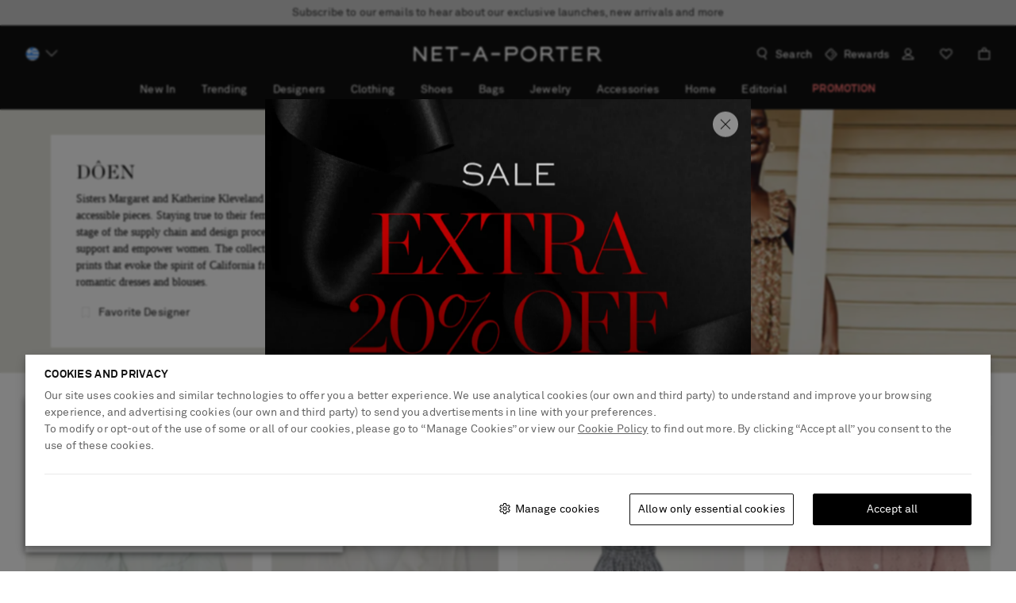

--- FILE ---
content_type: application/javascript
request_url: https://www.net-a-porter.com/assets/nap-en-b9304cd7.js
body_size: 121190
content:
/*! For license information please see nap-en-b9304cd7.js.LICENSE */
!function(e){function t(t){for(var r,o,i=t[0],a=t[1],u=0,c=[];u<i.length;u++)o=i[u],Object.prototype.hasOwnProperty.call(n,o)&&n[o]&&c.push(n[o][0]),n[o]=0;for(r in a)Object.prototype.hasOwnProperty.call(a,r)&&(e[r]=a[r]);for(s&&s(t);c.length;)c.shift()()}var r={},n={20:0};function o(t){if(r[t])return r[t].exports;var n=r[t]={i:t,l:!1,exports:{}};return e[t].call(n.exports,n,n.exports,o),n.l=!0,n.exports}o.e=function(e){var t=[],r=n[e];if(0!==r)if(r)t.push(r[2]);else{var i=new Promise((function(t,o){r=n[e]=[t,o]}));t.push(r[2]=i);var a,u=document.createElement("script");u.charset="utf-8",u.timeout=120,o.nc&&u.setAttribute("nonce",o.nc),u.src=function(e){return o.p+""+({0:"vendors~DAZContainerNAP~PDPContainerNAP~PLPContainerNAP",1:"DAZContainerNAP~PDPContainerNAP",2:"vendors~DAZContainerNAP~PLPContainerNAP",3:"vendors~PDPContainerNAP~PLPContainerNAP",4:"vendors~lottie-animation-file10",5:"vendors~lottie-animation-file12",6:"vendors~lottie-animation-file2",7:"vendors~lottie-animation-file4",8:"vendors~lottie-animation-file6",9:"vendors~lottie-animation-file8",10:"DAZContainerNAP",11:"PDPContainerNAP",12:"PDPOverlay",13:"PLPContainerNAP",14:"PLPOverlay",15:"Recommendations",26:"vendors~Lottie",27:"vendors~PDPContainerNAP",28:"vendors~PLPContainerNAP"}[e]||e)+"-"+{0:"9b94fd71",1:"cc5256fa",2:"397defb2",3:"f793cd66",4:"9ff5561e",5:"ee491a2d",6:"2f80d5a6",7:"5ddb9543",8:"9a03a754",9:"160de832",10:"46e45bfb",11:"152a5165",12:"b0570914",13:"e4fdd451",14:"a4da704d",15:"06417499",26:"10acf4cc",27:"cc6f0939",28:"e572265b"}[e]+".js"}(e);var s=new Error;a=function(t){u.onerror=u.onload=null,clearTimeout(c);var r=n[e];if(0!==r){if(r){var o=t&&("load"===t.type?"missing":t.type),i=t&&t.target&&t.target.src;s.message="Loading chunk "+e+" failed.\n("+o+": "+i+")",s.name="ChunkLoadError",s.type=o,s.request=i,r[1](s)}n[e]=void 0}};var c=setTimeout((function(){a({type:"timeout",target:u})}),12e4);u.onerror=u.onload=a,document.head.appendChild(u)}return Promise.all(t)},o.m=e,o.c=r,o.d=function(e,t,r){o.o(e,t)||Object.defineProperty(e,t,{enumerable:!0,get:r})},o.r=function(e){"undefined"!=typeof Symbol&&Symbol.toStringTag&&Object.defineProperty(e,Symbol.toStringTag,{value:"Module"}),Object.defineProperty(e,"__esModule",{value:!0})},o.t=function(e,t){if(1&t&&(e=o(e)),8&t)return e;if(4&t&&"object"==typeof e&&e&&e.__esModule)return e;var r=Object.create(null);if(o.r(r),Object.defineProperty(r,"default",{enumerable:!0,value:e}),2&t&&"string"!=typeof e)for(var n in e)o.d(r,n,function(t){return e[t]}.bind(null,n));return r},o.n=function(e){var t=e&&e.__esModule?function(){return e.default}:function(){return e};return o.d(t,"a",t),t},o.o=function(e,t){return Object.prototype.hasOwnProperty.call(e,t)},o.p="",o.oe=function(e){throw console.error(e),e};var i=window.__LOADABLE_LOADED_CHUNKS__=window.__LOADABLE_LOADED_CHUNKS__||[],a=i.push.bind(i);i.push=t,i=i.slice();for(var u=0;u<i.length;u++)t(i[u]);var s=a;o(o.s="uASc")}({"+D+d":function(e,t,r){"use strict";r.d(t,"a",(function(){return o}));var n="Invariant failed";function o(e,t){if(!e)throw new Error(n)}},"+I+c":function(e,t,r){"use strict";function n(e,t){if(null==e)return{};var r={};for(var n in e)if({}.hasOwnProperty.call(e,n)){if(-1!==t.indexOf(n))continue;r[n]=e[n]}return r}r.d(t,"a",(function(){return n}))},"+Ltg":function(e,t,r){"use strict";e.exports=function(e,t,r,n,o,i,a,u){if(!e){var s;if(void 0===t)s=new Error("Minified exception occurred; use the non-minified dev environment for the full error message and additional helpful warnings.");else{var c=[r,n,o,i,a,u],l=0;(s=new Error(t.replace(/%s/g,(function(){return c[l++]})))).name="Invariant Violation"}throw s.framesToPop=1,s}}},"+aJC":function(e,t,r){"use strict";e.exports=function(){if("function"!=typeof Symbol||"function"!=typeof Object.getOwnPropertySymbols)return!1;if("symbol"==typeof Symbol.iterator)return!0;var e={},t=Symbol("test"),r=Object(t);if("string"==typeof t)return!1;if("[object Symbol]"!==Object.prototype.toString.call(t))return!1;if("[object Symbol]"!==Object.prototype.toString.call(r))return!1;for(var n in e[t]=42,e)return!1;if("function"==typeof Object.keys&&0!==Object.keys(e).length)return!1;if("function"==typeof Object.getOwnPropertyNames&&0!==Object.getOwnPropertyNames(e).length)return!1;var o=Object.getOwnPropertySymbols(e);if(1!==o.length||o[0]!==t)return!1;if(!Object.prototype.propertyIsEnumerable.call(e,t))return!1;if("function"==typeof Object.getOwnPropertyDescriptor){var i=Object.getOwnPropertyDescriptor(e,t);if(42!==i.value||!0!==i.enumerable)return!1}return!0}},"//Fu":function(e,t,r){"use strict";r.d(t,"b",(function(){return n})),r.d(t,"c",(function(){return o})),r.d(t,"a",(function(){return i})),r.d(t,"d",(function(){return u})),r.d(t,"e",(function(){return s}));var n="@@router/LOCATION_CHANGE",o=function(e,t){var r=arguments.length>2&&void 0!==arguments[2]&&arguments[2];return{type:n,payload:{location:e,action:t,isFirstRendering:r}}},i="@@router/CALL_HISTORY_METHOD",a=function(e){return function(){for(var t=arguments.length,r=new Array(t),n=0;n<t;n++)r[n]=arguments[n];return{type:i,payload:{method:e,args:r}}}},u=a("push"),s=a("replace");a("go"),a("goBack"),a("goForward")},"/5mP":function(e,t,r){"use strict";r.d(t,"b",(function(){return i}));var n=r("2W1i"),o=r.n(n);const i=e=>o.a.get(e);t.a=(e,t,r=365,n=-1!==document.location.protocol.indexOf("https"),i,a="/",u="lax")=>{const s={expires:r,path:a,secure:n,sameSite:u};o.a.set(e,t,i?{...s,domain:i}:s)}},"/7jR":function(e,t,r){"use strict";r.d(t,"d",(function(){return n})),r.d(t,"e",(function(){return o})),r.d(t,"a",(function(){return i})),r.d(t,"f",(function(){return a})),r.d(t,"b",(function(){return u})),r.d(t,"c",(function(){return s}));const n="ADD_TO_CART_REQUEST",o="ADD_TO_CART_SUCCESS",i="ADD_TO_CART_ERROR",a="NO_SIZE_SELECTED_ERROR",u="ADD_TO_CART_GENERIC_ERROR",s="ADD_TO_CART_IDENTITY_GENERIC_ERROR"},"/AE7":function(e,t,r){(function(t){var r=/^\[object .+?Constructor\]$/,n="object"==typeof t&&t&&t.Object===Object&&t,o="object"==typeof self&&self&&self.Object===Object&&self,i=n||o||Function("return this")();var a,u=Array.prototype,s=Function.prototype,c=Object.prototype,l=i["__core-js_shared__"],d=(a=/[^.]+$/.exec(l&&l.keys&&l.keys.IE_PROTO||""))?"Symbol(src)_1."+a:"",p=s.toString,f=c.hasOwnProperty,h=c.toString,m=RegExp("^"+p.call(f).replace(/[\\^$.*+?()[\]{}|]/g,"\\$&").replace(/hasOwnProperty|(function).*?(?=\\\()| for .+?(?=\\\])/g,"$1.*?")+"$"),y=u.splice,g=T(i,"Map"),v=T(Object,"create");function b(e){var t=-1,r=e?e.length:0;for(this.clear();++t<r;){var n=e[t];this.set(n[0],n[1])}}function S(e){var t=-1,r=e?e.length:0;for(this.clear();++t<r;){var n=e[t];this.set(n[0],n[1])}}function E(e){var t=-1,r=e?e.length:0;for(this.clear();++t<r;){var n=e[t];this.set(n[0],n[1])}}function w(e,t){for(var r,n,o=e.length;o--;)if((r=e[o][0])===(n=t)||r!=r&&n!=n)return o;return-1}function O(e){return!(!A(e)||(t=e,d&&d in t))&&(function(e){var t=A(e)?h.call(e):"";return"[object Function]"==t||"[object GeneratorFunction]"==t}(e)||function(e){var t=!1;if(null!=e&&"function"!=typeof e.toString)try{t=!!(e+"")}catch(e){}return t}(e)?m:r).test(function(e){if(null!=e){try{return p.call(e)}catch(e){}try{return e+""}catch(e){}}return""}(e));var t}function _(e,t){var r,n,o=e.__data__;return("string"==(n=typeof(r=t))||"number"==n||"symbol"==n||"boolean"==n?"__proto__"!==r:null===r)?o["string"==typeof t?"string":"hash"]:o.map}function T(e,t){var r=function(e,t){return null==e?void 0:e[t]}(e,t);return O(r)?r:void 0}function P(e,t){if("function"!=typeof e||t&&"function"!=typeof t)throw new TypeError("Expected a function");var r=function(){var n=arguments,o=t?t.apply(this,n):n[0],i=r.cache;if(i.has(o))return i.get(o);var a=e.apply(this,n);return r.cache=i.set(o,a),a};return r.cache=new(P.Cache||E),r}function A(e){var t=typeof e;return!!e&&("object"==t||"function"==t)}b.prototype.clear=function(){this.__data__=v?v(null):{}},b.prototype.delete=function(e){return this.has(e)&&delete this.__data__[e]},b.prototype.get=function(e){var t=this.__data__;if(v){var r=t[e];return"__lodash_hash_undefined__"===r?void 0:r}return f.call(t,e)?t[e]:void 0},b.prototype.has=function(e){var t=this.__data__;return v?void 0!==t[e]:f.call(t,e)},b.prototype.set=function(e,t){return this.__data__[e]=v&&void 0===t?"__lodash_hash_undefined__":t,this},S.prototype.clear=function(){this.__data__=[]},S.prototype.delete=function(e){var t=this.__data__,r=w(t,e);return!(r<0)&&(r==t.length-1?t.pop():y.call(t,r,1),!0)},S.prototype.get=function(e){var t=this.__data__,r=w(t,e);return r<0?void 0:t[r][1]},S.prototype.has=function(e){return w(this.__data__,e)>-1},S.prototype.set=function(e,t){var r=this.__data__,n=w(r,e);return n<0?r.push([e,t]):r[n][1]=t,this},E.prototype.clear=function(){this.__data__={hash:new b,map:new(g||S),string:new b}},E.prototype.delete=function(e){return _(this,e).delete(e)},E.prototype.get=function(e){return _(this,e).get(e)},E.prototype.has=function(e){return _(this,e).has(e)},E.prototype.set=function(e,t){return _(this,e).set(e,t),this},P.Cache=E,e.exports=P}).call(this,r("pCvA"))},"/m4v":function(e,t,r){"use strict";r.r(t),r.d(t,"Provider",(function(){return d})),r.d(t,"connectAdvanced",(function(){return P})),r.d(t,"ReactReduxContext",(function(){return i})),r.d(t,"connect",(function(){return W})),r.d(t,"useDispatch",(function(){return X})),r.d(t,"createDispatchHook",(function(){return V})),r.d(t,"useSelector",(function(){return J})),r.d(t,"createSelectorHook",(function(){return Z})),r.d(t,"useStore",(function(){return K})),r.d(t,"createStoreHook",(function(){return G})),r.d(t,"shallowEqual",(function(){return C})),r.d(t,"batch",(function(){return ee.unstable_batchedUpdates}));var n=r("cDcd"),o=r.n(n),i=o.a.createContext(null);var a=function(e){e()};function u(){var e=a,t=null,r=null;return{clear:function(){t=null,r=null},notify:function(){e((function(){for(var e=t;e;)e.callback(),e=e.next}))},get:function(){for(var e=[],r=t;r;)e.push(r),r=r.next;return e},subscribe:function(e){var n=!0,o=r={callback:e,next:null,prev:r};return o.prev?o.prev.next=o:t=o,function(){n&&null!==t&&(n=!1,o.next?o.next.prev=o.prev:r=o.prev,o.prev?o.prev.next=o.next:t=o.next)}}}}var s={notify:function(){},get:function(){return[]}};function c(e,t){var r,n=s;function o(){a.onStateChange&&a.onStateChange()}function i(){r||(r=t?t.addNestedSub(o):e.subscribe(o),n=u())}var a={addNestedSub:function(e){return i(),n.subscribe(e)},notifyNestedSubs:function(){n.notify()},handleChangeWrapper:o,isSubscribed:function(){return Boolean(r)},trySubscribe:i,tryUnsubscribe:function(){r&&(r(),r=void 0,n.clear(),n=s)},getListeners:function(){return n}};return a}var l="undefined"!=typeof window&&void 0!==window.document&&void 0!==window.document.createElement?n.useLayoutEffect:n.useEffect;var d=function(e){var t=e.store,r=e.context,a=e.children,u=Object(n.useMemo)((function(){var e=c(t);return{store:t,subscription:e}}),[t]),s=Object(n.useMemo)((function(){return t.getState()}),[t]);l((function(){var e=u.subscription;return e.onStateChange=e.notifyNestedSubs,e.trySubscribe(),s!==t.getState()&&e.notifyNestedSubs(),function(){e.tryUnsubscribe(),e.onStateChange=null}}),[u,s]);var d=r||i;return o.a.createElement(d.Provider,{value:u},a)},p=r("Fcif"),f=r("+I+c"),h=r("GeWT"),m=r.n(h),y=r("kp2L"),g=["getDisplayName","methodName","renderCountProp","shouldHandleStateChanges","storeKey","withRef","forwardRef","context"],v=["reactReduxForwardedRef"],b=[],S=[null,null];function E(e,t){var r=e[1];return[t.payload,r+1]}function w(e,t,r){l((function(){return e.apply(void 0,t)}),r)}function O(e,t,r,n,o,i,a){e.current=n,t.current=o,r.current=!1,i.current&&(i.current=null,a())}function _(e,t,r,n,o,i,a,u,s,c){if(e){var l=!1,d=null,p=function(){if(!l){var e,r,p=t.getState();try{e=n(p,o.current)}catch(e){r=e,d=e}r||(d=null),e===i.current?a.current||s():(i.current=e,u.current=e,a.current=!0,c({type:"STORE_UPDATED",payload:{error:r}}))}};r.onStateChange=p,r.trySubscribe(),p();return function(){if(l=!0,r.tryUnsubscribe(),r.onStateChange=null,d)throw d}}}var T=function(){return[null,0]};function P(e,t){void 0===t&&(t={});var r=t,a=r.getDisplayName,u=void 0===a?function(e){return"ConnectAdvanced("+e+")"}:a,s=r.methodName,l=void 0===s?"connectAdvanced":s,d=r.renderCountProp,h=void 0===d?void 0:d,P=r.shouldHandleStateChanges,A=void 0===P||P,C=r.storeKey,R=void 0===C?"store":C,I=(r.withRef,r.forwardRef),N=void 0!==I&&I,j=r.context,x=void 0===j?i:j,k=Object(f.a)(r,g),D=x;return function(t){var r=t.displayName||t.name||"Component",i=u(r),a=Object(p.a)({},k,{getDisplayName:u,methodName:l,renderCountProp:h,shouldHandleStateChanges:A,storeKey:R,displayName:i,wrappedComponentName:r,WrappedComponent:t}),s=k.pure;var d=s?n.useMemo:function(e){return e()};function g(r){var i=Object(n.useMemo)((function(){var e=r.reactReduxForwardedRef,t=Object(f.a)(r,v);return[r.context,e,t]}),[r]),u=i[0],s=i[1],l=i[2],h=Object(n.useMemo)((function(){return u&&u.Consumer&&Object(y.isContextConsumer)(o.a.createElement(u.Consumer,null))?u:D}),[u,D]),m=Object(n.useContext)(h),g=Boolean(r.store)&&Boolean(r.store.getState)&&Boolean(r.store.dispatch);Boolean(m)&&Boolean(m.store);var P=g?r.store:m.store,C=Object(n.useMemo)((function(){return function(t){return e(t.dispatch,a)}(P)}),[P]),R=Object(n.useMemo)((function(){if(!A)return S;var e=c(P,g?null:m.subscription),t=e.notifyNestedSubs.bind(e);return[e,t]}),[P,g,m]),I=R[0],N=R[1],j=Object(n.useMemo)((function(){return g?m:Object(p.a)({},m,{subscription:I})}),[g,m,I]),x=Object(n.useReducer)(E,b,T),k=x[0][0],L=x[1];if(k&&k.error)throw k.error;var U=Object(n.useRef)(),M=Object(n.useRef)(l),F=Object(n.useRef)(),B=Object(n.useRef)(!1),H=d((function(){return F.current&&l===M.current?F.current:C(P.getState(),l)}),[P,k,l]);w(O,[M,U,B,l,H,F,N]),w(_,[A,P,I,C,M,U,B,F,N,L],[P,I,C]);var q=Object(n.useMemo)((function(){return o.a.createElement(t,Object(p.a)({},H,{ref:s}))}),[s,t,H]);return Object(n.useMemo)((function(){return A?o.a.createElement(h.Provider,{value:j},q):q}),[h,q,j])}var P=s?o.a.memo(g):g;if(P.WrappedComponent=t,P.displayName=g.displayName=i,N){var C=o.a.forwardRef((function(e,t){return o.a.createElement(P,Object(p.a)({},e,{reactReduxForwardedRef:t}))}));return C.displayName=i,C.WrappedComponent=t,m()(C,t)}return m()(P,t)}}function A(e,t){return e===t?0!==e||0!==t||1/e==1/t:e!=e&&t!=t}function C(e,t){if(A(e,t))return!0;if("object"!=typeof e||null===e||"object"!=typeof t||null===t)return!1;var r=Object.keys(e),n=Object.keys(t);if(r.length!==n.length)return!1;for(var o=0;o<r.length;o++)if(!Object.prototype.hasOwnProperty.call(t,r[o])||!A(e[r[o]],t[r[o]]))return!1;return!0}function R(e){return function(t,r){var n=e(t,r);function o(){return n}return o.dependsOnOwnProps=!1,o}}function I(e){return null!==e.dependsOnOwnProps&&void 0!==e.dependsOnOwnProps?Boolean(e.dependsOnOwnProps):1!==e.length}function N(e,t){return function(t,r){r.displayName;var n=function(e,t){return n.dependsOnOwnProps?n.mapToProps(e,t):n.mapToProps(e)};return n.dependsOnOwnProps=!0,n.mapToProps=function(t,r){n.mapToProps=e,n.dependsOnOwnProps=I(e);var o=n(t,r);return"function"==typeof o&&(n.mapToProps=o,n.dependsOnOwnProps=I(o),o=n(t,r)),o},n}}var j=[function(e){return"function"==typeof e?N(e):void 0},function(e){return e?void 0:R((function(e){return{dispatch:e}}))},function(e){return e&&"object"==typeof e?R((function(t){return function(e,t){var r={},n=function(n){var o=e[n];"function"==typeof o&&(r[n]=function(){return t(o.apply(void 0,arguments))})};for(var o in e)n(o);return r}(e,t)})):void 0}];var x=[function(e){return"function"==typeof e?N(e):void 0},function(e){return e?void 0:R((function(){return{}}))}];function k(e,t,r){return Object(p.a)({},r,e,t)}var D=[function(e){return"function"==typeof e?function(e){return function(t,r){r.displayName;var n,o=r.pure,i=r.areMergedPropsEqual,a=!1;return function(t,r,u){var s=e(t,r,u);return a?o&&i(s,n)||(n=s):(a=!0,n=s),n}}}(e):void 0},function(e){return e?void 0:function(){return k}}];var L=["initMapStateToProps","initMapDispatchToProps","initMergeProps"];function U(e,t,r,n){return function(o,i){return r(e(o,i),t(n,i),i)}}function M(e,t,r,n,o){var i,a,u,s,c,l=o.areStatesEqual,d=o.areOwnPropsEqual,p=o.areStatePropsEqual,f=!1;function h(o,f){var h,m,y=!d(f,a),g=!l(o,i,f,a);return i=o,a=f,y&&g?(u=e(i,a),t.dependsOnOwnProps&&(s=t(n,a)),c=r(u,s,a)):y?(e.dependsOnOwnProps&&(u=e(i,a)),t.dependsOnOwnProps&&(s=t(n,a)),c=r(u,s,a)):g?(h=e(i,a),m=!p(h,u),u=h,m&&(c=r(u,s,a)),c):c}return function(o,l){return f?h(o,l):(u=e(i=o,a=l),s=t(n,a),c=r(u,s,a),f=!0,c)}}function F(e,t){var r=t.initMapStateToProps,n=t.initMapDispatchToProps,o=t.initMergeProps,i=Object(f.a)(t,L),a=r(e,i),u=n(e,i),s=o(e,i);return(i.pure?M:U)(a,u,s,e,i)}var B=["pure","areStatesEqual","areOwnPropsEqual","areStatePropsEqual","areMergedPropsEqual"];function H(e,t,r){for(var n=t.length-1;n>=0;n--){var o=t[n](e);if(o)return o}return function(t,n){throw new Error("Invalid value of type "+typeof e+" for "+r+" argument when connecting component "+n.wrappedComponentName+".")}}function q(e,t){return e===t}function $(e){var t=void 0===e?{}:e,r=t.connectHOC,n=void 0===r?P:r,o=t.mapStateToPropsFactories,i=void 0===o?x:o,a=t.mapDispatchToPropsFactories,u=void 0===a?j:a,s=t.mergePropsFactories,c=void 0===s?D:s,l=t.selectorFactory,d=void 0===l?F:l;return function(e,t,r,o){void 0===o&&(o={});var a=o,s=a.pure,l=void 0===s||s,h=a.areStatesEqual,m=void 0===h?q:h,y=a.areOwnPropsEqual,g=void 0===y?C:y,v=a.areStatePropsEqual,b=void 0===v?C:v,S=a.areMergedPropsEqual,E=void 0===S?C:S,w=Object(f.a)(a,B),O=H(e,i,"mapStateToProps"),_=H(t,u,"mapDispatchToProps"),T=H(r,c,"mergeProps");return n(d,Object(p.a)({methodName:"connect",getDisplayName:function(e){return"Connect("+e+")"},shouldHandleStateChanges:Boolean(e),initMapStateToProps:O,initMapDispatchToProps:_,initMergeProps:T,pure:l,areStatesEqual:m,areOwnPropsEqual:g,areStatePropsEqual:b,areMergedPropsEqual:E},w))}}var W=$();function z(){return Object(n.useContext)(i)}function G(e){void 0===e&&(e=i);var t=e===i?z:function(){return Object(n.useContext)(e)};return function(){return t().store}}var K=G();function V(e){void 0===e&&(e=i);var t=e===i?K:G(e);return function(){return t().dispatch}}var X=V(),Y=function(e,t){return e===t};function Z(e){void 0===e&&(e=i);var t=e===i?z:function(){return Object(n.useContext)(e)};return function(e,r){void 0===r&&(r=Y);var o=t(),i=function(e,t,r,o){var i,a=Object(n.useReducer)((function(e){return e+1}),0)[1],u=Object(n.useMemo)((function(){return c(r,o)}),[r,o]),s=Object(n.useRef)(),d=Object(n.useRef)(),p=Object(n.useRef)(),f=Object(n.useRef)(),h=r.getState();try{if(e!==d.current||h!==p.current||s.current){var m=e(h);i=void 0!==f.current&&t(m,f.current)?f.current:m}else i=f.current}catch(e){throw s.current&&(e.message+="\nThe error may be correlated with this previous error:\n"+s.current.stack+"\n\n"),e}return l((function(){d.current=e,p.current=h,f.current=i,s.current=void 0})),l((function(){function e(){try{var e=r.getState();if(e===p.current)return;var n=d.current(e);if(t(n,f.current))return;f.current=n,p.current=e}catch(e){s.current=e}a()}return u.onStateChange=e,u.trySubscribe(),e(),function(){return u.tryUnsubscribe()}}),[r,u]),i}(e,r,o.store,o.subscription);return Object(n.useDebugValue)(i),i}}var Q,J=Z(),ee=r("faye");Q=ee.unstable_batchedUpdates,a=Q},0:function(e,t){},"07U1":function(e,t,r){"use strict";var n,o=r("eVCe"),i=r("sGsi");try{n=[].__proto__===Array.prototype}catch(e){if(!e||"object"!=typeof e||!("code"in e)||"ERR_PROTO_ACCESS"!==e.code)throw e}var a=!!n&&i&&i(Object.prototype,"__proto__"),u=Object,s=u.getPrototypeOf;e.exports=a&&"function"==typeof a.get?o([a.get]):"function"==typeof s&&function(e){return s(null==e?e:u(e))}},"0KVz":function(e,t,r){"use strict";Object.defineProperty(t,"__esModule",{value:!0}),t.default=function(e){"undefined"!=typeof window&&Object.keys(e).length>0&&(window.dataLayer=window.dataLayer||[]).push(e)}},"0Tnd":function(e,t,r){"use strict";r.d(t,"e",(function(){return n})),r.d(t,"f",(function(){return o})),r.d(t,"d",(function(){return i})),r.d(t,"h",(function(){return a})),r.d(t,"i",(function(){return u})),r.d(t,"g",(function(){return s})),r.d(t,"k",(function(){return c})),r.d(t,"l",(function(){return l})),r.d(t,"j",(function(){return d})),r.d(t,"n",(function(){return p})),r.d(t,"o",(function(){return f})),r.d(t,"m",(function(){return h})),r.d(t,"p",(function(){return m})),r.d(t,"c",(function(){return y})),r.d(t,"b",(function(){return g})),r.d(t,"a",(function(){return v}));const n="LOGIN_REQUEST",o="LOGIN_SUCCESS",i="LOGIN_ERROR",a="REGISTER_REQUEST",u="REGISTER_SUCCESS",s="REGISTER_ERROR",c="RESET_PASSWORD_EMAIL_REQUEST",l="RESET_PASSWORD_EMAIL_SUCCESS",d="RESET_PASSWORD_EMAIL_ERROR",p="RESET_PASSWORD_REQUEST",f="RESET_PASSWORD_SUCCESS",h="RESET_PASSWORD_ERROR",m="SET_UBER_TOKEN",y="CREATE_FAST_USER_SUCCESS",g="CREATE_FAST_USER_REQUEST",v="CREATE_FAST_USER_ERROR"},"0UNV":function(e,t,r){"use strict";r.d(t,"a",(function(){return a})),r.d(t,"b",(function(){return s})),r.d(t,"c",(function(){return o})),r.d(t,"d",(function(){return u}));var n=(e={})=>e.config||{},o=(e={})=>n(e).head||{},i=e=>n(e).global,a=e=>o(e).clientRequest,u=(e={})=>e.locale||{},s=e=>{const{brandId:t}=(e=>i(e).application)(e),{country:r,language:n}=u(e),o=(e=>e.uberToken)(e),{commerce:a}=(e=>i(e).services)(e);return{brandId:t,country:r,language:n,uberToken:o,...a}}},"0Way":function(e,t,r){"use strict";r.d(t,"a",(function(){return c})),r.d(t,"b",(function(){return l})),r.d(t,"c",(function(){return n})),r.d(t,"d",(function(){return o})),r.d(t,"e",(function(){return i})),r.d(t,"f",(function(){return a})),r.d(t,"g",(function(){return u})),r.d(t,"h",(function(){return s}));var n={};r.r(n),r.d(n,"getStaticDeliveryInfo",(function(){return g}));var o={};r.r(o),r.d(o,"createGuestIdentity",(function(){return v.a})),r.d(o,"isRegisteredUser",(function(){return b})),r.d(o,"login",(function(){return S})),r.d(o,"register",(function(){return w})),r.d(o,"createFastUser",(function(){return T})),r.d(o,"consentTermsAndConditions",(function(){return P}));var i={};r.r(i),r.d(i,"userUpdate",(function(){return A})),r.d(i,"userPreferenceUpdate",(function(){return C})),r.d(i,"userPreferenceRemove",(function(){return R})),r.d(i,"getUserDetails",(function(){return I})),r.d(i,"getUserPreferences",(function(){return N})),r.d(i,"getUserContextAttributes",(function(){return j}));var a={};r.r(a),r.d(a,"getSizeChart",(function(){return x}));var u={};r.r(u),r.d(u,"getRecommendations",(function(){return k}));var s={};r.r(s),r.d(s,"addItems",(function(){return D})),r.d(s,"getWishlist",(function(){return L})),r.d(s,"getPrimaryWishlist",(function(){return U})),r.d(s,"getInventoryList",(function(){return M})),r.d(s,"getAllWishlistItems",(function(){return F})),r.d(s,"removeItem",(function(){return B})),r.d(s,"getAlerts",(function(){return H})),r.d(s,"markAlertsAsSeen",(function(){return q})),r.d(s,"getAllWishlists",(function(){return $})),r.d(s,"updateWishlist",(function(){return W})),r.d(s,"createWishlist",(function(){return z})),r.d(s,"deleteWishlist",(function(){return G}));var c=r("bUHP"),l=r("eWWw"),d=r("+Ltg"),p=r.n(d),f=r("NWgQ"),h=r.n(f),m=r("B3Rn"),y=r("cX6z"),g=e=>{let{baseUrl:t,brandId:r,clientId:n,country:o,requestOptions:i={},options:a={}}=e;p()(t,"baseUrl is a required param of getStaticDeliveryInfo()"),p()(r,"brandId is a required param of getStaticDeliveryInfo()"),p()(n,"clientId is a required param of getStaticDeliveryInfo()"),p()(o,"country is a required param of getStaticDeliveryInfo()");const u=h.a.stringify(a),s=`${t}wcs/resources/store/${r}_${o.toLowerCase()}/shipping_info${u.length?"?"+u:""}`;return Object(y.a)(Object(m.a)(new Request(s,i),null,n),"getStaticDeliveryInfo")},v=r("z5wa");function b(e){const{baseUrl:t,brandId:r,country:n,logonId:o,clientId:i,clientSecret:a}=e;p()(t,"baseUrl is a required param of isRegisteredUser()"),p()(r,"brandId is a required param of isRegisteredUser()"),p()(n,"country is a required param of isRegisteredUser()"),p()(o,"logonId is a required param of isRegisteredUser()"),p()(i,"clientId is a required param of isRegisteredUser()");const u=`${t}wcs/resources/store/${r}_${n.toLowerCase()}/loginidentity/${o}`;return Object(y.a)(Object(m.a)(new Request(u,{headers:new Headers({"Content-Type":"application/json"}),method:"HEAD"}),void 0,i,a),"isRegisteredUser")}function S(e){const{baseUrl:t,brandId:r,country:n,credentials:o,clientId:i,clientSecret:a,uberToken:u,additionalHeaders:s={}}=e;p()(t,"baseUrl is a required param of login()"),p()(r,"brandId is a required param of login()"),p()(n,"country is a required param of login()"),p()(o,"credentials is a required param of login()"),p()(i,"clientId is a required param of login()");const c={"Content-Type":"application/json",...s},l=`${t}wcs/resources/store/${r}_${n.toLowerCase()}/loginidentity/v2`,d=JSON.stringify(o);return Object(y.a)(Object(m.a)(new Request(l,{headers:new Headers(c),method:"POST",body:d}),u,i,a),"login")}var E=r("7yml");function w(e){const{additionalHeaders:t,baseUrl:r,brandId:n,clientId:o,clientSecret:i,country:a,credentials:u,excludePartnerizeAttribute:s,uberToken:c}=e;p()(r,"baseUrl is a required param of register()"),p()(n,"brandId is a required param of register()"),p()(a,"country is a required param of register()"),p()(u,"credentials is a required param of register()"),p()(o,"clientId is a required param of register()");const l={"Content-Type":"application/json",...t},d=`${r}wcs/resources/store/${n}_${a.toLowerCase()}/person?mode=self`,f=Object(E.b)(s),h=JSON.stringify({..._(O(u),f),x_userField1:"Web"});return Object(y.a)(Object(m.a)(new Request(d,{headers:new Headers(l),method:"POST",body:h}),c,o,i),"register")}function O(e){const{dateOfBirthGroup:t,...r}=e||{},{day:n,month:o,year:i}=t||{};return n&&o?{...r,dateOfBirth:n&&o?`${n}-${o}-${i||"1900"}`:""}:r}function _(e,t){return e?(e.contextAttribute?e.contextAttribute.push(...t):t.length>0&&(e.contextAttribute=t),e):{contextAttribute:t}}function T({baseUrl:e,brandId:t,clientId:r,country:n,firstName:o,gender:i,lastName:a,logonId:u,maMarketingConsent:s,maTrackingPartnerCode:c,personTitle:l,uberToken:d},f){p()(e,"baseUrl is a required param of createFastUser()"),p()(t,"brandId is a required param of createFastUser()"),p()(n,"country is a required param of createFastUser()"),p()(r,"clientId is a required param of createFastUser()"),p()(u,"logonId is a required param of createFastUser()"),p()(d,"uberToken is a required param of createFastUser()"),p()(s,"maMarketingConsent is a required param of createFastUser()");const h=`${e}wcs/resources/store/${t}_${n.toLowerCase()}/guestidentity/fastuser`,g={email:u,registrationSource:"Web",...i&&{gender:i},...l&&{personTitle:l},...o&&{firstName:o},...a&&{lastName:a},updateSelfAddress:"true",contextAttribute:[{attributeName:"maMarketingConsent",attributeValue:{value:s}},...c?[{attributeName:"maTrackingPartnerCode",attributeValue:{value:c}}]:[],...Object(E.b)(f)]};return Object(y.a)(Object(m.a)(new Request(h,{headers:{"Content-Type":"application/json"},method:"POST",body:JSON.stringify(g)}),d,r),"createFastUser")}function P(e){const{baseUrl:t,brandId:r,country:n,uberToken:o,clientId:i,language:a,consentField:u}=e;p()(t,"baseUrl is a required param of consentTermsAndConditions()"),p()(r,"brandId is a required param of consentTermsAndConditions()"),p()(n,"country is a required param of consentTermsAndConditions()"),p()(i,"clientId is a required param of consentTermsAndConditions()"),p()(a,"language is a required param of consentTermsAndConditions()"),p()(u,"consentField is a required param of consentTermsAndConditions()");const s=`${t}setNewUserConsents/${r}_${n}`,c=JSON.stringify({language:a,preferences:{[u]:{isConsentGranted:!0}}});return Object(y.a)(Object(m.a)(new Request(s,{headers:new Headers({"Content-Type":"application/json"}),method:"POST",body:c}),o,i),"consentTermsAndConditions")}function A(e){const{baseUrl:t,brandId:r,country:n,user:o,uberToken:i,clientId:a,options:u}=e;p()(t,"baseUrl is a required param of userUpdate()"),p()(r,"brandId is a required param of userUpdate()"),p()(n,"country is a required param of userUpdate()"),p()(o,"user is a required param of userUpdate()"),p()(a,"clientId is a required param of userUpdate()");const s=u?"?"+h.a.stringify(u):"",c=`${t}wcs/resources/store/${r}_${n.toLowerCase()}/person/@self${s}`,l=JSON.stringify(o);return Object(y.a)(Object(m.a)(new Request(c,{headers:new Headers({"Content-Type":"application/json"}),method:"PUT",body:l}),i,a),"userUpdate")}function C(e){const{baseUrl:t,brandId:r,country:n,uberToken:o,clientId:i,preference:a,body:u}=e;p()(t,"baseUrl is a required param of userPreferenceUpdate()"),p()(r,"brandId is a required param of userPreferenceUpdate()"),p()(n,"country is a required param of userPreferenceUpdate()"),p()(a,"preference is a required param of userPreferenceUpdate()"),p()(u,"body is a required param of userPreferenceUpdate()"),p()(o,"uberToken is a required param of userPreferenceRemove()"),p()(i,"clientId is a required param of userPreferenceUpdate()");const s=`${t}wcs/resources/store/${r}_${n.toLowerCase()}/person/@self/userpreferences/${a}`,c=JSON.stringify(u);return Object(y.a)(Object(m.a)(new Request(s,{headers:new Headers({"Content-Type":"application/json"}),method:"POST",body:c}),o,i),"userPreferenceUpdate")}function R(e){const{baseUrl:t,brandId:r,country:n,uberToken:o,clientId:i,preference:a,body:u}=e;p()(t,"baseUrl is a required param of userPreferenceRemove()"),p()(r,"brandId is a required param of userPreferenceRemove()"),p()(n,"country is a required param of userPreferenceRemove()"),p()(a,"preference is a required param of userPreferenceRemove()"),p()(u,"body is a required param of userPreferenceRemove()"),p()(o,"uberToken is a required param of userPreferenceRemove()"),p()(i,"clientId is a required param of userPreferenceRemove()");const s=`${t}wcs/resources/store/${r}_${n.toLowerCase()}/person/@self/userpreferences/${a}/values/${u.join(",")}`;return Object(y.a)(Object(m.a)(new Request(s,{headers:new Headers({"Content-Type":"application/json"}),method:"DELETE"}),o,i),"userPreferenceRemove")}function I(e){const{baseUrl:t,brandId:r,country:n,uberToken:o,clientId:i,clientSecret:a}=e;p()(t,"baseUrl is a required param of getUserDeatils()"),p()(r,"brandId is a required param of getUserDetails()"),p()(n,"country is a required param of getUserDetails()"),p()(o,"uberToken is a required param of getUserDetails()"),p()(i,"clientId is a required param of getUserDetails()");const u=`${t}wcs/resources/store/${r}_${n.toLowerCase()}/person/@self`;return Object(y.a)(Object(m.a)(new Request(u,{headers:new Headers({"Content-Type":"application/json"})}),o,i,a),"getUserDetails")}function N(e){const{baseUrl:t,brandId:r,country:n,uberToken:o,clientId:i,clientSecret:a}=e;p()(t,"baseUrl is a required param of getUserPreferences()"),p()(r,"brandId is a required param of getUserPreferences()"),p()(n,"country is a required param of getUserPreferences()"),p()(o,"uberToken is a required param of getUserPreferences()"),p()(i,"clientId is a required param of getUserPreferences()");const u=`${t}wcs/resources/store/${r}_${n.toLowerCase()}/person/@self/userpreferences`;return Object(y.a)(Object(m.a)(new Request(u,{headers:new Headers({"Content-Type":"application/json"})}),o,i,a),"getUserPreferences")}function j(e){const{baseUrl:t,brandId:r,country:n,uberToken:o,clientId:i,clientSecret:a,attribute:u}=e;p()(t,"baseUrl is a required param of getUserContextAttributes()"),p()(r,"brandId is a required param of getUserContextAttributes()"),p()(n,"country is a required param of getUserContextAttributes()"),p()(o,"uberToken is a required param of getUserContextAttributes()"),p()(i,"clientId is a required param of getUserContextAttributes()"),p()(u,"attribute is a required param of getUserContextAttributes()");const s=`${t}wcs/resources/store/${r}_${n.toLowerCase()}/person/@self/contextattributes/${u}`;return Object(y.a)(Object(m.a)(new Request(s,{headers:new Headers({"Content-Type":"application/json"})}),o,i,a),"getUserContextAttributes")}var x=e=>{let{baseUrl:t,sizeScheme:r,brandId:n,country:o,locale:i,clientId:a,uberToken:u=null,requestOptions:s={}}=e;p()(t,"baseUrl is a required param of getSizeChart()"),p()(r,"sizeScheme is a required param of getSizeChart()"),p()(n,"brandId is a required param of getSizeChart()"),p()(o,"country is a required param of getSizeChart()");const c=h.a.stringify({locale:i}),l=`${t}search/resources/store/${n}_${o.toLowerCase()}/sizechart/scheme/${encodeURIComponent(r)}?${c}`;return Object(y.a)(Object(m.a)(new Request(l,s),u,a),"getSizeChart")};function k(e){let{baseUrl:t,recommendationsKey:r,brandId:n,country:o,partNumber:i,uberToken:a,clientId:u,clientSecret:s,options:c,originalOutfit:l}=e;p()(t,"baseUrl is a required param of getRecommendations()"),p()(r,"recommendationsKey is a required param of getRecommendations()"),p()(n,"brandId is a required param of getRecommendations()"),p()(o,"country is a required param of getRecommendations()"),p()(i,"partNumber is a required param of getRecommendations()"),p()(u,"clientId is a required param of getRecommendations()");const d=`${n}_${null==o?void 0:o.toLowerCase()}`,f=`${t}styling/${r}/v1/${"theoutnet"===n?"ton":n}?${h.a.stringify({variantId:i,locale:null==c?void 0:c.locale,store:d,originalOutfit:l})}`;return Object(y.a)(Object(m.a)(new Request(f),a,u,s),"getRecommendations")}function D({baseUrl:e,brandId:t,country:r,items:n,wishlistId:o="@default",uberToken:i,clientId:a,clientSecret:u,additionalHeaders:s={},addItem:c=!0,allowExistingItems:l}){p()(e,"baseUrl is a required param of addItem()"),p()(t,"brandId is a required param of addItem()"),p()(r,"country is a required param of addItem()"),p()(n,"items is a required param of addItem()"),p()(o,"wishlistId is a required param of addItem()"),p()(i,"uberToken is a required param of addItem()"),p()(a,"clientId is a required param of addItem()");const d={"X-Ubertoken":i,"Content-Type":"application/json",...s},f=h.a.stringify({addItem:c,allowExistingItems:l}),g=f?"?"+f:"",v=`${e}wcs/resources/store/${t}_${r.toLowerCase()}/wishlist/v2/${o}${g}`,b=JSON.stringify({item:n});return Object(y.a)(Object(m.a)(new Request(v,{headers:new Headers(d),method:"PUT",body:b}),i,a,u),"addItem")}function L(e){const{baseUrl:t,brandId:r,country:n,wishlistId:o,uberToken:i,clientId:a,clientSecret:u,options:s={}}=e;p()(t,"baseUrl is a required param of getWishlist()"),p()(r,"brandId is a required param of getWishlist()"),p()(n,"country is a required param of getWishlist()"),p()(o,"wishlistId is a required param of getWishlist()"),p()(s.guestAccessKey||i,"guestAccessKey or uberToken is a required param of getWishlist()"),p()(a,"clientId is a required param of getWishlist()");const{guestAccessKey:c,...l}=s;let d=s&&Object.keys(s).length>0?"?"+h.a.stringify(l):"";d=c?d+("?"!==d?"&":"")+"guestAccessKey="+c:d;const f=`${t}wcs/resources/store/${r}_${n.toLowerCase()}/wishlist/v2/${o}${d}`;return Object(y.a)(Object(m.a)(new Request(f,{headers:new Headers({"Content-Type":"application/json"}),method:"GET"}),i,a,u),"getWishlist")}function U(e){const{baseUrl:t,brandId:r,country:n,uberToken:o,clientId:i,clientSecret:a,options:u={}}=e;p()(t,"baseUrl is a required param of getPrimaryWishlist()"),p()(r,"brandId is a required param of getPrimaryWishlist()"),p()(n,"country is a required param of getPrimaryWishlist()"),p()(o,"uberToken is a required param of getPrimaryWishlist()"),p()(i,"clientId is a required param of getPrimaryWishlist()");const s=u&&Object.keys(u).length>0?"?"+h.a.stringify(u):"",c=`${t}wcs/resources/store/${r}_${n.toLowerCase()}/wishlist/v2/@default${s}`;return Object(y.a)(Object(m.a)(new Request(c,{headers:new Headers({"Content-Type":"application/json"}),method:"GET"}),o,i,a),"getPrimaryWishlist")}function M(e){const{baseUrl:t,brandId:r,country:n,uberToken:o,clientId:i,clientSecret:a,options:u={}}=e;p()(t,"baseUrl is a required param of getInventoryList()"),p()(r,"brandId is a required param of getInventoryList()"),p()(n,"country is a required param of getInventoryList()"),p()(o,"uberToken is a required param of getInventoryList()"),p()(i,"clientId is a required param of getInventoryList()");const s=u&&Object.keys(u).length>0?"?"+h.a.stringify(u):"",c=`${t}wcs/resources/store/${r}_${n.toLowerCase()}/wishlist/v2/@closet${s}`;return Object(y.a)(Object(m.a)(new Request(c,{headers:new Headers({"Content-Type":"application/json"}),method:"GET"}),o,i,a),"getInventoryList")}function F(e){const{baseUrl:t,brandId:r,country:n,uberToken:o,clientId:i,clientSecret:a,options:u}=e;p()(t,"baseUrl is a required param of getAllWishlistItems()"),p()(r,"brandId is a required param of getAllWishlistItems()"),p()(n,"country is a required param of getAllWishlistItems()"),p()(o,"uberToken is a required param of getAllWishlistItems()"),p()(i,"clientId is a required param of getAllWishlistItems()");const s=u&&Object.keys(u).length>0?"?"+h.a.stringify(u):"",c=`${t}wcs/resources/store/${r}_${n.toLowerCase()}/wishlist/v2/@self/item${s}`;return Object(y.a)(Object(m.a)(new Request(c,{headers:new Headers({"Content-Type":"application/json"}),method:"GET"}),o,i,a),"getAllWishlistItems")}function B(e,t,r,n){const{baseUrl:o,brandId:i,country:a,uberToken:u,clientId:s,clientSecret:c}=n;p()(o,"baseUrl is a required param of removeItem()"),p()(i,"brandId is a required param of removeItem()"),p()(a,"country is a required param of removeItem()"),p()(r,"item is a required param of removeItem()"),p()(u,"uberToken is a required param of removeItem()"),p()(s,"clientId is a required param of removeItem()");let l;l="ALL_ITEMS"===e?"items/"+r:"INVENTORY"===e?`${t}?itemId=${r}`:`items/${r}?wishlistId=${t}`;const d=`${o}wcs/resources/store/${i}_${a.toLowerCase()}/wishlist/${l}`;return Object(y.a)(Object(m.a)(new Request(d,{headers:new Headers({"Content-Type":"application/json"}),method:"DELETE"}),u,s,c),"removeItem")}function H(e){const{baseUrl:t,brandId:r,country:n,uberToken:o,clientId:i,clientSecret:a,options:u}=e;p()(t,"baseUrl is a required param of getAlerts()"),p()(r,"brandId is a required param of getAlerts()"),p()(n,"country is a required param of getAlerts()"),p()(o,"uberToken is a required param of getAlerts()"),p()(i,"clientId is a required param of getAlerts()");const s="ton"===r?"filterByAvailability=6":"filterByAvailability=5",c=u&&Object.keys(u).length>0?"&"+h.a.stringify(u):"",l=`${t}wcs/resources/store/${r}_${n.toLowerCase()}/wishlist/v2/@self/item?${s}&showNotificationStatus=true&sortBy=15${c}`;return Object(y.a)(Object(m.a)(new Request(l,{headers:new Headers({"Content-Type":"application/json"}),method:"GET"}),o,i,a),"getAlerts")}function q(e,t){const{baseUrl:r,brandId:n,country:o,uberToken:i,clientId:a,clientSecret:u}=t;p()(r,"baseUrl is a required param of markAlertsAsSeen()"),p()(n,"brandId is a required param of markAlertsAsSeen()"),p()(o,"country is a required param of markAlertsAsSeen()"),p()(i,"uberToken is a required param of markAlertsAsSeen()"),p()(a,"clientId is a required param of markAlertsAsSeen()"),p()(e,"partNumbers is a required param of markAlertsAsSeen()");const s=`${r}wcs/resources/store/${n}_${o.toLowerCase()}/alerts/seen/wishlist/${e.join(",")}`;return Object(y.a)(Object(m.a)(new Request(s,{headers:new Headers({"Content-Type":"application/json"}),method:"PUT"}),i,a,u),"markAlertsAsSeen")}function $(e){const{baseUrl:t,brandId:r,country:n,uberToken:o,clientId:i,clientSecret:a,getAllWishlistsOptions:u}=e;p()(t,"baseUrl is a required param of getAllWishlists()"),p()(r,"brandId is a required param of getAllWishlists()"),p()(n,"country is a required param of getAllWishlists()"),p()(o,"uberToken is a required param of getAllWishlists()"),p()(i,"clientId is a required param of getAllWishlists()");const s=u&&Object.keys(u).length>0?"&"+h.a.stringify(u):"",c=`${t}wcs/resources/store/${r}_${n.toLowerCase()}/wishlist/@self?profileName=IBM_Store_Summary${s}`;return Object(y.a)(Object(m.a)(new Request(c,{headers:new Headers({"Content-Type":"application/json"}),method:"GET"}),o,i,a),"getAllWishlists")}function W(e,t,r,n){const{baseUrl:o,brandId:i,country:a,uberToken:u,clientId:s,clientSecret:c}=n;p()(o,"baseUrl is a required param of updateWishlist()"),p()(i,"brandId is a required param of updateWishlist()"),p()(a,"country is a required param of updateWishlist()"),p()(e,"wishlistId is a required param of updateWishlist()"),p()(u,"uberToken is a required param of updateWishlist()"),p()(s,"clientId is a required param of updateWishlist()"),p()(r||t,"description name or access specifier are a required param of updateWishlist()");const l=`${o}wcs/resources/store/${i}_${a.toLowerCase()}/wishlist/${e}`,d=JSON.stringify({descriptionName:r,accessSpecifier:t});return Object(y.a)(Object(m.a)(new Request(l,{headers:new Headers({"Content-Type":"application/json"}),method:"PUT",body:d}),u,s,c),"updateWishlist")}function z(e,t){const{baseUrl:r,brandId:n,country:o,uberToken:i,clientId:a,clientSecret:u}=t;p()(r,"baseUrl is a required param of createWishlist()"),p()(n,"brandId is a required param of createWishlist()"),p()(o,"country is a required param of createWishlist()"),p()(i,"uberToken is a required param of createWishlist()"),p()(a,"clientId is a required param of createWishlist()"),p()(e,"descriptionName is a required param of createWishlist()");const s=`${r}wcs/resources/store/${n}_${o.toLowerCase()}/wishlist`,c=JSON.stringify({descriptionName:e});return Object(y.a)(Object(m.a)(new Request(s,{headers:new Headers({"Content-Type":"application/json"}),method:"POST",body:c}),i,a,u),"createWishlist")}function G(e,t){const{baseUrl:r,brandId:n,country:o,uberToken:i,clientId:a,clientSecret:u}=t;p()(r,"baseUrl is a required param of deleteWishlist()"),p()(n,"brandId is a required param of deleteWishlist()"),p()(o,"country is a required param of deleteWishlist()"),p()(i,"uberToken is a required param of deleteWishlist()"),p()(a,"clientId is a required param of deleteWishlist()"),p()(e,"wishlistId is a required param of deleteWishlist()");const s=`${r}wcs/resources/store/${n}_${o.toLowerCase()}/wishlist/v2/${e}`;return Object(y.a)(Object(m.a)(new Request(s,{headers:new Headers({"Content-Type":"application/json"}),method:"DELETE"}),i,a,u),"deleteWishlist")}},"19hy":function(e,t,r){"use strict";r.d(t,"c",(function(){return a})),r.d(t,"a",(function(){return c})),r.d(t,"b",(function(){return l}));var n=r("/AE7"),o=r.n(n);const i=e=>"string"==typeof e&&"ar"===e.slice(0,2)?e+"-u-nu-latn":e;var a=o()((e,t,r)=>{const n=(e=>e%1==0)(e)?0:2,o=i(r);return Intl.NumberFormat(o,{currency:t,style:"currency",minimumFractionDigits:n,maximumFractionDigits:n,useGrouping:"it-it"===o||"auto"}).format(e)},(e,t,r)=>`${e}/${t}/${r}`);var u=o()((function(e,t){return new Intl.DateTimeFormat(e,t)}),(function(e,t){return`${e}/${JSON.stringify(t)}`}));const s={calendar:"gregory",numberingSystem:"latn"};function c(e,t,r){return u(r+"-u-ca-gregory",{...s,...t}).format(e)}var l=o()((e,t)=>{const r=i(t);return Intl.NumberFormat(r).format(e)},(e,t)=>`${e}/${t}`)},"2W1i":function(e,t,r){var n,o;!function(i){if(void 0===(o="function"==typeof(n=i)?n.call(t,r,t,e):n)||(e.exports=o),!0,e.exports=i(),!!0){var a=window.Cookies,u=window.Cookies=i();u.noConflict=function(){return window.Cookies=a,u}}}((function(){function e(){for(var e=0,t={};e<arguments.length;e++){var r=arguments[e];for(var n in r)t[n]=r[n]}return t}function t(e){return e.replace(/(%[0-9A-Z]{2})+/g,decodeURIComponent)}return function r(n){function o(){}function i(t,r,i){if("undefined"!=typeof document){"number"==typeof(i=e({path:"/"},o.defaults,i)).expires&&(i.expires=new Date(1*new Date+864e5*i.expires)),i.expires=i.expires?i.expires.toUTCString():"";try{var a=JSON.stringify(r);/^[\{\[]/.test(a)&&(r=a)}catch(e){}r=n.write?n.write(r,t):encodeURIComponent(String(r)).replace(/%(23|24|26|2B|3A|3C|3E|3D|2F|3F|40|5B|5D|5E|60|7B|7D|7C)/g,decodeURIComponent),t=encodeURIComponent(String(t)).replace(/%(23|24|26|2B|5E|60|7C)/g,decodeURIComponent).replace(/[\(\)]/g,escape);var u="";for(var s in i)i[s]&&(u+="; "+s,!0!==i[s]&&(u+="="+i[s].split(";")[0]));return document.cookie=t+"="+r+u}}function a(e,r){if("undefined"!=typeof document){for(var o={},i=document.cookie?document.cookie.split("; "):[],a=0;a<i.length;a++){var u=i[a].split("="),s=u.slice(1).join("=");r||'"'!==s.charAt(0)||(s=s.slice(1,-1));try{var c=t(u[0]);if(s=(n.read||n)(s,c)||t(s),r)try{s=JSON.parse(s)}catch(e){}if(o[c]=s,e===c)break}catch(e){}}return e?o[e]:o}}return o.set=i,o.get=function(e){return a(e,!1)},o.getJSON=function(e){return a(e,!0)},o.remove=function(t,r){i(t,"",e(r,{expires:-1}))},o.defaults={},o.withConverter=r,o}((function(){}))}))},"2r+J":function(e,t,r){"use strict";var n={};r.r(n),r.d(n,"auth",(function(){return a})),r.d(n,"uberToken",(function(){return u})),r.d(n,"createFastUserSuccess",(function(){return s})),r.d(n,"isCreatingFastUser",(function(){return c}));var o=r("ik00"),i=r("0Tnd");function a(e={},t){switch(t.type){case i.f:case i.i:{const{uberToken:r}=t;return{...e,uberToken:r}}case i.p:return{...e,isAuthenticated:!0};default:return e}}function u(e="",t){switch(t.type){case i.p:return t.uberToken;default:return e}}function s(e,t){switch(t.type){case i.c:return!0;default:return e}}function c(e=!1,t){switch(t.type){case i.b:return!0;case i.c:case i.a:return!1;default:return e}}const l=Object(o.a)({...n});t.a=l},"3+Tj":function(e,t,r){"use strict";var n=r("8VmE"),o=r.n(n),i=r("SZAq"),a={arrayInsert:function(e,t,r,n){return{type:i.a,meta:{form:e,field:t,index:r},payload:n}},arrayMove:function(e,t,r,n){return{type:i.b,meta:{form:e,field:t,from:r,to:n}}},arrayPop:function(e,t){return{type:i.c,meta:{form:e,field:t}}},arrayPush:function(e,t,r){return{type:i.d,meta:{form:e,field:t},payload:r}},arrayRemove:function(e,t,r){return{type:i.e,meta:{form:e,field:t,index:r}}},arrayRemoveAll:function(e,t){return{type:i.f,meta:{form:e,field:t}}},arrayShift:function(e,t){return{type:i.g,meta:{form:e,field:t}}},arraySplice:function(e,t,r,n,o){var a={type:i.h,meta:{form:e,field:t,index:r,removeNum:n}};return void 0!==o&&(a.payload=o),a},arraySwap:function(e,t,r,n){if(r===n)throw new Error("Swap indices cannot be equal");if(r<0||n<0)throw new Error("Swap indices cannot be negative");return{type:i.i,meta:{form:e,field:t,indexA:r,indexB:n}}},arrayUnshift:function(e,t,r){return{type:i.j,meta:{form:e,field:t},payload:r}},autofill:function(e,t,r){return{type:i.k,meta:{form:e,field:t},payload:r}},blur:function(e,t,r,n){return{type:i.l,meta:{form:e,field:t,touch:n},payload:r}},change:function(e,t,r,n,o){return{type:i.m,meta:{form:e,field:t,touch:n,persistentSubmitErrors:o},payload:r}},clearFields:function(e,t,r){for(var n=arguments.length,o=new Array(n>3?n-3:0),a=3;a<n;a++)o[a-3]=arguments[a];return{type:i.o,meta:{form:e,keepTouched:t,persistentSubmitErrors:r,fields:o}}},clearSubmit:function(e){return{type:i.p,meta:{form:e}}},clearSubmitErrors:function(e){return{type:i.q,meta:{form:e}}},clearAsyncError:function(e,t){return{type:i.n,meta:{form:e,field:t}}},destroy:function(){for(var e=arguments.length,t=new Array(e),r=0;r<e;r++)t[r]=arguments[r];return{type:i.r,meta:{form:t}}},focus:function(e,t){return{type:i.s,meta:{form:e,field:t}}},initialize:function(e,t,r,n){return void 0===n&&(n={}),r instanceof Object&&(n=r,r=!1),{type:i.t,meta:o()({form:e,keepDirty:r},n),payload:t}},registerField:function(e,t,r){return{type:i.u,meta:{form:e},payload:{name:t,type:r}}},reset:function(e){return{type:i.v,meta:{form:e}}},resetSection:function(e){for(var t=arguments.length,r=new Array(t>1?t-1:0),n=1;n<t;n++)r[n-1]=arguments[n];return{type:i.w,meta:{form:e,sections:r}}},startAsyncValidation:function(e,t){return{type:i.z,meta:{form:e,field:t}}},startSubmit:function(e){return{type:i.A,meta:{form:e}}},stopAsyncValidation:function(e,t){return{type:i.B,meta:{form:e},payload:t,error:!(!t||!Object.keys(t).length)}},stopSubmit:function(e,t){return{type:i.C,meta:{form:e},payload:t,error:!(!t||!Object.keys(t).length)}},submit:function(e){return{type:i.D,meta:{form:e}}},setSubmitFailed:function(e){for(var t=arguments.length,r=new Array(t>1?t-1:0),n=1;n<t;n++)r[n-1]=arguments[n];return{type:i.x,meta:{form:e,fields:r},error:!0}},setSubmitSucceeded:function(e){for(var t=arguments.length,r=new Array(t>1?t-1:0),n=1;n<t;n++)r[n-1]=arguments[n];return{type:i.y,meta:{form:e,fields:r},error:!1}},touch:function(e){for(var t=arguments.length,r=new Array(t>1?t-1:0),n=1;n<t;n++)r[n-1]=arguments[n];return{type:i.E,meta:{form:e,fields:r}}},unregisterField:function(e,t,r){return void 0===r&&(r=!0),{type:i.F,meta:{form:e},payload:{name:t,destroyOnUnmount:r}}},untouch:function(e){for(var t=arguments.length,r=new Array(t>1?t-1:0),n=1;n<t;n++)r[n-1]=arguments[n];return{type:i.G,meta:{form:e,fields:r}}},updateSyncErrors:function(e,t,r){return void 0===t&&(t={}),{type:i.H,meta:{form:e},payload:{syncErrors:t,error:r}}},updateSyncWarnings:function(e,t,r){return void 0===t&&(t={}),{type:i.I,meta:{form:e},payload:{syncWarnings:t,warning:r}}}};t.a=a},"3lCv":function(e,t,r){"use strict";var n=r("lphy");function o(){this.protocol=null,this.slashes=null,this.auth=null,this.host=null,this.port=null,this.hostname=null,this.hash=null,this.search=null,this.query=null,this.pathname=null,this.path=null,this.href=null}var i=/^([a-z0-9.+-]+:)/i,a=/:[0-9]*$/,u=/^(\/\/?(?!\/)[^?\s]*)(\?[^\s]*)?$/,s=["{","}","|","\\","^","`"].concat(["<",">",'"',"`"," ","\r","\n","\t"]),c=["'"].concat(s),l=["%","/","?",";","#"].concat(c),d=["/","?","#"],p=/^[+a-z0-9A-Z_-]{0,63}$/,f=/^([+a-z0-9A-Z_-]{0,63})(.*)$/,h={javascript:!0,"javascript:":!0},m={javascript:!0,"javascript:":!0},y={http:!0,https:!0,ftp:!0,gopher:!0,file:!0,"http:":!0,"https:":!0,"ftp:":!0,"gopher:":!0,"file:":!0},g=r("vvX8");function v(e,t,r){if(e&&"object"==typeof e&&e instanceof o)return e;var n=new o;return n.parse(e,t,r),n}o.prototype.parse=function(e,t,r){if("string"!=typeof e)throw new TypeError("Parameter 'url' must be a string, not "+typeof e);var o=e.indexOf("?"),a=-1!==o&&o<e.indexOf("#")?"?":"#",s=e.split(a);s[0]=s[0].replace(/\\/g,"/");var v=e=s.join(a);if(v=v.trim(),!r&&1===e.split("#").length){var b=u.exec(v);if(b)return this.path=v,this.href=v,this.pathname=b[1],b[2]?(this.search=b[2],this.query=t?g.parse(this.search.substr(1)):this.search.substr(1)):t&&(this.search="",this.query={}),this}var S=i.exec(v);if(S){var E=(S=S[0]).toLowerCase();this.protocol=E,v=v.substr(S.length)}if(r||S||v.match(/^\/\/[^@/]+@[^@/]+/)){var w="//"===v.substr(0,2);!w||S&&m[S]||(v=v.substr(2),this.slashes=!0)}if(!m[S]&&(w||S&&!y[S])){for(var O,_,T=-1,P=0;P<d.length;P++){-1!==(A=v.indexOf(d[P]))&&(-1===T||A<T)&&(T=A)}-1!==(_=-1===T?v.lastIndexOf("@"):v.lastIndexOf("@",T))&&(O=v.slice(0,_),v=v.slice(_+1),this.auth=decodeURIComponent(O)),T=-1;for(P=0;P<l.length;P++){var A;-1!==(A=v.indexOf(l[P]))&&(-1===T||A<T)&&(T=A)}-1===T&&(T=v.length),this.host=v.slice(0,T),v=v.slice(T),this.parseHost(),this.hostname=this.hostname||"";var C="["===this.hostname[0]&&"]"===this.hostname[this.hostname.length-1];if(!C)for(var R=this.hostname.split(/\./),I=(P=0,R.length);P<I;P++){var N=R[P];if(N&&!N.match(p)){for(var j="",x=0,k=N.length;x<k;x++)N.charCodeAt(x)>127?j+="x":j+=N[x];if(!j.match(p)){var D=R.slice(0,P),L=R.slice(P+1),U=N.match(f);U&&(D.push(U[1]),L.unshift(U[2])),L.length&&(v="/"+L.join(".")+v),this.hostname=D.join(".");break}}}this.hostname.length>255?this.hostname="":this.hostname=this.hostname.toLowerCase(),C||(this.hostname=n.toASCII(this.hostname));var M=this.port?":"+this.port:"",F=this.hostname||"";this.host=F+M,this.href+=this.host,C&&(this.hostname=this.hostname.substr(1,this.hostname.length-2),"/"!==v[0]&&(v="/"+v))}if(!h[E])for(P=0,I=c.length;P<I;P++){var B=c[P];if(-1!==v.indexOf(B)){var H=encodeURIComponent(B);H===B&&(H=escape(B)),v=v.split(B).join(H)}}var q=v.indexOf("#");-1!==q&&(this.hash=v.substr(q),v=v.slice(0,q));var $=v.indexOf("?");if(-1!==$?(this.search=v.substr($),this.query=v.substr($+1),t&&(this.query=g.parse(this.query)),v=v.slice(0,$)):t&&(this.search="",this.query={}),v&&(this.pathname=v),y[E]&&this.hostname&&!this.pathname&&(this.pathname="/"),this.pathname||this.search){M=this.pathname||"";var W=this.search||"";this.path=M+W}return this.href=this.format(),this},o.prototype.format=function(){var e=this.auth||"";e&&(e=(e=encodeURIComponent(e)).replace(/%3A/i,":"),e+="@");var t=this.protocol||"",r=this.pathname||"",n=this.hash||"",o=!1,i="";this.host?o=e+this.host:this.hostname&&(o=e+(-1===this.hostname.indexOf(":")?this.hostname:"["+this.hostname+"]"),this.port&&(o+=":"+this.port)),this.query&&"object"==typeof this.query&&Object.keys(this.query).length&&(i=g.stringify(this.query,{arrayFormat:"repeat",addQueryPrefix:!1}));var a=this.search||i&&"?"+i||"";return t&&":"!==t.substr(-1)&&(t+=":"),this.slashes||(!t||y[t])&&!1!==o?(o="//"+(o||""),r&&"/"!==r.charAt(0)&&(r="/"+r)):o||(o=""),n&&"#"!==n.charAt(0)&&(n="#"+n),a&&"?"!==a.charAt(0)&&(a="?"+a),t+o+(r=r.replace(/[?#]/g,(function(e){return encodeURIComponent(e)})))+(a=a.replace("#","%23"))+n},o.prototype.resolve=function(e){return this.resolveObject(v(e,!1,!0)).format()},o.prototype.resolveObject=function(e){if("string"==typeof e){var t=new o;t.parse(e,!1,!0),e=t}for(var r=new o,n=Object.keys(this),i=0;i<n.length;i++){var a=n[i];r[a]=this[a]}if(r.hash=e.hash,""===e.href)return r.href=r.format(),r;if(e.slashes&&!e.protocol){for(var u=Object.keys(e),s=0;s<u.length;s++){var c=u[s];"protocol"!==c&&(r[c]=e[c])}return y[r.protocol]&&r.hostname&&!r.pathname&&(r.pathname="/",r.path=r.pathname),r.href=r.format(),r}if(e.protocol&&e.protocol!==r.protocol){if(!y[e.protocol]){for(var l=Object.keys(e),d=0;d<l.length;d++){var p=l[d];r[p]=e[p]}return r.href=r.format(),r}if(r.protocol=e.protocol,e.host||m[e.protocol])r.pathname=e.pathname;else{for(var f=(e.pathname||"").split("/");f.length&&!(e.host=f.shift()););e.host||(e.host=""),e.hostname||(e.hostname=""),""!==f[0]&&f.unshift(""),f.length<2&&f.unshift(""),r.pathname=f.join("/")}if(r.search=e.search,r.query=e.query,r.host=e.host||"",r.auth=e.auth,r.hostname=e.hostname||e.host,r.port=e.port,r.pathname||r.search){var h=r.pathname||"",g=r.search||"";r.path=h+g}return r.slashes=r.slashes||e.slashes,r.href=r.format(),r}var v=r.pathname&&"/"===r.pathname.charAt(0),b=e.host||e.pathname&&"/"===e.pathname.charAt(0),S=b||v||r.host&&e.pathname,E=S,w=r.pathname&&r.pathname.split("/")||[],O=(f=e.pathname&&e.pathname.split("/")||[],r.protocol&&!y[r.protocol]);if(O&&(r.hostname="",r.port=null,r.host&&(""===w[0]?w[0]=r.host:w.unshift(r.host)),r.host="",e.protocol&&(e.hostname=null,e.port=null,e.host&&(""===f[0]?f[0]=e.host:f.unshift(e.host)),e.host=null),S=S&&(""===f[0]||""===w[0])),b)r.host=e.host||""===e.host?e.host:r.host,r.hostname=e.hostname||""===e.hostname?e.hostname:r.hostname,r.search=e.search,r.query=e.query,w=f;else if(f.length)w||(w=[]),w.pop(),w=w.concat(f),r.search=e.search,r.query=e.query;else if(null!=e.search){if(O)r.host=w.shift(),r.hostname=r.host,(C=!!(r.host&&r.host.indexOf("@")>0)&&r.host.split("@"))&&(r.auth=C.shift(),r.hostname=C.shift(),r.host=r.hostname);return r.search=e.search,r.query=e.query,null===r.pathname&&null===r.search||(r.path=(r.pathname?r.pathname:"")+(r.search?r.search:"")),r.href=r.format(),r}if(!w.length)return r.pathname=null,r.search?r.path="/"+r.search:r.path=null,r.href=r.format(),r;for(var _=w.slice(-1)[0],T=(r.host||e.host||w.length>1)&&("."===_||".."===_)||""===_,P=0,A=w.length;A>=0;A--)"."===(_=w[A])?w.splice(A,1):".."===_?(w.splice(A,1),P++):P&&(w.splice(A,1),P--);if(!S&&!E)for(;P--;P)w.unshift("..");!S||""===w[0]||w[0]&&"/"===w[0].charAt(0)||w.unshift(""),T&&"/"!==w.join("/").substr(-1)&&w.push("");var C,R=""===w[0]||w[0]&&"/"===w[0].charAt(0);O&&(r.hostname=R?"":w.length?w.shift():"",r.host=r.hostname,(C=!!(r.host&&r.host.indexOf("@")>0)&&r.host.split("@"))&&(r.auth=C.shift(),r.hostname=C.shift(),r.host=r.hostname));return(S=S||r.host&&w.length)&&!R&&w.unshift(""),w.length>0?r.pathname=w.join("/"):(r.pathname=null,r.path=null),null===r.pathname&&null===r.search||(r.path=(r.pathname?r.pathname:"")+(r.search?r.search:"")),r.auth=e.auth||r.auth,r.slashes=r.slashes||e.slashes,r.href=r.format(),r},o.prototype.parseHost=function(){var e=this.host,t=a.exec(e);t&&(":"!==(t=t[0])&&(this.port=t.substr(1)),e=e.substr(0,e.length-t.length)),e&&(this.hostname=e)},t.parse=v,t.resolve=function(e,t){return v(e,!1,!0).resolve(t)},t.resolveObject=function(e,t){return e?v(e,!1,!0).resolveObject(t):t},t.format=function(e){return"string"==typeof e&&(e=v(e)),e instanceof o?e.format():o.prototype.format.call(e)},t.Url=o},"3xc0":function(e,t,r){"use strict";r.d(t,"a",(function(){return n})),r.d(t,"b",(function(){return o}));const n=async e=>{const{trackPage:t,tracking:r,updateAnalytics:n,routeKey:o}=e;if(t&&r)return t(e).then(e=>{var t,i;r.trackEvent(e),n&&n(e,o),window.dispatchEvent(new CustomEvent("spa-navigation",{detail:{url:null==e||null===(t=e.page)||void 0===t||null===(i=t.pageInfo)||void 0===i?void 0:i.destinationURL}}))}).catch(e=>{console.log("analytics error",e)})},o=e=>(null==e?void 0:e.labelEN)||(null==e?void 0:e.label)},"49Kr":function(e,t,r){"use strict";(function(t){var n=r("zHBu"),o=r("VlGz"),i=/^[\x00-\x20\u00a0\u1680\u2000-\u200a\u2028\u2029\u202f\u205f\u3000\ufeff]+/,a=/[\n\r\t]/g,u=/^[A-Za-z][A-Za-z0-9+-.]*:\/\//,s=/:\d+$/,c=/^([a-z][a-z0-9.+-]*:)?(\/\/)?([\\/]+)?([\S\s]*)/i,l=/^[a-zA-Z]:/;function d(e){return(e||"").toString().replace(i,"")}var p=[["#","hash"],["?","query"],function(e,t){return m(t.protocol)?e.replace(/\\/g,"/"):e},["/","pathname"],["@","auth",1],[NaN,"host",void 0,1,1],[/:(\d*)$/,"port",void 0,1],[NaN,"hostname",void 0,1,1]],f={hash:1,query:1};function h(e){var r,n=("undefined"!=typeof window?window:void 0!==t?t:"undefined"!=typeof self?self:{}).location||{},o={},i=typeof(e=e||n);if("blob:"===e.protocol)o=new g(unescape(e.pathname),{});else if("string"===i)for(r in o=new g(e,{}),f)delete o[r];else if("object"===i){for(r in e)r in f||(o[r]=e[r]);void 0===o.slashes&&(o.slashes=u.test(e.href))}return o}function m(e){return"file:"===e||"ftp:"===e||"http:"===e||"https:"===e||"ws:"===e||"wss:"===e}function y(e,t){e=(e=d(e)).replace(a,""),t=t||{};var r,n=c.exec(e),o=n[1]?n[1].toLowerCase():"",i=!!n[2],u=!!n[3],s=0;return i?u?(r=n[2]+n[3]+n[4],s=n[2].length+n[3].length):(r=n[2]+n[4],s=n[2].length):u?(r=n[3]+n[4],s=n[3].length):r=n[4],"file:"===o?s>=2&&(r=r.slice(2)):m(o)?r=n[4]:o?i&&(r=r.slice(2)):s>=2&&m(t.protocol)&&(r=n[4]),{protocol:o,slashes:i||m(o),slashesCount:s,rest:r}}function g(e,t,r){if(e=(e=d(e)).replace(a,""),!(this instanceof g))return new g(e,t,r);var i,u,s,c,f,v,b=p.slice(),S=typeof t,E=this,w=0;for("object"!==S&&"string"!==S&&(r=t,t=null),r&&"function"!=typeof r&&(r=o.parse),i=!(u=y(e||"",t=h(t))).protocol&&!u.slashes,E.slashes=u.slashes||i&&t.slashes,E.protocol=u.protocol||t.protocol||"",e=u.rest,("file:"===u.protocol&&(2!==u.slashesCount||l.test(e))||!u.slashes&&(u.protocol||u.slashesCount<2||!m(E.protocol)))&&(b[3]=[/(.*)/,"pathname"]);w<b.length;w++)"function"!=typeof(c=b[w])?(s=c[0],v=c[1],s!=s?E[v]=e:"string"==typeof s?~(f="@"===s?e.lastIndexOf(s):e.indexOf(s))&&("number"==typeof c[2]?(E[v]=e.slice(0,f),e=e.slice(f+c[2])):(E[v]=e.slice(f),e=e.slice(0,f))):(f=s.exec(e))&&(E[v]=f[1],e=e.slice(0,f.index)),E[v]=E[v]||i&&c[3]&&t[v]||"",c[4]&&(E[v]=E[v].toLowerCase())):e=c(e,E);r&&(E.query=r(E.query)),i&&t.slashes&&"/"!==E.pathname.charAt(0)&&(""!==E.pathname||""!==t.pathname)&&(E.pathname=function(e,t){if(""===e)return t;for(var r=(t||"/").split("/").slice(0,-1).concat(e.split("/")),n=r.length,o=r[n-1],i=!1,a=0;n--;)"."===r[n]?r.splice(n,1):".."===r[n]?(r.splice(n,1),a++):a&&(0===n&&(i=!0),r.splice(n,1),a--);return i&&r.unshift(""),"."!==o&&".."!==o||r.push(""),r.join("/")}(E.pathname,t.pathname)),"/"!==E.pathname.charAt(0)&&m(E.protocol)&&(E.pathname="/"+E.pathname),n(E.port,E.protocol)||(E.host=E.hostname,E.port=""),E.username=E.password="",E.auth&&(~(f=E.auth.indexOf(":"))?(E.username=E.auth.slice(0,f),E.username=encodeURIComponent(decodeURIComponent(E.username)),E.password=E.auth.slice(f+1),E.password=encodeURIComponent(decodeURIComponent(E.password))):E.username=encodeURIComponent(decodeURIComponent(E.auth)),E.auth=E.password?E.username+":"+E.password:E.username),E.origin="file:"!==E.protocol&&m(E.protocol)&&E.host?E.protocol+"//"+E.host:"null",E.href=E.toString()}g.prototype={set:function(e,t,r){var i=this;switch(e){case"query":"string"==typeof t&&t.length&&(t=(r||o.parse)(t)),i[e]=t;break;case"port":i[e]=t,n(t,i.protocol)?t&&(i.host=i.hostname+":"+t):(i.host=i.hostname,i[e]="");break;case"hostname":i[e]=t,i.port&&(t+=":"+i.port),i.host=t;break;case"host":i[e]=t,s.test(t)?(t=t.split(":"),i.port=t.pop(),i.hostname=t.join(":")):(i.hostname=t,i.port="");break;case"protocol":i.protocol=t.toLowerCase(),i.slashes=!r;break;case"pathname":case"hash":if(t){var a="pathname"===e?"/":"#";i[e]=t.charAt(0)!==a?a+t:t}else i[e]=t;break;case"username":case"password":i[e]=encodeURIComponent(t);break;case"auth":var u=t.indexOf(":");~u?(i.username=t.slice(0,u),i.username=encodeURIComponent(decodeURIComponent(i.username)),i.password=t.slice(u+1),i.password=encodeURIComponent(decodeURIComponent(i.password))):i.username=encodeURIComponent(decodeURIComponent(t))}for(var c=0;c<p.length;c++){var l=p[c];l[4]&&(i[l[1]]=i[l[1]].toLowerCase())}return i.auth=i.password?i.username+":"+i.password:i.username,i.origin="file:"!==i.protocol&&m(i.protocol)&&i.host?i.protocol+"//"+i.host:"null",i.href=i.toString(),i},toString:function(e){e&&"function"==typeof e||(e=o.stringify);var t,r=this,n=r.host,i=r.protocol;i&&":"!==i.charAt(i.length-1)&&(i+=":");var a=i+(r.protocol&&r.slashes||m(r.protocol)?"//":"");return r.username?(a+=r.username,r.password&&(a+=":"+r.password),a+="@"):r.password?(a+=":"+r.password,a+="@"):"file:"!==r.protocol&&m(r.protocol)&&!n&&"/"!==r.pathname&&(a+="@"),(":"===n[n.length-1]||s.test(r.hostname)&&!r.port)&&(n+=":"),a+=n+r.pathname,(t="object"==typeof r.query?e(r.query):r.query)&&(a+="?"!==t.charAt(0)?"?"+t:t),r.hash&&(a+=r.hash),a}},g.extractProtocol=y,g.location=h,g.trimLeft=d,g.qs=o,e.exports=g}).call(this,r("pCvA"))},"4jIz":function(e,t,r){"use strict";r.r(t),r.d(t,"getBadge",(function(){return i})),r.d(t,"getFirstValidBadge",(function(){return o})),r.d(t,"filterStockBadges",(function(){return a})),r.d(t,"getPrice",(function(){return u})),r.d(t,"getProductLinkByPartNumber",(function(){return l})),r.d(t,"getMappedProduct",(function(){return b})),r.d(t,"getMappedProducts",(function(){return S})),r.d(t,"getProductImage",(function(){return v.a})),r.d(t,"getProductImageFromTemplate",(function(){return v.b})),r.d(t,"isProductSoldOut",(function(){return y})),r.d(t,"getProductAvailability",(function(){return g})),r.d(t,"getBuyableStatus",(function(){return w})),r.d(t,"isProductOnSale",(function(){return A})),r.d(t,"getProductVideoFromTemplate",(function(){return R})),r.d(t,"getAttribute",(function(){return d})),r.d(t,"isProductOnFinalSale",(function(){return E})),r.d(t,"getGender",(function(){return m})),r.d(t,"getGenderFromAttributes",(function(){return h}));var n=r("wjNt");function o(e=[],t=[],r=[],o){const i=r.find(e=>Object(n.a)([e.segmentName],o));return i?i.badges[0]:e.find(e=>["MERCHANDISING","STOCK"].includes(e.type)&&!t.includes(e.key))}function i({badgeBlocklist:e=[],badges:t=[],messages:r={},options:n,pageType:i,segmentBadges:a,user:u}){var s;const c=o(t,e,a,u);if(!c)return{label:"",type:null,key:""};if(null!=n&&null!==(s=n.configSaleBadges)&&void 0!==s&&s[c.key]&&(c.sale=!0),"BADGE_CRAFTSMANSHIP_CODE"===c.key)c.craftmanship=!0;else if("BADGE_SOLD_OUT"===c.key&&"EIP_PREVIEW"===i){var l,d;return{...c,label:null===(l=r.contactUsCTA)||void 0===l||null===(d=l.eip)||void 0===d?void 0:d.badge()}}return c}const a=(e=[])=>e.filter(({type:e})=>"STOCK"===e);function u(e={},t){const{currency:r,discount:n,minPrice:o,minPriceDiscount:i,sellingPrice:a,wasPrice:u}=e,c=s(e[t]?e[t]:a),l=Number(c).toFixed(function(e){return e%1==0?0:2}(c));return{currency:r,discountPercentage:s(n),originalPrice:s(u),finalPrice:c,finalPriceWithoutCurrencySymbol:l,minimumPrice:s(o),minPriceDiscount:s(i)}}function s(e){if(!e)return;const{amount:t,divisor:r}=e;return Number(t)/Number(r)}var c=r("VZt5");function l(e,t,r,n){const o=(null==r?void 0:r.seoURLKeyword)||"/"+n,[i,a]=(null==t?void 0:t.split("-"))||[];return e&&t?Object(c.a)(e,{LOCALE:t,SEO_URLKEYWORD:o,COUNTRY:a,LANGUAGE:i,PART_NUMBER:n}):void 0}var d=(e=[],t)=>{var r,n;return null===(r=e.find(e=>(null==e?void 0:e.identifier)===t))||void 0===r||null===(n=r.values[0])||void 0===n?void 0:n.identifier};const p={Man:"mens",Woman:"womens"},f=e=>p[e],h=e=>f(d(e,"Gender"));var m=f,y=e=>e&&e.soldOutOnline,g=e=>{const{notStockedOnline:t}=e;let r;return r=y(e)?"SoldOut":t?"InStoreOnly":"InStock",r},v=r("xD0w");function b({availableImageSizes:e,badgeBlocklist:t,consideredBadge:r,id:n,imageQuality:a,imagesphereAspectRatio:s,locale:c,messages:p,pageType:f,pdpUrlTemplate:m,plpImageSrcSet:y,product:b={},saleBadges:S,user:E}){const{attributes:w=[],badges:O,designerIdentifier:_="",designerName:T="",designerNameEN:P="",masterCategory:A={},name:C,nameEN:R,onSale:I=!1,partNumber:N,preOrder:j=!1,price:x,productColours:k=[],seo:D,shortDescription:L,tracking:U={}}=b,{categoryId:M="",child:{categoryId:F="",child:{categoryId:B="",label:H="",labelEN:q=""}={},label:$="",labelEN:W=""}={},label:z="",labelEN:G=""}=A||{},K={season:d(w,"Sale Season"),department:d(w,"Department"),colour:d(w,"Brand Colour"),badge:o(O,t),nameEN:R||(null==U?void 0:U.name),designerNameEN:P,preOrder:j,category:{primaryCategory:G||z,subCategory1:W||$,subCategory2:q||H,ids:[M,F,B]},gender:h(w)},V=(null==k?void 0:k.find(e=>e.selected))||(null==k?void 0:k[0])||b,X=(null==V?void 0:V.seo)||D,Y=i({badges:O,badgeBlocklist:t,pageType:f,messages:p,options:{onSale:I,configSaleBadges:S},user:E,segmentBadges:null==V?void 0:V.segmentBadges})||null;return{productId:n,designerName:P||T,designerIdentifier:_,name:L||C||R,price:{availability:g(b),...u(x,"rdSellingPrice")},onSale:I,badge:Y,imgSrc:Object(v.a)(b,e,a,0,s,y),href:l(m,c,X,null==V?void 0:V.partNumber),partNumber:N,masterCategory:A,analyticsAttributes:K,consideredBadge:r,hasSiblings:b.hasSiblings,productSiblings:b.productSiblings,modelId:b.modelId,notStockedOnline:!!b.notStockedOnline,colour:null==V?void 0:V.label}}var S=(e=null,t,r,n,o,i,a={user:{}})=>{if(!e)return null;const{availableImageSizes:u=[],badgeBlocklist:s=[],imageQuality:c,imagesphereAspectRatio:l,locale:d,pdpUrlTemplate:p,plpImageSrcSet:f,saleBadges:h}=t,{user:m}=a;return e.map(e=>{var t;const a=null==e||null===(t=e.attributes)||void 0===t?void 0:t.find(e=>{var t;return(null==i||null===(t=i.head)||void 0===t?void 0:t.sustainabilityAttributes.includes(e.identifier))||"CONSIDERED"===e.identifier});return e?b({id:e.productId,product:e,badgeBlocklist:s,locale:d,availableImageSizes:u,pdpUrlTemplate:p,imageQuality:c,pageType:r,messages:n,saleBadges:h,useIdentifier:o,imagesphereAspectRatio:l,consideredBadge:null!=a&&a.label?null==a?void 0:a.label:null,plpImageSrcSet:f,user:m}):null})},E=e=>!(!e||!e.finalSale);const w=({selectedProduct:e={},price:t,user:r,locale:o,messages:i,productUrl:a,pdpMessageConfig:u,userCountry:s,defaultSalesCatalog:c,beautyExclude:l,priceThresholds:d})=>{const{buyable:p,notStockedOnline:f,shippingRestricted:h,restrictedToSegments:m}=e,g=(null==m?void 0:m.length)&&!Object(n.a)(m,r),v=P(e,"Luxury-Watches"),b=T(e,"LuxWatches_Unbuyable","TRUE"),S=T(e,"NOT_BUYABLE","NOT_BUYABLE"),w=b||S,A=y(e),C=!(w||g||!p||f||h||A),R=P(e,"Beauty")&&(null==l?void 0:l.includes(s)),I=T(e,"Hazardous Materials","Yes"),N=T(e,"LithiumBattery","Yes"),j=E(e),x=e.preOrder;return{finalSale:j,canAddToBag:C,canAddToWishlist:_({notStockedOnline:f,hasUnbuyableAttribute:w}),notification:O({isLuxWatches:v,luxWatches_Unbuyable:b,notBuyable:S,buyable:p,notStockedOnline:f,shippingRestricted:h,preOrder:x,soldOutOnline:A,isBeautyRestricted:R,isHazMat:I,isLithiumBattery:N,finalSale:j,accessDenied:g},t,r,o,i,a,u,c,s,d)}},O=({isLuxWatches:e,luxWatches_Unbuyable:t,notBuyable:r,notStockedOnline:n,shippingRestricted:o,buyable:i,soldOutOnline:a,isBeautyRestricted:u,isHazMat:s,isLithiumBattery:c,finalSale:l,accessDenied:d,preOrder:p},f,h,m,y,g,v={},b,S,E)=>{var w;const{enable:O=!1,displayCountries:_,dispalySalesCatalog:T}=v,{contactUsCTA:P}=y||{},{personalShopper:A,highPP:C,eip:R}=P||{};var I,N,j,x,k,D,L,U,M;if(O&&i&&((!_||null!=_&&_.includes(S))&&(!T||null!=T&&T.includes(b))))return{message:null==y||null===(I=y.product)||void 0===I?void 0:I.genericMessage()};return t||r?{contactUsCTA:A}:o?{message:null==y||null===(N=y.product)||void 0===N?void 0:N.shippingRestriction({productUrl:g}),type:"countryShippingRestricted",productUrl:g,eip:{contactUsCTA:null==R?void 0:R.shippingRestricted}}:n?{message:null==y?void 0:y.product.notStockedOnLine(),eip:{contactUsCTA:null==R?void 0:R.notStockedOnline}}:d?{message:null==y||null===(j=y.product)||void 0===j?void 0:j.restrictedToEip()}:a?{message:null==y||null===(x=y.product)||void 0===x?void 0:x.soldOut(),eip:{contactUsCTA:null==R?void 0:R.soldOutOnline}}:i?u?{message:null==y||null===(D=y.product)||void 0===D?void 0:D.beautyRestrictedMessage({locale:m})}:s||c?{message:null==y||null===(L=y.product)||void 0===L?void 0:L.shippingRestrictionsNotificationMessage({locale:m}),type:"shippingRestricted"}:p?{message:null==y||null===(U=y.product)||void 0===U?void 0:U.preOrderNotificationMessage({locale:m}),type:"preOrder"}:l?{message:null==y||null===(M=y.product)||void 0===M?void 0:M.finalSaleNotification()}:null!=h&&h.isEip||e||!((null==f?void 0:f.finalPrice)>=(f&&(null==E?void 0:E[null===(w=f.currency)||void 0===w?void 0:w.label])))?R?{type:"showContactUsCTABottom",eip:{contactUsCTA:null==R?void 0:R.default}}:{message:"",type:"",contactUsCTA:null,eip:{contactUsCTA:null}}:{type:"highPPItem",contactUsCTA:C,eip:{contactUsCTA:null==R?void 0:R.default}}:{message:null==y||null===(k=y.product)||void 0===k?void 0:k.buyableFalse(),eip:{contactUsCTA:null==R?void 0:R.buyableFalse}}},_=({hasUnbuyableAttribute:e})=>!e,T=(e,t,r)=>{var n;return null==e||null===(n=e.allLevelsProductAttributes)||void 0===n?void 0:n.find(e=>{var n,o;return(null==e?void 0:e.identifier)===t&&(null===(n=e.values)||void 0===n||null===(o=n[0])||void 0===o?void 0:o.identifier)===r})},P=(e,t)=>{var r;return null==e||null===(r=e.salesCategories)||void 0===r?void 0:r.find(e=>(null==e?void 0:e.identifier.split("__")[1])===t)};var A=(e,t,r)=>e&&e.onSale||t&&t.onSale||r&&r.onSale;function C(e,t){return e.replace("{view}",t)}function R(e,t){return{url:C(e,t)}}},"5+rW":function(e,t,r){"use strict";var n=new RegExp("(%[a-f0-9]{2})|([^%]+?)","gi"),o=new RegExp("(%[a-f0-9]{2})+","gi");function i(e,t){try{return[decodeURIComponent(e.join(""))]}catch(e){}if(1===e.length)return e;t=t||1;var r=e.slice(0,t),n=e.slice(t);return Array.prototype.concat.call([],i(r),i(n))}function a(e){try{return decodeURIComponent(e)}catch(o){for(var t=e.match(n)||[],r=1;r<t.length;r++)t=(e=i(t,r).join("")).match(n)||[];return e}}e.exports=function(e){if("string"!=typeof e)throw new TypeError("Expected `encodedURI` to be of type `string`, got `"+typeof e+"`");try{return e=e.replace(/\+/g," "),decodeURIComponent(e)}catch(t){return function(e){for(var t={"%FE%FF":"��","%FF%FE":"��"},r=o.exec(e);r;){try{t[r[0]]=decodeURIComponent(r[0])}catch(e){var n=a(r[0]);n!==r[0]&&(t[r[0]]=n)}r=o.exec(e)}t["%C2"]="�";for(var i=Object.keys(t),u=0;u<i.length;u++){var s=i[u];e=e.replace(new RegExp(s,"g"),t[s])}return e}(e)}}},"56Df":function(e,t,r){"use strict";r.d(t,"d",(function(){return c})),r.d(t,"g",(function(){return l})),r.d(t,"c",(function(){return d})),r.d(t,"f",(function(){return p})),r.d(t,"b",(function(){return f})),r.d(t,"e",(function(){return h}));var n=r("8VmE"),o=r.n(n),i=r("cDcd"),a=r.n(i);const u=a.a.createContext({}),s=u.Provider,c=(u.Consumer,e=>{const{messages:t}=Object(i.useContext)(u);return e?e(t):t}),l=e=>t=>a.a.forwardRef((r,n)=>{const i=c(e);return a.a.createElement(t,o()({},r,{messages:i,ref:n}))}),d=e=>{const{config:t}=Object(i.useContext)(u);return e?e(t):t},p=e=>t=>a.a.forwardRef((r,n)=>{const i=d(e);return a.a.createElement(t,o()({},r,{config:i,ref:n}))}),f=e=>{const{appState:t}=Object(i.useContext)(u);return e?e(t):t},h=e=>t=>a.a.forwardRef((r,n)=>{const i=f(e);return a.a.createElement(t,o()({},r,{appState:i,ref:n}))});t.a=s},"5IsQ":function(e,t){var r,n,o=e.exports={};function i(){throw new Error("setTimeout has not been defined")}function a(){throw new Error("clearTimeout has not been defined")}function u(e){if(r===setTimeout)return setTimeout(e,0);if((r===i||!r)&&setTimeout)return r=setTimeout,setTimeout(e,0);try{return r(e,0)}catch(t){try{return r.call(null,e,0)}catch(t){return r.call(this,e,0)}}}!function(){try{r="function"==typeof setTimeout?setTimeout:i}catch(e){r=i}try{n="function"==typeof clearTimeout?clearTimeout:a}catch(e){n=a}}();var s,c=[],l=!1,d=-1;function p(){l&&s&&(l=!1,s.length?c=s.concat(c):d=-1,c.length&&f())}function f(){if(!l){var e=u(p);l=!0;for(var t=c.length;t;){for(s=c,c=[];++d<t;)s&&s[d].run();d=-1,t=c.length}s=null,l=!1,function(e){if(n===clearTimeout)return clearTimeout(e);if((n===a||!n)&&clearTimeout)return n=clearTimeout,clearTimeout(e);try{n(e)}catch(t){try{return n.call(null,e)}catch(t){return n.call(this,e)}}}(e)}}function h(e,t){this.fun=e,this.array=t}function m(){}o.nextTick=function(e){var t=new Array(arguments.length-1);if(arguments.length>1)for(var r=1;r<arguments.length;r++)t[r-1]=arguments[r];c.push(new h(e,t)),1!==c.length||l||u(f)},h.prototype.run=function(){this.fun.apply(null,this.array)},o.title="browser",o.browser=!0,o.env={},o.argv=[],o.version="",o.versions={},o.on=m,o.addListener=m,o.once=m,o.off=m,o.removeListener=m,o.removeAllListeners=m,o.emit=m,o.prependListener=m,o.prependOnceListener=m,o.listeners=function(e){return[]},o.binding=function(e){throw new Error("process.binding is not supported")},o.cwd=function(){return"/"},o.chdir=function(e){throw new Error("process.chdir is not supported")},o.umask=function(){return 0}},"5eOB":function(e,t,r){"use strict";e.exports=Error},"5xIY":function(e,t,r){"use strict";r.r(t),r.d(t,"CHANGE_SELECTED_SKU",(function(){return n})),r.d(t,"SET_CURRENCY_CONVERSION",(function(){return o})),r.d(t,"SET_RECOMMENDATIONS",(function(){return i})),r.d(t,"REQUEST_RECOMMENDATIONS",(function(){return a}));const n="CHANGE_SELECTED_SKU",o="SET_CURRENCY_CONVERSION",i="SET_RECOMMENDATIONS",a="REQUEST_RECOMMENDATIONS"},"6JlS":function(e,t,r){"use strict";e.exports=SyntaxError},"79Vn":function(e,t,r){"use strict";var n=r("M3oe"),o=r("zID0"),i=r("s2T8"),a=r("8wr3"),u=n("%Map%",!0),s=o("Map.prototype.get",!0),c=o("Map.prototype.set",!0),l=o("Map.prototype.has",!0),d=o("Map.prototype.delete",!0),p=o("Map.prototype.size",!0);e.exports=!!u&&function(){var e,t={assert:function(e){if(!t.has(e))throw new a("Side channel does not contain "+i(e))},delete:function(t){if(e){var r=d(e,t);return 0===p(e)&&(e=void 0),r}return!1},get:function(t){if(e)return s(e,t)},has:function(t){return!!e&&l(e,t)},set:function(t,r){e||(e=new u),c(e,t,r)}};return t}},"7L9N":function(e,t,r){"use strict";function n(e,t){return(n=Object.setPrototypeOf?Object.setPrototypeOf.bind():function(e,t){return e.__proto__=t,e})(e,t)}function o(e,t){e.prototype=Object.create(t.prototype),e.prototype.constructor=e,n(e,t)}r.d(t,"a",(function(){return o}))},"7TjP":function(e,t,r){"use strict";r.d(t,"b",(function(){return h})),r.d(t,"a",(function(){return l})),r.d(t,"d",(function(){return d})),r.d(t,"c",(function(){return c}));var n=r("Fcif");function o(e){return"/"===e.charAt(0)}function i(e,t){for(var r=t,n=r+1,o=e.length;n<o;r+=1,n+=1)e[r]=e[n];e.pop()}var a=function(e,t){void 0===t&&(t="");var r,n=e&&e.split("/")||[],a=t&&t.split("/")||[],u=e&&o(e),s=t&&o(t),c=u||s;if(e&&o(e)?a=n:n.length&&(a.pop(),a=a.concat(n)),!a.length)return"/";if(a.length){var l=a[a.length-1];r="."===l||".."===l||""===l}else r=!1;for(var d=0,p=a.length;p>=0;p--){var f=a[p];"."===f?i(a,p):".."===f?(i(a,p),d++):d&&(i(a,p),d--)}if(!c)for(;d--;d)a.unshift("..");!c||""===a[0]||a[0]&&o(a[0])||a.unshift("");var h=a.join("/");return r&&"/"!==h.substr(-1)&&(h+="/"),h};function u(e){return e.valueOf?e.valueOf():Object.prototype.valueOf.call(e)}var s=function e(t,r){if(t===r)return!0;if(null==t||null==r)return!1;if(Array.isArray(t))return Array.isArray(r)&&t.length===r.length&&t.every((function(t,n){return e(t,r[n])}));if("object"==typeof t||"object"==typeof r){var n=u(t),o=u(r);return n!==t||o!==r?e(n,o):Object.keys(Object.assign({},t,r)).every((function(n){return e(t[n],r[n])}))}return!1};r("+D+d");function c(e){var t=e.pathname,r=e.search,n=e.hash,o=t||"/";return r&&"?"!==r&&(o+="?"===r.charAt(0)?r:"?"+r),n&&"#"!==n&&(o+="#"===n.charAt(0)?n:"#"+n),o}function l(e,t,r,o){var i;"string"==typeof e?(i=function(e){var t=e||"/",r="",n="",o=t.indexOf("#");-1!==o&&(n=t.substr(o),t=t.substr(0,o));var i=t.indexOf("?");return-1!==i&&(r=t.substr(i),t=t.substr(0,i)),{pathname:t,search:"?"===r?"":r,hash:"#"===n?"":n}}(e)).state=t:(void 0===(i=Object(n.a)({},e)).pathname&&(i.pathname=""),i.search?"?"!==i.search.charAt(0)&&(i.search="?"+i.search):i.search="",i.hash?"#"!==i.hash.charAt(0)&&(i.hash="#"+i.hash):i.hash="",void 0!==t&&void 0===i.state&&(i.state=t));try{i.pathname=decodeURI(i.pathname)}catch(e){throw e instanceof URIError?new URIError('Pathname "'+i.pathname+'" could not be decoded. This is likely caused by an invalid percent-encoding.'):e}return r&&(i.key=r),o?i.pathname?"/"!==i.pathname.charAt(0)&&(i.pathname=a(i.pathname,o.pathname)):i.pathname=o.pathname:i.pathname||(i.pathname="/"),i}function d(e,t){return e.pathname===t.pathname&&e.search===t.search&&e.hash===t.hash&&e.key===t.key&&s(e.state,t.state)}function p(){var e=null;var t=[];return{setPrompt:function(t){return e=t,function(){e===t&&(e=null)}},confirmTransitionTo:function(t,r,n,o){if(null!=e){var i="function"==typeof e?e(t,r):e;"string"==typeof i?"function"==typeof n?n(i,o):o(!0):o(!1!==i)}else o(!0)},appendListener:function(e){var r=!0;function n(){r&&e.apply(void 0,arguments)}return t.push(n),function(){r=!1,t=t.filter((function(e){return e!==n}))}},notifyListeners:function(){for(var e=arguments.length,r=new Array(e),n=0;n<e;n++)r[n]=arguments[n];t.forEach((function(e){return e.apply(void 0,r)}))}}}"undefined"==typeof window||!window.document||window.document.createElement;function f(e,t,r){return Math.min(Math.max(e,t),r)}function h(e){void 0===e&&(e={});var t=e,r=t.getUserConfirmation,o=t.initialEntries,i=void 0===o?["/"]:o,a=t.initialIndex,u=void 0===a?0:a,s=t.keyLength,d=void 0===s?6:s,h=p();function m(e){Object(n.a)(E,e),E.length=E.entries.length,h.notifyListeners(E.location,E.action)}function y(){return Math.random().toString(36).substr(2,d)}var g=f(u,0,i.length-1),v=i.map((function(e){return l(e,void 0,"string"==typeof e?y():e.key||y())})),b=c;function S(e){var t=f(E.index+e,0,E.entries.length-1),n=E.entries[t];h.confirmTransitionTo(n,"POP",r,(function(e){e?m({action:"POP",location:n,index:t}):m()}))}var E={length:v.length,action:"POP",location:v[g],index:g,entries:v,createHref:b,push:function(e,t){var n=l(e,t,y(),E.location);h.confirmTransitionTo(n,"PUSH",r,(function(e){if(e){var t=E.index+1,r=E.entries.slice(0);r.length>t?r.splice(t,r.length-t,n):r.push(n),m({action:"PUSH",location:n,index:t,entries:r})}}))},replace:function(e,t){var n=l(e,t,y(),E.location);h.confirmTransitionTo(n,"REPLACE",r,(function(e){e&&(E.entries[E.index]=n,m({action:"REPLACE",location:n}))}))},go:S,goBack:function(){S(-1)},goForward:function(){S(1)},canGo:function(e){var t=E.index+e;return t>=0&&t<E.entries.length},block:function(e){return void 0===e&&(e=!1),h.setPrompt(e)},listen:function(e){return h.appendListener(e)}};return E}},"7kT5":function(e,t,r){"use strict";r.d(t,"b",(function(){return n})),r.d(t,"c",(function(){return o})),r.d(t,"a",(function(){return me}));var n={};r.r(n),r.d(n,"getProductDetails",(function(){return d})),r.d(n,"updatePromoPrice",(function(){return p})),r.d(n,"changeSelectedPartNumber",(function(){return f})),r.d(n,"changeSelectedSku",(function(){return y})),r.d(n,"resetProductState",(function(){return g}));var o={};r.r(o),r.d(o,"getSelectedProduct",(function(){return K})),r.d(o,"getSelectedProductNotes",(function(){return Z})),r.d(o,"getSelectedProductVariantColourPartNumbers",(function(){return Q})),r.d(o,"getProduct",(function(){return w})),r.d(o,"getHeaders",(function(){return ee})),r.d(o,"getProductWithMappedCategories",(function(){return te})),r.d(o,"getLoading",(function(){return re})),r.d(o,"getProductSEO",(function(){return P})),r.d(o,"getSelectedProductSEO",(function(){return T})),r.d(o,"getCanonicalSEOPath",(function(){return _})),r.d(o,"checkRedirect",(function(){return ne})),r.d(o,"getCurrentMetaData",(function(){return se}));var i=r("0Way"),a=r("9YaI"),u=r("QgtP"),s=r("nS15"),c=r.n(s);const l=new class{constructor(){this.cache=new c.a({maxSize:1,maxAge:86400})}generateKey(e,t,r){return`${e}-${t}-${r}`}get(e){return this.cache.get(e)}set(e,t){this.cache.set(e,t)}};var d=(e,t)=>async(r,n)=>{var o;const s=n(),{country:c,language:d,langISO:p}=s.appState,{deliveryAndReturnLegalMessageEnabledCountries:f}=s.config.head.pdp,{services:h,application:m}=s.config.global,{baseUrl:y,clientId:g}=h.commerce,v=s.config,{uberToken:b}=s.auth,S={locale:p},E={baseUrl:y,brandId:m.brandId,country:c,language:d,partNumber:e,clientId:g,configState:v,options:S,uberToken:b},w=i.a.getDetailsByPartNumber(E),O=await r(Object(a.a)(w,"PRODUCT_DETAILS",t,{partNumber:e}));if(null==f?void 0:f.includes(null==c||null===(o=c.toUpperCase)||void 0===o?void 0:o.call(c)))try{await r(async(e,t)=>{var r,n;const o=t(),{country:u,language:s}=o.appState,{services:c,application:d}=o.config.global,{content:p}=c,{brandId:f}=d,h=null==o||null===(r=o.pdp)||void 0===r||null===(n=r.deliveryReturnsContentState)||void 0===n?void 0:n.response;if(h&&h.body)return h;const m=l.generateKey(f,u,s),y=l.get(m);if(y)return e({type:"DELIVERY_RETURNS_CONTENT/SUCCESS",body:y.json,headers:y.headers,status:y.status||200});try{const t=i.b.getContentByComponent({baseUrl:p.baseUrl,brandId:f,country:u,language:s,componentKey:"delivery-and-returns-info-legal",clientId:p.clientId,coreMediaLocale:o.appState.langISO,options:{mv:"gitMarkdown",noCommerce:!0,f:"ycos"}}),r=await e(Object(a.a)(t,"DELIVERY_RETURNS_CONTENT",null,{reqTimeout:3e3}));return r&&!r.errorCode&&l.set(m,r),r}catch(e){return e instanceof Error&&console.log("Error prefetching delivery returns content:",e.message),null}})}catch(e){e instanceof Error&&console.log("Error fetching delivery returns content:",e.message)}try{var _,T;const{products:e}=O.json,n=null===(_=e[0])||void 0===_||null===(T=_.productColours)||void 0===T?void 0:T[0].sKUs.find(e=>!0===e.displayable);n&&await r(Object(a.a)(i.a.getPromoCode({...E,options:{partnumber:n.partNumber}}),"PROMO_PRICE",t,{cacheKey:Object(u.a)(n.partNumber),reqTimeout:3e3}))}catch(e){console.error("Error fetching promo code",e)}return O};const p=(e,t,r)=>async(n,o)=>{var s,c,l;const d=o(),p=Object(u.a)(e,r),f=!(null==d||null===(s=d.pdp)||void 0===s||null===(c=s.promoState)||void 0===c||null===(l=c.responses)||void 0===l||!l[p]),{uberToken:h}=d.auth;if(!f){const{country:r,language:o,langISO:u}=d.appState,{services:s,application:c}=d.config.global,{baseUrl:l,clientId:f}=s.commerce,m=d.config,y={locale:u},g={baseUrl:l,brandId:c.brandId,country:r,language:o,partNumber:e,clientId:f,configState:m,options:y,uberToken:h};try{await n(Object(a.a)(i.a.getPromoCode({...g,options:{partnumber:e}}),"PROMO_PRICE",t,{cacheKey:p,reqTimeout:3e3}))}catch(e){console.error("Error fetching promo code",e)}}};var f=e=>t=>t({type:"CHANGE_SELECTED_PART_NUMBER",partNumber:e}),h=r("D0I8");const{CHANGE_SELECTED_SKU:m}=h.b;var y=(e,t)=>r=>r({type:m,sku:e,sizeLabel:t}),g=()=>e=>e({type:"RESET_PDP_STATE"}),v=r("ik00"),b=r("EUcn");const S={response:null,loading:!1,error:!1};var E=r("//Fu");const w=e=>{var t;const r=null==e||null===(t=e.response)||void 0===t?void 0:t.body;return null==r?void 0:r.products.find(({displayable:e,banned:t})=>e&&!t)};var O=r("VZt5"),_=(e,t,r)=>r&&Object(O.a)(e,{LOCALE:t,SEO_URLKEYWORD:r});const T=e=>e&&e.seo?e.seo:{},P=(e,t,r,n,o)=>{var i,a,u,s,c,l,d,p,f,h,m,y,g;const v=T(e),b=T(t),S=(null==t?void 0:t.shortDescription)||e.name,E=`${t.label} ${S} | ${e.designerName}`,w=t.editorialDescription.replace(/<[^>]*>/g,"");return{productSEO:{title:null!==(i=v.title)&&void 0!==i?i:"",metaDescription:null!==(a=v.metaDescription)&&void 0!==a?a:"",metaKeyword:null!==(u=v.metaKeyword)&&void 0!==u?u:"",seoURLKeyword:null!==(s=v.seoURLKeyword)&&void 0!==s?s:"",partNumber:e.partNumber,legacyId:e.legacyId,alternateText:null!==(c=v.alternateText)&&void 0!==c?c:""},selectedProductColourSEO:{title:null!==(l=b.title)&&void 0!==l?l:E,metaDescription:null!==(d=null!==(p=b.metaDescription)&&void 0!==p?p:w)&&void 0!==d?d:"",metaKeyword:null!==(f=null!==(h=b.metaKeyword)&&void 0!==h?h:v.metaKeyword)&&void 0!==f?f:"",seoURLKeyword:null!==(m=b.seoURLKeyword)&&void 0!==m?m:"",fullTitle:Boolean(b.title),partNumber:t.partNumber,legacyId:t.legacyId,robots:null!==(y=b.robots)&&void 0!==y?y:""},selectedProductSizeSEO:{title:E,metaDescription:w,metaKeyword:null!==(g=v.metaKeyword)&&void 0!==g?g:"",partNumber:r.partNumber,legacyId:r.legacyId},canonicalSEOPath:_(n,o,b.seoURLKeyword?b.seoURLKeyword:"/"+t.partNumber)}};const A=e=>{var t,r,n;return(null==e||null===(t=e.match)||void 0===t||null===(r=t.call(e,/\b\d*XL\b|\d+(.\d+)?|\bXXS\b|\bXS\b|\bS\b|\bM\b|\bL\b|\bXXL\b|\bXXXL\b/gm))||void 0===r||null===(n=r.join)||void 0===n?void 0:n.call(r,""))||""};function C(e,t,r,n){if(e||(e=[[""]]),t&&!e[0].includes(t)&&(e[0].push(t),e.map(t=>{t.length<e[0].length&&t.push("")})),r&&e.findIndex(e=>e[0]===r)<0)for(e.push([r]);e[e.length-1].length<e[0].length;)e[e.length-1].push("");const o=e[0].indexOf(t),i=e.findIndex(e=>e[0]===r);return o>0&&i>0&&(e[i][o]=n),e}var R=r("V6cB"),I=r("7oZZ"),N=r("NWgQ"),j=r.n(N),x=r("IMfn"),k=r("XXDk"),D=r.n(k);const{getSelectedProductImages:L,getSelectedProductVideos:U,getSelectedProductPrice:M,getProductColours:F,getSelectedProductColour:B,getSelectedSize:H,getSelectedProductBadges:q,getColourSwatches:$}=h.c,{getBuyableStatus:W,getGenderFromAttributes:z}=R.a;function G(e,t,r){var n;const[o=0,i=1/0]=e[null===(n=t.currency)||void 0===n?void 0:n.label]||e[r]||[];return t.finalPrice>=Number(o)&&t.finalPrice<=Number(i)}const K=Object(I.a)([e=>{var t;return null===(t=e.pdp)||void 0===t?void 0:t.detailsState},e=>{var t;return null===(t=e.pdp)||void 0===t?void 0:t.appState},e=>{var t;return null===(t=e.pdp)||void 0===t?void 0:t.currencyConversion},e=>e.userState,e=>e.config,e=>e.appState.locale,(e,t)=>null==t?void 0:t.messages,e=>{var t,r;return null==e||null===(t=e.router)||void 0===t||null===(r=t.location)||void 0===r?void 0:r.search},e=>e.appState.country,e=>e.appState.defaultSalesCatalog],(function(e,t,r,n,o,i,a,u,s,c){var l,d,p,f,h,m,y,g,v,b,S,E,O,_,T,R,I,N,k,D,z,K,X,Y,Q,ee,te,re,ne,oe;const ie=j.a.parse(u),{selectedPartNumber:ae,selectedSku:ue}=t,{user:se}=n,ce=w(e);if(!ce){var le;return x.b.helpers.agent("send",{error:new Error("getSelectedProductInternal error"),tags:["error-getSelectedProductInternal","product is not defined"],customData:null==e||null===(le=e.response)||void 0===le?void 0:le.body}),null}const{centralSizeScheme:de="",shippingRestricted:pe,partNumber:fe,recommendations:he,name:me,designerName:ye,designerNameEN:ge,designerSeo:ve,designerIdentifier:be,salesCategories:Se,tracking:Ee}=ce,we=fe,Oe=F(ce,ae),_e=B(Oe),Te=null!=_e&&_e.shortDescription?_e.shortDescription:me,Pe=(null==ce?void 0:ce.attributes)||[],Ae=Array.isArray(null==o||null===(l=o.head)||void 0===l?void 0:l.sustainabilityAttributes)?null==o||null===(d=o.head)||void 0===d?void 0:d.sustainabilityAttributes:[null==o||null===(p=o.head)||void 0===p?void 0:p.sustainabilityAttributes],Ce=null==Oe?void 0:Oe.find(({attributes:e=[]}={})=>V(e,Ae)),Re=V(Pe,Ae),Ie=null==Re||null===(f=Re.values)||void 0===f?void 0:f.map(e=>e.label);if(!_e)return x.b.helpers.agent("send",{error:new Error("getSelectedProductInternal error"),tags:["error-getSelectedProductInternal","partNumber: "+fe,"selectedProductColour is not defined"]}),null;const Ne="addToWishlist"===(null==ie?void 0:ie.mode),je={partNumber:null==ie?void 0:ie["amp;partNumber"]},xe=H(_e.sKUs,ue||je),ke={allLevelsProductAttributes:null==ce||null===(h=ce.attributes)||void 0===h?void 0:h.concat(null==_e?void 0:_e.attributes,null==xe?void 0:xe.attributes),shippingRestricted:pe,..._e,...xe,salesCategories:Se},{sizeConversion:De,sizeConversionBySku:Le,sizeMeasurement:Ue,measurementType:Me}=(dt=ke.sKUs,dt.reduce((e,t)=>{const r=t.II_MEASUREMENTS?t.II_MEASUREMENTS:null==t?void 0:t.WCS_GRP_MEASUREMENTS,n=t.II_MEASUREMENTS?"iiMeasurements":"grpMeasurements";if(r&&r.values.map(r=>{var o,i;const a=null===(o=r.values[0])||void 0===o?void 0:o.label,u=null===(i=r.values[1])||void 0===i?void 0:i.label,s=t.size.centralSizeLabel||t.size.labelSize;e.measurementType=n,e.sizeMeasurement.cm=a&&C(e.sizeMeasurement.cm,s,r.label,a),e.sizeMeasurement.in=u&&C(e.sizeMeasurement.in,s,r.label,u)}),t.size&&t.size.schemas.map(r=>{const n=t.size.centralSizeLabel||t.size.labelSize;e.sizeConversion=C(e.sizeConversion,n,r.name,r.labels.length>1?`${A(r.labels[0])}-${A(r.labels[r.labels.length-1])}`:A(r.labels[0]))}),t.size){var o,i;const r=t.size.schemas.map(e=>{const t=e.labels.map(A),r=t.length>1?`${t[0]}-${t[t.length-1]}`:t[0],n=e.labels.length>1?`${e.labels[0]}-${e.labels[e.labels.length-1]}`:e.labels[0];return{schemaLabel:e.name,sizeLabel:`${e.name} ${r}`,size:r,selected:e.selected,originalSizeLabel:n}});e.sizeConversionBySku.push({sizeLabel:t.size.centralSizeLabel||t.size.labelSize,preferredSize:null===(o=r.find(e=>e.selected))||void 0===o?void 0:o.sizeLabel,preferredSizeLabel:null===(i=r.find(e=>e.selected))||void 0===i?void 0:i.originalSizeLabel,sizes:r})}return e},{sizeMeasurement:{cm:null,in:null},sizeConversion:null,sizeConversionBySku:[]})),{application:{saleBadges:Fe}={}}=o.global,{availableImageSizes:Be,brandName:He,imageQualityPercentage:qe,luxWatchesImageQualityPercentage:$e,zoomedImageQualityPercentage:We}=o.head,ze=o.global.urlConfig.pdp.construct,Ge=P(ce,_e,xe,ze,i,He),Ke=function e(t){if(!t)return[];const{child:r,...n}=t;return[n].concat(e(r))}(null==e||null===(m=e.response)||void 0===m||null===(y=m.body)||void 0===y||null===(g=y.products)||void 0===g||null===(v=g[0])||void 0===v?void 0:v.masterCategory),Ve="Luxury Watches"===(null===(b=Ke[0])||void 0===b?void 0:b.labelEN)&&$e||qe,Xe=L(ce,_e,Be,Ve,We,null===(S=o.head.aspectRatio)||void 0===S?void 0:S.imagesphere),Ye=null==o||null===(E=o.head)||void 0===E||null===(O=E.pdp)||void 0===O?void 0:O.badgeBlocklist,Ze=Xe.find(e=>"fr"===e.id||"F"===e.view)||Xe[0],Qe=Ke.find(e=>{var t,r,n;return(null==o||null===(t=o.head)||void 0===t||null===(r=t.pdp)||void 0===r||null===(n=r.videosFirstProductCategories)||void 0===n?void 0:n.indexOf(e.identifier))>-1}),Je=1===_e.sKUs.length||"OneSize"===(null===(_=_e.sKUs[0])||void 0===_||null===(T=_.size)||void 0===T?void 0:T.centralSizeLabel),et=null==o||null===(R=o.head)||void 0===R||null===(I=R.matchMyMakeup)||void 0===I||null===(N=I.category)||void 0===N?void 0:N.toLowerCase(),tt=!(null==Ke||null===(k=Ke.filter(e=>{var t;return null===(t=e.identifier)||void 0===t?void 0:t.toLowerCase().includes(et)}))||void 0===k||!k.length),rt=!["unsized","n/a","one size","onesize","yoox con"].includes(de.toLowerCase()),nt=(null==_e?void 0:_e.centralSizeScheme)||de,ot=M(ke,r,s),it=W({selectedProduct:ke,price:ot,user:se,locale:i,messages:a,productUrl:"",pdpMessageConfig:null==o||null===(D=o.head)||void 0===D?void 0:D.pdpMessageConfig,userCountry:s,defaultSalesCatalog:c,beautyExclude:null==o||null===(z=o.head)||void 0===z?void 0:z.beautyExclude,priceThresholds:null==o||null===(K=o.head)||void 0===K||null===(X=K.pdp)||void 0===X?void 0:X.highPPMessageThresholds}),{klarnaPromoMessage:at=[],klarnaPromoThreshold:ut={},fjwThreshold:st={},klarnaCountryThreshold:ct={},klarnaExemptBrands:lt=[]}=(null==o||null===(Y=o.head)||void 0===Y?void 0:Y.pdp)||{};var dt;let pt=function(e,t,r){var n;const o=e[null===(n=t.currency)||void 0===n?void 0:n.label]||e[r]||[];return t.finalPrice>Number(o)}(st,ot,s),ft=it.canAddToBag&&at.includes(s)&&!lt.includes(null==be?void 0:be.toLowerCase());ft&&(ft=G(ut,ot,s)&&G(ct,ot,s));return{isOneSize:Je,name:Te,designerName:ge||ye,designerIdentifier:be,designerSeo:ve,...ke,masterCategory:Ke,seo:Ge,images:Xe,frontImage:Ze,videos:U(_e,Xe),videosFirst:Qe,price:ot,badges:q(_e,xe,Fe,Ye,se),productNotes:Z(ce,ke,ze,i,null==o||null===(Q=o.head)||void 0===Q?void 0:Q.pdp),colourSwatches:$(Oe,ze,i,se,a),skus:_e.sKUs,sizeLabel:null==xe||null===(ee=xe.size)||void 0===ee?void 0:ee.labelSize,selectedSku:xe,selectedSize:null==xe||null===(te=xe.size)||void 0===te||null===(re=te.schemas)||void 0===re?void 0:re.find(e=>e.selected),sizeConversion:De,sizeConversionBySku:Le,sizeMeasurement:Ue,measurementType:Me,forceLogIn:null==_e?void 0:_e.forceLogIn,buyable:it,addToWishlistOnLoad:Ne,colourPartNumber:_e.partNumber,analyticsAttributes:J(ce,_e),recommendationsToFetch:"theoutnet"===(null==o||null===(ne=o.global)||void 0===ne||null===(oe=ne.application)||void 0===oe?void 0:oe.brandId)?["YMAL_ProductRec"]:he,tracking:Ee,isMakeUpFoundation:tt,hasMeaningfulSize:rt,consideredBadge:(null==Re?void 0:Re.label)||(null==Ce?void 0:Ce.label)||null,consideredLabels:Ie||null,sustainabilityDisclaimers:(e=>{var t,r;return null==e||null===(t=e.WCS_GRP_CONSIDERED_DETAILS)||void 0===t||null===(r=t.values)||void 0===r?void 0:r.map(e=>{var t;return null==e||null===(t=e.values)||void 0===t?void 0:t.map(e=>null==e?void 0:e.label)})})(ce),sizeScheme:nt,showKlarnaMessage:ft,fjwThresholdHandler:pt,modelPartNumber:we}})),V=(e,t)=>null==e?void 0:e.find(e=>{var r,n;return null==t||null===(r=t.map(e=>null==e?void 0:e.toLowerCase()))||void 0===r?void 0:r.includes(null==e||null===(n=e.identifier)||void 0===n?void 0:n.toLowerCase())});const X=(e,t,r,n)=>{if(!e)return;const o=D.a.sanitize(e);return o!==e&&x.b.helpers.agent("send",{error:new Error("Tag error in editorial description"),tags:["PDP","partNumber: "+n,"editorial-description-html-error"]}),o.replace(/\[([^\]]+)\sid(\d+)\]/g,(function(e,n,o){return`<a id="internal" href="${R.a.getProductLinkByPartNumber(t,r,o,o)}">${n}</a>`}))},Y=e=>{var t,r;const n=[...(null==e||null===(t=e.WCS_GRP_FIT_DETAILS)||void 0===t?void 0:t.values)||[],...(null==e||null===(r=e.WCS_GRP_MEASUREMENTS)||void 0===r?void 0:r.values)||[]];return null==n?void 0:n.map(e=>Object.keys(e).reduce((t,r)=>"label"!==r?{...t,[r]:e[r]}:t,{}))},Z=(e,t,r,n,o)=>{var i,a;const u=!(null==o||!o.showSkuMeasurements),s=(1===(null===(i=t.sKUs)||void 0===i?void 0:i.length)||u)&&(null==t||null===(a=t.WCS_GRP_MEASUREMENTS)||void 0===a?void 0:a.values);return{technicalDescription:t.technicalDescription,editorialDescription:X(t.editorialDescription,r,n,t.partNumber),sizeAndFit:t.sizeAndFit||e.sizeAndFit,detailsAndCare:t.detailsAndCare,fitAndMeasurements:[...Y(e)||[],...s||[]]}},Q=e=>F(e).map(e=>e.partNumber),J=(e,t)=>{var r,n,o,i,a,u,s;return{department:null==e||null===(r=e.attributes)||void 0===r||null===(n=r.find(({identifier:e})=>"Department"===e))||void 0===n||null===(o=n.values[0])||void 0===o?void 0:o.label,season:null==t||null===(i=t.attributes)||void 0===i||null===(a=i.find(({identifier:e})=>"Sale Season"===e))||void 0===a||null===(u=a.values[0])||void 0===u?void 0:u.label,badges:null==e?void 0:e.badges,sustainabilityFlag:!(null===(s=e.attributes)||void 0===s||!s.find(({identifier:e})=>"CONSIDERED"===e)),gender:z(e.attributes)}};var ee=({detailsState:e})=>e.response&&e.response.headers,te=e=>function e(t){if(!t)return[];const{seo:r={},label:n,identifier:o,labelEN:i}=t;return[{label:n,path:r.seoURLKeyword||"",identifier:o,labelEN:i}].concat(e(t.child))}(e[0]);function re(e,t){const{pdp:r}=e,{response:n}=r.detailsState,{colourPartNumbers:o,loading:i}=r.appState;if(!n)return!0;const{path:a}=n;return i&&decodeURI(a)!==decodeURI(t.location.pathname+t.location.search)&&!o.includes(t.match.params.PART_NUMBER)}const ne=(e,t,r,n)=>{const o=e.selectedProductSizeSEO,i=e.selectedProductColourSEO,a=e.productSEO,u=t.params.PART_NUMBER;let s,c,l=!1;ae(u,o.partNumber,o.legacyId)?(s=ie(u,o,r,n),c=!1):ae(u,i.partNumber,i.legacyId)?(s=ie(u,i,r,n),c=!0):ae(u,a.partNumber,a.legacyId)&&(s=ie(u,a,r,n),c=oe(a.title,a.seoURLKeyword),l=!0);return{shouldRedirect:!(!s||s===t.url),redirectUrl:s,metaIndex:c,productLvlPid:l}},oe=(e,t)=>!(!e||!t),ie=(e,t,r,n)=>{const o=_(r,n,t.seoURLKeyword),i=_(r,n,"/"+t.partNumber);let a;return e===t.legacyId?a=o||i:e===t.partNumber&&(a=o||null),a},ae=(e,t,r)=>t===e||r===e;function ue(e,t){var r;if(e.soldOutOnline)return"noindex,nofollow";const n=null===(r=e.seo.selectedProductColourSEO)||void 0===r?void 0:r.robots;return n||(t?"index,follow":"noindex,nofollow")}const se=(e,t,r,n)=>{var o,i,a,u,s,c;const l=`${n.head.seo.baseUrl}${r.seo.canonicalSEOPath}`,d=r.seo.selectedProductColourSEO.metaDescription?r.seo.selectedProductColourSEO.metaDescription:r.seo.productSEO.metaDescription,p=r.seo.productSEO.metaDescription?r.seo.productSEO.metaDescription:r.seo.selectedProductColourSEO.metaDescription,f=r.seo.title?r.seo.title:ce(r.seo,r.name,r.seo.selectedProductColourSEO.title,e),h=null!==(o=r.images)&&void 0!==o&&null!==(i=o[0])&&void 0!==i&&i.url.startsWith("//")?"https:"+(null===(a=r.images)||void 0===a||null===(u=a[0])||void 0===u?void 0:u.url):null===(s=r.images)||void 0===s||null===(c=s[0])||void 0===c?void 0:c.url;return{titles:f,fullTitle:r.seo.selectedProductColourSEO.fullTitle&&r.seo.selectedProductColourSEO.title,brandId:n.head.theme,description:p,keywords:e?r.seo.productSEO.metaKeyword:r.seo.selectedProductColourSEO.metaKeyword,og:{type:"product",titles:f,image:h,description:d,url:l},twitter:{card:"summary_large_image","image:alt":r.name},robots:ue(r,t),canonicalUrl:l,toPreload:le(r,n)}},ce=(e,t,r,n)=>{var o;return[n?""+(t||(null==e||null===(o=e.productSEO)||void 0===o?void 0:o.title)):""+r]},le=(e,t)=>{var r,n,o;if(!e.images.length)return x.b.helpers.agent("send",{error:new Error("getPreloadData error"),tags:["error-getPreloadData","partNumber: "+e.partNumber,"product.images are not defined"]}),[];const{pdp:{heroImageMobileSize:i}}=t.head;let a=[];const u=null===(r=e.images)||void 0===r||null===(n=r[0].srcSet)||void 0===n?void 0:n.split(","),s=null==u?void 0:u.find(e=>e.includes(i+"w")),c=null==s?void 0:s.replace(i+"w","").trim(),l=null===(o=e.images)||void 0===o?void 0:o[0].srcSet;return l&&a.push({href:c,as:"image",imagesrcset:l,imagesizes:"(min-width: 1024px) 560px, (min-width: 768px) 50vw, 100vw",fetchpriority:"high"}),a},{CHANGE_SELECTED_SKU:de}=h.b,pe={selectedPartNumber:null,colourPartNumbers:[],selectedSku:null,loading:!1};const fe={responses:null,loading:!1,error:!1};const he={response:{body:null,headers:null,status:null,path:null},loading:!1,error:!1};var me=Object(v.a)({detailsState:function(e=S,t={}){switch(t.type){case"PRODUCT_DETAILS/REQUEST":return{...e,loading:!0};case"PRODUCT_DETAILS/SUCCESS":return t.body.products&&t.body.products.length?{...e,response:{body:t.body,headers:t.headers,status:t.status,path:t.uid,partNumber:t.options.partNumber},loading:!1,error:!1}:{...e,response:{body:t.body,headers:t.headers,status:404,path:t.uid},loading:!1,error:!0};case"PRODUCT_DETAILS/FAILURE":return{...e,response:{body:t.body.error,headers:t.headers,status:t.status,path:t.uid},loading:!1,error:!0};case"RESET_PDP_STATE":case"RESET_STATE":return S;default:return e}},appState:function(e=pe,t={}){switch(t.type){case"CHANGE_SELECTED_PART_NUMBER":return{...e,selectedPartNumber:t.partNumber,selectedSku:null};case de:return{...e,selectedSku:t.sku};case"PRODUCT_DETAILS/REQUEST":return{...e,loading:!0};case"PRODUCT_DETAILS/SUCCESS":{const{body:{products:e}}=t;return{...pe,colourPartNumbers:e.length&&Q(e[0])||[],loading:!1}}case E.b:return{...e,loading:!0};case"RESET_STATE":return{...pe};default:return e}},currencyConversion:b.a,promoState:function(e=fe,t={}){switch(t.type){case"PROMO_PRICE/REQUEST":return{...e,loading:!0};case"PROMO_PRICE/SUCCESS":return t.body.MarketingSpotData&&t.body.MarketingSpotData.length?{...e,responses:{...e.responses,[t.options.cacheKey]:{response:{body:t.body,headers:t.headers,status:t.status,path:t.uid}}},loading:!1,error:!1}:{...e,responses:{...e.responses,error:{response:{body:t.body,headers:t.headers,status:404,path:t.uid}}},loading:!1,error:!0};case"PROMO_PRICE/FAILURE":return{...e,responses:{...e.responses,error:{response:{body:t.body.error,headers:t.headers,status:t.status,path:t.uid}}},loading:!1,error:!0};default:return e}},deliveryReturnsContentState:function(e=he,t={}){switch(t.type){case"DELIVERY_RETURNS_CONTENT/SUCCESS":return{...e,response:{body:t.body,headers:t.headers,status:t.status,path:t.uid},loading:!1,error:!1};default:return e}}})},"7oZZ":function(e,t,r){"use strict";r.d(t,"a",(function(){return u}));var n=function(e,t){return e===t};function o(e,t){var r,o,i="object"==typeof t?t:{equalityCheck:t},a=i.equalityCheck,u=void 0===a?n:a,s=i.maxSize,c=void 0===s?1:s,l=i.resultEqualityCheck,d=function(e){return function(t,r){if(null===t||null===r||t.length!==r.length)return!1;for(var n=t.length,o=0;o<n;o++)if(!e(t[o],r[o]))return!1;return!0}}(u),p=1===c?(r=d,{get:function(e){return o&&r(o.key,e)?o.value:"NOT_FOUND"},put:function(e,t){o={key:e,value:t}},getEntries:function(){return o?[o]:[]},clear:function(){o=void 0}}):function(e,t){var r=[];function n(e){var n=r.findIndex((function(r){return t(e,r.key)}));if(n>-1){var o=r[n];return n>0&&(r.splice(n,1),r.unshift(o)),o.value}return"NOT_FOUND"}return{get:n,put:function(t,o){"NOT_FOUND"===n(t)&&(r.unshift({key:t,value:o}),r.length>e&&r.pop())},getEntries:function(){return r},clear:function(){r=[]}}}(c,d);function f(){var t=p.get(arguments);if("NOT_FOUND"===t){if(t=e.apply(null,arguments),l){var r=p.getEntries(),n=r.find((function(e){return l(e.value,t)}));n&&(t=n.value)}p.put(arguments,t)}return t}return f.clearCache=function(){return p.clear()},f}function i(e){var t=Array.isArray(e[0])?e[0]:e;if(!t.every((function(e){return"function"==typeof e}))){var r=t.map((function(e){return"function"==typeof e?"function "+(e.name||"unnamed")+"()":typeof e})).join(", ");throw new Error("createSelector expects all input-selectors to be functions, but received the following types: ["+r+"]")}return t}function a(e){for(var t=arguments.length,r=new Array(t>1?t-1:0),n=1;n<t;n++)r[n-1]=arguments[n];var o=function(){for(var t=arguments.length,n=new Array(t),o=0;o<t;o++)n[o]=arguments[o];var a,u=0,s={memoizeOptions:void 0},c=n.pop();if("object"==typeof c&&(s=c,c=n.pop()),"function"!=typeof c)throw new Error("createSelector expects an output function after the inputs, but received: ["+typeof c+"]");var l=s,d=l.memoizeOptions,p=void 0===d?r:d,f=Array.isArray(p)?p:[p],h=i(n),m=e.apply(void 0,[function(){return u++,c.apply(null,arguments)}].concat(f)),y=e((function(){for(var e=[],t=h.length,r=0;r<t;r++)e.push(h[r].apply(null,arguments));return a=m.apply(null,e)}));return Object.assign(y,{resultFunc:c,memoizedResultFunc:m,dependencies:h,lastResult:function(){return a},recomputations:function(){return u},resetRecomputations:function(){return u=0}}),y};return o}var u=a(o)},"7yml":function(e,t,r){"use strict";r.d(t,"d",(function(){return a})),r.d(t,"e",(function(){return u})),r.d(t,"c",(function(){return s})),r.d(t,"a",(function(){return c})),r.d(t,"b",(function(){return l})),r.d(t,"f",(function(){return d}));var n=r("NWgQ"),o=r.n(n),i=r("IMfn");const a=e=>e.toISOString().replace(/-|T|:/g,"").slice(0,-5),u=e=>e.toISOString().replace("T"," ").slice(0,-5),s=e=>Object.keys(e).length>0?"?"+o.a.stringify(e):"",c=({excludePartnerizeAttribute:e=!1,sessionOnly:t=!1}={})=>{var r;const n={};if(null===(r=document)||void 0===r||!r.cookie)return n;const o=e?void 0:document.cookie.match(/pz_clickref=([^;]*)/i),a=document.cookie.match(/tp_session=([^;]*)/i);((null==o?void 0:o.length)>0||(null==a?void 0:a.length)>0)&&(n.x_TPSession=(null==o?void 0:o[1])||(null==a?void 0:a[1]),n.x_TPSession.length>49&&(i.b.helpers.agent("send",{error:"Invalid affiliate affiliate cookie",tags:["affiliates","x_TPSession"],customData:{x_TPSession:n.x_TPSession}}),n.x_TPSession=n.x_TPSession.slice(0,49)));const u=document.cookie.match(/tp_historic=([^;]+)/i);return!t&&(null==u?void 0:u.length)>0&&(n.x_TPHistoric=u[1],n.x_TPHistoric.length>49&&(i.b.helpers.agent("send",{error:"Invalid affiliate affiliate cookie",tags:["affiliates","x_TPHistoric"],customData:{x_TPHistoric:n.x_TPHistoric}}),n.x_TPHistoric=u[1].slice(0,49))),n},l=(e=!1)=>{const{x_TPSession:t}=c({excludePartnerizeAttribute:e,sessionOnly:!0});return t?[{attributeName:"maTrackingPartnerCode",attributeValue:{value:t}}]:[]},d=e=>e?{"X-Native-App":"true"}:{}},"8VmE":function(e,t){function r(){return e.exports=r=Object.assign?Object.assign.bind():function(e){for(var t=1;t<arguments.length;t++){var r=arguments[t];for(var n in r)({}).hasOwnProperty.call(r,n)&&(e[n]=r[n])}return e},e.exports.__esModule=!0,e.exports.default=e.exports,r.apply(null,arguments)}e.exports=r,e.exports.__esModule=!0,e.exports.default=e.exports},"8wr3":function(e,t,r){"use strict";e.exports=TypeError},"90up":function(e,t,r){"use strict";var n=r("cDcd"),o=r.n(n),i=r("jrR5");const a=({count:e,className:t,containerClassName:r,align:n,children:i,additionalStyle:a})=>o.a.createElement("div",{className:r},new Array(e).fill(0,0,e).map((e,r)=>o.a.createElement(u,{key:r,align:n,className:t,additionalStyle:a})),i);a.defaultProps={count:1};const u=Object(i.createComponent)("SkeletonItem",({theme:e,align:t,additionalStyle:r})=>{var n,o,i;return{height:2*e.spacingMultiplier+"px",backgroundColor:e.skeleton.color,backgroundImage:"linear-gradient(100deg, rgba(255, 255, 255, 0), rgba(255, 255, 255, 0.5) 50%, rgba(255, 255, 255, 0) 80%)",backgroundRepeat:"no-repeat",backgroundSize:`${50*e.spacingMultiplier}px ${14*e.spacingMultiplier}px`,animationName:(i=e.spacingMultiplier,{"0%":{"background-position":-50*i+"px 0"},"100%":{"background-position":50*i+"px 0"}}),animationDuration:(null==e||null===(n=e.motionSpecs)||void 0===n||null===(o=n.motionDurations)||void 0===o?void 0:o.t6)+"ms",animationTimingFunction:"linear",animationIterationCount:"infinite",animationFillMode:"forwards",margin:`0 0 ${2*e.spacingMultiplier}px`,width:"100%",..."left"===t?{":nth-of-type(3n + 1)":{width:"80%"},":nth-of-type(3n + 2)":{width:"30%"},":nth-of-type(3n + 3)":{width:"50%"}}:{},...r}});t.a=a},"92sl":function(e,t,r){"use strict";e.exports=RangeError},"9K2m":function(e,t,r){"use strict";var n="function"==typeof Symbol&&Symbol.for,o=n?Symbol.for("react.element"):60103,i=n?Symbol.for("react.portal"):60106,a=n?Symbol.for("react.fragment"):60107,u=n?Symbol.for("react.strict_mode"):60108,s=n?Symbol.for("react.profiler"):60114,c=n?Symbol.for("react.provider"):60109,l=n?Symbol.for("react.context"):60110,d=n?Symbol.for("react.async_mode"):60111,p=n?Symbol.for("react.concurrent_mode"):60111,f=n?Symbol.for("react.forward_ref"):60112,h=n?Symbol.for("react.suspense"):60113,m=n?Symbol.for("react.suspense_list"):60120,y=n?Symbol.for("react.memo"):60115,g=n?Symbol.for("react.lazy"):60116,v=n?Symbol.for("react.block"):60121,b=n?Symbol.for("react.fundamental"):60117,S=n?Symbol.for("react.responder"):60118,E=n?Symbol.for("react.scope"):60119;function w(e){if("object"==typeof e&&null!==e){var t=e.$$typeof;switch(t){case o:switch(e=e.type){case d:case p:case a:case s:case u:case h:return e;default:switch(e=e&&e.$$typeof){case l:case f:case g:case y:case c:return e;default:return t}}case i:return t}}}function O(e){return w(e)===p}t.AsyncMode=d,t.ConcurrentMode=p,t.ContextConsumer=l,t.ContextProvider=c,t.Element=o,t.ForwardRef=f,t.Fragment=a,t.Lazy=g,t.Memo=y,t.Portal=i,t.Profiler=s,t.StrictMode=u,t.Suspense=h,t.isAsyncMode=function(e){return O(e)||w(e)===d},t.isConcurrentMode=O,t.isContextConsumer=function(e){return w(e)===l},t.isContextProvider=function(e){return w(e)===c},t.isElement=function(e){return"object"==typeof e&&null!==e&&e.$$typeof===o},t.isForwardRef=function(e){return w(e)===f},t.isFragment=function(e){return w(e)===a},t.isLazy=function(e){return w(e)===g},t.isMemo=function(e){return w(e)===y},t.isPortal=function(e){return w(e)===i},t.isProfiler=function(e){return w(e)===s},t.isStrictMode=function(e){return w(e)===u},t.isSuspense=function(e){return w(e)===h},t.isValidElementType=function(e){return"string"==typeof e||"function"==typeof e||e===a||e===p||e===s||e===u||e===h||e===m||"object"==typeof e&&null!==e&&(e.$$typeof===g||e.$$typeof===y||e.$$typeof===c||e.$$typeof===l||e.$$typeof===f||e.$$typeof===b||e.$$typeof===S||e.$$typeof===E||e.$$typeof===v)},t.typeOf=w},"9YaI":function(e,t,r){"use strict";r.d(t,"b",(function(){return o}));var n=r("yLIk");const o=(e,t)=>async(r,n,o=fetch)=>{const a=await Promise.all(e.map(async e=>{const{request:t,prefix:n,uid:a,options:s,required:c=!0,coremediaPageKey:l,externalRequest:d,controller:p,abortFn:f}=e;try{if(!t||!n)throw new Error("Missing request or prefix param");return r(u({type:n+"/REQUEST",request:t,options:s,uid:a,coremediaPageKey:l,controller:p})),d?await i({request:t,prefix:n,uid:a,options:s},fetch):await i({request:t,prefix:n,uid:a,options:s,coremediaPageKey:l},o)}catch(e){return{...e,required:c,abortFn:f}}})),s=[],c=await a.map(e=>{const{prefix:t,request:n,error:o,redirectUrl:i,required:a,status:c,headers:l,uid:d,options:p,json:f,redirected:h,coremediaPageKey:m}=e;return o?"AbortError"===o.name?void(e.abortFn&&r(e.abortFn())):(r(u({type:t+"/FAILURE",request:n,body:o,status:c,headers:l,uid:d,redirectUrl:i,options:p,redirected:h,coremediaPageKey:m})),a&&s.push(o),e):(r(u({type:t+"/SUCCESS",request:n,body:f,status:c,headers:l,uid:d,redirectUrl:i,options:p,redirected:h,coremediaPageKey:m})),e)});if(s.length>0)throw t?s[0]:s;return t?c[0]:c},i=async({request:e,prefix:t,uid:r,options:o={},coremediaPageKey:i},u)=>{const{reqTimeout:s=0,reqDelay:c=0,generateRedirectUrl:l,errorTags:d,bypassCreateGuestUbertoken:p,signal:f}=o;let h,m,y;try{const g=await Object(n.a)(Object(n.b)(u(e,{redirect:"follow",label:t,errorTags:d,bypassCreateGuestUbertoken:p,signal:f}),s),c);if(!g)throw new Error("Empty response from API");if(h=g.headers,m=g.status,y=g.redirected,m>=300&&m<=399&&l)return await a(e,m,h,r,o,t,l);return{request:e,status:m,headers:h,uid:r,options:o,json:await function(e){return new Promise((t,r)=>{e.ok?e.json().then(e=>t(e)).catch(t=>r({message:`apiAction parsing error - ${e.status} response`,error:t})):e.json().then(t=>{r({message:`apiAction error - ${e.status} response`,error:t,status:e.status})}).catch(t=>{r({message:`apiAction parsing error - ${e.status} response`,error:t,status:e.status})})})}(g),prefix:t,redirected:y,coremediaPageKey:i}}catch(n){throw{request:e,error:n,status:m,headers:h,uid:r,options:o,prefix:t,coremediaPageKey:i}}},a=async(e,t,r,n,o,i,a)=>{const u=a(r.get("Location"));return{request:e,status:t,headers:r,uid:n,options:o,redirectUrl:u,prefix:i}};function u({coremediaPageKey:e,type:t,request:r,body:n=null,status:o=null,headers:i=null,uid:a=null,redirectUrl:u="",options:s={},redirected:c=!1,controller:l}){return{type:t,request:r,body:n,status:o,headers:i,uid:a,redirectUrl:u,options:s,redirected:c,coremediaPageKey:e,controller:l}}t.a=(e,t,r,n={})=>async(i,a,u)=>o([{request:e,prefix:t,uid:r,options:n}],!0)(i,a,u)},AFpu:function(e,t,r){"use strict";r.d(t,"a",(function(){return l})),r.d(t,"b",(function(){return d})),r.d(t,"c",(function(){return p}));var n=r("cDcd"),o=r.n(n),i=r("q/Up"),a=r("yLIk"),u=r("Bqh6"),s=r("b7kK"),c=r("xGti");const l=Object(i.a)({resolved:{},chunkName:()=>"DAZContainerNAP",isReady(e){const t=this.resolve(e);return!0===this.resolved[t]&&!!r.m[t]},importAsync:()=>Object(a.b)(Promise.all([r.e(0),r.e(2),r.e(1),r.e(10)]).then(r.bind(null,"MSQZ")),1e4),requireAsync(e){const t=this.resolve(e);return this.resolved[t]=!1,this.importAsync(e).then(e=>(this.resolved[t]=!0,e))},requireSync(e){const t=this.resolve(e);return r(t)},resolve(){return"MSQZ"}},{fallback:o.a.createElement(u.a,null)}),d=Object(i.a)({resolved:{},chunkName:()=>"PDPContainerNAP",isReady(e){const t=this.resolve(e);return!0===this.resolved[t]&&!!r.m[t]},importAsync:()=>Object(a.b)(Promise.all([r.e(0),r.e(3),r.e(27),r.e(1),r.e(11)]).then(r.bind(null,"1b7J")),1e4),requireAsync(e){const t=this.resolve(e);return this.resolved[t]=!1,this.importAsync(e).then(e=>(this.resolved[t]=!0,e))},requireSync(e){const t=this.resolve(e);return r(t)},resolve(){return"1b7J"}},{fallback:o.a.createElement(s.a,null)}),p=Object(i.a)({resolved:{},chunkName:()=>"PLPContainerNAP",isReady(e){const t=this.resolve(e);return!0===this.resolved[t]&&!!r.m[t]},importAsync:()=>Object(a.b)(Promise.all([r.e(0),r.e(3),r.e(2),r.e(28),r.e(13)]).then(r.bind(null,"9nOx")),1e4),requireAsync(e){const t=this.resolve(e);return this.resolved[t]=!1,this.importAsync(e).then(e=>(this.resolved[t]=!0,e))},requireSync(e){const t=this.resolve(e);return r(t)},resolve(){return"9nOx"}},{fallback:o.a.createElement(c.a,null)})},ALh7:function(e,t,r){"use strict";Object.defineProperty(t,"__esModule",{value:!0}),t.default=t.LoadingBar=t.TERMINATING_ANIMATION_DURATION=t.ANIMATION_DURATION=t.PROGRESS_INCREASE=t.MAX_PROGRESS=t.UPDATE_TIME=void 0;var n=function(e){if(e&&e.__esModule)return e;if(null===e||"object"!==c(e)&&"function"!=typeof e)return{default:e};var t=s();if(t&&t.has(e))return t.get(e);var r={},n=Object.defineProperty&&Object.getOwnPropertyDescriptor;for(var o in e)if(Object.prototype.hasOwnProperty.call(e,o)){var i=n?Object.getOwnPropertyDescriptor(e,o):null;i&&(i.get||i.set)?Object.defineProperty(r,o,i):r[o]=e[o]}r.default=e,t&&t.set(e,r);return r}(r("cDcd")),o=r("NGR8"),i=r("W0B4"),a=r("/m4v"),u=r("lvd2");function s(){if("function"!=typeof WeakMap)return null;var e=new WeakMap;return s=function(){return e},e}function c(e){return(c="function"==typeof Symbol&&"symbol"==typeof Symbol.iterator?function(e){return typeof e}:function(e){return e&&"function"==typeof Symbol&&e.constructor===Symbol&&e!==Symbol.prototype?"symbol":typeof e})(e)}function l(e,t){var r=Object.keys(e);if(Object.getOwnPropertySymbols){var n=Object.getOwnPropertySymbols(e);t&&(n=n.filter((function(t){return Object.getOwnPropertyDescriptor(e,t).enumerable}))),r.push.apply(r,n)}return r}function d(e){for(var t=1;t<arguments.length;t++){var r=null!=arguments[t]?arguments[t]:{};t%2?l(Object(r),!0).forEach((function(t){p(e,t,r[t])})):Object.getOwnPropertyDescriptors?Object.defineProperties(e,Object.getOwnPropertyDescriptors(r)):l(Object(r)).forEach((function(t){Object.defineProperty(e,t,Object.getOwnPropertyDescriptor(r,t))}))}return e}function p(e,t,r){return t in e?Object.defineProperty(e,t,{value:r,enumerable:!0,configurable:!0,writable:!0}):e[t]=r,e}function f(e,t){if(!(e instanceof t))throw new TypeError("Cannot call a class as a function")}function h(e,t){for(var r=0;r<t.length;r++){var n=t[r];n.enumerable=n.enumerable||!1,n.configurable=!0,"value"in n&&(n.writable=!0),Object.defineProperty(e,n.key,n)}}function m(e,t){return!t||"object"!==c(t)&&"function"!=typeof t?function(e){if(void 0===e)throw new ReferenceError("this hasn't been initialised - super() hasn't been called");return e}(e):t}function y(e){return(y=Object.setPrototypeOf?Object.getPrototypeOf:function(e){return e.__proto__||Object.getPrototypeOf(e)})(e)}function g(e,t){return(g=Object.setPrototypeOf||function(e,t){return e.__proto__=t,e})(e,t)}t.UPDATE_TIME=400;t.MAX_PROGRESS=99;t.PROGRESS_INCREASE=20;t.ANIMATION_DURATION=800;t.TERMINATING_ANIMATION_DURATION=200;var v={percent:0,status:"hidden"},b=function(e){function t(){var e,r;f(this,t);for(var n=arguments.length,o=new Array(n),i=0;i<n;i++)o[i]=arguments[i];return(r=m(this,(e=y(t)).call.apply(e,[this].concat(o)))).state=d({},v),r.reset=function(){r.terminatingAnimationTimeoutId=null,r.setState(v)},r.newPercent=function(e,t){return e+t*Math.cos(e*(Math.PI/2/100))},r.simulateProgress=function(){r.setState((function(e,t){var n=t.maxProgress,o=t.progressIncrease,i=e.percent,a=r.newPercent(i,o);return a<=n&&(i=a),{percent:i}}))},r}var r,o,i;return function(e,t){if("function"!=typeof t&&null!==t)throw new TypeError("Super expression must either be null or a function");e.prototype=Object.create(t&&t.prototype,{constructor:{value:e,writable:!0,configurable:!0}}),t&&g(e,t)}(t,e),r=t,i=[{key:"shouldStart",value:function(e,t){return e.loading>0&&["hidden","stopping"].indexOf(t.status)>=0}},{key:"shouldStop",value:function(e,t){return 0===e.loading&&["starting","running"].indexOf(t.status)>=0}},{key:"getDerivedStateFromProps",value:function(e,r){return t.shouldStart(e,r)?{status:"starting"}:t.shouldStop(e,r)?{status:"stopping"}:null}}],(o=[{key:"componentDidMount",value:function(){"starting"===this.state.status&&this.start()}},{key:"componentDidUpdate",value:function(e,t){var r=this.state.status;t.status!==r&&("starting"===r&&this.start(),"stopping"===r&&this.stop())}},{key:"componentWillUnmount",value:function(){clearInterval(this.progressIntervalId),clearTimeout(this.terminatingAnimationTimeoutId)}},{key:"start",value:function(){this.terminatingAnimationTimeoutId&&(clearTimeout(this.terminatingAnimationTimeoutId),this.reset());var e=this.props.updateTime;this.progressIntervalId=setInterval(this.simulateProgress,e),this.setState({status:"running"})}},{key:"stop",value:function(){var e=this.props.showFastActions;clearInterval(this.progressIntervalId),this.progressIntervalId=null;var t=this.isShown()||e?200:0;this.terminatingAnimationTimeoutId=setTimeout(this.reset,t),this.setState({percent:100})}},{key:"isShown",value:function(){var e=this.state.percent;return e>0&&e<=100}},{key:"buildStyle",value:function(){var e=this.state,t=e.status,r=e.percent,n=this.props,o=n.direction,i=n.className,a=n.style,u="stopping"===t?200:800,s=(100-r)*("rtl"===o?1:-1),c={opacity:"1",transform:"translate3d(".concat(s,"%, 0px, 0px)"),msTransform:"translate3d(".concat(s,"%, 0px, 0px)"),WebkitTransform:"translate3d(".concat(s,"%, 0px, 0px)"),MozTransform:"translate3d(".concat(s,"%, 0px, 0px)"),OTransform:"translate3d(".concat(s,"%, 0px, 0px)"),transition:"transform ".concat(u,"ms linear 0s"),msTransition:"-ms-transform ".concat(u,"ms linear 0s"),WebkitTransition:"-webkit-transform ".concat(u,"ms linear 0s"),MozTransition:"-moz-transform ".concat(u,"ms linear 0s"),OTransition:"-o-transform ".concat(u,"ms linear 0s"),width:"100%",willChange:"transform, opacity"};return i||(c.height="3px",c.backgroundColor="red",c.position="absolute"),this.isShown()?c.opacity="1":c.opacity="0",d({},c,{},a)}},{key:"render",value:function(){var e=this.state.status,t=this.props.className;return"hidden"===e?n.default.createElement("div",null):n.default.createElement("div",null,n.default.createElement("div",{style:this.buildStyle(),className:t}),n.default.createElement("div",{style:{display:"table",clear:"both"}}))}}])&&h(r.prototype,o),i&&h(r,i),t}(n.Component);t.LoadingBar=b,b.propTypes={className:i.string,direction:i.string,loading:i.number,maxProgress:i.number,progressIncrease:i.number,scope:i.string,showFastActions:i.bool,style:i.object,updateTime:i.number},b.defaultProps={className:"",direction:"ltr",loading:0,maxProgress:99,progressIncrease:20,scope:u.DEFAULT_SCOPE,showFastActions:!1,style:{},updateTime:400};(0,o.polyfill)(b);var S=(0,a.connect)((function(e,t){return{loading:e.loadingBar[t.scope||u.DEFAULT_SCOPE]}}))(b);t.default=S},AZ4D:function(e,t,r){"use strict";r.d(t,"b",(function(){return h})),r.d(t,"a",(function(){return p}));var n=r("cDcd"),o=r("W0B4"),i=r.n(o),a=r("zjj+");const u=()=>{const e=null===(t=document)||void 0===t?void 0:t.getElementsByClassName("LPMcontainer")[0];var t,r,n;n=!1,(r=e)&&(r.style.display=n?"block":"none")},s={mrp:"mrporter",nap:"net-a-porter",theoutnet:"TON"},c=({attributes:e,pageInfo:t,category:r,additionalSections:n=[]}={},o)=>{var i;const a=Array.from(new Set([null==t?void 0:t.language,s[null==e||null===(i=e.businessName)||void 0===i?void 0:i.toLowerCase()]||(null==e?void 0:e.businessName),null==t?void 0:t.pageName,null==r?void 0:r.pageType,null==r?void 0:r.subCategory1,null==r?void 0:r.subCategory2,null==r?void 0:r.subCategory3,null==r?void 0:r.subCategory4,...n])).filter(Boolean);return o?a.map(e=>`${e} ${o}`):a},l=(e=[],t="sku")=>null==e?void 0:e.map(({productInfo:{productName:e,name:r,manufacturer:n,...o},category:{primaryCategory:i},price:{priceWithDiscountTax:a,basePrice:u},quantity:s})=>({product:{name:`${n} : ${e||r}`,category:i,sku:o[t],price:a||u},quantity:s})),d=({attributes:e,profile:{profileInfo:t}={}}={})=>{var r;const n=(null==e||null===(r=e.category)||void 0===r?void 0:r.name)||"unknown",o=(null==t?void 0:t.returningStatus)||"unknown",i=(null==t?void 0:t.profileID)||"unknown";return{type:"ctmrinfo",info:{cstatus:`${n} : ${o}`,currency:null===(a=document)||void 0===a||null===(u=a.querySelector("body"))||void 0===u||null===(s=u.dataset)||void 0===s?void 0:s.currency,customerId:i}};var a,u,s},p=({product:e=[],page:t},r)=>{var n,o;return{pageSdes:{type:"prodView",currency:null==t||null===(n=t.attributes)||void 0===n||null===(o=n.currency)||void 0===o?void 0:o.toUpperCase(),products:l(e,"productID")},sectionData:c(t,r)}},f=[{eventName:"OFFER_CLICK",appName:"LP_OFFERS",func:u},{eventName:"OFFER_DECLINED",appName:"LP_OFFERS",func:u},{eventName:"OFFER_REMOVE",appName:"LP_OFFERS",func:u}];var h=async({sectionData:e,pageSdes:t,additionalSections:r=[]}={})=>{var n,o;window.lpTag=window.lpTag||{};const i=await Object(a.a)(),u="EIP"===(null==i||null===(n=i.attributes)||void 0===n||null===(o=n.category)||void 0===o?void 0:o.name);((e,t,r)=>{let n=0;return new Promise(o=>{const i=setInterval(()=>{n++,e()?(o(!0),clearInterval(i)):n>=t&&(o(!1),clearInterval(i))},r)})})(()=>!!lpTag.loaded,5,1e3).then(n=>{n&&lpTag.newPage(window.location.href,{section:u?[...e,...r,"eip"]:[...e,...r],sdes:[t,d(i)]})}).catch()};const m=({brand:e,language:t,country:r,env:o})=>(Object(n.useEffect)(()=>{var n,i,u;return(async(e,t,r,n)=>{var o,i,u,s,c;if(lpTag&&("function"==typeof lpTag.start&&(lpTag.isDom=!0,lpTag.start()),null!==(o=lpTag.section)&&void 0!==o&&o.length||(lpTag.section=[e,t],n&&lpTag.section.push(n),r&&lpTag.section.push(r)),null===(i=lpTag)||void 0===i||null===(u=i.sdes)||void 0===u||null===(s=u.get)||void 0===s||null===(c=s.call(u,"ctmrinfo"))||void 0===c||!c.length)){var l,p;const e=await Object(a.a)();lpTag.sdes=lpTag.sdes||[],lpTag.sdes.push(d(e)),"EIP"===(null==e||null===(l=e.attributes)||void 0===l||null===(p=l.category)||void 0===p?void 0:p.name)&&lpTag.section.push("eip")}})(e,t,o,r),"function"==typeof(null===(n=window)||void 0===n||null===(i=n.lpTag)||void 0===i||null===(u=i.events)||void 0===u?void 0:u.bind)&&f.forEach(e=>window.lpTag.events.bind(e)),()=>{var e,t,r;"function"==typeof(null===(e=window)||void 0===e||null===(t=e.lpTag)||void 0===t||null===(r=t.events)||void 0===r?void 0:r.unbind)&&f.forEach(e=>window.lpTag.events.unbind(e))}},[]),null);m.propTypes={brand:i.a.string.isRequired,language:i.a.string.isRequired,country:i.a.string,env:i.a.string}},Aood:function(e,t,r){"use strict";e.exports=Object},B3Rn:function(e,t,r){"use strict";function n(e,t,r,n){return r&&e.headers.set("X-Ibm-Client-ID",r),n&&e.headers.set("X-Ibm-Client-Secret",n),t&&e.headers.set("X-Ubertoken",t),e}r.d(t,"a",(function(){return n}))},BiyD:function(e,t,r){"use strict";var n=r("mOYp");e.exports=function(e){return n(e)||0===e?e:e<0?-1:1}},Bqh6:function(e,t,r){"use strict";r.d(t,"a",(function(){return y}));var n=r("cDcd"),o=r.n(n),i=r("jrR5"),a=r("90up"),u=r("O1d3");const s=Object(i.createComponent)("Header",({theme:e})=>({padding:5*e.spacingMultiplier+"px 0",marginLeft:"auto",marginRight:"auto",marginTop:2*e.spacingMultiplier+"px",width:"50%","screen-medium":{width:"25%"}})),c=Object(i.createComponent)("Wrapper",({theme:e})=>({display:"block",marginLeft:2*e.spacingMultiplier+"px",marginRight:2*e.spacingMultiplier+"px","screen-medium":{marginLeft:4*e.spacingMultiplier+"px",marginRight:4*e.spacingMultiplier+"px"}})),l=Object(i.createComponent)("AZMenu",({theme:e})=>({display:"flex",justifyContent:"space-between",height:5*e.spacingMultiplier+"px",marginLeft:`0 ${2*e.spacingMultiplier}px`,borderBottom:`1px ${e.skeleton.color} solid`,paddingTop:2*e.spacingMultiplier+"px",paddingLeft:0,overflow:"hidden","screen-medium":{margin:`0 ${4*e.spacingMultiplier}px`}}),"ul"),d=Object(i.createComponent)("AZ",()=>({minWidth:"20px",listStyle:"none"}),"li"),p=Object(i.createComponent)("AZTitle",({theme:e})=>({width:7*e.spacingMultiplier+"px",padding:`${5*e.spacingMultiplier}px 0 ${4*e.spacingMultiplier}px`})),f=Object(i.createComponent)("AZInitial",({theme:e})=>({minWidth:"100%",marginRight:2*e.spacingMultiplier+"px","screen-medium":{marginRight:4*e.spacingMultiplier+"px"}})),h=Object(i.createComponent)("DesignerList",()=>({flex:"0 0 100%",display:"flex",flexWrap:"wrap",margin:0,padding:0}),"ul"),m=Object(i.createComponent)("Designer",({theme:e})=>({display:"block",width:"100%",marginBottom:2*e.spacingMultiplier+"px","screen-medium":{width:"31%"},"screen-large":{width:"23%"}}),"li",["key"]),y=()=>o.a.createElement(u.a,null,o.a.createElement(s,null,o.a.createElement(a.a,{align:"left"})),o.a.createElement(l,null,new Array(25).fill().map((e,t)=>o.a.createElement(d,{key:"AZ"+t},o.a.createElement(a.a,{align:"left"})))),new Array(5).fill().map((e,t)=>o.a.createElement(c,{key:"Wrapper"+t},o.a.createElement(f,null,o.a.createElement(p,null,o.a.createElement(a.a,null))),o.a.createElement(h,null,new Array(8).fill().map((e,t)=>o.a.createElement(m,{key:"Product"+t},o.a.createElement(a.a,{align:"left"})))))))},CWay:function(e,t){function r(e){var t=this;if(t instanceof r||(t=new r),t.tail=null,t.head=null,t.length=0,e&&"function"==typeof e.forEach)e.forEach((function(e){t.push(e)}));else if(arguments.length>0)for(var n=0,o=arguments.length;n<o;n++)t.push(arguments[n]);return t}function n(e,t){e.tail=new i(t,e.tail,null,e),e.head||(e.head=e.tail),e.length++}function o(e,t){e.head=new i(t,null,e.head,e),e.tail||(e.tail=e.head),e.length++}function i(e,t,r,n){if(!(this instanceof i))return new i(e,t,r,n);this.list=n,this.value=e,t?(t.next=this,this.prev=t):this.prev=null,r?(r.prev=this,this.next=r):this.next=null}e.exports=r,r.Node=i,r.create=r,r.prototype.removeNode=function(e){if(e.list!==this)throw new Error("removing node which does not belong to this list");var t=e.next,r=e.prev;t&&(t.prev=r),r&&(r.next=t),e===this.head&&(this.head=t),e===this.tail&&(this.tail=r),e.list.length--,e.next=null,e.prev=null,e.list=null},r.prototype.unshiftNode=function(e){if(e!==this.head){e.list&&e.list.removeNode(e);var t=this.head;e.list=this,e.next=t,t&&(t.prev=e),this.head=e,this.tail||(this.tail=e),this.length++}},r.prototype.pushNode=function(e){if(e!==this.tail){e.list&&e.list.removeNode(e);var t=this.tail;e.list=this,e.prev=t,t&&(t.next=e),this.tail=e,this.head||(this.head=e),this.length++}},r.prototype.push=function(){for(var e=0,t=arguments.length;e<t;e++)n(this,arguments[e]);return this.length},r.prototype.unshift=function(){for(var e=0,t=arguments.length;e<t;e++)o(this,arguments[e]);return this.length},r.prototype.pop=function(){if(this.tail){var e=this.tail.value;return this.tail=this.tail.prev,this.tail?this.tail.next=null:this.head=null,this.length--,e}},r.prototype.shift=function(){if(this.head){var e=this.head.value;return this.head=this.head.next,this.head?this.head.prev=null:this.tail=null,this.length--,e}},r.prototype.forEach=function(e,t){t=t||this;for(var r=this.head,n=0;null!==r;n++)e.call(t,r.value,n,this),r=r.next},r.prototype.forEachReverse=function(e,t){t=t||this;for(var r=this.tail,n=this.length-1;null!==r;n--)e.call(t,r.value,n,this),r=r.prev},r.prototype.get=function(e){for(var t=0,r=this.head;null!==r&&t<e;t++)r=r.next;if(t===e&&null!==r)return r.value},r.prototype.getReverse=function(e){for(var t=0,r=this.tail;null!==r&&t<e;t++)r=r.prev;if(t===e&&null!==r)return r.value},r.prototype.map=function(e,t){t=t||this;for(var n=new r,o=this.head;null!==o;)n.push(e.call(t,o.value,this)),o=o.next;return n},r.prototype.mapReverse=function(e,t){t=t||this;for(var n=new r,o=this.tail;null!==o;)n.push(e.call(t,o.value,this)),o=o.prev;return n},r.prototype.reduce=function(e,t){var r,n=this.head;if(arguments.length>1)r=t;else{if(!this.head)throw new TypeError("Reduce of empty list with no initial value");n=this.head.next,r=this.head.value}for(var o=0;null!==n;o++)r=e(r,n.value,o),n=n.next;return r},r.prototype.reduceReverse=function(e,t){var r,n=this.tail;if(arguments.length>1)r=t;else{if(!this.tail)throw new TypeError("Reduce of empty list with no initial value");n=this.tail.prev,r=this.tail.value}for(var o=this.length-1;null!==n;o--)r=e(r,n.value,o),n=n.prev;return r},r.prototype.toArray=function(){for(var e=new Array(this.length),t=0,r=this.head;null!==r;t++)e[t]=r.value,r=r.next;return e},r.prototype.toArrayReverse=function(){for(var e=new Array(this.length),t=0,r=this.tail;null!==r;t++)e[t]=r.value,r=r.prev;return e},r.prototype.slice=function(e,t){(t=t||this.length)<0&&(t+=this.length),(e=e||0)<0&&(e+=this.length);var n=new r;if(t<e||t<0)return n;e<0&&(e=0),t>this.length&&(t=this.length);for(var o=0,i=this.head;null!==i&&o<e;o++)i=i.next;for(;null!==i&&o<t;o++,i=i.next)n.push(i.value);return n},r.prototype.sliceReverse=function(e,t){(t=t||this.length)<0&&(t+=this.length),(e=e||0)<0&&(e+=this.length);var n=new r;if(t<e||t<0)return n;e<0&&(e=0),t>this.length&&(t=this.length);for(var o=this.length,i=this.tail;null!==i&&o>t;o--)i=i.prev;for(;null!==i&&o>e;o--,i=i.prev)n.push(i.value);return n},r.prototype.reverse=function(){for(var e=this.head,t=this.tail,r=e;null!==r;r=r.prev){var n=r.prev;r.prev=r.next,r.next=n}return this.head=t,this.tail=e,this}},CqOm:function(e,t,r){"use strict";var n=r("s2T8"),o=r("8wr3"),i=function(e,t,r){for(var n,o=e;null!=(n=o.next);o=n)if(n.key===t)return o.next=n.next,r||(n.next=e.next,e.next=n),n};e.exports=function(){var e,t={assert:function(e){if(!t.has(e))throw new o("Side channel does not contain "+n(e))},delete:function(t){var r=e&&e.next,n=function(e,t){if(e)return i(e,t,!0)}(e,t);return n&&r&&r===n&&(e=void 0),!!n},get:function(t){return function(e,t){if(e){var r=i(e,t);return r&&r.value}}(e,t)},has:function(t){return function(e,t){return!!e&&!!i(e,t)}(e,t)},set:function(t,r){e||(e={next:void 0}),function(e,t,r){var n=i(e,t);n?n.value=r:e.next={key:t,next:e.next,value:r}}(e,t,r)}};return t}},D0I8:function(e,t,r){"use strict";r.d(t,"a",(function(){return n})),r.d(t,"c",(function(){return o})),r.d(t,"b",(function(){return i}));var n={};r.r(n),r.d(n,"buildCurrencyConversionAction",(function(){return a})),r.d(n,"setRecommendations",(function(){return u})),r.d(n,"requestRecommendations",(function(){return s}));var o={};r.r(o),r.d(o,"getSelectedProductColour",(function(){return h})),r.d(o,"getSelectedProductImages",(function(){return y})),r.d(o,"getSelectedProductVideos",(function(){return g})),r.d(o,"getSelectedProductBadges",(function(){return v})),r.d(o,"getSelectedProductSkus",(function(){return b})),r.d(o,"getSelectedSize",(function(){return m})),r.d(o,"getSelectedProductPrice",(function(){return w})),r.d(o,"getColourSwatches",(function(){return A})),r.d(o,"getProductColours",(function(){return C})),r.d(o,"setSelectedWithinProduct",(function(){return R}));var i=r("5xIY");var a=e=>({type:i.SET_CURRENCY_CONVERSION,base:e.base,rates:e.rates});const u=(e,t,r)=>{const n=r?"originalOutfit":"default";return{type:i.SET_RECOMMENDATIONS,data:{[n]:e},partNumber:t}},s=()=>({type:i.REQUEST_RECOMMENDATIONS});var c=r("V6cB");const{getBadge:l,getProductAvailability:d,getProductImageFromTemplate:p,getProductVideoFromTemplate:f}=c.a,h=e=>{const t=null==e?void 0:e.find(({selected:e})=>e);return t?{...t,sKUs:b(t)}:null},m=(e,t)=>{if(1===e.length)return e[0];const r=t&&t.partNumber;return(r?e.find(({partNumber:e})=>r===e):e.find(({selected:e})=>e))||{}},y=(e,t,r,n,o,i)=>{const a=e?`${e.designerName||""} ${e.shortDescription||e.name||""}`:"",{imageTemplate:u="",imageViews:s=[]}=t;return s.map(e=>{const{srcSet:t,url:s,zoomSrcSet:c,zoomUrl:l}=p(u,e,r,n,o,i);return{id:e,url:s,zoomUrl:l,srcSet:t,zoomSrcSet:c,alt:a}})},g=(e={},t=[])=>{const{videoTemplate:r,videoViews:n}=e,o=t.find(e=>"ou"===e.id)||t[0];return r&&n?e.videoViews.map(e=>{const{url:t}=f(r,e);return{id:e,thumbnail:o,url:t}}):[]},v=(e={},t={},r,n=[],o)=>{var i;const{badges:a,onSale:u}=e,s=l({badges:a,user:o,segmentBadges:null==e?void 0:e.segmentBadges,badgeBlocklist:n,options:{onSale:u,configSaleBadges:r}}),c=null==t||null===(i=t.badges)||void 0===i?void 0:i.find(e=>"STOCK"===e.type);return{selectedProductColorFirstBadge:s,selectedProductSizeBadge:(null==s?void 0:s.key)===(null==c?void 0:c.key)?null:c}},b=e=>e.sKUs?e.sKUs.filter(e=>e.displayable&&!e.banned).map((e,t,r)=>(e.availability=d(e),r.length>1?e:"--"===e.size.labelSize||"n/a"===e.size.labelSize?{...e,size:{...e.size,labelSize:""}}:e)):[],{getPrice:S,getProductAvailability:E}=c.a,w=(e,t={},r)=>{const n=S(e.price,"sellingPrice"),o=E(e),{currency:i,finalPrice:a}=n,{rates:u}=t,s=O[r];if(u&&s&&i){const e=Number(u[i.label]),t=Number(u[s]),c=Math.round(a/e*t);let l=!1;if(_[r]){const t=_[r].currency,n=Number(u[t]);l=Math.round(a/e*n)>_[r].value}return{...n,availability:o,exchangePrice:c,exchangeCurrency:i.label!==s?s:null,ddpIncludedThreshold:l}}return{...n,availability:o}},O={AD:"EUR",AE:"AED",AF:"AFN",AG:"XCD",AL:"ALL",AM:"AMD",AN:"ANG",AO:"AOA",AR:"ARS",AT:"EUR",AU:"AUD",AW:"AWG",AZ:"AZN",BA:"BAM",BB:"BBD",BD:"BDT",BE:"EUR",BG:"BGN",BH:"BHD",BL:"EUR",BM:"BMD",BN:"BND",BO:"BOB",BR:"BRL",BS:"BSD",BT:"BTN",BW:"BWP",BY:"BYN",BZ:"BZD",CA:"CAD",CH:"CHF",CI:"XOF",CK:"NZD",CL:"CLP",CN:"CNY",CO:"COP",CR:"CRC",CV:"CVE",CY:"EUR",CZ:"CZK",DE:"EUR",DK:"DKK",DM:"XCD",DO:"DOP",DZ:"DZD",EE:"EUR",EG:"EGP",ES:"EUR",FI:"EUR",FJ:"FJD",FK:"FKP",FO:"DKK",FR:"EUR",GA:"XAF",GB:"GBP",GD:"XCD",GE:"GEL",GG:"GBP",GH:"GHS",GI:"GIP",GL:"DKK",GM:"GMD",GR:"EUR",GT:"GTQ",GY:"GYD",HK:"HKD",HN:"HNL",HR:"HRK",HU:"HUF",IC:"EUR",ID:"IDR",IE:"EUR",IL:"ILS",IN:"INR",IS:"ISK",IT:"EUR",JE:"GBP",JM:"JMD",JO:"JOD",JP:"JPY",KE:"KES",KG:"KGS",KH:"KHR",KM:"KMF",KN:"XCD",KR:"KRW",KW:"KWD",KY:"KYD",KZ:"KZT",LA:"LAK",LB:"LBP",LC:"XCD",LI:"CHF",LK:"LKR",LR:"LRD",LS:"LSL",LT:"EUR",LU:"EUR",LV:"EUR",MA:"MAD",MC:"EUR",MD:"MDL",ME:"EUR",MG:"MGA",MK:"MKD",MN:"MNT",MO:"MOP",MS:"XCD",MT:"EUR",MU:"MUR",MV:"MVR",MW:"MWK",MX:"MXN",MY:"MYR",MZ:"MZN",NA:"NAD",NC:"XPF",NI:"NIO",NL:"EUR",NO:"NOK",NP:"NPR",NZ:"NZD",OM:"OMR",PA:"PAB",PE:"PEN",PF:"XPF",PG:"PGK",PH:"PHP",PL:"PLN",PT:"EUR",PY:"PYG",QA:"QAR",RO:"RON",RS:"RSD",RU:"RUB",SA:"SAR",SB:"SBD",SC:"SCR",SE:"SEK",SG:"SGD",SI:"EUR",SK:"EUR",SM:"EUR",SN:"XOF",SR:"SRD",ST:"STD",SV:"SVC",SY:"SYP",SZ:"SZL",TG:"XOF",TH:"THB",TJ:"TJS",TM:"TMT",TN:"TND",TO:"TOP",TR:"TRY",TT:"TTD",TV:"AUD",TW:"TWD",TZ:"TZS",UA:"UAH",US:"USD",UY:"UYU",UZ:"UZS",VC:"XCD",VE:"VEF",VN:"VND",VU:"VUV",WS:"WST",ZA:"ZAR",ZW:"ZWL"},_={KR:{value:150,currency:"USD"},AU:{value:1e3,currency:"AUD"},JP:{value:1e4,currency:"JPY"},SG:{value:400,currency:"SGD"},PH:{value:1e4,currency:"PHP"},SA:{value:1e3,currency:"SAR"},AE:{value:1e3,currency:"AED"},BH:{value:300,currency:"BHD"},BN:{value:400,currency:"BND"},JE:{value:240,currency:"GBP"},JO:{value:100,currency:"JOD"},MY:{value:500,currency:"MYR"},NO:{value:350,currency:"NOK"},TW:{value:2e3,currency:"TWD"},ZA:{value:500,currency:"ZAR"},TH:{value:1500,currency:"THB"},NZ:{value:1e3,currency:"NZD"}},{getProductLinkByPartNumber:T,getBuyableStatus:P}=c.a,A=(e,t,r,n,o)=>e.map(e=>{var i;const{seo:a,partNumber:u,selected:s,swatch:c,label:l}=e,d=P({selectedProduct:e,user:n,locale:r,messages:o});return{partNumber:u,swatch:c&&{URL:null===(i=c.URL)||void 0===i?void 0:i.replace("{width}","50"),HEX:c.HEX},label:l,selected:s,href:T(t,r,a,u),notBuyable:!d.canAddToBag}}),C=({productColours:e},t)=>e.reduce((e,r)=>{const{banned:n,displayable:o,partNumber:i,selected:a,visible:u}=r,s=t?i===t:a;return!o||!a&&!u||n?e:[...e,{...r,selected:s}]},[]),R=(e,t)=>{let r=null;const n=e.productColours.map(e=>{let n=e.partNumber===t;return!n&&e.sKUs.forEach(e=>{const{partNumber:o}=e;o===t&&(n=!0,r=o)}),{...e,selected:n}});return{...e,productColours:n,selectedSku:{partNumber:r}}}},DmKf:function(e,t,r){"use strict";r.d(t,"b",(function(){return n})),r.d(t,"c",(function(){return o})),r.d(t,"a",(function(){return K}));var n={};r.r(n),r.d(n,"fetchListing",(function(){return P})),r.d(n,"fetchMore",(function(){return b})),r.d(n,"fetchSearchResults",(function(){return C})),r.d(n,"setPLPProducts",(function(){return S})),r.d(n,"updatePageNumber",(function(){return E})),r.d(n,"unsetSrcoll",(function(){return w})),r.d(n,"setWindowPosition",(function(){return _})),r.d(n,"resetPLPState",(function(){return O})),r.d(n,"setOptimizelyAlgorithmicSortReady",(function(){return R})),r.d(n,"setSingleFilter",(function(){return I})),r.d(n,"removeSingleFilter",(function(){return j})),r.d(n,"setMultiFilter",(function(){return N})),r.d(n,"removeMultiFilter",(function(){return x})),r.d(n,"unselectAllFilters",(function(){return k})),r.d(n,"fetchProductSiblings",(function(){return A})),r.d(n,"getSeoPageRecs",(function(){return T})),r.d(n,"updateSelectedSchema",(function(){return D})),r.d(n,"checkViewPagePermissions",(function(){return M}));var o={};r.r(o),r.d(o,"getFilters",(function(){return ue})),r.d(o,"getPaginationData",(function(){return ye})),r.d(o,"getOrderBy",(function(){return ge})),r.d(o,"getProductLists",(function(){return Se})),r.d(o,"getSelectedCategory",(function(){return ae})),r.d(o,"getHeaderAndSEOData",(function(){return Ee})),r.d(o,"getMetaData",(function(){return _e})),r.d(o,"getContentHeader",(function(){return Ce})),r.d(o,"getContentImages",(function(){return Ne})),r.d(o,"getContent",(function(){return je})),r.d(o,"getExternalRecommendations",(function(){return xe})),r.d(o,"getHeaders",(function(){return ke})),r.d(o,"getLoading",(function(){return De})),r.d(o,"getForceLogin",(function(){return Le})),r.d(o,"getPageVisibility",(function(){return Ue})),r.d(o,"getCategoryLabels",(function(){return Z})),r.d(o,"getCategoryLabelFromIdentifier",(function(){return te})),r.d(o,"getSearchTermView",(function(){return Me}));var i=r("9YaI"),a=r("0Way"),u=r("7yml"),s=r("VZt5"),c=r("IMfn"),l=r("NWgQ"),d=r.n(l),p=(r("3lCv"),r("//Fu"));var f=r("lSKT");const{getCategoryBySeoPath:h,getSearchResultsByTerm:m,getProductSiblings:y}=a.a,{getContentByPage:g,getContentByUrl:v}=a.b;function b(e,t={},r,n,o,a){return(s,c)=>{const l=c(),{country:d,langISO:f,language:y}=l.appState,{services:g,application:v}=l.config.global,{search:b={},plp:S={}}=l.config.head||{},{itemsPerPage:E=48}=b,{maxPages:w=2}=S.loadMore||{},{brandId:O}=v,{commerce:_}=g,{baseUrl:T,clientId:P}=_;let A,C;if(Array.isArray(t.facet)&&t.facet.sort(),t.previewDate&&(A=Date.parse(t.previewDate)&&new Date(t.previewDate),A?t.previewDate=Object(u.e)(A):delete t.previewDate),f&&(t.locale=f),"SEARCH"===a){const r={...t,pageSize:E,locale:f};C=m({baseUrl:T,brandId:O,country:d,language:y,term:e,options:r,clientId:P})}else C=h({baseUrl:T,brandId:O,country:d,path:e,options:t,clientId:P});return t.previous=n,t.user=o,t.maxPages=w,s(Object(i.a)(C,"PRODUCT_LISTING_MORE",r,t)).then(()=>{s(Object(p.d)(r,{pidOnlySkeleton:!0,fetchMore:!0,previous:n}))})}}function S(e){return(t,r)=>{var n,o;const i=r();if(null==i||null===(n=i.plp)||void 0===n||null===(o=n.listing)||void 0===o||!o.visibleProducts||i.plp.listing.visibleProducts.length<=1)return t({type:"SET_NO_SET_SCROLL_ON_PLP"});let a;const u=i.plp.listing.visibleProducts.findIndex(t=>(a=t.products.findIndex(t=>t.partNumber===e),a>=0));return t({type:"SET_SCROLL_ON_PLP",pl:i.plp.listing.visibleProducts[u]})}}function E(){return(e,t)=>{var r,n;const o=t(),i=null==o||null===(r=o.plp)||void 0===r||null===(n=r.listing)||void 0===n?void 0:n.visibleProducts[0].key;return e(Object(p.d)(i,{pidOnlySkeleton:!0})),e({type:"UNSET_UPDATE_PAGENUMBER"})}}function w(){return e=>e({type:"UNSET_SCROLL"})}function O(){return e=>e({type:"RESET_PLP_STATE"})}function _(e){return t=>t({type:"SET_POSITION",windowPosition:e})}function T({baseUrl:e,clientId:t,locale:r,country:n,numberOfLinks:o,categoryPath:i,brandId:a,facet:u,apiVersion:s}){const c=`${a}_${n}`,l=d.a.stringify({path:"/"+i,esite:c,language:r,facet:null!=u?u:void 0,length:o||16,version:s||"v4"});return new Request(`${e}seo-page-rec/get?${l}`,{headers:{"x-ibm-client-id":t}})}function P(e,t={},r,n=[],o,a,s=""){return(s,c)=>{var l,d,p,m,y;const b=c(),{controller:S}=(null===(l=b.plp)||void 0===l?void 0:l.listing)||{};null!=S&&S.abort&&S.abort();const{country:E,language:w,locale:O,langISO:_}=b.appState,{services:P,application:A,urlConfig:C}=b.config.global,{brandId:R}=A,{commerce:I,content:N}=P,{baseUrl:j,clientId:x}=I,{baseUrl:k,clientId:D}=N,{plp:L={}}=b,{content:U={response:null}}=L,M="undefined"!=typeof AbortController&&new AbortController,F=null==M?void 0:M.signal;let B,H,q,$;Array.isArray(t.facet)&&t.facet.sort(),t.previewDate&&(B=Date.parse(t.previewDate)&&new Date(t.previewDate),B?t.previewDate=Object(u.e)(B):delete t.previewDate);const W={mv:"gitMarkdown",noCommerce:!0,f:["ycos","journal"],...t.previewDate&&{forwardDate:Object(u.d)(B)}};if(a)H=v({pageUrl:a,brandId:R,baseUrl:k,country:E,locale:_,clientId:D,options:W}),q=!0,$=e.split("/").join("-"),U.response&&U.response.path===$&&(q=!1);else{let t=e.split("/");const{0:r,1:o,2:i}=t,a=-1!==n.indexOf(r)||-1!==n.indexOf(o);$=a?t.join("-"):r+(o?"-"+o:""),$=$.replace(/_/g,"-"),H=g({pageKey:$,brandId:R,baseUrl:k,country:E,language:w,clientId:D,options:W,coreMediaLocale:_});const u=U.response&&r!==U.response.path.split("/")[0],s=U.response&&o!==U.response.path.split("/")[1];(!i||a||u||s)&&(q=!0)}_&&(t.locale=_);const z=h({baseUrl:j,brandId:R,country:E,path:e,options:t,clientId:x,controller:M});t.generateRedirectUrl=e=>e,t.user=o,t.signal=F;const G=[{request:z,prefix:"PRODUCT_LISTING",uid:r,options:t,controller:M,abortFn:f.resetLoading}];q&&G.push({request:H,coremediaPageKey:decodeURIComponent($),prefix:"PRODUCT_LISTING_CONTENT",uid:e,required:!1,options:{reqTimeout:5e3,signal:F},abortFn:f.resetLoading});const K=null==b||null===(d=b.config)||void 0===d||null===(p=d.head)||void 0===p||null===(m=p.plp)||void 0===m?void 0:m.seoPageRecCountries;if(null==K?void 0:K.includes(null==E||null===(y=E.toUpperCase)||void 0===y?void 0:y.call(E))){var V,X,Y,Z,Q,J;const r=null==b||null===(V=b.config)||void 0===V||null===(X=V.head)||void 0===X||null===(Y=X.plp)||void 0===Y?void 0:Y.seoPageRecLength,n=null==b||null===(Z=b.config)||void 0===Z||null===(Q=Z.head)||void 0===Q||null===(J=Q.plp)||void 0===J?void 0:J.seoPageRecVersion;G.push(((e,t,r=f.resetLoading,n)=>({request:e,prefix:t,required:!1,externalRequest:!0,options:{signal:n,reqTimeout:3e3},abortFn:r}))(T({baseUrl:j,clientId:x,locale:t.locale,country:E,numberOfLinks:r,categoryPath:e,brandId:R,facet:t.facet,apiVersion:n}),"PRODUCT_LISTING_SEOPAGERECS",f.resetLoading,F))}return s(Object(i.b)(G))}}function A(e){return(t,r)=>{const n=r(),{country:o,language:a,langISO:u}=n.appState,{services:s,application:c}=n.config.global,{clientId:l,baseUrl:d}=s.commerce,p=y({baseUrl:d,brandId:c.brandId,country:o,language:a,partNumbers:e,clientId:l,options:{locale:u}});return t(Object(i.a)(p,"PRODUCT_SIBLINGS"))}}function C(e,t={},r){return(n,o)=>{const a=o(),{country:u,language:s,langISO:l}=a.appState,{services:d,application:p}=a.config.global,{search:f={},tonMenswear:h={}}=a.config.head||{},{itemsPerPage:y=48}=f,{brandId:v}=p,{commerce:b,content:S}=d,{baseUrl:E,clientId:w}=b,{baseUrl:O,clientId:_}=S,{plp:T={}}=a,{content:P={response:null}}=T;Array.isArray(t.facet)&&t.facet.sort();const A=null!=h&&h.enabled?null!=(C=r)&&C.includes("/shop/mens")?"search-mens":"search":"search";var C;const R=g({pageKey:A,brandId:v,baseUrl:O,country:u,language:s,clientId:_,options:{mv:"gitMarkdown",noCommerce:!0,f:"ycos"},coreMediaLocale:l}),I={...t,pageSize:y,locale:l};let N=e;try{N=encodeURIComponent(decodeURIComponent(decodeURIComponent(e)))}catch{c.b.helpers.agent("send",{error:new Error("fetchSearchResults encodeURIComponent error"),tags:["error-encodeURIComponent","encode double decode failed for search term"],customData:{rawTerm:e}})}const j=[{request:m({baseUrl:E,brandId:v,country:u,language:s,term:N,options:I,clientId:w}),prefix:"PRODUCT_LISTING",uid:r,options:I}];return P.response&&"search"===P.response.path.split("/")[0]||j.push({request:R,prefix:"PRODUCT_LISTING_CONTENT",uid:"search",required:!1,options:{reqTimeout:5e3}}),n(Object(i.b)(j))}}function R(e){return t=>t({type:"SET_OPTIMIZELY_ALGORITHMIC_SORT_READY",isReady:e})}function I(e){return t=>t({type:"PRODUCT_LISTING/SET_SINGLE_FILTER",filter:e})}function N(e){return t=>t({type:"PRODUCT_LISTING/SET_MULTI_FILTER",filter:e})}function j(e){return t=>t({type:"PRODUCT_LISTING/REMOVE_SINGLE_FILTER",filter:e})}function x(e){return t=>t({type:"PRODUCT_LISTING/REMOVE_MULTI_FILTER",filter:e})}function k(e){return t=>t({type:"PRODUCT_LISTING/UN_SELECT_ALL",appliedValues:e})}function D(e,t){return{type:"UPDATE_SELECTED_SCHEMA",payload:{schemaType:e,value:t}}}var L=r("j6Nu"),U=r("wjNt");function M(e,t,r,n=[],o,i,a,u){return(c,l)=>{const{appState:{locale:d}}=l(),{PAGE_NOT_AVAILABLE:f,PAGE_SOON:h,PAGE_CLOSED:m}=i.notifications,y=new Date,g=y<new Date(null==a?void 0:a.startDate),v=y>new Date(null==a?void 0:a.endDate);return Object(U.a)(n,e)?!r&&g||u?(c(L.a.setNotification({name:"action",type:"info",message:h.message({pageType:t}),title:h.title()})),c(Object(p.d)(Object(s.a)(o,{LOCALE:d}))),{authenticated:!1}):!r&&v?(c(L.a.setNotification({name:"action",type:"info",message:m.message({pageType:t}),title:m.title()})),c(Object(p.d)(Object(s.a)(o,{LOCALE:d}))),{authenticated:!1}):(c({type:"AUTHENTICATED"}),{authenticated:!0}):(c(L.a.setNotification({name:"action",type:"info",message:f.message(),title:f.title()})),c(Object(p.d)(Object(s.a)(o,{LOCALE:d}))),{authenticated:!1})}}var F=r("ik00");const B={visibleProducts:[],response:null,loading:!1,error:!1,appLoading:!1,firstFetchedPageNumber:null,lastFetchedPageNumber:null,scrollToPid:!1,updatePLPPageNumber:!1,prevNumberOfPids:null,fetchingMore:!1,windowPosition:null,loadPrevious:!1,recycle:!1,optimizelyAlgorithmicSortReady:!1,controller:"undefined"!=typeof AbortController&&new AbortController};function H(e,t,r){let n=e.slice();return n.find(e=>e.key===t.key)?n.map(e=>e.key!==t.key?e:{...e,...t}):(r?n.splice(0,0,t):n.splice(n.length,0,t),n)}function q(e,t,r,n){var o,i,a,u,s;const c=0===n||n?n:r||12;let l=!0;return null==e||null===(o=e.body)||void 0===o||!o.forceLogIn||null!=e&&null!==(i=e.options)&&void 0!==i&&i.user&&Object(U.a)(null==e||null===(a=e.body)||void 0===a?void 0:a.restrictedToSegments,null==e||null===(u=e.options)||void 0===u?void 0:u.user)||(l=!1),{products:t?new Array(c).fill():null==e||null===(s=e.body)||void 0===s?void 0:s.products,key:e.uid,loading:!l||t}}const $={response:null,loading:!1,error:!1,singleFilters:[],multiFilters:[]};const W={};const z={response:null,loading:!1,error:!1},G=e=>{if(null!=e&&e.Links){const t=e.Links["Main Links"];if(Array.isArray(t))return t.map(({AnchorText:e,DestinationUrl:t})=>({title:e,href:t}));const r=e.Links;if(Array.isArray(r))return r.map(({anchor_text:e,url:t})=>({title:e,href:t}))}return e};var K=Object(F.a)({listing:function(e=B,t={}){var r,n,o,i,a,u,s,c,d,f,h,m,y,g,v,b;switch(t.type){case"AUTHENTICATED":return{...e,visibleProducts:(b=e.visibleProducts,b.map(e=>e.loading?{...e,loading:!1}:e))};case p.b:return{...e,appLoading:!0};case"RESET_STATE":return B;case"UNSET_SCROLL":return{...e,scrollToPid:!1};case"SET_POSITION":return{...e,windowPosition:t.windowPosition};case"SET_SCROLL_ON_PLP":return{...e,visibleProducts:[t.pl],scrollToPid:!0,updatePLPPageNumber:!0,firstFetchedPageNumber:parseInt(null===(r=Object(l.parseUrl)(t.pl.key))||void 0===r||null===(n=r.query)||void 0===n?void 0:n.pageNumber),lastFetchedPageNumber:parseInt(null===(o=Object(l.parseUrl)(t.pl.key))||void 0===o||null===(i=o.query)||void 0===i?void 0:i.pageNumber)};case"UNSET_UPDATE_PAGENUMBER":return{...e,updatePLPPageNumber:!1};case"SET_NO_SET_SCROLL_ON_PLP":return{...e,scrollToPid:!1};case"PRODUCT_SIBLINGS/REQUEST":return{...e,siblingsProducts:{loading:!0,products:[]}};case"PRODUCT_SIBLINGS/FAILURE":return{...e,siblingsProducts:{loading:!1,products:[]}};case"PRODUCT_SIBLINGS/SUCCESS":return{...e,visibleProducts:[{...e.visibleProducts[0],loading:!1,products:(g=e.visibleProducts[0].products,v=t.body.products,g.map(e=>{const t=v.find(t=>{return t.modelId===e.modelId&&(r=e.partNumber,t.productColours.some(e=>e.partNumber===r));var r});return{...e,productSiblings:null==t?void 0:t.productColours}}))}],siblingsProducts:{loading:!1,products:t.body.products}};case"PRODUCT_LISTING/REQUEST":return{...e,controller:t.controller,visibleProducts:[q(t,!0,e.prevNumberOfPids)],loading:!0};case"PRODUCT_LISTING/SUCCESS":return(null===(a=t.body)||void 0===a||null===(u=a.products)||void 0===u||!u.length)&&(null===(s=t.body)||void 0===s?void 0:s.pageNumber)>1?{...e,visibleProducts:[],response:{body:t.body,headers:t.headers,status:404,path:t.uid,redirectUrl:t.redirectUrl,redirected:t.redirected},error:!0,loading:!1,appLoading:!1}:{...e,visibleProducts:[q(t,!1,e.prevNumberOfPids)],response:{body:{...t.body,products:null},headers:t.headers,status:t.status,path:t.uid,redirectUrl:t.redirectUrl,redirected:t.redirected},error:!1,loading:!1,appLoading:!1,prevNumberOfPids:null==t||null===(c=t.body)||void 0===c||null===(d=c.products)||void 0===d?void 0:d.length,firstFetchedPageNumber:null==t||null===(f=t.body)||void 0===f?void 0:f.pageNumber,lastFetchedPageNumber:null==t||null===(h=t.body)||void 0===h?void 0:h.pageNumber};case"PRODUCT_LISTING_MORE/REQUEST":return{...e,loading:!0,windowPosition:window.scrollY,loadPrevious:null==t||null===(m=t.options)||void 0===m?void 0:m.previous,visibleProducts:H(e.visibleProducts,q(t,!0,null,0),null==t||null===(y=t.options)||void 0===y?void 0:y.previous),fetchingMore:!0};case"PRODUCT_LISTING_MORE/SUCCESS":{var S,E;const r=H(e.visibleProducts,q(t,!1,null,60),null==t||null===(S=t.options)||void 0===S?void 0:S.previous),n=r.length>(null==t||null===(E=t.options)||void 0===E?void 0:E.maxPages);let o,i;var w,O,_,T,P,A,C;if(n)null!=t&&null!==(w=t.options)&&void 0!==w&&w.previous?r.splice(r.length-1,1):r.splice(0,1),o=null!=t&&null!==(O=t.options)&&void 0!==O&&O.previous?e.firstFetchedPageNumber-1:e.firstFetchedPageNumber+1,i=null!=t&&null!==(_=t.options)&&void 0!==_&&_.previous?e.lastFetchedPageNumber-1:e.lastFetchedPageNumber+1;else o=e.firstFetchedPageNumber&&e.firstFetchedPageNumber<(null==t||null===(T=t.body)||void 0===T?void 0:T.pageNumber)?e.firstFetchedPageNumber:null==t||null===(P=t.body)||void 0===P?void 0:P.pageNumber,i=e.lastFetchedPageNumber&&e.lastFetchedPageNumber>(null==t||null===(A=t.body)||void 0===A?void 0:A.pageNumber)?e.lastFetchedPageNumber:null==t||null===(C=t.body)||void 0===C?void 0:C.pageNumber;return{...e,visibleProducts:r,response:{body:t.body,headers:t.headers,status:t.status,path:t.uid,redirectUrl:t.redirectUrl,redirected:t.redirected},fetchingMore:!1,recycle:n,error:!1,loading:!1,scrollToPid:!0,appLoading:!1,firstFetchedPageNumber:o,lastFetchedPageNumber:i}}case"PRODUCT_LISTING_MORE/FAILURE":return{...e,response:{body:t.body,headers:t.headers,status:t.status,path:t.uid},error:!0,loading:!1,appLoading:!1};case"PRODUCT_LISTING/FAILURE":return{...e,response:{body:t.body,headers:t.headers,status:t.status,path:t.uid},error:!0,loading:!1,appLoading:!1,visibleProducts:[]};case"RESET_PLP_STATE":return B;case"SET_OPTIMIZELY_ALGORITHMIC_SORT_READY":return{...e,optimizelyAlgorithmicSortReady:t.isReady};default:return e}},selectedSchemas:function(e=W,t={}){switch(t.type){case"UPDATE_SELECTED_SCHEMA":return{...e,[t.payload.schemaType]:t.payload.value};default:return e}},content:function(e=$,t={}){switch(t.type){case"PRODUCT_LISTING_CONTENT/REQUEST":return{...e,response:null,loading:!0,error:!1};case"PRODUCT_LISTING/SET_SINGLE_FILTER":return{...e,singleFilters:e.singleFilters.concat([t.filter]),urlTag:!1};case"PRODUCT_LISTING/SET_MULTI_FILTER":return{...e,multiFilters:e.multiFilters.concat([t.filter]),urlTag:!1};case"PRODUCT_LISTING/REMOVE_SINGLE_FILTER":return{...e,singleFilters:e.singleFilters.slice(1)};case"PRODUCT_LISTING/REMOVE_MULTI_FILTER":return{...e,multiFilters:e.multiFilters.filter(e=>e.identifier!==t.filter.identifier)};case"PRODUCT_LISTING/UN_SELECT_ALL":return{...e,multiFilters:e.multiFilters.filter(e=>!t.appliedValues.includes(e.label))};case"PRODUCT_LISTING_CONTENT/SUCCESS":return{...e,response:{body:t.body,headers:t.headers,status:t.status,coremediaPageKey:t.coremediaPageKey,path:t.uid},error:!1,loading:!1};case"PRODUCT_LISTING_CONTENT/FAILURE":return{...e,response:{body:t.body,headers:t.headers,status:t.status,coremediaPageKey:t.coremediaPageKey,path:t.uid},error:!0,loading:!1};default:return e}},externalRecommendations:function(e=z,t){switch(t.type){case"PRODUCT_LISTING_SEOPAGERECS/REQUEST":return{...e,response:null,loading:!0,error:!1};case"PRODUCT_LISTING_SEOPAGERECS/FAILURE":return{...e,response:{body:t.body,headers:t.headers,status:t.status},error:!0,loading:!1};case"PRODUCT_LISTING_SEOPAGERECS/SUCCESS":return{...e,response:{body:G(t.body),headers:t.headers,status:t.status},error:!1,loading:!1};default:return e}}}),V=r("19hy"),X=r("7oZZ"),Y=r("m1x9");function Z(...e){return Object(Y.h)(Q,...e)}function Q(e,t,r="STANDARD",n,o){var i;const{response:a,error:u}=e.plp.listing,{identifierToLabel:s,useIdentifier:l}=e.config.head||{},{facets:d,products:p}=(null==a?void 0:a.body)||{};if(!d&&p){const e="response.body.facets is null/not defined";c.b.helpers.agent("send",{error:new Error("getCategoryLabels error"),tags:["error-getCategoryLabels",""+e],customData:u||t})}if(!a||u)return null;const f=J(r);return re(t,r,f,null==a||null===(i=a.body)||void 0===i?void 0:i.facets,s,n,l,o)}const J=e=>"STANDARD"===e?2:3,ee=e=>{let t=e;return t.includes("__")&&(t=e.split("__")[1]),t.replace("_DESIGNER","").replace("List_","").replace("_MENS","").toLowerCase()},te=(e,t,r,n=!1,o)=>{var i,a,u,s,c,l,d;let p;var f,h,m;if(t){if(n)switch(r){case"DESIGNER":case"MARK_DOWN_DESIGNER":case"CUSTOM LIST":p=o?ee(null==e?void 0:e.identifier):null==e||null===(i=e.identifier)||void 0===i||null===(a=i.split("/"))||void 0===a?void 0:a[2];break;case"JUST_IN":case"EIP_PREVIEW":p=o?ee(null==e?void 0:e.identifier):null==e||null===(u=e.identifier)||void 0===u||null===(s=u.split("/"))||void 0===s?void 0:s[1];break;default:p=null==e||null===(c=e.identifier)||void 0===c||null===(l=c.split("__"))||void 0===l?void 0:l[1]}else if(null!=e&&null!==(f=e.identifier)&&void 0!==f&&f.includes("__")){var y,g;p=null==e||null===(y=e.identifier)||void 0===y||null===(g=y.split("__"))||void 0===g?void 0:g[1]}else if(null!=e&&null!==(h=e.identifier)&&void 0!==h&&h.includes("_2_")){var v;p=null==e||null===(v=e.identifier)||void 0===v?void 0:v.split("_2_")[1].split("_")[0]}else if(null!=e&&null!==(m=e.identifier)&&void 0!==m&&m.includes("_")){var b,S;p=null==e||null===(b=e.identifier)||void 0===b||null===(S=b.split("_"))||void 0===S?void 0:S[1]}}else p=null==e?void 0:e.label;return p&&"list"!==p?null===(d=p)||void 0===d?void 0:d.replace(/[-_]/g," ").toLowerCase():""},re=(e,t,r=2,n,o,i,a,u)=>{var s,c,l,d,p,f,h,m,y;if(e&&t&&!n){var g,v,b;const n=("List"===(null==e||null===(g=e[0])||void 0===g?void 0:g.label)?null==e||null===(v=e[1])||void 0===v?void 0:v.label:null==e||null===(b=e[0])||void 0===b?void 0:b.label)||"unknown";let o;o="WHATS_NEW_LAST_WEEK"===t?["whats new - "+n.toLowerCase()]:"MARK_DOWN_DESIGNER"===t?["designer - "+n.toLowerCase()]:[`${t.toLowerCase()} - ${n}`];for(let e=1;e<r;e++)o.push("all");return o}if(!e||!n)return[];const S="MARK_DOWN"===t&&(null==i||null===(s=i.ignoreCategories)||void 0===s?void 0:s.includes("/sale"));let E=[...e],w=[],O=n.find(e=>"CATEGORIES"===e.identifier);if(u&&"DESIGNER"!==t){var _,T,P,A,C,R;const r="CUSTOM LIST"===t?null===(_=O.entry)||void 0===_||null===(T=_[0])||void 0===T||null===(P=T.children)||void 0===P||null===(A=P[0])||void 0===A?void 0:A.children:null===(C=O.entry)||void 0===C||null===(R=C[0])||void 0===R?void 0:R.children;O={entry:[null==r?void 0:r.find(t=>{var r,n;return(null==t||null===(r=t.seo)||void 0===r?void 0:r.seoURLKeyword)===(null===(n=e[0])||void 0===n?void 0:n.seoURLKeyword)})]}}let I={label:"",children:[],identifier:""},N=!1;if(3===r){const e="List"===E[0].label&&E[1]?E[1]:E[0],r="STANDARD"===t;w.push(te(e,o,t,!0,!r)),E.shift()}if(1===(null===(c=O)||void 0===c?void 0:c.entry.length)){var j;I=O.entry[0],w.push(te(null===(j=O)||void 0===j?void 0:j.entry[0],o,t,!1,a))}else{var x,k;const e=null===(x=E[0])||void 0===x?void 0:x.identifier;I=(null===(k=O)||void 0===k?void 0:k.entry.find(t=>t.identifier===e))||{label:"",children:[],identifier:""},w.push(te(I,o,t,!1,a)||te(null==E?void 0:E[0],o,t,!1,a)||"all")}N=1===("CUSTOM LIST"===t&&"List"===(null===(l=I)||void 0===l?void 0:l.label)?null===(d=I)||void 0===d||null===(p=d.children)||void 0===p||null===(f=p[0])||void 0===f||null===(h=f.children)||void 0===h?void 0:h.length:null===(m=I)||void 0===m||null===(y=m.children)||void 0===y?void 0:y.length);for(let e=1;e<2;e++){var D,L,U;const r=te(null==E?void 0:E[e],o,t,!1,a),n=null==E||null===(D=E[e])||void 0===D?void 0:D.identifier;if(N){var M,F,B,H,q,$;w.push(te(null===(M=I)||void 0===M||null===(F=M.children)||void 0===F?void 0:F[0],o,t,!1,a)),N=1===(null===(B=I)||void 0===B||null===(H=B.children)||void 0===H?void 0:H.length),I=null===(q=I)||void 0===q||null===($=q.children)||void 0===$?void 0:$[0],e<1&&e++;continue}const i=null===(L=I)||void 0===L||null===(U=L.children)||void 0===U?void 0:U.find(e=>e.identifier===n);var W,z;if(i)N=1===(null===(W=I)||void 0===W||null===(z=W.children)||void 0===z?void 0:z.length),I=i.children;!S&&w.push(r||"all")}const[G,...K]=oe(w);return[...ie(ne(G),t,S),...K.filter(e=>e&&"list"!==e&&"mens"!==e)]},ne=e=>e.replace("'",""),oe=([e,...t])=>[e,...t.map(t=>t.indexOf(e)>-1&&"all"!==t?t.replace(e,"").trim():t)],ie=(e,t,r)=>{switch(t){case"STANDARD":return["category list",e];case"JUST_IN":return[e+" - this week"];case"CUSTOM LIST":return["custom list - "+e];case"MARK_DOWN":return r?["category list - "+e]:["category list"];case"MARK_DOWN_DESIGNER":case"DESIGNER":return["designer - "+e];case"WHATS_NEW_LAST_WEEK":return["whats new - "+e];default:return[e]}};var ae=Object(X.a)([e=>{var t,r;return null===(t=e.plp)||void 0===t||null===(r=t.listing)||void 0===r?void 0:r.error},e=>{var t,r;return null===(t=e.plp)||void 0===t||null===(r=t.listing)||void 0===r?void 0:r.response},e=>e.config,(e,t)=>t],(function(e,t,r,n){var o,i,a;if(!t||!t.body||e)return null;const u=(null==r||null===(o=r.head)||void 0===o||null===(i=o.plp)||void 0===i||null===(a=i.facet)||void 0===a?void 0:a.ignoreCategories)||[],s=function e(t){const r=[];if(!t)return r;if(r.push({label:t.label,identifier:t.identifier,canonical:t.canonical,seoURLKeyword:t.seo&&t.seo.seoURLKeyword,seo:t.seo,attributes:t.attributes}),t.child)return[...r,...e(t.child)];return r}(t.body.selectedCategory),c=s.filter(e=>!u.includes(e.seoURLKeyword));var l,d,p,f,h;if("SEARCH"===n||"MENSSEARCH"===n)return{selectedCategories:[{label:(null==t||null===(l=t.body)||void 0===l||null===(d=l.searchTermView)||void 0===d?void 0:d.searchTerm)||"",seoURLKeyword:(null==t||null===(p=t.body)||void 0===p||null===(f=p.searchTermView)||void 0===f||null===(h=f.seoURLKeyword)||void 0===h?void 0:h.replace(/\s+/g,"+"))||"",identifier:"SEARCH"}].concat(c),pageType:"SEARCH"};const m=function(e){const t=e.filter(e=>{var t,r,n;return!(null!==(t=e.attributes)&&void 0!==t&&null!==(r=t.find(e=>"CAT_ATTR_TAXONOMY"===e.identifier))&&void 0!==r&&null!==(n=r.values)&&void 0!==n&&n.find(e=>"TAXONOMY_MENS"===e.identifier))}),r=(t.length>0&&t[0].attributes?t[0].attributes:[]).find(e=>"CAT_ATTR_PAGE_TYPE"===e.identifier);let n=r&&r.values&&r.values[0].identifier;"DESIGNER"===n&&"sale"===t[0].seoURLKeyword.split("/")[1]&&(n="MARK_DOWN_DESIGNER");return n||"STANDARD"}(s);return{selectedCategories:c,pageType:m}}));var ue=Object(X.a)([e=>{var t,r;return null===(t=e.plp)||void 0===t||null===(r=t.listing)||void 0===r?void 0:r.error},e=>{var t,r;return null===(t=e.plp)||void 0===t||null===(r=t.listing)||void 0===r?void 0:r.response},e=>{var t;return null===(t=e.plp)||void 0===t?void 0:t.selectedSchemas},e=>e.config,(e,t)=>ae(e,null==t?void 0:t.routeKey),e=>{var t;return null===(t=e.appState)||void 0===t?void 0:t.locale},(e,t)=>null==t?void 0:t.messages],(function(e,t,r,n,o,i,a){var u;const{selectedCategories:s=[],pageType:c}=o||{};if(e||null===t)return null;const{body:l={},path:d}=t||{},{facets:p=[]}=l,f=(null==n||null===(u=n.head)||void 0===u?void 0:u.plp)||{},{categoryId:h,facet:m}=f,y="SEARCH"!==c,g=function(e,t){if(!t||!t.order)return e;const r=t.order.reduce((t,r)=>{const n=e.find(({identifier:e})=>e===r);return n?[...t,n]:t},[]),n=e.filter(({identifier:e})=>!1===t.order.includes(e));return r.concat(n)}(p,m),v={};return g.forEach(e=>{if(e.schemaIdentifier)!function(e,t,r){if(e[t.identifier]){const n=ce(t.schemaLabel,t.schemaIdentifier,t.entry,t.selected,r[t.identifier]);if(n.selected){const r=[],o=[];n.values.forEach(e=>{e.isApplied&&(r.push(e.value),o.push(e.label))}),e[t.identifier].appliedValues=r,e[t.identifier].appliedLabels=o,e[t.identifier].values=n.values}e[t.identifier].schemas.push(n)}else e[t.identifier]=function(e,t,r){const n=ce(e.schemaLabel,e.schemaIdentifier,e.entry,e.selected,t[e.identifier]),o=[],i=[];n.selected&&n.values.forEach(e=>{e.isApplied&&(o.push(e.value),i.push(e.label))});return{id:e.identifier,label:e.label?e.label:e.schemaLabel,type:"SCHEMA_SELECT",queryKey:r||"facet",appliedValues:n.selected?o:[],appliedLabels:n.selected?i:[],values:n.selected?n.values:[],schemas:[n]}}(t,r)}(v,e,r);else if(h&&e.identifier===h){(function(e,t,r,n=[],o){var i,a,u,s,c,l;let d="",p="",f="",h=[];const m=[];let y,g=e.entry;var v,b,S,E,w;if(n.includes(null===(i=e.entry)||void 0===i||null===(a=i[0])||void 0===a||null===(u=a.seo)||void 0===u?void 0:u.seoURLKeyword)){if((null===(v=e.entry[0])||void 0===v||null===(b=v.children)||void 0===b?void 0:b.length)>1){var O,_;const t=null===(O=e.entry[0])||void 0===O||null===(_=O.children)||void 0===_?void 0:_.filter(de);null!=t&&t.length&&(g=t)}else if(null!==(S=e.entry[0])&&void 0!==S&&null!==(E=S.children)&&void 0!==E&&null!==(w=E[0])&&void 0!==w&&w.children){var T,P,A;const t=null===(T=e.entry[0])||void 0===T||null===(P=T.children)||void 0===P?void 0:P[0];var C;if(n.includes(null==t||null===(A=t.seo)||void 0===A?void 0:A.seoURLKeyword))g=(null===(C=t.children[0])||void 0===C?void 0:C.children)||[];else g=t.children}}else 1===e.entry.length&&(null==t||null===(s=t[0])||void 0===s?void 0:s.identifier)===(null===(c=e.entry)||void 0===c||null===(l=c[0])||void 0===l?void 0:l.identifier)&&"STANDARD"!==o&&(g=e.entry[0].children);const R=g.length>1?g.filter(e=>{var t;return!(null!=n&&null!==(t=n.includes)&&void 0!==t&&t.call(n,e.seo.seoURLKeyword))}).filter(e=>{var r;return(null==t||null===(r=t[0])||void 0===r?void 0:r.identifier)!==e.identifier}):g,I=fe(R),N=t.length>0?t[0]:{},j=se(e.label,e.identifier,N.seoURLKeyword,R,"SINGLE_SELECT","categoryId","seoURLKeyword",t,n);1===I?(d=e.label,p=e.identifier,f=g[0].seo.seoURLKeyword,h=g[0].selected?g[0].children:[],j.appliedValues.includes(j.value)||(d=g[0].label,m.push(j))):I>1&&(j.appliedValues.includes(j.value)&&(j.hideAllSelect=!0),y=le(g,t),y&&(h=y.children,d=y.label,p=y.identifier,f=y.seo.seoURLKeyword),m.push(j));if(h){const e=fe(h);if(1==e){const e=h.findIndex(e=>pe(e));h[e].selected=!0}else if(e>1){const e=se(d,p,f,h,"SINGLE_SELECT","categoryId","seoURLKeyword",t,n);m.push(e)}if(y=le(h,t),y&&fe(y.children)>1){d=y.label,p=y.identifier,f=r?y.seo.seoURLKeyword:y.categoryId;const e=se(d,p,f,y.children,"MULTI_SELECT","addCategoryId","categoryId",t,n);m.push(e)}}return m})(e,s,y,null==m?void 0:m.ignoreCategories,c).forEach(e=>v[e.id]=e)}else if(-1!==e.identifier.indexOf("price"))if(null!=m&&m.togglePriceFilterSlider)v[e.identifier]=me(e);else{var t;const r=se(e.label,e.identifier,"",e.entry,"MULTI_SELECT","facet","value",null,e.currency,i,a),n=me(e,d);v[e.identifier]={...r,appliedValues:null!==(t=n.appliedValues)&&void 0!==t&&t.length?n.appliedValues:r.appliedValues,variant:n}}else v[e.identifier]=se(e.label,e.identifier,"",e.entry,"MULTI_SELECT","facet","value",null,e.currency,i,a)}),Object.values(v).reduce((e,t)=>{let r;if(t.schemas){const n=t.schemas.find(e=>e.selected);if(!n)return e;({values:r}=n)}else({values:r}=t);return r.length>0?[...e,t]:e},[])}));function se(e,t,r,n,o,i,a,u,s,c,l){const d=[],p=[],f=[];return n.forEach(e=>{const t=e.label?e.label:e.lower&&function(e,t,r,n){var o;const{lower:i,upper:a}=e,{label:u}=t,{under:s,over:c}=(null==n||null===(o=n.productListing)||void 0===o?void 0:o.priceFilter)||{},l=Object(V.c)(i,u,r),d=Object(V.c)(a,u,r);let p=`${l} - ${d}`;"*"===i&&s?p=s({price:d}):"*"===a&&c&&(p=c({price:l}));return p}(e,s,c,l);if(u&&u.find(t=>e.identifier===t.identifier)&&(e.selected=!0),e.selected){const r=u?e.seo.seoURLKeyword:e[a];d.push(r),f.push(t)}pe(e)&&p.push({label:t,count:e.count,value:u?e.seo.seoURLKeyword:e[a],...e.numberOfVisibleProducts&&{numberOfVisibleProducts:e.numberOfVisibleProducts},...e.categoryId&&{categoryId:e.categoryId},...e.identifier&&{identifier:ee(e.identifier)},...e.seo&&{seo:e.seo},...e.swatch&&{swatch:{...e.swatch.HEX&&{hex:e.swatch.HEX},...e.swatch.URL&&{url:e.swatch.URL}}},isApplied:!!e.selected})}),{label:e,id:t,value:r,type:o||"MULTI_SELECT",queryKey:i||"facet",appliedValues:d,appliedLabels:f,values:p,isFilterAllApplied:d.length===p.length}}function ce(e,t,r,n,o){let i=!1;(o===t||!o&&n)&&(i=!0);return{label:e,value:t,id:t,selected:i,values:r.reduce((e,t)=>pe(t)?[...e,{label:t.label,count:t.count,value:t.value,...t.swatch&&{swatch:{...t.swatch.HEX&&{hex:t.swatch.HEX},...t.swatch.URL&&{url:t.swatch.URL}}},isApplied:!!t.selected,identifier:t.identifier}]:e,[])}}function le(e,t){return e.find(e=>e.selected||t.find(t=>e.identifier===t.identifier))}function de(e){var t;return e.selected||(null==e||null===(t=e.children)||void 0===t?void 0:t.find(de))}function pe(e){return e.count>0||e.selected}function fe(e){return e?e.reduce((e,t)=>pe(t)?e+1:e,0):0}const he=({amount:e,divisor:t})=>Math.round(e/t),me=(e,t)=>{var r,n;const{label:o,lower:i,upper:a,currency:u,entry:s,filteredBy:c}=e;let l,p;switch(u.label){case"AUD":l=6e3,p=100;break;case"SAR":case"AED":l=15e3,p=250;break;case"RUB":l=26e4,p=4500;break;case"HKD":l=3e4,p=500;break;case"JPY":l=4e5,p=6500;break;default:l=he(a),p=a.divisor}const f=null!=e&&null!==(r=e.lower)&&void 0!==r&&r.amount?he(e.lower):0,h={currency:u,id:"price",querykey:"price",label:o,lower:i,upper:a,values:s,...c&&{filteredBy:c},defaultPriceMax:l,plpMaxPrice:null!=e&&null!==(n=e.upper)&&void 0!==n&&n.amount?he(e.upper):l,plpMinPrice:f,step:p},m=t&&h?(e=>{const{query:t}=d.a.parseUrl(e),{minPrice:r,maxPrice:n}=t||{};return[r&&Number(r)?Number(r):0,n&&Number(n)?Number(n):null]})(t):[],y=m.length&&c?m:[],g=m.length&&c?[`${u.symbol}${m[0]} - ${u.symbol}${m[1]}`]:[];return{...h,appliedValues:y,appliedLabels:g}};var ye=e=>{var t;const{response:r,error:n}=e.plp.listing;if(function(e){let t=[],r="";if(null!=e&&e.body){const r=e.body,{pageNumber:n,pageSize:o,totalPages:i,recordSetCount:a,recordSetTotal:u,recordSetStartNumber:s}=r;void 0===n&&t.push("pageNumber"),void 0===o&&t.push("pageSize"),void 0===i&&t.push("totalPages"),void 0===a&&t.push("recordSetCount"),void 0===u&&t.push("recordSetTotal"),void 0===s&&t.push("recordSetStartNumber")}else r="response.body is null/not defined";(r||t.length)&&c.b.helpers.agent("send",{error:new Error("getPaginationData error"),tags:["error-getPaginationData",`${t.length?t.join(", ")+" is null/not defined":""}${r?" "+r:""}`]})}(r),!r||n)return null;const o=r.body,{pageNumber:i,pageSize:a,totalPages:u,recordSetCount:s,recordSetTotal:l,recordSetStartNumber:d}=o;let p=parseInt(u);return 0===p&&(p=1),{pageNumber:parseInt(i),pageSize:parseInt(a),totalPages:p,recordSetCount:parseInt(s),recordSetTotal:parseInt(l),recordSetStartNumber:parseInt(d),results:Object(V.b)(l,null===(t=e.appState)||void 0===t?void 0:t.locale)}};function ge(e){const{response:t,error:r}=e.plp.listing;if(t&&t.body&&!t.body.orderBy){const e="response.body.orderBy is null/not defined";c.b.helpers.agent("send",{error:new Error("getOrderBy error"),tags:["error-getOrderBy",""+e],customData:r||""})}return t&&t.body.orderBy&&!r?t.body.orderBy.map(e=>({value:e.key,...e})):null}var ve=r("V6cB");const{getMappedProducts:be}=ve.a;var Se=Object(X.a)([e=>{var t,r;return null===(t=e.plp)||void 0===t||null===(r=t.listing)||void 0===r?void 0:r.error},e=>{var t,r;return null===(t=e.plp)||void 0===t||null===(r=t.listing)||void 0===r?void 0:r.visibleProducts},e=>e.config,e=>{var t;return null===(t=e.appState)||void 0===t?void 0:t.locale},(e,t)=>{var r;return null===(r=ae(e,null==t?void 0:t.routeKey))||void 0===r?void 0:r.pageType},(e,t)=>t.messages,(e,t,r)=>null==r?void 0:r.loadingRequest,e=>e.userState,e=>{var t,r,n;return null===(t=e.plp)||void 0===t||null===(r=t.listing)||void 0===r||null===(n=r.siblingsProducts)||void 0===n?void 0:n.products}],(e,t,r,n,o,i,a,u,s)=>{var c,l,d;if(e||!t)return null;const p=null===(c=r.head.plp)||void 0===c?void 0:c.badgeBlocklist,f=null==p?void 0:p.split(","),h={pdpUrlTemplate:r.global.urlConfig.pdp.construct,badgeBlocklist:f,locale:n,availableImageSizes:r.head.plpAvailableImageSizes,imageQuality:r.head.imageQualityPercentage,saleBadges:null===(l=r.global.application)||void 0===l?void 0:l.saleBadges,imagesphereAspectRatio:null===(d=r.head.aspectRatio)||void 0===d?void 0:d.imagesphere,plpImageSrcSet:r.head.plpImageSrcSet},m=r.head.useIdentifier,y=r.head.seo.baseUrl;return t.map(e=>{const t=((e,t,r)=>e.map(e=>{var n;const o=null==t?void 0:t.find(t=>{return(null==t?void 0:t.modelId)===(null==e?void 0:e.modelId)&&(r=e.partNumber,t.productColours.some(e=>e.partNumber===r));var r}),i=null==o||null===(n=o.productColours)||void 0===n?void 0:n.map(e=>{const t=new URL(r);return{...e,imageViews:e.imageViews||["in"],imageTemplate:e.imageTemplate||`//${t.hostname}/variants/images/${e.partNumber}/{view}/w{width}.jpg`}});return{...e,productSiblings:i}}))(be(e.products,h,o,i,m,r,u),s,y);return{key:e.key,loading:a||e.loading,products:t}})});function Ee(e,t,r,n,o){if(!e||!e.length)return c.b.helpers.agent("send",{error:new Error("getHeaderAndSEOData error"),tags:["error-getHeaderAndSEOData","categories are not defined"]}),{};switch(t){case"SEARCH":return function(e,t,r,n){var o,i,a,u;const s=e.findIndex(e=>"SEARCH"===e.identifier),c=e[s],l=null!=n&&null!==(o=n.head)&&void 0!==o&&null!==(i=o.plp)&&void 0!==i&&null!==(a=i.subTitleAsTitle)&&void 0!==a&&a.includes(t)?null:r.search.title(),d=e.length>s?null===(u=e[s+1])||void 0===u?void 0:u.label:null,p=r.search.results({searchTerm:c.label}),f=we(e,e.length);return{title:p,preTitle:l,subTitle:d,seo:f,pageType:t}}(e,t,r,n);default:return function(e,t,r,n){var o;const i=e.length,a=e.length>1?e[i-1].label:"",u=(e=>e.length>=1?e[0].label:"")(e),s=we(e,i);return{title:"MARK_DOWN"===t?null==r||null===(o=r.contentHeader)||void 0===o?void 0:o.sale({country:n}):u,subTitle:a,seo:s,pageType:t}}(e,t,r,o)}}const we=(e,t)=>{var r,n;let o=(null===(r=e[t-1])||void 0===r?void 0:r.seo)||{};return o.default={title:e[0].label,subTitle:e.length>1?null===(n=e[t-1])||void 0===n?void 0:n.label:""},o},Oe=(e,t,r,n="1",o)=>{var i,a;const u={};var c;null!=r&&null!==(i=r.contentTop)&&void 0!==i&&i.facetContent&&(u.facet=null==r||null===(c=r.contentTop)||void 0===c?void 0:c.ynapParameter);u.pageNumber=n>1?n:void 0;const l=d.a.stringify(u,{encode:!1});return r?`${e.head.seo.baseUrl}${Object(s.a)(e.global.urlConfig.plp.construct,{LOCALE:t,SEO_URLKEYWORD:o||(null==r||null===(a=r.seo)||void 0===a?void 0:a.seoURLKeyword)})}${l?"?"+l:""}`:""},_e=(e,t,r,n,o=!1,i=[],a,u=[],s)=>{const{seo:c={},banners:l,contentTop:d}=r,{default:p={},metaDescription:f,metaKeyword:h,robots:m}=c,{subTitle:y,title:g}=p,{title:v="",metaDescription:b="",metaKeyword:S=""}=null!=a?a:{},E=(null==d?void 0:d.facetContent)&&v.trim()||((e,t,r)=>{var n,o,i;const a=t.head.seo.prefix,u=null==t||null===(n=t.head)||void 0===n||null===(o=n.seo)||void 0===o?void 0:o.removePrefix,s=null!=a&&null!==(i=a.mens)&&void 0!==i&&i.url&&null!=e&&e.seoURLKeyword&&e.seoURLKeyword.startsWith(null==a?void 0:a.mens.url)?null==a?void 0:a.mens:null==a?void 0:a.womens,c=r.slice(0,2);var l;return u?null!=s&&s[c]&&null!=e&&null!==(l=e.title)&&void 0!==l&&l.startsWith(s[c])?null==e?void 0:e.title.replace(s[c]+" ","").trim():null==e?void 0:e.title:null!=s&&s[c]&&null!=e&&e.title?null!=e&&e.title.includes(s[c])?null==e?void 0:e.title:`${s[c]} ${null==e?void 0:e.title}`:null==e?void 0:e.title})(c,e,t),w=(null==d?void 0:d.facetContent)&&b.trim()||f,O=(null==d?void 0:d.facetContent)&&S.trim()||h,_=null!=m?m:o?"noindex,follow":"index,follow";return{titles:[y,g].filter(Boolean),fullTitle:E,brandId:e.head.theme,description:w,keywords:O,og:r.seo&&{title:E,description:w,type:"product.group",...(T=l,T?{image:T.imageUrl,"image:width":T.width,"image:height":T.height}:{})},robots:_,canonicalUrl:Oe(e,t,r,n,s),toPreload:Te(i,e,u)};var T},Te=(e,t,r)=>{let n=[];return null!=r&&r.length&&n.push(...r),null!=e&&e.length&&e.map(e=>{var t;const{mobileSrcset:r,desktopSrcset:o}=(null==e||null===(t=e.imgSrc)||void 0===t?void 0:t.primaryPlpSrcset)||{};o&&r&&n.push({href:e.imgSrc.primary,imagesrcset:o,as:"image",media:"(min-width: 1024px)",fetchpriority:"high"},{href:e.imgSrc.primary,imagesrcset:r,as:"image",media:"(max-width: 1023px)",fetchpriority:"high"})}),n};var Pe=r("LXXi"),Ae=r("QqUZ");function Ce(e,t,r,n,o,i,a=!1,u=""){const{title:s,subTitle:c,pageType:l}=e;let d,p,f=function(e,t){var r;return(null==t||null===(r=t.teaser)||void 0===r?void 0:r.teaserTitle)||e.title}(e,t),h=Re(e,t);const{media:m=[]}=t||{},y=function(e){if(e&&e.tags){var t;const r=null==e||null===(t=e.tags)||void 0===t?void 0:t.find(e=>"product"===e.name);if(r)return r.children.map(e=>e.name)}return null}(t);if(y&&y.includes("salebanner"))h=Ie(e,t),p=Re(e,t);else{var g,v;if(null!=n&&null!==(g=n.head)&&void 0!==g&&null!==(v=g.plp)&&void 0!==v&&v.subTitleAsTitle){var b,S,E,w;if(null!=n&&null!==(b=n.head)&&void 0!==b&&null!==(S=b.plp)&&void 0!==S&&S.subTitleAsTitle.includes(l)){if(l.includes("MARK_DOWN")){var O;d=null==o||null===(O=o.contentHeader)||void 0===O?void 0:O.sale({country:u})}}else f=c||s,h="";if(null!=t&&null!==(E=t.teaser)&&void 0!==E&&E.teaserTitle&&function(e,t){var r;const n=null==e||null===(r=e.seo)||void 0===r?void 0:r.seoURLKeyword;return!(!n||!t)&&n.substring(1).split("/").join("-").replace(/_/g,"-")===t}(e,i))f=null==t||null===(w=t.teaser)||void 0===w?void 0:w.teaserTitle,h=""}else{var _;f=c?s:f,h=c&&(null==t||null===(_=t.teaser)||void 0===_?void 0:_.teaserTitle)||c}p=Ie(e,t)}const T=function(e){var t;return(null==e||null===(t=e.teaser)||void 0===t?void 0:t.teaserText)||""}(t),P=function(e){var t;return(null==e||null===(t=e.teaser)||void 0===t?void 0:t.teaserText)||""}(r),A=function(e,t){var r;const{availableContentImageSizes:n,imageQualityPercentage:o,contentBaseUrl:i,widthZero:a}=(null==t?void 0:t.head)||[],u=null==e||null===(r=e.media)||void 0===r?void 0:r[0],s=null==u?void 0:u.imageUrl,c=n&&s&&function(e,t,r,n){return t.map(t=>`${function(e,t,r,n){const o=n?"_q"+n:"",i=r?"/w"+r:"";return`${t||""}${e}${i}${i&&o}${i&&".jpg"}`}(e,n,t,r)} ${t}w`).join(", ")}(s,n,o,i);return e&&u?{...u,isLegacy:"plp"===(null==e?void 0:e.layoutVariant),srcset:c,widthZero:a}:null}(t,n);return a?{title:f,subTitle:h,preTitle:p,seo:e.seo}:{contentTop:t,title:f,subTitle:h,preTitle:p,copy:T,banners:A,tags:y,seo:e.seo,saleTitle:d,subCategoryLinks:P,picturesAndMedia:m}}function Re(e,t){var r;return(null==t||null===(r=t.teaser)||void 0===r?void 0:r.teaserPreTitlePlain)||e.subTitle}function Ie(e,t){var r;return(null==t||null===(r=t.teaser)||void 0===r?void 0:r.teaserSubTitlePlain)||e.preTitle}function Ne(e=[],t){let r=[];const{medium:n}=Ae.mediaQuery.min(Ae.breakpoints),{small:o}=Ae.mediaQuery.max(Ae.breakpoints);return e.forEach(e=>{(e.media||[]).forEach(e=>{if(e.imageUrl){const{src:i,srcSet:a}=Object(Pe.b)(e.imageUrl,t);r.push({href:e.imageUrl,imagesrcset:i+" 2x",as:"image",media:o||"",fetchpriority:"high"},{href:e.imageUrl,imagesrcset:a,as:"image",media:n||"",fetchpriority:"high"})}})}),r}function je(e){var t,r,n,o,i,a,u,s,c,l,p,f,h,m,y,g,v,b,S,E,w,O,_,T,P,A,C,R,I,N,j,x,k,D,L,U,M,F,B;const{response:H,error:q,loading:$}=e.plp.content;if(!H||q)return{};const W=H.body;if("PLP"!==(null==W?void 0:W.layoutVariant))return{loading:$};const z=(null===(t=e.plp.listing)||void 0===t||null===(r=t.response)||void 0===r?void 0:r.path)&&d.a.parseUrl(e.plp.listing.response.path,{decode:!1}),G="string"==typeof(null==z||null===(n=z.query)||void 0===n?void 0:n.facet)?null==z||null===(o=z.query)||void 0===o?void 0:o.facet:null,K=null==W||null===(i=W.placements)||void 0===i||null===(a=i.find(({name:e})=>"PLPContentFacet"===e))||void 0===a?void 0:a.content,V=G&&(null==K||null===(u=K.find)||void 0===u?void 0:u.call(K,e=>(null==e?void 0:e.ynapParameter)===G)),X={title:(null==V||null===(s=V.seoMetadata)||void 0===s?void 0:s.seoHTMLTitle)||(null==W||null===(c=W.seoMetadata)||void 0===c?void 0:c.seoHTMLTitle)||"",metaDescription:(null==V||null===(l=V.seoMetadata)||void 0===l?void 0:l.seoHTMLMetaDescription)||(null==W||null===(p=W.seoMetadata)||void 0===p?void 0:p.seoHTMLMetaDescription)||"",metaKeyword:(null==V||null===(f=V.seoMetadata)||void 0===f?void 0:f.freeKeywords)||(null==W||null===(h=W.seoMetadata)||void 0===h?void 0:h.freeKeywords)||""};V&&(V.facetContent=!!V);const Y=(null==W?void 0:W.PLPContentCarousel)||{};let Z=[];if(Y.length){var Q,J,ee,te,re,ne,oe,ie,ae;const t=(null==e||null===(Q=e.config)||void 0===Q||null===(J=Q.head)||void 0===J?void 0:J.imageQualityPercentage)||80;Z=Ne((null===(ee=Y[0])||void 0===ee||null===(te=ee.items)||void 0===te?void 0:te.slice(0,(null==e||null===(re=e.config)||void 0===re||null===(ne=re.head)||void 0===ne||null===(oe=ne.plp)||void 0===oe?void 0:oe.preloadedContentItems)||(null===(ie=Y[0])||void 0===ie||null===(ae=ie.items)||void 0===ae?void 0:ae.length)))||[],t)}const ue=null==W||null===(m=W.placements)||void 0===m||null===(y=m.find(({name:e})=>"main"===e))||void 0===y?void 0:y.content;var se;"queryList"===(null==ue||null===(g=ue[0])||void 0===g?void 0:g.type)&&null!=ue&&null!==(v=ue[0])&&void 0!==v&&v.items&&(null==ue||(null===(se=ue[0])||void 0===se||delete se.items));return{loading:$,contentTop:V||(null==W||null===(b=W.placements)||void 0===b||null===(S=b.find(({name:e})=>"PLPContentTop"===e))||void 0===S||null===(E=S.content)||void 0===E?void 0:E[0]),contentTopNav:null==W||null===(w=W.placements)||void 0===w||null===(O=w.find(({name:e})=>"PLPContentTopNav"===e))||void 0===O||null===(_=O.content)||void 0===_?void 0:_[0],contentCarousel:null==W||null===(T=W.placements)||void 0===T||null===(P=T.find(({name:e})=>"PLPContentCarousel"===e))||void 0===P?void 0:P.content,contentSide:null==W||null===(A=W.placements)||void 0===A||null===(C=A.find(({name:e})=>"PLPContentSide"===e))||void 0===C||null===(R=C.content)||void 0===R?void 0:R[0],contentBottom:null==W||null===(I=W.placements)||void 0===I||null===(N=I.find(({name:e})=>"PLPContentBottom"===e))||void 0===N?void 0:N.content,footerAd:null==W||null===(j=W.placements)||void 0===j||null===(x=j.find(({name:e})=>"PLPFooterAd"===e))||void 0===x||null===(k=x.content)||void 0===k?void 0:k[0],emptyListContent:null==W||null===(D=W.placements)||void 0===D||null===(L=D.find(({name:e})=>"PLPContentEmptyPage"===e))||void 0===L||null===(U=L.content)||void 0===U?void 0:U[0],contentNoProducts:null==W||null===(M=W.placements)||void 0===M||null===(F=M.find(({name:e})=>"PLPContentNoProducts"===e))||void 0===F||null===(B=F.content)||void 0===B?void 0:B[0],contentMain:ue,seo:X,coremediaPageKey:H.coremediaPageKey,contentImagesToPreload:Z}}function xe(e){const{response:t,error:r}=e;return t&&t.body&&!r?t.body:null}var ke=({listing:e={},content:t={}})=>[e.response&&e.response.headers,t.response&&t.response.headers].filter(e=>!!e);function De(e,t=!1,r,n,o,i,a){return t&&!(r&&Object(U.a)(o,r)&&i)||a?{loadingRequest:!0,pidOnly:!1}:{loadingRequest:e,pidOnly:n||e}}var Le=e=>{var t;return(null==e||null===(t=e.body)||void 0===t?void 0:t.forceLogIn)||!1},Ue=(e,t)=>{if(!e)return!0;const{visibility:r}=e;if(!r)return!0;const{startDate:n,endDate:o}=r;if(!n||!o)return!1;const i=!isNaN(Date.parse(t))&&new Date(t),a=i||new Date,u=new Date(n),s=new Date(o);return u<=a&&a<=s},Me=e=>{var t,r,n,o;return null==e||null===(t=e.plp)||void 0===t||null===(r=t.listing)||void 0===r||null===(n=r.response)||void 0===n||null===(o=n.body)||void 0===o?void 0:o.searchTermView}},E02R:function(e,t,r){"use strict";e.exports="SECRET_DO_NOT_PASS_THIS_OR_YOU_WILL_BE_FIRED"},EUcn:function(e,t,r){"use strict";var n=r("5xIY");t.a=(e={},t={})=>{switch(t.type){case n.SET_CURRENCY_CONVERSION:return{base:t.base,rates:t.rates};default:return e}}},EhZb:function(e,t,r){"use strict";var n=r("cDcd"),o=r.n(n),i=r("faye"),a=r("/m4v"),u=r("PF9q"),s=r("DmKf"),c=r("7kT5"),l=r("i6Nf"),d=r("ms3b");var p=(e=[],t={})=>e.reduce((e,r)=>{const n=t[r];return{...e,...n&&{[r]:n}}},{}),f=r("wl/2"),h=r("m1x9"),m=r("IMfn"),y=r("3xc0");const{getCategoryLabelFromIdentifier:g}=s.c,v=async({product:e,trackingCategories:t,location:r,appState:n,config:o})=>{const i=m.a.intTiming.collectSpaIntTime();return{event:"trackPage",page:b({product:e,trackingCategories:t,location:r,appState:n,config:o,timing:i}),product:[S({product:e,trackingCategories:t,location:r,config:o})]}},b=({product:e,trackingCategories:t,location:r,appState:n,config:o,timing:i})=>{const{designerName:a,name:u,colourPartNumber:s,recommendationsToFetch:c,colourSwatches:l,visible:d,soldOutOnline:p,videoViews:f,tracking:m,badges:v=[],analyticsAttributes:b}=e,{language:S,country:w,prevPath:O}=n,{identifierToLabel:_=!1,useIdentifier:T=!1}=(null==o?void 0:o.head)||{},P=(null==m?void 0:m.name)||u;let A=[];null==c||c.map(e=>{"WIW_ProductRec"===e?A.push("wiw"):"YMAL_ProductRec"===e&&A.push("ymal")}),l.length>1&&A.push("cs"),f&&A.push("vid");const C=`product - ${a} - ${P} - ${s}`,R=T?y.b:g,I=T?Object.keys(v).reduce((e,t)=>(v[t]&&(e[t]=E(v[t])),e),{}):v,N=null==b?void 0:b.gender;return{pageInfo:Object(h.f)({location:r,language:S,country:w,deviceType:"website",pageName:C,prevUrl:O,gender:N}),category:{pageType:p?"product details page - sold out":"product details page",primaryCategory:"ecommerce",subCategory1:"product page",subCategory2:a.toLowerCase(),subCategory3:R(null==t?void 0:t[0],_),subCategory4:R(null==t?void 0:t[1],_)},attributes:{businessName:o.global.application.brandId.toUpperCase(),currency:n.currencyCode.toLowerCase(),featuresList:A,video:null,productVisibility:d?"visible":"invisible",eip:null,timing:i,badges:I}}},S=({product:e,trackingCategories:t,location:r,config:n})=>{const{designerName:o,name:i,colourPartNumber:a,price:u,sizeConversion:s,sizeMeasurement:c,skus:l,firstVisibleDate:d,designerIdentifier:p,identifier:f,analyticsAttributes:h,shippingRestricted:m,onSale:v,tracking:b,preOrder:S=!1}=e,{currency:w,discountPercentage:O,finalPrice:_,originalPrice:T,minimumPrice:P}=u,{pathname:A}=r,{identifierToLabel:C=!1,useIdentifier:R=!1}=(null==n?void 0:n.head)||{},I=(null==b?void 0:b.name)||i,N=l.reduce((e,t)=>{const r=t.badges&&t.badges.find(e=>"STOCK"===e.type);return[...e,{sku:t.partNumber,size:t.size&&t.size.labelSize,stock:r?r.key:"IN STOCK"}]},[]),j=(s&&s.length)>1||(c&&c.length)>1,x=R?y.b:g,k=null==h?void 0:h.gender;return{productInfo:{productID:a,productName:I,manufacturer:(null==h?void 0:h.designerNameEN)||o,manufacturerID:p,productURL:A,...k?{gender:k}:{}},category:{primaryCategory:x(null==t?void 0:t[0],C),subCategory1:x(null==t?void 0:t[1],C),subCategory2:x(null==t?void 0:t[2],C)},price:{currency:w.label,basePrice:T||_,priceWithDiscountTax:_,discount:O||0,bestPrice:P},attributes:{productStock:N,firstVisibleDate:d,hasSizeAndFit:j,colour:f,saleFlag:v?"on sale":"full price",preOrderFlag:S,...h,shippingRestricted:!!m,badges:h.badges?[R?E(h.badges[0]):h.badges[0]]:[]}}},E=e=>({...e,label:Object(h.d)(e.key)}),w=e=>Object(h.h)(v,e),O=async({appState:e,config:t,location:r,isSalePage:n})=>{const{language:o,country:i,prevPath:a}=e,u=n?"Sale Designer A-Z":"Designer A-Z";return{event:"trackPage",page:{pageInfo:Object(h.f)({location:r,language:o,country:i,deviceType:"website",pageName:u,prevUrl:a}),category:_(),attributes:T({appState:e,config:t})}}},_=()=>({pageType:"landing page",primaryCategory:"ecommerce",subCategory1:"designer list"}),T=({appState:e,config:t})=>({currency:e.currencyCode.toLowerCase(),businessName:t.head.theme.toUpperCase(),featuresList:[]}),P=e=>Object(h.h)(O,e);var A=r("AFpu");const{getProductDetails:C}=c.b,{fetchListing:R,fetchSearchResults:I}=s.b,{fetchDesigners:N}=l.b,j=(e,t,r,n,o,i,a)=>(u,s)=>{const{query:c}=s,{params:l}=u,d=l[t],f=`${s.protocol}://${s.headers.host}`,h=i?u.url:void 0,m={pageNumber:1,pageSize:r||60,attrs:"true"},y="mens"===a?{category:"/mens"}:{excludeCategory:"/mens"},g=p(n,c),v=Object.assign(m,g,a?y:{});return e(d,v,s.originalUrl,o,void 0,h,f)},x=(e,t)=>({path:`${e}${t}`,strict:!0,exact:!0,component:d.a,trackPage:h.c,key:"BlockList"+t});var k=r("cnbf"),D=r("/5mP");var L=(e,t,r=D.b)=>(Object.keys(t).forEach(n=>{const o=t[n],i=n.split("."),a=i.slice(-1),u=r(o.name),s=i.length>1?function(e){const t=(e,r)=>{if(r.indexOf(".")>-1){const n=r.split(".").slice(1).join(".");return t(e[r.split(".")[0]],n)}return e[r]};return r=>t(r,e)}(i.slice(0,-1).join("."))(e):e;if(u)try{s[a]=u}catch(e){console.error(`Unable to set state from cookie at ${o.name}. Error: `,e)}}),e),U=(e={},t={})=>{const r={logger:console.error,setCookie:D.a,defaultEqualityCheck:(e,t)=>e===t,defaultDeleteCheck:e=>void 0===e,...t},n=(e,t)=>{const n=t.split(".");let o,i=e;for(o=0;o<n.length;o+=1){const e=n[o];if(!Object.hasOwnProperty.call(i,e)){r.logger("state not found at store.getState()."+t);break}i=i[e]}return o===n.length?i:null};return t=>o=>i=>{const a=t.getState(),u=o(i),s=t.getState();return Object.keys(e).forEach(t=>{const o=n(a,t),i=n(s,t),u=e[t],c=u.equalityCheck||r.defaultEqualityCheck,l=u.deleteCheck||r.defaultDeleteCheck;c(o,i)||(l(i)?r.setCookie(u.name,i,0):r.setCookie(u.name,i))}),u}},M=r("ik00"),F=r("qF5K"),B=r("lSKT"),H=r("2r+J"),q=r("/7jR"),$=r("D0I8");const{CHANGE_SELECTED_SKU:W}=$.b,z={loading:!1,error:null};function G(e=z,t){switch(t.type){case q.d:return{...e,loading:!0,error:null};case q.e:return{...e,loading:!1,lastAddedItem:t.lastAddedItem};case W:return{...e,error:null};case q.f:case q.a:return{...e,loading:!1,error:{body:{error:t.error,partNumber:t.partNumber}}};case"UPDATE_SELECTED_PRODUCT":case"UNSELECT_PRODUCT":return{...e,error:null};default:return e}}var K=r("M6Tx"),V=r("Vn35");const{CHANGE_SELECTED_SKU:X}=$.b,Y={loading:!1,error:null};var Z=function(e=Y,t={}){switch(t.type){case V.c:return{...e,error:null,loading:!0};case V.d:return{...e,response:{body:t.body},error:null,loading:!1};case V.e:case V.a:return{...e,error:t.body?{body:t.body,headers:t.headers,status:t.status}:t.type,loading:!1};case V.l:return{...e,error:t.type,loading:!1};case V.m:case X:case V.r:case V.q:return{...e,error:null};default:return e}};const{PRIVATE:Q,PUBLIC:J}=V.t;var ee=(e,t,r={})=>{const{view:n,selectedId:o,locale:i}=r;if(!t||!t.GiftList)return{wishlistsList:[]};return{...e,wishlistsList:((e,t,r,n)=>{let o=[];return e.GiftList.forEach(e=>{const i="true"===e.primary||!0===e.primary?e.extendedName:e.descriptionName;o.push({id:e.uniqueID,name:i,totalItems:e.itemCount,isPrivate:!!e.accessSpecifier&&e.accessSpecifier.toUpperCase()===Q,isPrimary:"true"===e.primary||!0===e.primary,href:`/${n}/wishlist/${e.uniqueID}`,selected:t!==J&&t!==Q||r!==e.uniqueID?"":"selected"})}),o})(t,n,o,i)}};const te={loading:!1,error:null,wishlistsList:[],inventory:{}};var re=function(e=te,t={}){const{data:r,type:n}=t;switch(n){case V.j:return{...e,error:null,loading:!0};case V.k:{const r=ee(e,t.body,t.options);return{...e,...r,error:null,loading:!1}}case V.h:return{...e,...r,error:t.body?{body:t.body,headers:t.headers,status:t.status}:t.type,loading:!1};case V.f:{const{uniqueID:r,descriptionName:n}=t.body,{locale:o}=t.options,i={id:r,name:n,isPrimary:!1,isPrivate:!0,totalItems:"0",href:`/${o}/wishlist/${r}`,selected:""},a=e.wishlistsList[0];return{...e,wishlistsList:[a,i,...e.wishlistsList.slice(1)],error:null}}case V.s:{const{descriptionName:r}=t.options,{uniqueID:n}=t.body;return{...e,wishlistsList:r?e.wishlistsList.map(e=>({...e,name:e.id===n?r:e.name})):e.wishlistsList,error:null}}case V.p:{const{selectedId:r}=t;return{...e,wishlistsList:e.wishlistsList.map(e=>({...e,selected:e.id===r?"selected":""}))}}default:return e}},ne=r("RAE8");var oe=Object(M.a)({userFetchedFromSF:function(e=!1,t){switch(t.type){case ne.b:case ne.a:return!0;default:return e}},user:function(e,t){const{type:r,body:n}=t;switch(r){case ne.d:return{...n,...e};case ne.c:return n;case ne.e:{const{x_logonPasswordCurrent:r,logonPassword:n,...o}=t.body;return{...e,...o}}default:return e}}}),ie=r("j6Nu"),ae=r("go/c");var ue={"auth.uberToken":{name:"ubertoken"}};var se=r("aoCO"),ce=r.n(se);var le=r("d/iB"),de=r("o5EE"),pe=r("0Way"),fe=r("0Tnd"),he=r("J9zW");const me=(e,t)=>{e({type:fe.p,uberToken:t}),he.a.dispatchUserChangeEvent(t)};async function ye(e,t,r){const n=await e(pe.d.createGuestIdentity({...t,uberToken:r}));if(!n.ok)throw new Error(`Got status ${n.status} when trying to get a new guest identity`);let o;try{o=await n.json()}catch(e){throw new Error(`Encountered the following error when trying to get a new guest identity: ${e.message}\n${e.stack}`)}return o}class ge extends Error{constructor(e){super("New Guest Identity reissued"),this.uberToken=e,this.code="_ERR_GUEST_IDENTITY_REISSUED"}}const ve=(e,t,r)=>async(n,o)=>{var i,a,u,s,c,l,d,p,f,h,y,g;const{bypassCreateGuestUbertoken:v,...b}=o||{},S="string"==typeof n?n:n.clone(),E=r||("undefined"!=typeof window&&null!==(i=window)&&void 0!==i&&null!==(a=i.SF)&&void 0!==a&&a.getUserSummary?window.SF.getUserSummary:()=>Promise.resolve(null)),w=null===(u=t.getState())||void 0===u||null===(s=u.config)||void 0===s||null===(c=s.global)||void 0===c||null===(l=c.application)||void 0===l?void 0:l.brandId,O=null===(d=t.getState())||void 0===d||null===(p=d.config)||void 0===p||null===(f=p.head)||void 0===f?void 0:f.name,_=null===(h=t.getState())||void 0===h||null===(y=h.config)||void 0===y||null===(g=y.head)||void 0===g?void 0:g.version;let T,P,A=m.b.helpers.getAPIUrl(n.url,w);const C=n.headers.get("label")?n.headers.get("label"):A;O&&n.headers.set("application-name",O),_&&n.headers.set("application-version",_);const[R,I]=await(async(e,t)=>"string"==typeof e?[e,{credentials:"same-origin",...t||{}}]:[new Request(e.url,{credentials:(null==t?void 0:t.credentials)||"same-origin",method:e.method,headers:e.headers,body:["GET","HEAD"].some(t=>e.method==t)?null:await e.text(),mode:e.mode,cache:e.cache,redirect:e.redirect,referrer:e.referrer,integrity:e.integrity}),{credentials:"same-origin",...t||{}}])(n,b);try{T=await e(R,I)}catch(e){throw P="fetch-wcs - network error - "+C,m.b.helpers.agent("send",{error:new Error(P),tags:["fetch-wcs",""+C,"network error",...(null==b?void 0:b.errorTags)||[]],customData:{err:e,api:A,label:C}}),e}const N=T.clone();if(!T.ok){let r;try{r=await T.json()}catch(e){return m.b.helpers.agent("send",{error:e,tags:["fetch-wcs",""+T.status,""+C,"apiParsingError",...(null==b?void 0:b.errorTags)||[]],customData:{api:A,label:C}}),N}const{errors:n=[],Ubertoken:o}=r,[i]=n;if(r&&(P=`fetch-wcs - ${T.status} - ${C} - ${null==i?void 0:i.errorKey}`,m.b.helpers.agent("send",{error:new Error(P),tags:["fetch-wcs",""+T.status,""+C,null==i?void 0:i.errorKey,...(null==b?void 0:b.errorTags)||[]],customData:{errors:n,api:A,label:C}})),i&&i.errorKey){const r=t.getState(),n=((e,t,r)=>n=>(t.headers.set("X-Ubertoken",n),e(t,r)))(e,S,b),a=(e=>{var t,r,n,o;const{config:i,locale:a,appState:u,uberToken:s}=e,{country:c,language:l}=a||u;if(i.watsonService)return{uberToken:s,country:c,language:l,...i.watsonService};const{global:d={services:{},application:{}}}=i,p=d.services.commerce||i.wcs||{};return{uberToken:s,country:c,language:l,brandId:d.application.brandId||i.brandId,baseUrl:p.baseUrl||("undefined"==typeof window?null===(t=p.internal)||void 0===t?void 0:t.baseUrl:null===(r=p.external)||void 0===r?void 0:r.baseUrl),clientId:p.clientId||("undefined"==typeof window?null===(n=p.internal)||void 0===n?void 0:n.clientId:null===(o=p.external)||void 0===o?void 0:o.clientId),...p}})(r);switch(i.errorKey){case"_ERR_EXPIRED_ACTIVITY_TOKEN":case"_ERR_TERMINATED_ACTIVITY_TOKEN":case"CWXBB1012E":case"_ERR_INVALID_COOKIE":case"_ERR_INVALID_ACTIVITY_TOKEN":case"NOT_AUTHORIZED_FOR_QUERY":case"_ERR_ACTIVITY_TOKEN":case"ERR_USER_ACCESS_BEAN":case"_ERR_UBF_USER_AUTHORITY":if(v)return N;{const r=await ye(e,a),o=await n(r.Ubertoken);return me(t.dispatch,r.Ubertoken),o}case"ERR_PARTIAL_AUTHENTICATION_NOT_ALLOWED":return E().then(async n=>{if(n)return me(t.dispatch),null!=b&&b.customRedirect?b.customRedirect():Object(de.c)(r.locale?`${r.locale.language}-${r.locale.country}`.toLowerCase():r.appState.locale);if(v)return N;{const n=await ye(e,a,r.uberToken);throw me(t.dispatch,n.Ubertoken),new ge(n.Ubertoken)}});case"ERR_AUTHENTICATION_REQUIRED":return me(t.dispatch),null!=b&&b.customRedirect?b.customRedirect():Object(de.c)(r.locale?`${r.locale.language}-${r.locale.country}`.toLowerCase():r.appState.locale);case"ERR_OLD_ENCRYPTION_KEY":case"ERR_SESSION_AFFINITY":if(o){const e=await n(o);return me(t.dispatch,o),e}}}}return N};var be=r("R6cb"),Se=r("q/Up"),Ee=r("oNR1");var we=r("Fcif");function Oe(e){return"/"===e.charAt(0)}function _e(e,t){for(var r=t,n=r+1,o=e.length;n<o;r+=1,n+=1)e[r]=e[n];e.pop()}var Te=function(e){var t=arguments.length>1&&void 0!==arguments[1]?arguments[1]:"",r=e&&e.split("/")||[],n=t&&t.split("/")||[],o=e&&Oe(e),i=t&&Oe(t),a=o||i;if(e&&Oe(e)?n=r:r.length&&(n.pop(),n=n.concat(r)),!n.length)return"/";var u=void 0;if(n.length){var s=n[n.length-1];u="."===s||".."===s||""===s}else u=!1;for(var c=0,l=n.length;l>=0;l--){var d=n[l];"."===d?_e(n,l):".."===d?(_e(n,l),c++):c&&(_e(n,l),c--)}if(!a)for(;c--;c)n.unshift("..");!a||""===n[0]||n[0]&&Oe(n[0])||n.unshift("");var p=n.join("/");return u&&"/"!==p.substr(-1)&&(p+="/"),p};"function"==typeof Symbol&&Symbol.iterator;var Pe=r("+D+d");function Ae(e){return"/"===e.charAt(0)?e:"/"+e}function Ce(e,t){return function(e,t){return new RegExp("^"+t+"(\\/|\\?|#|$)","i").test(e)}(e,t)?e.substr(t.length):e}function Re(e){return"/"===e.charAt(e.length-1)?e.slice(0,-1):e}function Ie(e){var t=e.pathname,r=e.search,n=e.hash,o=t||"/";return r&&"?"!==r&&(o+="?"===r.charAt(0)?r:"?"+r),n&&"#"!==n&&(o+="#"===n.charAt(0)?n:"#"+n),o}function Ne(e,t,r,n){var o;return"string"==typeof e?(o=function(e){var t=e||"/",r="",n="",o=t.indexOf("#");-1!==o&&(n=t.substr(o),t=t.substr(0,o));var i=t.indexOf("?");return-1!==i&&(r=t.substr(i),t=t.substr(0,i)),{pathname:t,search:"?"===r?"":r,hash:"#"===n?"":n}}(e)).state=t:(void 0===(o=Object(we.a)({},e)).pathname&&(o.pathname=""),o.search?"?"!==o.search.charAt(0)&&(o.search="?"+o.search):o.search="",o.hash?"#"!==o.hash.charAt(0)&&(o.hash="#"+o.hash):o.hash="",void 0!==t&&void 0===o.state&&(o.state=t)),r&&(o.key=r),n?o.pathname?"/"!==o.pathname.charAt(0)&&(o.pathname=Te(o.pathname,n.pathname)):o.pathname=n.pathname:o.pathname||(o.pathname="/"),o}function je(){var e=null;var t=[];return{setPrompt:function(t){return e=t,function(){e===t&&(e=null)}},confirmTransitionTo:function(t,r,n,o){if(null!=e){var i="function"==typeof e?e(t,r):e;"string"==typeof i?"function"==typeof n?n(i,o):o(!0):o(!1!==i)}else o(!0)},appendListener:function(e){var r=!0;function n(){r&&e.apply(void 0,arguments)}return t.push(n),function(){r=!1,t=t.filter((function(e){return e!==n}))}},notifyListeners:function(){for(var e=arguments.length,r=new Array(e),n=0;n<e;n++)r[n]=arguments[n];t.forEach((function(e){return e.apply(void 0,r)}))}}}var xe=!("undefined"==typeof window||!window.document||!window.document.createElement);function ke(e,t){t(window.confirm(e))}function De(){try{return window.history.state||{}}catch(e){return{}}}var Le=r("gUCc");var Ue,Me,Fe,Be,He=(e,t=!1)=>{var r;const n=null===(r=window.optimizelyStateBL)||void 0===r?void 0:r.datafile;return window.optimizelyCreateInstance&&!t?window.optimizelyCreateInstance:e||n?Object(Le.createInstance)({sdkKey:e,datafile:n,datafileOptions:{autoUpdate:!0,updateInterval:6e5},disableLogger:!0}):void 0};const qe={},$e=function(e){void 0===e&&(e={}),xe||Object(Pe.a)(!1);var t,r=window.history,n=(-1===(t=window.navigator.userAgent).indexOf("Android 2.")&&-1===t.indexOf("Android 4.0")||-1===t.indexOf("Mobile Safari")||-1!==t.indexOf("Chrome")||-1!==t.indexOf("Windows Phone"))&&window.history&&"pushState"in window.history,o=!(-1===window.navigator.userAgent.indexOf("Trident")),i=e,a=i.forceRefresh,u=void 0!==a&&a,s=i.getUserConfirmation,c=void 0===s?ke:s,l=i.keyLength,d=void 0===l?6:l,p=e.basename?Re(Ae(e.basename)):"";function f(e){var t=e||{},r=t.key,n=t.state,o=window.location,i=o.pathname+o.search+o.hash;return p&&(i=Ce(i,p)),Ne(i,n,r)}function h(){return Math.random().toString(36).substr(2,d)}var m=je();function y(e){Object(we.a)(C,e),C.length=r.length,m.notifyListeners(C.location,C.action)}function g(e){(function(e){void 0===e.state&&navigator.userAgent.indexOf("CriOS")})(e)||S(f(e.state))}function v(){S(f(De()))}var b=!1;function S(e){if(b)b=!1,y();else{m.confirmTransitionTo(e,"POP",c,(function(t){t?y({action:"POP",location:e}):function(e){var t=C.location,r=w.indexOf(t.key);-1===r&&(r=0);var n=w.indexOf(e.key);-1===n&&(n=0);var o=r-n;o&&(b=!0,_(o))}(e)}))}}var E=f(De()),w=[E.key];function O(e){return p+Ie(e)}function _(e){r.go(e)}var T=0;function P(e){1===(T+=e)&&1===e?(window.addEventListener("popstate",g),o&&window.addEventListener("hashchange",v)):0===T&&(window.removeEventListener("popstate",g),o&&window.removeEventListener("hashchange",v))}var A=!1,C={length:r.length,action:"POP",location:E,createHref:O,push:function(e,t){var o=Ne(e,t,h(),C.location);m.confirmTransitionTo(o,"PUSH",c,(function(e){if(e){var t=O(o),i=o.key,a=o.state;if(n)if(r.pushState({key:i,state:a},null,t),u)window.location.href=t;else{var s=w.indexOf(C.location.key),c=w.slice(0,-1===s?0:s+1);c.push(o.key),w=c,y({action:"PUSH",location:o})}else window.location.href=t}}))},replace:function(e,t){var o=Ne(e,t,h(),C.location);m.confirmTransitionTo(o,"REPLACE",c,(function(e){if(e){var t=O(o),i=o.key,a=o.state;if(n)if(r.replaceState({key:i,state:a},null,t),u)window.location.replace(t);else{var s=w.indexOf(C.location.key);-1!==s&&(w[s]=o.key),y({action:"REPLACE",location:o})}else window.location.replace(t)}}))},go:_,goBack:function(){_(-1)},goForward:function(){_(1)},block:function(e){void 0===e&&(e=!1);var t=m.setPrompt(e);return A||(P(1),A=!0),function(){return A&&(A=!1,P(-1)),t()}},listen:function(e){var t=m.appendListener(e);return P(1),function(){P(-1),t()}}};return C}(),We=function({storeRef:e,req:t,history:r}){const n=[];n.push(ce()(ve(fetch,e)));const o=Object(le.a)(r);return n.push(o),n.push(Object(B.loadingBarMiddleware)({promiseTypeSuffixes:["PRODUCT_DETAILS/REQUEST","PRODUCT_DETAILS/SUCCESS","PRODUCT_DETAILS/FAILURE"]})),n.push(Object(B.loadingBarMiddleware)({promiseTypeSuffixes:["PRODUCT_LISTING/REQUEST","PRODUCT_LISTING/SUCCESS","PRODUCT_LISTING/FAILURE"]})),n.push(Object(B.loadingBarMiddleware)({promiseTypeSuffixes:["PRODUCT_LISTING_MORE/REQUEST","PRODUCT_LISTING_MORE/SUCCESS","PRODUCT_LISTING_MORE/FAILURE"]})),n.push(U(ue)),n}({storeRef:qe,history:$e}),ze=function(e={},t=[],r){let n=k.c;return L(e,ue),Object(k.d)((e=>Object(M.b)(Object(M.a)({auth:H.a,cart:G,config:K.b.config,appState:K.b.appState,plp:s.a,pdp:c.a,daz:l.a,error:K.b.error,loadingBar:B.loadingBarReducer,addToWishlist:Z,userState:oe,notificationState:ie.b,fetchWishlists:re,router:Object(F.b)(e),recommendations:ae.a})))(r),e,n(Object(k.a)(...t)))}(window.state,We,$e);qe.getState=ze.getState,qe.dispatch=ze.dispatch;const{config:Ge,appState:Ke}=ze.getState(),{head:Ve,global:Xe}=Ge,{country:Ye,locale:Ze}=Ke;r.p=Ve.assets.host+"/",Ve.raygun&&Ve.raygun.apiKey&&(m.b.agent.init(Ve.raygun),m.b.helpers.routerTrackEvent($e));const Qe=document.getElementsByTagName("main")[0],Je=((e,t)=>{var r;const{urlConfig:n}=e,{enabled:o}=t.tonMenswear||{},{itemsPerPage:i,facet:a={},contentOverride:u,useContentByUrl:s}=t.plp,{itemsPerPage:c}=t.search,{queries:l}=t.routesAllowlist,{ignoreCategories:p=[]}=a,m=null!=n&&n.mensazdesigners?{path:null==n||null===(r=n.mensazdesigners)||void 0===r?void 0:r.route,component:A.a,exact:!0,action:N("/mens","mensDAZ"),loadData:N("/mens","mensDAZ"),trackPage:P,key:"mensDAZ"}:void 0,y=null!=n&&n.menssearch?{path:n.menssearch.route,component:A.c,exact:!0,action:I,pathParam:"SEARCH_TERMS",loadData:j(I,"SEARCH_TERMS",c,l,null,null,"mens"),filterCategoryByPath:!1,trackPage:f.c,key:"MENSSEARCH",fetchParams:e=>null!=e&&e.categoryId?{}:{category:"/mens"}}:void 0,g=[{path:n.saleazdesigners.route,component:A.a,exact:!0,action:N(),loadData:N(),trackPage:P,key:"SALEDAZ"},{path:n.azdesigners.route,component:A.a,exact:!0,action:N(void 0,"DAZ"),loadData:N(void 0,"DAZ"),trackPage:P,key:"DAZ"},{path:n.search.route,component:A.c,exact:!0,action:I,pathParam:"SEARCH_TERMS",loadData:j(I,"SEARCH_TERMS",c,l,null,null,o?"womens":null),filterCategoryByPath:!1,trackPage:f.c,key:"SEARCH",fetchParams:o?()=>({excludeCategory:"/mens"}):void 0},{path:n.pdp.route,component:A.b,exact:!0,loadData:(e,t)=>{const{params:{PART_NUMBER:r}}=e;return C(r,t.originalUrl)},trackPage:w,key:"PDP"},...p.map(e=>x(n.plp.route,e)),{path:n.plp.route,component:A.c,exact:!0,action:R,pathParam:"SEO_KEYWORDS",loadData:j(R,"SEO_KEYWORDS",i,l,u,s),trackPage:f.c,filterCategoryByPath:!0,key:"PLP"},{component:d.a,trackPage:h.c,key:"NotFound"}];return m&&g.unshift(m),y&&g.unshift(y),g})(Xe,Ve);((e,t,r,n,o,i)=>{e.BL={},e.BL.goToUrl=e=>{var a,u,s;if(!e)return!1;let c=null==r||null===(a=r.hijackSifuLinks)||void 0===a?void 0:a.countries,l=(null==c||null===(u=c.includes)||void 0===u?void 0:u.call(c,t.toLowerCase()))||!c,d=null==r||null===(s=r.hijackSifuLinks)||void 0===s?void 0:s.enable;const p=r.seo.baseUrl,f=e.replace(p,"");return!!(n.find(({path:e})=>{if(Object(Ee.f)(f,{path:e,exact:!0,strict:!1}))return!0})&&l&&d)&&(m.b.helpers.agent("send",{error:new Error("Meganav hijack link click"),tags:[t,i]}),o.push(f),!0)}})(window,Ye,Ve,Je,$e,Ze);const et=He(null==Ge||null===(Ue=Ge.head)||void 0===Ue||null===(Me=Ue.optimizely)||void 0===Me?void 0:Me.sdkKey,null==Ge||null===(Fe=Ge.head)||void 0===Fe||null===(Be=Fe.optimizely)||void 0===Be?void 0:Be.mockOptimizely);t.a=e=>{const t=Object(be.b)({brand:Ve.theme});window.Cypress&&(window.store=ze),Object(Se.b)(()=>{Object(i.hydrate)(o.a.createElement(a.Provider,{store:ze},o.a.createElement(F.a,{history:$e},o.a.createElement(be.a,{renderer:t,brand:Ve.theme},o.a.createElement(u.a,{messages:e,routes:Je,optimizely:et})))),Qe)})}},"EwA+":function(e,t,r){"use strict";var n=r("LtIq"),o=r.n(n);class i extends o.a{constructor(e){super(`Response error "${e.status}" received from "${e.url}"`),this.response=e}}t.a=i},"F/x0":function(e,t,r){e.exports=function(){"use strict";const{entries:e,setPrototypeOf:t,isFrozen:r,getPrototypeOf:n,getOwnPropertyDescriptor:o}=Object;let{freeze:i,seal:a,create:u}=Object,{apply:s,construct:c}="undefined"!=typeof Reflect&&Reflect;i||(i=function(e){return e}),a||(a=function(e){return e}),s||(s=function(e,t,r){return e.apply(t,r)}),c||(c=function(e,t){return new e(...t)});const l=T(Array.prototype.forEach),d=T(Array.prototype.lastIndexOf),p=T(Array.prototype.pop),f=T(Array.prototype.push),h=T(Array.prototype.splice),m=T(String.prototype.toLowerCase),y=T(String.prototype.toString),g=T(String.prototype.match),v=T(String.prototype.replace),b=T(String.prototype.indexOf),S=T(String.prototype.trim),E=T(Object.prototype.hasOwnProperty),w=T(RegExp.prototype.test),O=(_=TypeError,function(){for(var e=arguments.length,t=new Array(e),r=0;r<e;r++)t[r]=arguments[r];return c(_,t)});var _;function T(e){return function(t){t instanceof RegExp&&(t.lastIndex=0);for(var r=arguments.length,n=new Array(r>1?r-1:0),o=1;o<r;o++)n[o-1]=arguments[o];return s(e,t,n)}}function P(e,n){let o=arguments.length>2&&void 0!==arguments[2]?arguments[2]:m;t&&t(e,null);let i=n.length;for(;i--;){let t=n[i];if("string"==typeof t){const e=o(t);e!==t&&(r(n)||(n[i]=e),t=e)}e[t]=!0}return e}function A(e){for(let t=0;t<e.length;t++)E(e,t)||(e[t]=null);return e}function C(t){const r=u(null);for(const[n,o]of e(t))E(t,n)&&(Array.isArray(o)?r[n]=A(o):o&&"object"==typeof o&&o.constructor===Object?r[n]=C(o):r[n]=o);return r}function R(e,t){for(;null!==e;){const r=o(e,t);if(r){if(r.get)return T(r.get);if("function"==typeof r.value)return T(r.value)}e=n(e)}return function(){return null}}const I=i(["a","abbr","acronym","address","area","article","aside","audio","b","bdi","bdo","big","blink","blockquote","body","br","button","canvas","caption","center","cite","code","col","colgroup","content","data","datalist","dd","decorator","del","details","dfn","dialog","dir","div","dl","dt","element","em","fieldset","figcaption","figure","font","footer","form","h1","h2","h3","h4","h5","h6","head","header","hgroup","hr","html","i","img","input","ins","kbd","label","legend","li","main","map","mark","marquee","menu","menuitem","meter","nav","nobr","ol","optgroup","option","output","p","picture","pre","progress","q","rp","rt","ruby","s","samp","section","select","shadow","small","source","spacer","span","strike","strong","style","sub","summary","sup","table","tbody","td","template","textarea","tfoot","th","thead","time","tr","track","tt","u","ul","var","video","wbr"]),N=i(["svg","a","altglyph","altglyphdef","altglyphitem","animatecolor","animatemotion","animatetransform","circle","clippath","defs","desc","ellipse","filter","font","g","glyph","glyphref","hkern","image","line","lineargradient","marker","mask","metadata","mpath","path","pattern","polygon","polyline","radialgradient","rect","stop","style","switch","symbol","text","textpath","title","tref","tspan","view","vkern"]),j=i(["feBlend","feColorMatrix","feComponentTransfer","feComposite","feConvolveMatrix","feDiffuseLighting","feDisplacementMap","feDistantLight","feDropShadow","feFlood","feFuncA","feFuncB","feFuncG","feFuncR","feGaussianBlur","feImage","feMerge","feMergeNode","feMorphology","feOffset","fePointLight","feSpecularLighting","feSpotLight","feTile","feTurbulence"]),x=i(["animate","color-profile","cursor","discard","font-face","font-face-format","font-face-name","font-face-src","font-face-uri","foreignobject","hatch","hatchpath","mesh","meshgradient","meshpatch","meshrow","missing-glyph","script","set","solidcolor","unknown","use"]),k=i(["math","menclose","merror","mfenced","mfrac","mglyph","mi","mlabeledtr","mmultiscripts","mn","mo","mover","mpadded","mphantom","mroot","mrow","ms","mspace","msqrt","mstyle","msub","msup","msubsup","mtable","mtd","mtext","mtr","munder","munderover","mprescripts"]),D=i(["maction","maligngroup","malignmark","mlongdiv","mscarries","mscarry","msgroup","mstack","msline","msrow","semantics","annotation","annotation-xml","mprescripts","none"]),L=i(["#text"]),U=i(["accept","action","align","alt","autocapitalize","autocomplete","autopictureinpicture","autoplay","background","bgcolor","border","capture","cellpadding","cellspacing","checked","cite","class","clear","color","cols","colspan","controls","controlslist","coords","crossorigin","datetime","decoding","default","dir","disabled","disablepictureinpicture","disableremoteplayback","download","draggable","enctype","enterkeyhint","face","for","headers","height","hidden","high","href","hreflang","id","inputmode","integrity","ismap","kind","label","lang","list","loading","loop","low","max","maxlength","media","method","min","minlength","multiple","muted","name","nonce","noshade","novalidate","nowrap","open","optimum","pattern","placeholder","playsinline","popover","popovertarget","popovertargetaction","poster","preload","pubdate","radiogroup","readonly","rel","required","rev","reversed","role","rows","rowspan","spellcheck","scope","selected","shape","size","sizes","span","srclang","start","src","srcset","step","style","summary","tabindex","title","translate","type","usemap","valign","value","width","wrap","xmlns","slot"]),M=i(["accent-height","accumulate","additive","alignment-baseline","amplitude","ascent","attributename","attributetype","azimuth","basefrequency","baseline-shift","begin","bias","by","class","clip","clippathunits","clip-path","clip-rule","color","color-interpolation","color-interpolation-filters","color-profile","color-rendering","cx","cy","d","dx","dy","diffuseconstant","direction","display","divisor","dur","edgemode","elevation","end","exponent","fill","fill-opacity","fill-rule","filter","filterunits","flood-color","flood-opacity","font-family","font-size","font-size-adjust","font-stretch","font-style","font-variant","font-weight","fx","fy","g1","g2","glyph-name","glyphref","gradientunits","gradienttransform","height","href","id","image-rendering","in","in2","intercept","k","k1","k2","k3","k4","kerning","keypoints","keysplines","keytimes","lang","lengthadjust","letter-spacing","kernelmatrix","kernelunitlength","lighting-color","local","marker-end","marker-mid","marker-start","markerheight","markerunits","markerwidth","maskcontentunits","maskunits","max","mask","media","method","mode","min","name","numoctaves","offset","operator","opacity","order","orient","orientation","origin","overflow","paint-order","path","pathlength","patterncontentunits","patterntransform","patternunits","points","preservealpha","preserveaspectratio","primitiveunits","r","rx","ry","radius","refx","refy","repeatcount","repeatdur","restart","result","rotate","scale","seed","shape-rendering","slope","specularconstant","specularexponent","spreadmethod","startoffset","stddeviation","stitchtiles","stop-color","stop-opacity","stroke-dasharray","stroke-dashoffset","stroke-linecap","stroke-linejoin","stroke-miterlimit","stroke-opacity","stroke","stroke-width","style","surfacescale","systemlanguage","tabindex","tablevalues","targetx","targety","transform","transform-origin","text-anchor","text-decoration","text-rendering","textlength","type","u1","u2","unicode","values","viewbox","visibility","version","vert-adv-y","vert-origin-x","vert-origin-y","width","word-spacing","wrap","writing-mode","xchannelselector","ychannelselector","x","x1","x2","xmlns","y","y1","y2","z","zoomandpan"]),F=i(["accent","accentunder","align","bevelled","close","columnsalign","columnlines","columnspan","denomalign","depth","dir","display","displaystyle","encoding","fence","frame","height","href","id","largeop","length","linethickness","lspace","lquote","mathbackground","mathcolor","mathsize","mathvariant","maxsize","minsize","movablelimits","notation","numalign","open","rowalign","rowlines","rowspacing","rowspan","rspace","rquote","scriptlevel","scriptminsize","scriptsizemultiplier","selection","separator","separators","stretchy","subscriptshift","supscriptshift","symmetric","voffset","width","xmlns"]),B=i(["xlink:href","xml:id","xlink:title","xml:space","xmlns:xlink"]),H=a(/\{\{[\w\W]*|[\w\W]*\}\}/gm),q=a(/<%[\w\W]*|[\w\W]*%>/gm),$=a(/\$\{[\w\W]*/gm),W=a(/^data-[\-\w.\u00B7-\uFFFF]+$/),z=a(/^aria-[\-\w]+$/),G=a(/^(?:(?:(?:f|ht)tps?|mailto|tel|callto|sms|cid|xmpp|matrix):|[^a-z]|[a-z+.\-]+(?:[^a-z+.\-:]|$))/i),K=a(/^(?:\w+script|data):/i),V=a(/[\u0000-\u0020\u00A0\u1680\u180E\u2000-\u2029\u205F\u3000]/g),X=a(/^html$/i),Y=a(/^[a-z][.\w]*(-[.\w]+)+$/i);var Z=Object.freeze({__proto__:null,ARIA_ATTR:z,ATTR_WHITESPACE:V,CUSTOM_ELEMENT:Y,DATA_ATTR:W,DOCTYPE_NAME:X,ERB_EXPR:q,IS_ALLOWED_URI:G,IS_SCRIPT_OR_DATA:K,MUSTACHE_EXPR:H,TMPLIT_EXPR:$});const Q=1,J=3,ee=7,te=8,re=9,ne=function(){return"undefined"==typeof window?null:window},oe=function(e,t){if("object"!=typeof e||"function"!=typeof e.createPolicy)return null;let r=null;t&&t.hasAttribute("data-tt-policy-suffix")&&(r=t.getAttribute("data-tt-policy-suffix"));const n="dompurify"+(r?"#"+r:"");try{return e.createPolicy(n,{createHTML:e=>e,createScriptURL:e=>e})}catch(e){return console.warn("TrustedTypes policy "+n+" could not be created."),null}};return function t(){let r=arguments.length>0&&void 0!==arguments[0]?arguments[0]:ne();const n=e=>t(e);if(n.version="3.2.6",n.removed=[],!r||!r.document||r.document.nodeType!==re||!r.Element)return n.isSupported=!1,n;let{document:o}=r;const a=o,s=a.currentScript,{DocumentFragment:c,HTMLTemplateElement:_,Node:T,Element:A,NodeFilter:H,NamedNodeMap:q=r.NamedNodeMap||r.MozNamedAttrMap,HTMLFormElement:$,DOMParser:W,trustedTypes:z}=r,K=A.prototype,V=R(K,"cloneNode"),Y=R(K,"remove"),ie=R(K,"nextSibling"),ae=R(K,"childNodes"),ue=R(K,"parentNode");if("function"==typeof _){const e=o.createElement("template");e.content&&e.content.ownerDocument&&(o=e.content.ownerDocument)}let se,ce="";const{implementation:le,createNodeIterator:de,createDocumentFragment:pe,getElementsByTagName:fe}=o,{importNode:he}=a;let me={afterSanitizeAttributes:[],afterSanitizeElements:[],afterSanitizeShadowDOM:[],beforeSanitizeAttributes:[],beforeSanitizeElements:[],beforeSanitizeShadowDOM:[],uponSanitizeAttribute:[],uponSanitizeElement:[],uponSanitizeShadowNode:[]};n.isSupported="function"==typeof e&&"function"==typeof ue&&le&&void 0!==le.createHTMLDocument;const{MUSTACHE_EXPR:ye,ERB_EXPR:ge,TMPLIT_EXPR:ve,DATA_ATTR:be,ARIA_ATTR:Se,IS_SCRIPT_OR_DATA:Ee,ATTR_WHITESPACE:we,CUSTOM_ELEMENT:Oe}=Z;let{IS_ALLOWED_URI:_e}=Z,Te=null;const Pe=P({},[...I,...N,...j,...k,...L]);let Ae=null;const Ce=P({},[...U,...M,...F,...B]);let Re=Object.seal(u(null,{tagNameCheck:{writable:!0,configurable:!1,enumerable:!0,value:null},attributeNameCheck:{writable:!0,configurable:!1,enumerable:!0,value:null},allowCustomizedBuiltInElements:{writable:!0,configurable:!1,enumerable:!0,value:!1}})),Ie=null,Ne=null,je=!0,xe=!0,ke=!1,De=!0,Le=!1,Ue=!0,Me=!1,Fe=!1,Be=!1,He=!1,qe=!1,$e=!1,We=!0,ze=!1;const Ge="user-content-";let Ke=!0,Ve=!1,Xe={},Ye=null;const Ze=P({},["annotation-xml","audio","colgroup","desc","foreignobject","head","iframe","math","mi","mn","mo","ms","mtext","noembed","noframes","noscript","plaintext","script","style","svg","template","thead","title","video","xmp"]);let Qe=null;const Je=P({},["audio","video","img","source","image","track"]);let et=null;const tt=P({},["alt","class","for","id","label","name","pattern","placeholder","role","summary","title","value","style","xmlns"]),rt="http://www.w3.org/1998/Math/MathML",nt="http://www.w3.org/2000/svg",ot="http://www.w3.org/1999/xhtml";let it=ot,at=!1,ut=null;const st=P({},[rt,nt,ot],y);let ct=P({},["mi","mo","mn","ms","mtext"]),lt=P({},["annotation-xml"]);const dt=P({},["title","style","font","a","script"]);let pt=null;const ft=["application/xhtml+xml","text/html"],ht="text/html";let mt=null,yt=null;const gt=o.createElement("form"),vt=function(e){return e instanceof RegExp||e instanceof Function},bt=function(){let e=arguments.length>0&&void 0!==arguments[0]?arguments[0]:{};if(!yt||yt!==e){if(e&&"object"==typeof e||(e={}),e=C(e),pt=-1===ft.indexOf(e.PARSER_MEDIA_TYPE)?ht:e.PARSER_MEDIA_TYPE,mt="application/xhtml+xml"===pt?y:m,Te=E(e,"ALLOWED_TAGS")?P({},e.ALLOWED_TAGS,mt):Pe,Ae=E(e,"ALLOWED_ATTR")?P({},e.ALLOWED_ATTR,mt):Ce,ut=E(e,"ALLOWED_NAMESPACES")?P({},e.ALLOWED_NAMESPACES,y):st,et=E(e,"ADD_URI_SAFE_ATTR")?P(C(tt),e.ADD_URI_SAFE_ATTR,mt):tt,Qe=E(e,"ADD_DATA_URI_TAGS")?P(C(Je),e.ADD_DATA_URI_TAGS,mt):Je,Ye=E(e,"FORBID_CONTENTS")?P({},e.FORBID_CONTENTS,mt):Ze,Ie=E(e,"FORBID_TAGS")?P({},e.FORBID_TAGS,mt):C({}),Ne=E(e,"FORBID_ATTR")?P({},e.FORBID_ATTR,mt):C({}),Xe=!!E(e,"USE_PROFILES")&&e.USE_PROFILES,je=!1!==e.ALLOW_ARIA_ATTR,xe=!1!==e.ALLOW_DATA_ATTR,ke=e.ALLOW_UNKNOWN_PROTOCOLS||!1,De=!1!==e.ALLOW_SELF_CLOSE_IN_ATTR,Le=e.SAFE_FOR_TEMPLATES||!1,Ue=!1!==e.SAFE_FOR_XML,Me=e.WHOLE_DOCUMENT||!1,He=e.RETURN_DOM||!1,qe=e.RETURN_DOM_FRAGMENT||!1,$e=e.RETURN_TRUSTED_TYPE||!1,Be=e.FORCE_BODY||!1,We=!1!==e.SANITIZE_DOM,ze=e.SANITIZE_NAMED_PROPS||!1,Ke=!1!==e.KEEP_CONTENT,Ve=e.IN_PLACE||!1,_e=e.ALLOWED_URI_REGEXP||G,it=e.NAMESPACE||ot,ct=e.MATHML_TEXT_INTEGRATION_POINTS||ct,lt=e.HTML_INTEGRATION_POINTS||lt,Re=e.CUSTOM_ELEMENT_HANDLING||{},e.CUSTOM_ELEMENT_HANDLING&&vt(e.CUSTOM_ELEMENT_HANDLING.tagNameCheck)&&(Re.tagNameCheck=e.CUSTOM_ELEMENT_HANDLING.tagNameCheck),e.CUSTOM_ELEMENT_HANDLING&&vt(e.CUSTOM_ELEMENT_HANDLING.attributeNameCheck)&&(Re.attributeNameCheck=e.CUSTOM_ELEMENT_HANDLING.attributeNameCheck),e.CUSTOM_ELEMENT_HANDLING&&"boolean"==typeof e.CUSTOM_ELEMENT_HANDLING.allowCustomizedBuiltInElements&&(Re.allowCustomizedBuiltInElements=e.CUSTOM_ELEMENT_HANDLING.allowCustomizedBuiltInElements),Le&&(xe=!1),qe&&(He=!0),Xe&&(Te=P({},L),Ae=[],!0===Xe.html&&(P(Te,I),P(Ae,U)),!0===Xe.svg&&(P(Te,N),P(Ae,M),P(Ae,B)),!0===Xe.svgFilters&&(P(Te,j),P(Ae,M),P(Ae,B)),!0===Xe.mathMl&&(P(Te,k),P(Ae,F),P(Ae,B))),e.ADD_TAGS&&(Te===Pe&&(Te=C(Te)),P(Te,e.ADD_TAGS,mt)),e.ADD_ATTR&&(Ae===Ce&&(Ae=C(Ae)),P(Ae,e.ADD_ATTR,mt)),e.ADD_URI_SAFE_ATTR&&P(et,e.ADD_URI_SAFE_ATTR,mt),e.FORBID_CONTENTS&&(Ye===Ze&&(Ye=C(Ye)),P(Ye,e.FORBID_CONTENTS,mt)),Ke&&(Te["#text"]=!0),Me&&P(Te,["html","head","body"]),Te.table&&(P(Te,["tbody"]),delete Ie.tbody),e.TRUSTED_TYPES_POLICY){if("function"!=typeof e.TRUSTED_TYPES_POLICY.createHTML)throw O('TRUSTED_TYPES_POLICY configuration option must provide a "createHTML" hook.');if("function"!=typeof e.TRUSTED_TYPES_POLICY.createScriptURL)throw O('TRUSTED_TYPES_POLICY configuration option must provide a "createScriptURL" hook.');se=e.TRUSTED_TYPES_POLICY,ce=se.createHTML("")}else void 0===se&&(se=oe(z,s)),null!==se&&"string"==typeof ce&&(ce=se.createHTML(""));i&&i(e),yt=e}},St=P({},[...N,...j,...x]),Et=P({},[...k,...D]),wt=function(e){let t=ue(e);t&&t.tagName||(t={namespaceURI:it,tagName:"template"});const r=m(e.tagName),n=m(t.tagName);return!!ut[e.namespaceURI]&&(e.namespaceURI===nt?t.namespaceURI===ot?"svg"===r:t.namespaceURI===rt?"svg"===r&&("annotation-xml"===n||ct[n]):Boolean(St[r]):e.namespaceURI===rt?t.namespaceURI===ot?"math"===r:t.namespaceURI===nt?"math"===r&&lt[n]:Boolean(Et[r]):e.namespaceURI===ot?!(t.namespaceURI===nt&&!lt[n])&&!(t.namespaceURI===rt&&!ct[n])&&!Et[r]&&(dt[r]||!St[r]):!("application/xhtml+xml"!==pt||!ut[e.namespaceURI]))},Ot=function(e){f(n.removed,{element:e});try{ue(e).removeChild(e)}catch(t){Y(e)}},_t=function(e,t){try{f(n.removed,{attribute:t.getAttributeNode(e),from:t})}catch(e){f(n.removed,{attribute:null,from:t})}if(t.removeAttribute(e),"is"===e)if(He||qe)try{Ot(t)}catch(e){}else try{t.setAttribute(e,"")}catch(e){}},Tt=function(e){let t=null,r=null;if(Be)e="<remove></remove>"+e;else{const t=g(e,/^[\r\n\t ]+/);r=t&&t[0]}"application/xhtml+xml"===pt&&it===ot&&(e='<html xmlns="http://www.w3.org/1999/xhtml"><head></head><body>'+e+"</body></html>");const n=se?se.createHTML(e):e;if(it===ot)try{t=(new W).parseFromString(n,pt)}catch(e){}if(!t||!t.documentElement){t=le.createDocument(it,"template",null);try{t.documentElement.innerHTML=at?ce:n}catch(e){}}const i=t.body||t.documentElement;return e&&r&&i.insertBefore(o.createTextNode(r),i.childNodes[0]||null),it===ot?fe.call(t,Me?"html":"body")[0]:Me?t.documentElement:i},Pt=function(e){return de.call(e.ownerDocument||e,e,H.SHOW_ELEMENT|H.SHOW_COMMENT|H.SHOW_TEXT|H.SHOW_PROCESSING_INSTRUCTION|H.SHOW_CDATA_SECTION,null)},At=function(e){return e instanceof $&&("string"!=typeof e.nodeName||"string"!=typeof e.textContent||"function"!=typeof e.removeChild||!(e.attributes instanceof q)||"function"!=typeof e.removeAttribute||"function"!=typeof e.setAttribute||"string"!=typeof e.namespaceURI||"function"!=typeof e.insertBefore||"function"!=typeof e.hasChildNodes)},Ct=function(e){return"function"==typeof T&&e instanceof T};function Rt(e,t,r){l(e,e=>{e.call(n,t,r,yt)})}const It=function(e){let t=null;if(Rt(me.beforeSanitizeElements,e,null),At(e))return Ot(e),!0;const r=mt(e.nodeName);if(Rt(me.uponSanitizeElement,e,{tagName:r,allowedTags:Te}),Ue&&e.hasChildNodes()&&!Ct(e.firstElementChild)&&w(/<[/\w!]/g,e.innerHTML)&&w(/<[/\w!]/g,e.textContent))return Ot(e),!0;if(e.nodeType===ee)return Ot(e),!0;if(Ue&&e.nodeType===te&&w(/<[/\w]/g,e.data))return Ot(e),!0;if(!Te[r]||Ie[r]){if(!Ie[r]&&jt(r)){if(Re.tagNameCheck instanceof RegExp&&w(Re.tagNameCheck,r))return!1;if(Re.tagNameCheck instanceof Function&&Re.tagNameCheck(r))return!1}if(Ke&&!Ye[r]){const t=ue(e)||e.parentNode,r=ae(e)||e.childNodes;if(r&&t)for(let n=r.length-1;n>=0;--n){const o=V(r[n],!0);o.__removalCount=(e.__removalCount||0)+1,t.insertBefore(o,ie(e))}}return Ot(e),!0}return e instanceof A&&!wt(e)?(Ot(e),!0):"noscript"!==r&&"noembed"!==r&&"noframes"!==r||!w(/<\/no(script|embed|frames)/i,e.innerHTML)?(Le&&e.nodeType===J&&(t=e.textContent,l([ye,ge,ve],e=>{t=v(t,e," ")}),e.textContent!==t&&(f(n.removed,{element:e.cloneNode()}),e.textContent=t)),Rt(me.afterSanitizeElements,e,null),!1):(Ot(e),!0)},Nt=function(e,t,r){if(We&&("id"===t||"name"===t)&&(r in o||r in gt))return!1;if(xe&&!Ne[t]&&w(be,t));else if(je&&w(Se,t));else if(!Ae[t]||Ne[t]){if(!(jt(e)&&(Re.tagNameCheck instanceof RegExp&&w(Re.tagNameCheck,e)||Re.tagNameCheck instanceof Function&&Re.tagNameCheck(e))&&(Re.attributeNameCheck instanceof RegExp&&w(Re.attributeNameCheck,t)||Re.attributeNameCheck instanceof Function&&Re.attributeNameCheck(t))||"is"===t&&Re.allowCustomizedBuiltInElements&&(Re.tagNameCheck instanceof RegExp&&w(Re.tagNameCheck,r)||Re.tagNameCheck instanceof Function&&Re.tagNameCheck(r))))return!1}else if(et[t]);else if(w(_e,v(r,we,"")));else if("src"!==t&&"xlink:href"!==t&&"href"!==t||"script"===e||0!==b(r,"data:")||!Qe[e])if(ke&&!w(Ee,v(r,we,"")));else if(r)return!1;return!0},jt=function(e){return"annotation-xml"!==e&&g(e,Oe)},xt=function(e){Rt(me.beforeSanitizeAttributes,e,null);const{attributes:t}=e;if(!t||At(e))return;const r={attrName:"",attrValue:"",keepAttr:!0,allowedAttributes:Ae,forceKeepAttr:void 0};let o=t.length;for(;o--;){const i=t[o],{name:a,namespaceURI:u,value:s}=i,c=mt(a),d=s;let f="value"===a?d:S(d);if(r.attrName=c,r.attrValue=f,r.keepAttr=!0,r.forceKeepAttr=void 0,Rt(me.uponSanitizeAttribute,e,r),f=r.attrValue,!ze||"id"!==c&&"name"!==c||(_t(a,e),f=Ge+f),Ue&&w(/((--!?|])>)|<\/(style|title)/i,f)){_t(a,e);continue}if(r.forceKeepAttr)continue;if(!r.keepAttr){_t(a,e);continue}if(!De&&w(/\/>/i,f)){_t(a,e);continue}Le&&l([ye,ge,ve],e=>{f=v(f,e," ")});const h=mt(e.nodeName);if(Nt(h,c,f)){if(se&&"object"==typeof z&&"function"==typeof z.getAttributeType)if(u);else switch(z.getAttributeType(h,c)){case"TrustedHTML":f=se.createHTML(f);break;case"TrustedScriptURL":f=se.createScriptURL(f)}if(f!==d)try{u?e.setAttributeNS(u,a,f):e.setAttribute(a,f),At(e)?Ot(e):p(n.removed)}catch(t){_t(a,e)}}else _t(a,e)}Rt(me.afterSanitizeAttributes,e,null)},kt=function e(t){let r=null;const n=Pt(t);for(Rt(me.beforeSanitizeShadowDOM,t,null);r=n.nextNode();)Rt(me.uponSanitizeShadowNode,r,null),It(r),xt(r),r.content instanceof c&&e(r.content);Rt(me.afterSanitizeShadowDOM,t,null)};return n.sanitize=function(e){let t=arguments.length>1&&void 0!==arguments[1]?arguments[1]:{},r=null,o=null,i=null,u=null;if(at=!e,at&&(e="\x3c!--\x3e"),"string"!=typeof e&&!Ct(e)){if("function"!=typeof e.toString)throw O("toString is not a function");if("string"!=typeof(e=e.toString()))throw O("dirty is not a string, aborting")}if(!n.isSupported)return e;if(Fe||bt(t),n.removed=[],"string"==typeof e&&(Ve=!1),Ve){if(e.nodeName){const t=mt(e.nodeName);if(!Te[t]||Ie[t])throw O("root node is forbidden and cannot be sanitized in-place")}}else if(e instanceof T)r=Tt("\x3c!----\x3e"),o=r.ownerDocument.importNode(e,!0),o.nodeType===Q&&"BODY"===o.nodeName||"HTML"===o.nodeName?r=o:r.appendChild(o);else{if(!He&&!Le&&!Me&&-1===e.indexOf("<"))return se&&$e?se.createHTML(e):e;if(r=Tt(e),!r)return He?null:$e?ce:""}r&&Be&&Ot(r.firstChild);const s=Pt(Ve?e:r);for(;i=s.nextNode();)It(i),xt(i),i.content instanceof c&&kt(i.content);if(Ve)return e;if(He){if(qe)for(u=pe.call(r.ownerDocument);r.firstChild;)u.appendChild(r.firstChild);else u=r;return(Ae.shadowroot||Ae.shadowrootmode)&&(u=he.call(a,u,!0)),u}let d=Me?r.outerHTML:r.innerHTML;return Me&&Te["!doctype"]&&r.ownerDocument&&r.ownerDocument.doctype&&r.ownerDocument.doctype.name&&w(X,r.ownerDocument.doctype.name)&&(d="<!DOCTYPE "+r.ownerDocument.doctype.name+">\n"+d),Le&&l([ye,ge,ve],e=>{d=v(d,e," ")}),se&&$e?se.createHTML(d):d},n.setConfig=function(){let e=arguments.length>0&&void 0!==arguments[0]?arguments[0]:{};bt(e),Fe=!0},n.clearConfig=function(){yt=null,Fe=!1},n.isValidAttribute=function(e,t,r){yt||bt({});const n=mt(e),o=mt(t);return Nt(n,o,r)},n.addHook=function(e,t){"function"==typeof t&&f(me[e],t)},n.removeHook=function(e,t){if(void 0!==t){const r=d(me[e],t);return-1===r?void 0:h(me[e],r,1)[0]}return p(me[e])},n.removeHooks=function(e){me[e]=[]},n.removeAllHooks=function(){me={afterSanitizeAttributes:[],afterSanitizeElements:[],afterSanitizeShadowDOM:[],beforeSanitizeAttributes:[],beforeSanitizeElements:[],beforeSanitizeShadowDOM:[],uponSanitizeAttribute:[],uponSanitizeElement:[],uponSanitizeShadowNode:[]}},n}()}()},FIWN:function(e,t,r){"use strict";var n=function(){};e.exports=n},FbGF:function(e,t,r){"use strict";r.d(t,"b",(function(){return i})),r.d(t,"a",(function(){return d})),r.d(t,"c",(function(){return h}));var n=r("cDcd"),o=r.n(n);const{Provider:i,Consumer:a}=o.a.createContext(null);var u=r("8VmE"),s=r.n(u),c=r("USb2"),l=r("oNR1");const d=e=>{const{children:t,...r}=e;return o.a.createElement(a,null,n=>p(e.to,n)?o.a.createElement(c.a,r,t):o.a.createElement(c.a,s()({target:"_self"},r),t))},p=(e,t)=>{const r="string"==typeof e?e.replace(/\?.*/,""):e.pathname;return!t||t.reduce((e,t)=>{const n=Object(l.f)(r,{path:t,exact:!0});return e||n},!1)};var f=r("56Df");const h=(e={},t=[],r="",n,i,a=(()=>{}),u="",s=!1,l)=>{var d,p,h,m;const y=l||(null===(d=Object(f.c)())||void 0===d||null===(p=d.head)||void 0===p||null===(h=p.seo)||void 0===h?void 0:h.baseUrl),g=/^([a-zA-Z]{3,5}:\/{2})*([a-zA-Z0-9_:-]+\.)*[a-zA-Z0-9_:-]+\.[a-zA-Z0-9_:-]+/,v=n.search(g)>-1,b=y&&n.search(y)>-1;if(v&&(!b||s))return o.a.createElement("a",{href:n,onClick:a,className:u,target:s?"_self":"_blank",rel:"noopener noreferrer"},i);const S=n.replace(g,""),E=(null===(m=S.match(/^\/(?<locale>[a-z]{2}-[a-z]{2})(?<path>\/.*)/))||void 0===m?void 0:m.groups.path)||S,w=`/${r}${"/"!==E.charAt(0)?"/".concat(E):E}`;return t.find(t=>{var r;return null===(r=w.match(e[t].deconstruct.regex))||void 0===r?void 0:r.length})?o.a.createElement(c.a,{to:w,onClick:a,className:u},i):o.a.createElement("a",{href:w,onClick:a,className:u},i)}},Fcif:function(e,t,r){"use strict";function n(){return(n=Object.assign?Object.assign.bind():function(e){for(var t=1;t<arguments.length;t++){var r=arguments[t];for(var n in r)({}).hasOwnProperty.call(r,n)&&(e[n]=r[n])}return e}).apply(null,arguments)}r.d(t,"a",(function(){return n}))},FqFl:function(e,t,r){"use strict";var n=r("OmpS"),o=Object.prototype.hasOwnProperty,i=Array.isArray,a=function(){for(var e=[],t=0;t<256;++t)e.push("%"+((t<16?"0":"")+t.toString(16)).toUpperCase());return e}(),u=function(e,t){for(var r=t&&t.plainObjects?{__proto__:null}:{},n=0;n<e.length;++n)void 0!==e[n]&&(r[n]=e[n]);return r};e.exports={arrayToObject:u,assign:function(e,t){return Object.keys(t).reduce((function(e,r){return e[r]=t[r],e}),e)},combine:function(e,t){return[].concat(e,t)},compact:function(e){for(var t=[{obj:{o:e},prop:"o"}],r=[],n=0;n<t.length;++n)for(var o=t[n],a=o.obj[o.prop],u=Object.keys(a),s=0;s<u.length;++s){var c=u[s],l=a[c];"object"==typeof l&&null!==l&&-1===r.indexOf(l)&&(t.push({obj:a,prop:c}),r.push(l))}return function(e){for(;e.length>1;){var t=e.pop(),r=t.obj[t.prop];if(i(r)){for(var n=[],o=0;o<r.length;++o)void 0!==r[o]&&n.push(r[o]);t.obj[t.prop]=n}}}(t),e},decode:function(e,t,r){var n=e.replace(/\+/g," ");if("iso-8859-1"===r)return n.replace(/%[0-9a-f]{2}/gi,unescape);try{return decodeURIComponent(n)}catch(e){return n}},encode:function(e,t,r,o,i){if(0===e.length)return e;var u=e;if("symbol"==typeof e?u=Symbol.prototype.toString.call(e):"string"!=typeof e&&(u=String(e)),"iso-8859-1"===r)return escape(u).replace(/%u[0-9a-f]{4}/gi,(function(e){return"%26%23"+parseInt(e.slice(2),16)+"%3B"}));for(var s="",c=0;c<u.length;c+=1024){for(var l=u.length>=1024?u.slice(c,c+1024):u,d=[],p=0;p<l.length;++p){var f=l.charCodeAt(p);45===f||46===f||95===f||126===f||f>=48&&f<=57||f>=65&&f<=90||f>=97&&f<=122||i===n.RFC1738&&(40===f||41===f)?d[d.length]=l.charAt(p):f<128?d[d.length]=a[f]:f<2048?d[d.length]=a[192|f>>6]+a[128|63&f]:f<55296||f>=57344?d[d.length]=a[224|f>>12]+a[128|f>>6&63]+a[128|63&f]:(p+=1,f=65536+((1023&f)<<10|1023&l.charCodeAt(p)),d[d.length]=a[240|f>>18]+a[128|f>>12&63]+a[128|f>>6&63]+a[128|63&f])}s+=d.join("")}return s},isBuffer:function(e){return!(!e||"object"!=typeof e)&&!!(e.constructor&&e.constructor.isBuffer&&e.constructor.isBuffer(e))},isRegExp:function(e){return"[object RegExp]"===Object.prototype.toString.call(e)},maybeMap:function(e,t){if(i(e)){for(var r=[],n=0;n<e.length;n+=1)r.push(t(e[n]));return r}return t(e)},merge:function e(t,r,n){if(!r)return t;if("object"!=typeof r&&"function"!=typeof r){if(i(t))t.push(r);else{if(!t||"object"!=typeof t)return[t,r];(n&&(n.plainObjects||n.allowPrototypes)||!o.call(Object.prototype,r))&&(t[r]=!0)}return t}if(!t||"object"!=typeof t)return[t].concat(r);var a=t;return i(t)&&!i(r)&&(a=u(t,n)),i(t)&&i(r)?(r.forEach((function(r,i){if(o.call(t,i)){var a=t[i];a&&"object"==typeof a&&r&&"object"==typeof r?t[i]=e(a,r,n):t.push(r)}else t[i]=r})),t):Object.keys(r).reduce((function(t,i){var a=r[i];return o.call(t,i)?t[i]=e(t[i],a,n):t[i]=a,t}),a)}}},"GX0+":function(e,t,r){(function(e,r){var n=/^\[object .+?Constructor\]$/,o=/^(?:0|[1-9]\d*)$/,i={};i["[object Float32Array]"]=i["[object Float64Array]"]=i["[object Int8Array]"]=i["[object Int16Array]"]=i["[object Int32Array]"]=i["[object Uint8Array]"]=i["[object Uint8ClampedArray]"]=i["[object Uint16Array]"]=i["[object Uint32Array]"]=!0,i["[object Arguments]"]=i["[object Array]"]=i["[object ArrayBuffer]"]=i["[object Boolean]"]=i["[object DataView]"]=i["[object Date]"]=i["[object Error]"]=i["[object Function]"]=i["[object Map]"]=i["[object Number]"]=i["[object Object]"]=i["[object RegExp]"]=i["[object Set]"]=i["[object String]"]=i["[object WeakMap]"]=!1;var a="object"==typeof e&&e&&e.Object===Object&&e,u="object"==typeof self&&self&&self.Object===Object&&self,s=a||u||Function("return this")(),c=t&&!t.nodeType&&t,l=c&&"object"==typeof r&&r&&!r.nodeType&&r,d=l&&l.exports===c,p=d&&a.process,f=function(){try{var e=l&&l.require&&l.require("util").types;return e||p&&p.binding&&p.binding("util")}catch(e){}}(),h=f&&f.isTypedArray;function m(e,t,r){switch(r.length){case 0:return e.call(t);case 1:return e.call(t,r[0]);case 2:return e.call(t,r[0],r[1]);case 3:return e.call(t,r[0],r[1],r[2])}return e.apply(t,r)}var y,g,v,b=Array.prototype,S=Function.prototype,E=Object.prototype,w=s["__core-js_shared__"],O=S.toString,_=E.hasOwnProperty,T=(y=/[^.]+$/.exec(w&&w.keys&&w.keys.IE_PROTO||""))?"Symbol(src)_1."+y:"",P=E.toString,A=O.call(Object),C=RegExp("^"+O.call(_).replace(/[\\^$.*+?()[\]{}|]/g,"\\$&").replace(/hasOwnProperty|(function).*?(?=\\\()| for .+?(?=\\\])/g,"$1.*?")+"$"),R=d?s.Buffer:void 0,I=s.Symbol,N=s.Uint8Array,j=R?R.allocUnsafe:void 0,x=(g=Object.getPrototypeOf,v=Object,function(e){return g(v(e))}),k=Object.create,D=E.propertyIsEnumerable,L=b.splice,U=I?I.toStringTag:void 0,M=function(){try{var e=ce(Object,"defineProperty");return e({},"",{}),e}catch(e){}}(),F=R?R.isBuffer:void 0,B=Math.max,H=Date.now,q=ce(s,"Map"),$=ce(Object,"create"),W=function(){function e(){}return function(t){if(!Ee(t))return{};if(k)return k(t);e.prototype=t;var r=new e;return e.prototype=void 0,r}}();function z(e){var t=-1,r=null==e?0:e.length;for(this.clear();++t<r;){var n=e[t];this.set(n[0],n[1])}}function G(e){var t=-1,r=null==e?0:e.length;for(this.clear();++t<r;){var n=e[t];this.set(n[0],n[1])}}function K(e){var t=-1,r=null==e?0:e.length;for(this.clear();++t<r;){var n=e[t];this.set(n[0],n[1])}}function V(e){var t=this.__data__=new G(e);this.size=t.size}function X(e,t){var r=ye(e),n=!r&&me(e),o=!r&&!n&&ve(e),i=!r&&!n&&!o&&Oe(e),a=r||n||o||i,u=a?function(e,t){for(var r=-1,n=Array(e);++r<e;)n[r]=t(r);return n}(e.length,String):[],s=u.length;for(var c in e)!t&&!_.call(e,c)||a&&("length"==c||o&&("offset"==c||"parent"==c)||i&&("buffer"==c||"byteLength"==c||"byteOffset"==c)||le(c,s))||u.push(c);return u}function Y(e,t,r){(void 0!==r&&!he(e[t],r)||void 0===r&&!(t in e))&&J(e,t,r)}function Z(e,t,r){var n=e[t];_.call(e,t)&&he(n,r)&&(void 0!==r||t in e)||J(e,t,r)}function Q(e,t){for(var r=e.length;r--;)if(he(e[r][0],t))return r;return-1}function J(e,t,r){"__proto__"==t&&M?M(e,t,{configurable:!0,enumerable:!0,value:r,writable:!0}):e[t]=r}z.prototype.clear=function(){this.__data__=$?$(null):{},this.size=0},z.prototype.delete=function(e){var t=this.has(e)&&delete this.__data__[e];return this.size-=t?1:0,t},z.prototype.get=function(e){var t=this.__data__;if($){var r=t[e];return"__lodash_hash_undefined__"===r?void 0:r}return _.call(t,e)?t[e]:void 0},z.prototype.has=function(e){var t=this.__data__;return $?void 0!==t[e]:_.call(t,e)},z.prototype.set=function(e,t){var r=this.__data__;return this.size+=this.has(e)?0:1,r[e]=$&&void 0===t?"__lodash_hash_undefined__":t,this},G.prototype.clear=function(){this.__data__=[],this.size=0},G.prototype.delete=function(e){var t=this.__data__,r=Q(t,e);return!(r<0)&&(r==t.length-1?t.pop():L.call(t,r,1),--this.size,!0)},G.prototype.get=function(e){var t=this.__data__,r=Q(t,e);return r<0?void 0:t[r][1]},G.prototype.has=function(e){return Q(this.__data__,e)>-1},G.prototype.set=function(e,t){var r=this.__data__,n=Q(r,e);return n<0?(++this.size,r.push([e,t])):r[n][1]=t,this},K.prototype.clear=function(){this.size=0,this.__data__={hash:new z,map:new(q||G),string:new z}},K.prototype.delete=function(e){var t=se(this,e).delete(e);return this.size-=t?1:0,t},K.prototype.get=function(e){return se(this,e).get(e)},K.prototype.has=function(e){return se(this,e).has(e)},K.prototype.set=function(e,t){var r=se(this,e),n=r.size;return r.set(e,t),this.size+=r.size==n?0:1,this},V.prototype.clear=function(){this.__data__=new G,this.size=0},V.prototype.delete=function(e){var t=this.__data__,r=t.delete(e);return this.size=t.size,r},V.prototype.get=function(e){return this.__data__.get(e)},V.prototype.has=function(e){return this.__data__.has(e)},V.prototype.set=function(e,t){var r=this.__data__;if(r instanceof G){var n=r.__data__;if(!q||n.length<199)return n.push([e,t]),this.size=++r.size,this;r=this.__data__=new K(n)}return r.set(e,t),this.size=r.size,this};var ee,te=function(e,t,r){for(var n=-1,o=Object(e),i=r(e),a=i.length;a--;){var u=i[ee?a:++n];if(!1===t(o[u],u,o))break}return e};function re(e){return null==e?void 0===e?"[object Undefined]":"[object Null]":U&&U in Object(e)?function(e){var t=_.call(e,U),r=e[U];try{e[U]=void 0;var n=!0}catch(e){}var o=P.call(e);n&&(t?e[U]=r:delete e[U]);return o}(e):function(e){return P.call(e)}(e)}function ne(e){return we(e)&&"[object Arguments]"==re(e)}function oe(e){return!(!Ee(e)||function(e){return!!T&&T in e}(e))&&(be(e)?C:n).test(function(e){if(null!=e){try{return O.call(e)}catch(e){}try{return e+""}catch(e){}}return""}(e))}function ie(e){if(!Ee(e))return function(e){var t=[];if(null!=e)for(var r in Object(e))t.push(r);return t}(e);var t=de(e),r=[];for(var n in e)("constructor"!=n||!t&&_.call(e,n))&&r.push(n);return r}function ae(e,t,r,n,o){e!==t&&te(t,(function(i,a){if(o||(o=new V),Ee(i))!function(e,t,r,n,o,i,a){var u=pe(e,r),s=pe(t,r),c=a.get(s);if(c)return void Y(e,r,c);var l=i?i(u,s,r+"",e,t,a):void 0,d=void 0===l;if(d){var p=ye(s),f=!p&&ve(s),h=!p&&!f&&Oe(s);l=s,p||f||h?ye(u)?l=u:we(b=u)&&ge(b)?l=function(e,t){var r=-1,n=e.length;t||(t=Array(n));for(;++r<n;)t[r]=e[r];return t}(u):f?(d=!1,l=function(e,t){if(t)return e.slice();var r=e.length,n=j?j(r):new e.constructor(r);return e.copy(n),n}(s,!0)):h?(d=!1,m=s,y=!0?(g=m.buffer,v=new g.constructor(g.byteLength),new N(v).set(new N(g)),v):m.buffer,l=new m.constructor(y,m.byteOffset,m.length)):l=[]:function(e){if(!we(e)||"[object Object]"!=re(e))return!1;var t=x(e);if(null===t)return!0;var r=_.call(t,"constructor")&&t.constructor;return"function"==typeof r&&r instanceof r&&O.call(r)==A}(s)||me(s)?(l=u,me(u)?l=function(e){return function(e,t,r,n){var o=!r;r||(r={});var i=-1,a=t.length;for(;++i<a;){var u=t[i],s=n?n(r[u],e[u],u,r,e):void 0;void 0===s&&(s=e[u]),o?J(r,u,s):Z(r,u,s)}return r}(e,_e(e))}(u):Ee(u)&&!be(u)||(l=function(e){return"function"!=typeof e.constructor||de(e)?{}:W(x(e))}(s))):d=!1}var m,y,g,v;var b;d&&(a.set(s,l),o(l,s,n,i,a),a.delete(s));Y(e,r,l)}(e,t,a,r,ae,n,o);else{var u=n?n(pe(e,a),i,a+"",e,t,o):void 0;void 0===u&&(u=i),Y(e,a,u)}}),_e)}function ue(e,t){return fe(function(e,t,r){return t=B(void 0===t?e.length-1:t,0),function(){for(var n=arguments,o=-1,i=B(n.length-t,0),a=Array(i);++o<i;)a[o]=n[t+o];o=-1;for(var u=Array(t+1);++o<t;)u[o]=n[o];return u[t]=r(a),m(e,this,u)}}(e,t,Ae),e+"")}function se(e,t){var r,n,o=e.__data__;return("string"==(n=typeof(r=t))||"number"==n||"symbol"==n||"boolean"==n?"__proto__"!==r:null===r)?o["string"==typeof t?"string":"hash"]:o.map}function ce(e,t){var r=function(e,t){return null==e?void 0:e[t]}(e,t);return oe(r)?r:void 0}function le(e,t){var r=typeof e;return!!(t=null==t?9007199254740991:t)&&("number"==r||"symbol"!=r&&o.test(e))&&e>-1&&e%1==0&&e<t}function de(e){var t=e&&e.constructor;return e===("function"==typeof t&&t.prototype||E)}function pe(e,t){if(("constructor"!==t||"function"!=typeof e[t])&&"__proto__"!=t)return e[t]}var fe=function(e){var t=0,r=0;return function(){var n=H(),o=16-(n-r);if(r=n,o>0){if(++t>=800)return arguments[0]}else t=0;return e.apply(void 0,arguments)}}(M?function(e,t){return M(e,"toString",{configurable:!0,enumerable:!1,value:(r=t,function(){return r}),writable:!0});var r}:Ae);function he(e,t){return e===t||e!=e&&t!=t}var me=ne(function(){return arguments}())?ne:function(e){return we(e)&&_.call(e,"callee")&&!D.call(e,"callee")},ye=Array.isArray;function ge(e){return null!=e&&Se(e.length)&&!be(e)}var ve=F||function(){return!1};function be(e){if(!Ee(e))return!1;var t=re(e);return"[object Function]"==t||"[object GeneratorFunction]"==t||"[object AsyncFunction]"==t||"[object Proxy]"==t}function Se(e){return"number"==typeof e&&e>-1&&e%1==0&&e<=9007199254740991}function Ee(e){var t=typeof e;return null!=e&&("object"==t||"function"==t)}function we(e){return null!=e&&"object"==typeof e}var Oe=h?function(e){return function(t){return e(t)}}(h):function(e){return we(e)&&Se(e.length)&&!!i[re(e)]};function _e(e){return ge(e)?X(e,!0):ie(e)}var Te,Pe=(Te=function(e,t,r){ae(e,t,r)},ue((function(e,t){var r=-1,n=t.length,o=n>1?t[n-1]:void 0,i=n>2?t[2]:void 0;for(o=Te.length>3&&"function"==typeof o?(n--,o):void 0,i&&function(e,t,r){if(!Ee(r))return!1;var n=typeof t;return!!("number"==n?ge(r)&&le(t,r.length):"string"==n&&t in r)&&he(r[t],e)}(t[0],t[1],i)&&(o=n<3?void 0:o,n=1),e=Object(e);++r<n;){var a=t[r];a&&Te(e,a,r,o)}return e})));function Ae(e){return e}r.exports=Pe}).call(this,r("pCvA"),r("RoC8")(e))},GeWT:function(e,t,r){"use strict";var n=r("xVO4"),o={childContextTypes:!0,contextType:!0,contextTypes:!0,defaultProps:!0,displayName:!0,getDefaultProps:!0,getDerivedStateFromError:!0,getDerivedStateFromProps:!0,mixins:!0,propTypes:!0,type:!0},i={name:!0,length:!0,prototype:!0,caller:!0,callee:!0,arguments:!0,arity:!0},a={$$typeof:!0,compare:!0,defaultProps:!0,displayName:!0,propTypes:!0,type:!0},u={};function s(e){return n.isMemo(e)?a:u[e.$$typeof]||o}u[n.ForwardRef]={$$typeof:!0,render:!0,defaultProps:!0,displayName:!0,propTypes:!0},u[n.Memo]=a;var c=Object.defineProperty,l=Object.getOwnPropertyNames,d=Object.getOwnPropertySymbols,p=Object.getOwnPropertyDescriptor,f=Object.getPrototypeOf,h=Object.prototype;e.exports=function e(t,r,n){if("string"!=typeof r){if(h){var o=f(r);o&&o!==h&&e(t,o,n)}var a=l(r);d&&(a=a.concat(d(r)));for(var u=s(t),m=s(r),y=0;y<a.length;++y){var g=a[y];if(!(i[g]||n&&n[g]||m&&m[g]||u&&u[g])){var v=p(r,g);try{c(t,g,v)}catch(e){}}}}return t}},GyMI:function(e,t,r){"use strict";e.exports=ReferenceError},HDx0:function(e,t,r){"use strict";function n(e){return(n="function"==typeof Symbol&&"symbol"==typeof Symbol.iterator?function(e){return typeof e}:function(e){return e&&"function"==typeof Symbol&&e.constructor===Symbol&&e!==Symbol.prototype?"symbol":typeof e})(e)}Object.defineProperty(t,"__esModule",{value:!0}),t.default=function(e,t){var r=(0,a.default)(e,t),n=(0,o.useCallback)((function(e){var t=e.children;return o.default.createElement(i.default.Provider,{value:r},t)}),[r]);return(0,o.useDebugValue)(r.tracking.getTrackingData,(function(e){return e()})),(0,o.useMemo)((function(){return{Track:n,getTrackingData:r.tracking.getTrackingData,trackEvent:r.tracking.dispatch}}),[r,n])};var o=function(e,t){if(!t&&e&&e.__esModule)return e;if(null===e||"object"!==n(e)&&"function"!=typeof e)return{default:e};var r=s(t);if(r&&r.has(e))return r.get(e);var o={},i=Object.defineProperty&&Object.getOwnPropertyDescriptor;for(var a in e)if("default"!==a&&Object.prototype.hasOwnProperty.call(e,a)){var u=i?Object.getOwnPropertyDescriptor(e,a):null;u&&(u.get||u.set)?Object.defineProperty(o,a,u):o[a]=e[a]}o.default=e,r&&r.set(e,o);return o}(r("cDcd")),i=u(r("N6cj")),a=u(r("jc0H"));function u(e){return e&&e.__esModule?e:{default:e}}function s(e){if("function"!=typeof WeakMap)return null;var t=new WeakMap,r=new WeakMap;return(s=function(e){return e?r:t})(e)}},HFLZ:function(e,t,r){"use strict";e.exports=Math.abs},Hlh0:function(e,t,r){"use strict";e.exports=EvalError},IL7q:function(e,t,r){"use strict";var n=Object.getOwnPropertySymbols,o=Object.prototype.hasOwnProperty,i=Object.prototype.propertyIsEnumerable;function a(e){if(null==e)throw new TypeError("Object.assign cannot be called with null or undefined");return Object(e)}e.exports=function(){try{if(!Object.assign)return!1;var e=new String("abc");if(e[5]="de","5"===Object.getOwnPropertyNames(e)[0])return!1;for(var t={},r=0;r<10;r++)t["_"+String.fromCharCode(r)]=r;if("0123456789"!==Object.getOwnPropertyNames(t).map((function(e){return t[e]})).join(""))return!1;var n={};return"abcdefghijklmnopqrst".split("").forEach((function(e){n[e]=e})),"abcdefghijklmnopqrst"===Object.keys(Object.assign({},n)).join("")}catch(e){return!1}}()?Object.assign:function(e,t){for(var r,u,s=a(e),c=1;c<arguments.length;c++){for(var l in r=Object(arguments[c]))o.call(r,l)&&(s[l]=r[l]);if(n){u=n(r);for(var d=0;d<u.length;d++)i.call(r,u[d])&&(s[u[d]]=r[u[d]])}}return s}},ILCK:function(e,t,r){"use strict";r.d(t,"a",(function(){return o})),r.d(t,"c",(function(){return i})),r.d(t,"b",(function(){return a}));var n=r("wl/2");const o=e=>{var t,r;let n=[];return null==e||null===(t=e[0])||void 0===t||null===(r=t.stickyTeaser)||void 0===r||r.map(e=>{const{position:t,item:{items:r=[],layoutVariant:o=""}}=e;null==r||r.map(e=>{n.push(i(e,o,t))})}),n},i=(e,t,r,o="product listing page",i=!1,a=[])=>{const{contentID:u,teaserTitle:s,href:c,anchorpoint:l=""}=e,d=Object(n.b)(c)||{};return{key:o,componentType:t,componentId:u,title:s,destinationUrl:c?`${c}${l}`:null,isAdditionalCTA:i,additionalCTA:Array.isArray(a)?a:[a],segment:"",modulePosition:"inlist"+r,...d}},a=(e={page:{}},t={})=>{const{category:r={}}=e.page;return{event:"site merchandising - click",effect:"campaign click",category:{primaryCategory:"site merchandising",subCategory:r.pageType},attributes:{siteMerchandising:t}}}},IMfn:function(e,t,r){"use strict";r.d(t,"b",(function(){return a})),r.d(t,"a",(function(){return s}));var n={};r.r(n),r.d(n,"headScript",(function(){return c})),r.d(n,"configure",(function(){return w})),r.d(n,"isRaygunAvailable",(function(){return p})),r.d(n,"agent",(function(){return f})),r.d(n,"routerTrackEvent",(function(){return he})),r.d(n,"reportWebVitalsMetrics",(function(){return me})),r.d(n,"exposeMetricToWindow",(function(){return ge})),r.d(n,"populateToAnalytics",(function(){return fe})),r.d(n,"gaEventPush",(function(){return pe})),r.d(n,"groupByErrorMessage",(function(){return h})),r.d(n,"getAPIUrl",(function(){return ve})),r.d(n,"getUnlocalisedUrl",(function(){return be}));var o={};r.r(o),r.d(o,"headScript",(function(){return Se})),r.d(o,"init",(function(){return Ee})),r.d(o,"footerScript",(function(){return we}));var i={};r.r(i),r.d(i,"deploy",(function(){return Oe})),r.d(i,"generateBody",(function(){return _e}));var a={};r.r(a),r.d(a,"agent",(function(){return o})),r.d(a,"helpers",(function(){return n})),r.d(a,"deployments",(function(){return i}));var u={};r.r(u),r.d(u,"markSpaInteractionTime",(function(){return Te})),r.d(u,"collectSpaIntTime",(function(){return Pe})),r.d(u,"clearMarks",(function(){return Ae}));var s={};r.r(s),r.d(s,"intTiming",(function(){return u}));var c='!function(a,b,c,d,e,f,g,h,i,j){a.RaygunObject=e,a[e]=a[e]||function(){(a[e].o=a[e].o||[]).push(arguments)},g=b.createElement(c),h=b.getElementsByTagName(c)[0],g.async=1,g.src=d,a.__raygunNoConflict=!!f,h.parentNode.insertBefore(g,h),i=a.onerror,a.onerror=function(b,c,d,f,g){i&&i(b,c,d,f,g),g||(g=new Error(b)),a[e].q=a[e].q||[],a[e].q.push({e:g})},j=a.fetch,j&&(a.__raygunOriginalFetch=j,a.fetch=function(){return a.__raygunFetchCallback?a.__raygunFetchCallback.apply(null,arguments):j.apply(null,arguments);})}(window,document,"script","//cdn.raygun.io/raygun4js/raygun.min.js","rg4js");',l=r("FIWN"),d=r.n(l);function p(){return"undefined"!=typeof window&&window.rg4js}function f(...e){const t=p();if(t){const t=window.requestIdleCallback;t?t(()=>r(...e)):r(...e)}else d()(!1,"Raygun is undefined"),d()(...e,"Arguments could not be run");function r(...e){t(...e)}}function h(e){return e.Details.Error.Message}function m(e){var t;if(null==e||null===(t=e.Details)||void 0===t||!t.Error)return e;const{Error:r,...n}=e.Details,{Message:o,StackString:i}=r,a={...e,Details:{...n,Error:{...r}}};return void 0!==o&&(a.Details.Error.Message=y(o)),void 0!==i&&(a.Details.Error.StackString=y(i)),a}function y(e){return e.replace(/'\d{13,19}'/g,"[redacted card number]")}var g,v,b,S,E,w=function(e,t={},r={},n=[]){const o=p();if(o){const{enableCrashReporting:i,enablePulse:a,saveIfOffline:u,captureMissingRequests:s,groupByErrorMessage:c,withTags:l,setVersion:p}=t;e||d()("apiKey is not defined"),o("apiKey",e),o("enableCrashReporting",!!i),o("enablePulse",!!a),o("saveIfOffline",!!u),o("captureMissingRequests",!!s),o("onBeforeSend",m),c&&o("groupingKey",h),l&&o("withTags",l),p&&o("setVersion",p),o("options",r),n.forEach(e=>{o(e.key,e.value)})}else d()("Raygun is undefined, could not set up agent")},O=-1,_=function(e){addEventListener("pageshow",(function(t){t.persisted&&(O=t.timeStamp,e(t))}),!0)},T=function(){return window.performance&&performance.getEntriesByType&&performance.getEntriesByType("navigation")[0]},P=function(){var e=T();return e&&e.activationStart||0},A=function(e,t){var r=T(),n="navigate";return O>=0?n="back-forward-cache":r&&(document.prerendering||P()>0?n="prerender":document.wasDiscarded?n="restore":r.type&&(n=r.type.replace(/_/g,"-"))),{name:e,value:void 0===t?-1:t,rating:"good",delta:0,entries:[],id:"v3-".concat(Date.now(),"-").concat(Math.floor(8999999999999*Math.random())+1e12),navigationType:n}},C=function(e,t,r){try{if(PerformanceObserver.supportedEntryTypes.includes(e)){var n=new PerformanceObserver((function(e){Promise.resolve().then((function(){t(e.getEntries())}))}));return n.observe(Object.assign({type:e,buffered:!0},r||{})),n}}catch(e){}},R=function(e,t,r,n){var o,i;return function(a){t.value>=0&&(a||n)&&((i=t.value-(o||0))||void 0===o)&&(o=t.value,t.delta=i,t.rating=function(e,t){return e>t[1]?"poor":e>t[0]?"needs-improvement":"good"}(t.value,r),e(t))}},I=function(e){requestAnimationFrame((function(){return requestAnimationFrame((function(){return e()}))}))},N=function(e){var t=function(t){"pagehide"!==t.type&&"hidden"!==document.visibilityState||e(t)};addEventListener("visibilitychange",t,!0),addEventListener("pagehide",t,!0)},j=function(e){var t=!1;return function(r){t||(e(r),t=!0)}},x=-1,k=function(){return"hidden"!==document.visibilityState||document.prerendering?1/0:0},D=function(e){"hidden"===document.visibilityState&&x>-1&&(x="visibilitychange"===e.type?e.timeStamp:0,U())},L=function(){addEventListener("visibilitychange",D,!0),addEventListener("prerenderingchange",D,!0)},U=function(){removeEventListener("visibilitychange",D,!0),removeEventListener("prerenderingchange",D,!0)},M=function(){return x<0&&(x=k(),L(),_((function(){setTimeout((function(){x=k(),L()}),0)}))),{get firstHiddenTime(){return x}}},F=function(e){document.prerendering?addEventListener("prerenderingchange",(function(){return e()}),!0):e()},B=[1800,3e3],H=function(e,t){t=t||{},F((function(){var r,n=M(),o=A("FCP"),i=C("paint",(function(e){e.forEach((function(e){"first-contentful-paint"===e.name&&(i.disconnect(),e.startTime<n.firstHiddenTime&&(o.value=Math.max(e.startTime-P(),0),o.entries.push(e),r(!0)))}))}));i&&(r=R(e,o,B,t.reportAllChanges),_((function(n){o=A("FCP"),r=R(e,o,B,t.reportAllChanges),I((function(){o.value=performance.now()-n.timeStamp,r(!0)}))})))}))},q=[.1,.25],$={passive:!0,capture:!0},W=new Date,z=function(e,t){g||(g=t,v=e,b=new Date,V(removeEventListener),G())},G=function(){if(v>=0&&v<b-W){var e={entryType:"first-input",name:g.type,target:g.target,cancelable:g.cancelable,startTime:g.timeStamp,processingStart:g.timeStamp+v};S.forEach((function(t){t(e)})),S=[]}},K=function(e){if(e.cancelable){var t=(e.timeStamp>1e12?new Date:performance.now())-e.timeStamp;"pointerdown"==e.type?function(e,t){var r=function(){z(e,t),o()},n=function(){o()},o=function(){removeEventListener("pointerup",r,$),removeEventListener("pointercancel",n,$)};addEventListener("pointerup",r,$),addEventListener("pointercancel",n,$)}(t,e):z(t,e)}},V=function(e){["mousedown","keydown","touchstart","pointerdown"].forEach((function(t){return e(t,K,$)}))},X=[100,300],Y=0,Z=1/0,Q=0,J=function(e){e.forEach((function(e){e.interactionId&&(Z=Math.min(Z,e.interactionId),Q=Math.max(Q,e.interactionId),Y=Q?(Q-Z)/7+1:0)}))},ee=function(){return E?Y:performance.interactionCount||0},te=function(){"interactionCount"in performance||E||(E=C("event",J,{type:"event",buffered:!0,durationThreshold:0}))},re=[200,500],ne=0,oe=function(){return ee()-ne},ie=[],ae={},ue=function(e){var t=ie[ie.length-1],r=ae[e.interactionId];if(r||ie.length<10||e.duration>t.latency){if(r)r.entries.push(e),r.latency=Math.max(r.latency,e.duration);else{var n={id:e.interactionId,latency:e.duration,entries:[e]};ae[n.id]=n,ie.push(n)}ie.sort((function(e,t){return t.latency-e.latency})),ie.splice(10).forEach((function(e){delete ae[e.id]}))}},se=[2500,4e3],ce={},le=[800,1800],de=function(e,t){t=t||{};var r=A("TTFB"),n=R(e,r,le,t.reportAllChanges);!function e(t){document.prerendering?F((function(){return e(t)})):"complete"!==document.readyState?addEventListener("load",(function(){return e(t)}),!0):setTimeout(t,0)}((function(){var o=T();if(o){var i=o.responseStart;if(i<=0||i>performance.now())return;r.value=Math.max(i-P(),0),r.entries=[o],n(!0),_((function(){r=A("TTFB",0),(n=R(e,r,le,t.reportAllChanges))(!0)}))}}))};function pe(e){var t,r;null!==(t=window)&&void 0!==t&&t.queuedDataLayer?queuedDataLayer.push(e):null===(r=dataLayer)||void 0===r||r.push(e)}function fe(e){pe({event:"timing event",effect:"timing event loaded",category:{primaryCategory:"ux",subCategory:"timing"},attributes:{...e}})}function he(e){e.listen(e=>{f("trackEvent",{type:"pageView",path:e.pathname}),"undefined"!=typeof window&&window.vitals&&(window.vitals={})})}function me(){!function(e,t){t=t||{},H(j((function(){var r,n=A("CLS",0),o=0,i=[],a=function(e){e.forEach((function(e){if(!e.hadRecentInput){var t=i[0],r=i[i.length-1];o&&e.startTime-r.startTime<1e3&&e.startTime-t.startTime<5e3?(o+=e.value,i.push(e)):(o=e.value,i=[e])}})),o>n.value&&(n.value=o,n.entries=i,r())},u=C("layout-shift",a);u&&(r=R(e,n,q,t.reportAllChanges),N((function(){a(u.takeRecords()),r(!0)})),_((function(){o=0,n=A("CLS",0),r=R(e,n,q,t.reportAllChanges),I((function(){return r()}))})),setTimeout(r,0))})))}(ye),function(e,t){t=t||{},F((function(){var r,n=M(),o=A("FID"),i=function(e){e.startTime<n.firstHiddenTime&&(o.value=e.processingStart-e.startTime,o.entries.push(e),r(!0))},a=function(e){e.forEach(i)},u=C("first-input",a);r=R(e,o,X,t.reportAllChanges),u&&N(j((function(){a(u.takeRecords()),u.disconnect()}))),u&&_((function(){var n;o=A("FID"),r=R(e,o,X,t.reportAllChanges),S=[],v=-1,g=null,V(addEventListener),n=i,S.push(n),G()}))}))}(ye),H(ye),function(e,t){t=t||{},F((function(){var r,n=M(),o=A("LCP"),i=function(e){var t=e[e.length-1];t&&t.startTime<n.firstHiddenTime&&(o.value=Math.max(t.startTime-P(),0),o.entries=[t],r())},a=C("largest-contentful-paint",i);if(a){r=R(e,o,se,t.reportAllChanges);var u=j((function(){ce[o.id]||(i(a.takeRecords()),a.disconnect(),ce[o.id]=!0,r(!0))}));["keydown","click"].forEach((function(e){addEventListener(e,(function(){return setTimeout(u,0)}),!0)})),N(u),_((function(n){o=A("LCP"),r=R(e,o,se,t.reportAllChanges),I((function(){o.value=performance.now()-n.timeStamp,ce[o.id]=!0,r(!0)}))}))}}))}(ye),de(ye),function(e,t){t=t||{},F((function(){var r;te();var n,o=A("INP"),i=function(e){e.forEach((function(e){e.interactionId&&ue(e),"first-input"===e.entryType&&!ie.some((function(t){return t.entries.some((function(t){return e.duration===t.duration&&e.startTime===t.startTime}))}))&&ue(e)}));var t,r=(t=Math.min(ie.length-1,Math.floor(oe()/50)),ie[t]);r&&r.latency!==o.value&&(o.value=r.latency,o.entries=r.entries,n())},a=C("event",i,{durationThreshold:null!==(r=t.durationThreshold)&&void 0!==r?r:40});n=R(e,o,re,t.reportAllChanges),a&&("PerformanceEventTiming"in window&&"interactionId"in PerformanceEventTiming.prototype&&a.observe({type:"first-input",buffered:!0}),N((function(){i(a.takeRecords()),o.value<0&&oe()>0&&(o.value=0,o.entries=[]),n(!0)})),_((function(){ie=[],ne=ee(),o=A("INP"),n=R(e,o,re,t.reportAllChanges)})))}))}(ye)}function ye(e){const{name:t,delta:r}=e,n=Math.round("CLS"===t?1e3*r:r);ge(t,n),fe({[t]:n})}function ge(e,t){"undefined"!=typeof window&&(window.vitals?window.vitals[e]=t:window.vitals={[e]:t})}const ve=(e,t)=>{const r=new RegExp(`^.+/${t}_\\w{2}/`);return null==e?void 0:e.replace(r,"/")},be=e=>{var t;const r=null===(t=e.match(/^.*\/([a-z]{2})-([a-z]{2})\//))||void 0===t?void 0:t[0];return e.replace(r,"/")};var Se=function(){return c},Ee=function(e){const{apiKey:t,appConfig:r={},options:n={},breadcrumbsApi:o=[]}=e;r.enableCrashReporting=!0,r.pulseCustomLoadTimeEnabled=!0,r.enablePulse=!0,r.saveIfOffline=!0,r.captureMissingRequests=!0,n.ignore3rdPartyErrors=!0,n.pulseCustomLoadTimeEnabled=!0;try{w(t,r,n,o)}catch(e){}},we=function(){me()};async function Oe(e,t,r,n={error:()=>{},info:()=>{}}){const{branch:o}=r;if(o&&"master"===o.toLowerCase()){const{apiKey:o,authToken:i}=t,a={method:"POST",uri:"http://app.raygun.io/deployments",qs:{authToken:i},json:!0,body:_e(o,r)};let u;try{u=await e(a)}catch(e){return n.error("RAYGUN DEPLOYMENT FAILED",{error:e})}const{statusCode:s,statusMessage:c}=u;return 200===s?n.info("RAYGUN DEPLOYMENT SUCCESSFUL"):n.error("RAYGUN DEPLOYMENT INVALID RESPONSE",{statusCode:s,statusMessage:c})}}function _e(e,t={commit:{user:{}}}){const{version:r,commit:n,scm:o,created:i}=t,{hash:a,user:u,message:s}=n,{name:c,email:l}=u;return{apiKey:e,version:r,ownerName:c,emailAddress:l,comment:s,scmIdentifier:a,scmType:o,createdAt:i}}const Te=e=>{window.performance.mark("spaIntTime-"+e)},Pe=()=>{const e=window.performance.getEntriesByType("mark").filter(e=>e.name.includes("spaIntTime"));let t=null;if(e.length>1){t={spaIntType:e[0].name.replace("spaIntTime-",""),spaIntTime:Math.round(e[1].startTime-e[0].startTime)}}return Ae(e),t},Ae=e=>{e.map(e=>window.performance.clearMarks(e.name))}},J9zW:function(e,t,r){"use strict";r.d(t,"a",(function(){return n}));var n={};r.r(n),r.d(n,"login",(function(){return y})),r.d(n,"register",(function(){return v})),r.d(n,"resetPasswordEmail",(function(){return b})),r.d(n,"resetPassword",(function(){return S})),r.d(n,"setUberToken",(function(){return c})),r.d(n,"createFastUser",(function(){return E})),r.d(n,"createGuestIdentity",(function(){return O})),r.d(n,"selectMarketingConsentIfNeeded",(function(){return P})),r.d(n,"dispatchUserChangeEvent",(function(){return p})),r.d(n,"redirectToUrl",(function(){return f})),r.d(n,"getDeviceTypeAttr",(function(){return h})),r.d(n,"tmHeadersParams",(function(){return m}));var o=r("7yml"),i=r("0Way"),a=r("EwA+"),u=r("yLIk"),s=r("0Tnd");function c(e){return{type:s.p,uberToken:e}}var l=r("NWgQ"),d=r.n(l);const p=(e,t,r)=>{var n,o,i;null===(n=window)||void 0===n||null===(o=n.SF)||void 0===o||null===(i=o.notifyUserChange)||void 0===i||i.call(o,{uberToken:e,lastItemAdded:t,reset:r})},f=(e,t,r)=>{if(!1!==e){const{search:n=""}=t,{redirect:o}=d.a.parse(n.substring(1)),i=null==o?void 0:o.replace(":","%3A"),a=new RegExp(".*(www.|//)+.*"),u=`/${r.id}/account`;let s;s=i?a.test(i)?u:i:e&&"string"==typeof e?e:u,setTimeout(()=>window.location.assign(s),0)}};function h(e){var t;if(e){const t=e.toLowerCase();if(["ios","android"].includes(t))return"app_"+t}return window.innerWidth&&(null===(t=window)||void 0===t?void 0:t.innerWidth)<=1023?"browser_mobile":"browser_desktop"}function m(e,t,r){var n;const{country:o,deviceType:i,logonId:a,sessionId:u}=t,s={session_id:u,condition_attrib_1:h(i),application_name:null===(n=r.head.business)||void 0===n?void 0:n.toUpperCase(),line_of_business:null==o?void 0:o.toUpperCase(),account_email:encodeURI(a)};return"register"===e&&(s.account_first_name=encodeURI(t.firstName),s.account_last_name=encodeURI(t.lastName)),s}function y(e,t="login",r,n,l){return(t,d,h)=>{const{config:y,deviceType:g,locale:v,router:b,uberToken:S}=d(),{location:E={}}=b,{query:w={}}=E,{country:O}=v,{clientRequest:_}=y.head,{baseUrl:T,clientId:P,clientSecret:A}=y.global.services.commerce,{brandId:C}=y.global.application,{affiliate:R,tmEnabled:I=!1,tmSessionId:N,...j}=e;R&&(j.loginPage="amex"),j.externalConsentsProvided&&(j.externalConsentsProvided="true");const x={...Object(o.f)(g),...I&&m("login",{logonId:e.logonId,sessionId:N,country:O,deviceType:g},y)},k=i.d.login({baseUrl:T,brandId:C,country:O,credentials:j,clientId:P,clientSecret:A,uberToken:S,additionalHeaders:x});return t({type:s.e}),Object(u.a)(Object(u.b)(h(k),_.timeout),r||_.delay).then(e=>{const{ok:r}=e;if(r)return null==l||l(),e.json().then(e=>{var r;return t(c((r=e).Ubertoken)),p(r.Ubertoken,null,!0),window.parent.postMessage({type:"updateUbertoken",uberToken:e.Ubertoken},"*"),e.Ubertoken}).then(()=>{const{iframe:e="false"}=w;"true"===e&&e||f(n,E,v)});throw new a.a(e)}).catch(e=>{throw t(function(e){return{type:s.d,error:e}}(e)),e})}}var g=r("IMfn");function v(e,t,r=!0,n){return(o,l,h)=>{const{config:y,deviceType:v,locale:b,router:S,uberToken:E}=l(),{location:w={}}=S,{query:O={}}=w,{country:_,language:T}=b,{clientRequest:P,consentTermsAndConditionsField:A}=y.head||y,{baseUrl:C,clientId:R,clientSecret:I}=y.watsonService||y.global.services.commerce,{brandId:N}=y.watsonService||y.global.application,{search:j=""}=w,{excludePartnerizeAttribute:x=!1,tierExpansionEnabled:k}=y.head,D=e.hasOwnProperty("maMarketingConsent")?[{attributeName:"maMarketingConsent",attributeValue:{value:""+e.maMarketingConsent}},{attributeName:"maMarketingEmailStandard",attributeValue:{value:""+e.maMarketingConsent}},...k?[{attributeName:"maLoyaltyConsent",attributeValue:{value:"true"}}]:[]]:k?[{attributeName:"maLoyaltyConsent",attributeValue:{value:"true"}}]:void 0,L=e.affiliate?[{name:"Centurion"}]:void 0,U={...e,contextAttribute:D,logonPasswordVerify:e.logonPassword,customerSegments:L},{tmEnabled:M,tmSessionId:F,...B}=U,H=M?m("register",{...e,sessionId:F,country:_,deviceType:v},y):{},q=i.d.register({baseUrl:C,brandId:N,country:_,credentials:B,uberToken:E,clientId:R,clientSecret:I,additionalHeaders:H,excludePartnerizeAttribute:x}),{redirect:$=(L?`/${b.id}/account/affiliate-confirmation`:`/${b.id}/account`)}=d.a.parse(j.substring(1));return o({type:s.h}),Object(u.a)(Object(u.b)(h(q),P.timeout),t||P.delay).then(e=>{const{ok:t}=e;if(t)return null==n||n(),e.json().then(e=>(o(c(e.Ubertoken)),p(e.Ubertoken,null,!0),window.parent.postMessage({type:"updateUbertoken",uberToken:e.Ubertoken},"*"),A&&h(i.d.consentTermsAndConditions({baseUrl:C,brandId:N,country:_,clientId:R,language:T,consentField:A,uberToken:e.Ubertoken})),e)).then(()=>{const{iframe:e="false"}=O;"true"===e&&e||!r||f($,w,b)});throw new a.a(e)}).catch(e=>{throw o(function(e){return{type:s.g,error:e}}(e)),g.b.helpers.agent("send",{error:e,tags:["Register action","Error"]}),e})}}function b(e,t="resetPassword",r){return(t,n,o)=>{const{config:c,appState:{locale:{country:l,locale:d}}}=n(),{clientRequest:p}=c.head||c,{baseUrl:f,clientId:h,clientSecret:m}=c.watsonService||c.global.services.commerce,{brandId:y}=c.watsonService||c.global.application,g={...e,resetPassword:"true"},v=i.e.userUpdate({baseUrl:f,brandId:y,country:l,user:g,clientId:h,clientSecret:m,options:{locale:d}});return t({type:s.k}),Object(u.a)(Object(u.b)(o(v),p.timeout),r||p.delay).then(e=>{if(e.ok)return t({type:s.l});throw new a.a(e)}).catch(e=>{throw t(function(e){return{type:s.j,error:e}}(e)),e})}}function S(e,t){return(r,n,o)=>{const{locale:c,config:l}=n(),{country:d}=c,{clientRequest:p}=l.head||l,{baseUrl:f,clientId:h,clientSecret:m}=l.watsonService||l.global.services.commerce,{brandId:y}=l.watsonService||l.global.application,{validationCode:g,...v}=e,b={...v,resetPassword:"true",xcred_logonPasswordVerify:v.logonPassword,xcred_validationCode:encodeURIComponent(g)},S=i.e.userUpdate({baseUrl:f,brandId:y,country:d,user:b,clientId:h,clientSecret:m});return r({type:s.n}),Object(u.a)(Object(u.b)(o(S),p.timeout),t||p.delay).then(e=>{if(e.ok)return r({type:s.o});throw new a.a(e)}).catch(e=>{throw r(function(e){return{type:s.m,error:e}}(e)),e})}}var E=e=>(t,r,n)=>{const{config:o,locale:c,uberToken:l}=r(),{country:d}=c,f=o.clientRequest||o.head.clientRequest,{baseUrl:h,clientId:m}=o.watsonService||o.global.services.commerce,{brandId:y}=o.watsonService||o.global.application,{excludePartnerizeAttribute:g=!1}=o.head,{firstName:v,gender:b,lastName:S,logonId:E,maMarketingConsent:w,maTrackingPartnerCode:O,personTitle:_}=e,T=i.d.createFastUser({baseUrl:h,country:d,brandId:y,clientId:m,logonId:E,uberToken:l,maMarketingConsent:w,...O&&{maTrackingPartnerCode:O},...b&&{gender:b},..._&&{personTitle:_},...v&&{firstName:v},...S&&{lastName:S}},g);return t({type:s.b}),Object(u.a)(Object(u.b)(n(T),f.timeout),f.delay).then(e=>{if(e.ok)return e.json();throw new a.a(e)}).then(()=>{t({type:s.c}),p(l,null,!0)}).catch(e=>{throw t((e=>({type:s.a,error:e}))(e)),e})},w=r("0UNV");function O(){return(e,t,r)=>{const n=t(),o=Object(w.b)(n),s=i.d.createGuestIdentity(o);return Object(u.b)(r(s,{method:"POST"}),Object(w.a)(n).timeout).then(e=>{if(!e.ok)throw new a.a(e);return e.json()}).then(t=>e(c(t.Ubertoken)))}}var _=r("/5mP"),T=r("xPX+");const P=(e,t)=>(r,n)=>{const o=n(),{country:i}=Object(w.d)(o),{flags:a}=Object(w.c)(o),{disableAutomaticConsentCountryList:u}=a||{};if(u){const n=Object(_.b)("geoIP");if(n&&u.includes(n)&&u.includes(i))return r(Object(T.a)(e,t,"false"))}}},JHDc:function(e,t,r){"use strict";e.exports=function(e,t){for(var r={},n=Object.keys(e),o=Array.isArray(t),i=0;i<n.length;i++){var a=n[i],u=e[a];(o?-1!==t.indexOf(a):t(a,u,e))&&(r[a]=u)}return r}},K2jg:function(e,t){(function(t){e.exports=t}).call(this,{})},KUxe:function(e,t,r){"use strict";Object.defineProperty(t,"__esModule",{value:!0}),t.default=void 0;var n,o=(n=r("W0B4"))&&n.__esModule?n:{default:n};var i=o.default.shape({trackEvent:o.default.func,getTrackingData:o.default.func});t.default=i},LXXi:function(e,t,r){"use strict";r.d(t,"a",(function(){return a})),r.d(t,"b",(function(){return c}));const n=[".svg",".gif","cache.net-a-porter.com/images/products","cache.mrporter.com/variants/images","iris-integ.dev.product.ext.net-a-porter.com/mrp"],o=[".gif"],i=[".gif",".svg"],a=(e,t=[],r=!0)=>{const n={},o=e.pictures||[],i=r?o[0]:{};return t.forEach((e,t)=>{n[e]=o[t]||i||{}}),n},u=e=>{const t=e.match(/\.(\w{3,4})(?:$|\?)/i);return i.includes(t[0])?t&&t[1]&&t[1].toLowerCase():"jpg"},s=(e="",t,r=400,n,o)=>{let i;if(["cache.mrporter.com","cache.net-a-porter.com","imagesphere","www.theoutnet.com/cms","preprod.theoutnet.com/cms","www.net-a-porter.com/content/"].some(t=>e.indexOf(t)>-1))i=o?`${e}/w0.${u(e)}`:`${e}/w${r}_q${t}.${u(e)}`;else{const t=["www.net-a-porter.com/variants/","data:image"];if(o||t.some(t=>e.indexOf(t)>-1))return e;i=`${e}?imwidth=${r}&improfile=isc`}return n?`${i} ${r}w`:i},c=(e="",t,{widths:r=[1e3,1500],defaultWidth:i=800}={},a=n,u)=>{const c=Boolean(a.find(t=>e.indexOf(t)>-1));if((u||Boolean(o.find(t=>e.indexOf(t)>-1))&&-1===e.indexOf("imagesphere.dev"))&&c){const r=s(e,t,i,!1,!0);return{src:r,srcSet:[r]}}return{src:c?e:s(e,t,i,!1,!1),srcSet:c?[e]:r.map(r=>s(e,t,r,!0,!1)).join(", ")}}},LjxB:function(e,t,r){"use strict";Object.defineProperty(t,"__esModule",{value:!0}),t.default=void 0;var n=r("/m4v"),o=r("ALh7"),i=r("lvd2"),a=(0,n.connect)((function(e,t){return{loading:e.get("loadingBar")[t.scope||i.DEFAULT_SCOPE]}}))(o.LoadingBar);t.default=a},LtIq:function(e,t,r){"use strict";function n(e,t){if(!(e instanceof t))throw new TypeError("Cannot call a class as a function")}function o(e,t){if(!e)throw new ReferenceError("this hasn't been initialised - super() hasn't been called");return!t||"object"!=typeof t&&"function"!=typeof t?e:t}Object.defineProperty(t,"__esModule",{value:!0});var i=function(e){function t(){var e=arguments.length>0&&void 0!==arguments[0]?arguments[0]:"";n(this,t);var r=o(this,(t.__proto__||Object.getPrototypeOf(t)).call(this,e));return Object.defineProperty(r,"message",{configurable:!0,enumerable:!1,value:e,writable:!0}),Object.defineProperty(r,"name",{configurable:!0,enumerable:!1,value:r.constructor.name,writable:!0}),Error.hasOwnProperty("captureStackTrace")?(Error.captureStackTrace(r,r.constructor),o(r)):(Object.defineProperty(r,"stack",{configurable:!0,enumerable:!1,value:new Error(e).stack,writable:!0}),r)}return function(e,t){if("function"!=typeof t&&null!==t)throw new TypeError("Super expression must either be null or a function, not "+typeof t);e.prototype=Object.create(t&&t.prototype,{constructor:{value:e,enumerable:!1,writable:!0,configurable:!0}}),t&&(Object.setPrototypeOf?Object.setPrototypeOf(e,t):e.__proto__=t)}(t,e),t}(function(e){function t(){e.apply(this,arguments)}return t.prototype=Object.create(e.prototype,{constructor:{value:e,enumerable:!1,writable:!0,configurable:!0}}),Object.setPrototypeOf?Object.setPrototypeOf(t,e):t.__proto__=e,t}(Error));t.default=i,e.exports=t.default},M3oe:function(e,t,r){"use strict";var n=r("Aood"),o=r("5eOB"),i=r("Hlh0"),a=r("92sl"),u=r("GyMI"),s=r("6JlS"),c=r("8wr3"),l=r("wFXi"),d=r("HFLZ"),p=r("sdi/"),f=r("NtOE"),h=r("VG7h"),m=r("q1P6"),y=r("Q8ky"),g=r("BiyD"),v=Function,b=function(e){try{return v('"use strict"; return ('+e+").constructor;")()}catch(e){}},S=r("sGsi"),E=r("cbcB"),w=function(){throw new c},O=S?function(){try{return w}catch(e){try{return S(arguments,"callee").get}catch(e){return w}}}():w,_=r("hSmj")(),T=r("ZPWq"),P=r("OE3Z"),A=r("Ublu"),C=r("mzQP"),R=r("XVpn"),I={},N="undefined"!=typeof Uint8Array&&T?T(Uint8Array):void 0,j={__proto__:null,"%AggregateError%":"undefined"==typeof AggregateError?void 0:AggregateError,"%Array%":Array,"%ArrayBuffer%":"undefined"==typeof ArrayBuffer?void 0:ArrayBuffer,"%ArrayIteratorPrototype%":_&&T?T([][Symbol.iterator]()):void 0,"%AsyncFromSyncIteratorPrototype%":void 0,"%AsyncFunction%":I,"%AsyncGenerator%":I,"%AsyncGeneratorFunction%":I,"%AsyncIteratorPrototype%":I,"%Atomics%":"undefined"==typeof Atomics?void 0:Atomics,"%BigInt%":"undefined"==typeof BigInt?void 0:BigInt,"%BigInt64Array%":"undefined"==typeof BigInt64Array?void 0:BigInt64Array,"%BigUint64Array%":"undefined"==typeof BigUint64Array?void 0:BigUint64Array,"%Boolean%":Boolean,"%DataView%":"undefined"==typeof DataView?void 0:DataView,"%Date%":Date,"%decodeURI%":decodeURI,"%decodeURIComponent%":decodeURIComponent,"%encodeURI%":encodeURI,"%encodeURIComponent%":encodeURIComponent,"%Error%":o,"%eval%":eval,"%EvalError%":i,"%Float16Array%":"undefined"==typeof Float16Array?void 0:Float16Array,"%Float32Array%":"undefined"==typeof Float32Array?void 0:Float32Array,"%Float64Array%":"undefined"==typeof Float64Array?void 0:Float64Array,"%FinalizationRegistry%":"undefined"==typeof FinalizationRegistry?void 0:FinalizationRegistry,"%Function%":v,"%GeneratorFunction%":I,"%Int8Array%":"undefined"==typeof Int8Array?void 0:Int8Array,"%Int16Array%":"undefined"==typeof Int16Array?void 0:Int16Array,"%Int32Array%":"undefined"==typeof Int32Array?void 0:Int32Array,"%isFinite%":isFinite,"%isNaN%":isNaN,"%IteratorPrototype%":_&&T?T(T([][Symbol.iterator]())):void 0,"%JSON%":"object"==typeof JSON?JSON:void 0,"%Map%":"undefined"==typeof Map?void 0:Map,"%MapIteratorPrototype%":"undefined"!=typeof Map&&_&&T?T((new Map)[Symbol.iterator]()):void 0,"%Math%":Math,"%Number%":Number,"%Object%":n,"%Object.getOwnPropertyDescriptor%":S,"%parseFloat%":parseFloat,"%parseInt%":parseInt,"%Promise%":"undefined"==typeof Promise?void 0:Promise,"%Proxy%":"undefined"==typeof Proxy?void 0:Proxy,"%RangeError%":a,"%ReferenceError%":u,"%Reflect%":"undefined"==typeof Reflect?void 0:Reflect,"%RegExp%":RegExp,"%Set%":"undefined"==typeof Set?void 0:Set,"%SetIteratorPrototype%":"undefined"!=typeof Set&&_&&T?T((new Set)[Symbol.iterator]()):void 0,"%SharedArrayBuffer%":"undefined"==typeof SharedArrayBuffer?void 0:SharedArrayBuffer,"%String%":String,"%StringIteratorPrototype%":_&&T?T(""[Symbol.iterator]()):void 0,"%Symbol%":_?Symbol:void 0,"%SyntaxError%":s,"%ThrowTypeError%":O,"%TypedArray%":N,"%TypeError%":c,"%Uint8Array%":"undefined"==typeof Uint8Array?void 0:Uint8Array,"%Uint8ClampedArray%":"undefined"==typeof Uint8ClampedArray?void 0:Uint8ClampedArray,"%Uint16Array%":"undefined"==typeof Uint16Array?void 0:Uint16Array,"%Uint32Array%":"undefined"==typeof Uint32Array?void 0:Uint32Array,"%URIError%":l,"%WeakMap%":"undefined"==typeof WeakMap?void 0:WeakMap,"%WeakRef%":"undefined"==typeof WeakRef?void 0:WeakRef,"%WeakSet%":"undefined"==typeof WeakSet?void 0:WeakSet,"%Function.prototype.call%":R,"%Function.prototype.apply%":C,"%Object.defineProperty%":E,"%Object.getPrototypeOf%":P,"%Math.abs%":d,"%Math.floor%":p,"%Math.max%":f,"%Math.min%":h,"%Math.pow%":m,"%Math.round%":y,"%Math.sign%":g,"%Reflect.getPrototypeOf%":A};if(T)try{null.error}catch(e){var x=T(T(e));j["%Error.prototype%"]=x}var k={__proto__:null,"%ArrayBufferPrototype%":["ArrayBuffer","prototype"],"%ArrayPrototype%":["Array","prototype"],"%ArrayProto_entries%":["Array","prototype","entries"],"%ArrayProto_forEach%":["Array","prototype","forEach"],"%ArrayProto_keys%":["Array","prototype","keys"],"%ArrayProto_values%":["Array","prototype","values"],"%AsyncFunctionPrototype%":["AsyncFunction","prototype"],"%AsyncGenerator%":["AsyncGeneratorFunction","prototype"],"%AsyncGeneratorPrototype%":["AsyncGeneratorFunction","prototype","prototype"],"%BooleanPrototype%":["Boolean","prototype"],"%DataViewPrototype%":["DataView","prototype"],"%DatePrototype%":["Date","prototype"],"%ErrorPrototype%":["Error","prototype"],"%EvalErrorPrototype%":["EvalError","prototype"],"%Float32ArrayPrototype%":["Float32Array","prototype"],"%Float64ArrayPrototype%":["Float64Array","prototype"],"%FunctionPrototype%":["Function","prototype"],"%Generator%":["GeneratorFunction","prototype"],"%GeneratorPrototype%":["GeneratorFunction","prototype","prototype"],"%Int8ArrayPrototype%":["Int8Array","prototype"],"%Int16ArrayPrototype%":["Int16Array","prototype"],"%Int32ArrayPrototype%":["Int32Array","prototype"],"%JSONParse%":["JSON","parse"],"%JSONStringify%":["JSON","stringify"],"%MapPrototype%":["Map","prototype"],"%NumberPrototype%":["Number","prototype"],"%ObjectPrototype%":["Object","prototype"],"%ObjProto_toString%":["Object","prototype","toString"],"%ObjProto_valueOf%":["Object","prototype","valueOf"],"%PromisePrototype%":["Promise","prototype"],"%PromiseProto_then%":["Promise","prototype","then"],"%Promise_all%":["Promise","all"],"%Promise_reject%":["Promise","reject"],"%Promise_resolve%":["Promise","resolve"],"%RangeErrorPrototype%":["RangeError","prototype"],"%ReferenceErrorPrototype%":["ReferenceError","prototype"],"%RegExpPrototype%":["RegExp","prototype"],"%SetPrototype%":["Set","prototype"],"%SharedArrayBufferPrototype%":["SharedArrayBuffer","prototype"],"%StringPrototype%":["String","prototype"],"%SymbolPrototype%":["Symbol","prototype"],"%SyntaxErrorPrototype%":["SyntaxError","prototype"],"%TypedArrayPrototype%":["TypedArray","prototype"],"%TypeErrorPrototype%":["TypeError","prototype"],"%Uint8ArrayPrototype%":["Uint8Array","prototype"],"%Uint8ClampedArrayPrototype%":["Uint8ClampedArray","prototype"],"%Uint16ArrayPrototype%":["Uint16Array","prototype"],"%Uint32ArrayPrototype%":["Uint32Array","prototype"],"%URIErrorPrototype%":["URIError","prototype"],"%WeakMapPrototype%":["WeakMap","prototype"],"%WeakSetPrototype%":["WeakSet","prototype"]},D=r("ZjB5"),L=r("sEQZ"),U=D.call(R,Array.prototype.concat),M=D.call(C,Array.prototype.splice),F=D.call(R,String.prototype.replace),B=D.call(R,String.prototype.slice),H=D.call(R,RegExp.prototype.exec),q=/[^%.[\]]+|\[(?:(-?\d+(?:\.\d+)?)|(["'])((?:(?!\2)[^\\]|\\.)*?)\2)\]|(?=(?:\.|\[\])(?:\.|\[\]|%$))/g,$=/\\(\\)?/g,W=function(e){var t=B(e,0,1),r=B(e,-1);if("%"===t&&"%"!==r)throw new s("invalid intrinsic syntax, expected closing `%`");if("%"===r&&"%"!==t)throw new s("invalid intrinsic syntax, expected opening `%`");var n=[];return F(e,q,(function(e,t,r,o){n[n.length]=r?F(o,$,"$1"):t||e})),n},z=function(e,t){var r,n=e;if(L(k,n)&&(n="%"+(r=k[n])[0]+"%"),L(j,n)){var o=j[n];if(o===I&&(o=function e(t){var r;if("%AsyncFunction%"===t)r=b("async function () {}");else if("%GeneratorFunction%"===t)r=b("function* () {}");else if("%AsyncGeneratorFunction%"===t)r=b("async function* () {}");else if("%AsyncGenerator%"===t){var n=e("%AsyncGeneratorFunction%");n&&(r=n.prototype)}else if("%AsyncIteratorPrototype%"===t){var o=e("%AsyncGenerator%");o&&T&&(r=T(o.prototype))}return j[t]=r,r}(n)),void 0===o&&!t)throw new c("intrinsic "+e+" exists, but is not available. Please file an issue!");return{alias:r,name:n,value:o}}throw new s("intrinsic "+e+" does not exist!")};e.exports=function(e,t){if("string"!=typeof e||0===e.length)throw new c("intrinsic name must be a non-empty string");if(arguments.length>1&&"boolean"!=typeof t)throw new c('"allowMissing" argument must be a boolean');if(null===H(/^%?[^%]*%?$/,e))throw new s("`%` may not be present anywhere but at the beginning and end of the intrinsic name");var r=W(e),n=r.length>0?r[0]:"",o=z("%"+n+"%",t),i=o.name,a=o.value,u=!1,l=o.alias;l&&(n=l[0],M(r,U([0,1],l)));for(var d=1,p=!0;d<r.length;d+=1){var f=r[d],h=B(f,0,1),m=B(f,-1);if(('"'===h||"'"===h||"`"===h||'"'===m||"'"===m||"`"===m)&&h!==m)throw new s("property names with quotes must have matching quotes");if("constructor"!==f&&p||(u=!0),L(j,i="%"+(n+="."+f)+"%"))a=j[i];else if(null!=a){if(!(f in a)){if(!t)throw new c("base intrinsic for "+e+" exists, but the property is not available.");return}if(S&&d+1>=r.length){var y=S(a,f);a=(p=!!y)&&"get"in y&&!("originalValue"in y.get)?y.get:a[f]}else p=L(a,f),a=a[f];p&&!u&&(j[i]=a)}}return a}},M6Tx:function(e,t,r){"use strict";r.d(t,"a",(function(){return a})),r.d(t,"b",(function(){return u}));var n={};r.r(n),r.d(n,"setLocale",(function(){return s})),r.d(n,"setClickedPidOnPLP",(function(){return c})),r.d(n,"setPreviewDate",(function(){return l})),r.d(n,"setMessages",(function(){return d})),r.d(n,"setPreviousPath",(function(){return p}));var o={};r.r(o),r.d(o,"setConfig",(function(){return f}));var i={};r.r(i),r.d(i,"setError",(function(){return h})),r.d(i,"resetState",(function(){return m}));var a={};r.r(a),r.d(a,"appState",(function(){return n})),r.d(a,"config",(function(){return o})),r.d(a,"error",(function(){return i}));var u={};r.r(u),r.d(u,"appState",(function(){return g})),r.d(u,"config",(function(){return b})),r.d(u,"error",(function(){return E}));function s(e){return{type:"SET_LOCALE",country:e.country,language:e.language,currency:e.currency,langId:e.langId,region:e.region,locale:e.locale,dir:e.dir,defaultSalesCatalog:e.defaultSalesCatalog,returnWindow:e.returnWindow}}function c(e=null){return{type:"SET_CLICKED_PID",clickedPidOnPLP:e}}function l(e){return{type:"SET_PREVIEW_DATE",previewDate:e}}function d(e){return{type:"SET_MESSAGES",notificationMessages:e.notifications}}function p(e){return{type:"SET_PREV_PATH",prevPath:e}}function f(e){return{type:"SET_CONFIG",value:e}}function h(e){return{type:"SET_ERROR",value:{error:e.error,info:e.info}}}function m(){return{type:"RESET_STATE"}}const y={language:null,country:null,locale:null,currencyCode:null,langId:null,region:null,langISO:null,messages:null,prevPath:null,previewDate:null,clickedPidOnPLP:null,defaultSalesCatalog:null,returnWindow:null};function g(e=y,t={}){switch(t.type){case"SET_LOCALE":return{...e,language:t.language,country:t.country,locale:`${t.language.toLowerCase()}-${t.country.toLowerCase()}`,currencyCode:t.currency,langId:t.langId,region:t.region,langISO:t.locale,dir:t.dir,defaultSalesCatalog:t.defaultSalesCatalog,returnWindow:t.returnWindow};case"SET_CLICKED_PID":return{...e,clickedPidOnPLP:t.clickedPidOnPLP};case"SET_PREVIEW_DATE":return{...e,previewDate:isNaN(Date.parse(t.previewDate))?null:new Date(t.previewDate).toISOString()};case"SET_MESSAGES":return{...e,messages:{notifications:t.notificationMessages}};case"SET_PREV_PATH":return{...e,prevPath:t.prevPath};default:return e}}const v={};function b(e=v,t={}){switch(t.type){case"SET_CONFIG":return t.value;default:return e}}const S={error:null,info:null};function E(e=S,t={}){switch(t.type){case"SET_ERROR":return t.value;case"RESET_STATE":return S;default:return e}}},N6cj:function(e,t,r){"use strict";var n;Object.defineProperty(t,"__esModule",{value:!0}),t.default=void 0;var o=((n=r("cDcd"))&&n.__esModule?n:{default:n}).default.createContext({});t.default=o},NGR8:function(e,t,r){"use strict";function n(){var e=this.constructor.getDerivedStateFromProps(this.props,this.state);null!=e&&this.setState(e)}function o(e){this.setState(function(t){var r=this.constructor.getDerivedStateFromProps(e,t);return null!=r?r:null}.bind(this))}function i(e,t){try{var r=this.props,n=this.state;this.props=e,this.state=t,this.__reactInternalSnapshotFlag=!0,this.__reactInternalSnapshot=this.getSnapshotBeforeUpdate(r,n)}finally{this.props=r,this.state=n}}function a(e){var t=e.prototype;if(!t||!t.isReactComponent)throw new Error("Can only polyfill class components");if("function"!=typeof e.getDerivedStateFromProps&&"function"!=typeof t.getSnapshotBeforeUpdate)return e;var r=null,a=null,u=null;if("function"==typeof t.componentWillMount?r="componentWillMount":"function"==typeof t.UNSAFE_componentWillMount&&(r="UNSAFE_componentWillMount"),"function"==typeof t.componentWillReceiveProps?a="componentWillReceiveProps":"function"==typeof t.UNSAFE_componentWillReceiveProps&&(a="UNSAFE_componentWillReceiveProps"),"function"==typeof t.componentWillUpdate?u="componentWillUpdate":"function"==typeof t.UNSAFE_componentWillUpdate&&(u="UNSAFE_componentWillUpdate"),null!==r||null!==a||null!==u){var s=e.displayName||e.name,c="function"==typeof e.getDerivedStateFromProps?"getDerivedStateFromProps()":"getSnapshotBeforeUpdate()";throw Error("Unsafe legacy lifecycles will not be called for components using new component APIs.\n\n"+s+" uses "+c+" but also contains the following legacy lifecycles:"+(null!==r?"\n  "+r:"")+(null!==a?"\n  "+a:"")+(null!==u?"\n  "+u:"")+"\n\nThe above lifecycles should be removed. Learn more about this warning here:\nhttps://fb.me/react-async-component-lifecycle-hooks")}if("function"==typeof e.getDerivedStateFromProps&&(t.componentWillMount=n,t.componentWillReceiveProps=o),"function"==typeof t.getSnapshotBeforeUpdate){if("function"!=typeof t.componentDidUpdate)throw new Error("Cannot polyfill getSnapshotBeforeUpdate() for components that do not define componentDidUpdate() on the prototype");t.componentWillUpdate=i;var l=t.componentDidUpdate;t.componentDidUpdate=function(e,t,r){var n=this.__reactInternalSnapshotFlag?this.__reactInternalSnapshot:r;l.call(this,e,t,n)}}return e}r.r(t),r.d(t,"polyfill",(function(){return a})),n.__suppressDeprecationWarning=!0,o.__suppressDeprecationWarning=!0,i.__suppressDeprecationWarning=!0},NS33:function(e,t,r){"use strict";var n=r("E02R");function o(){}function i(){}i.resetWarningCache=o,e.exports=function(){function e(e,t,r,o,i,a){if(a!==n){var u=new Error("Calling PropTypes validators directly is not supported by the `prop-types` package. Use PropTypes.checkPropTypes() to call them. Read more at http://fb.me/use-check-prop-types");throw u.name="Invariant Violation",u}}function t(){return e}e.isRequired=e;var r={array:e,bigint:e,bool:e,func:e,number:e,object:e,string:e,symbol:e,any:e,arrayOf:t,element:e,elementType:e,instanceOf:t,node:e,objectOf:t,oneOf:t,oneOfType:t,shape:t,exact:t,checkPropTypes:i,resetWarningCache:o};return r.PropTypes=r,r}},NWgQ:function(e,t,r){"use strict";const n=r("X7EK"),o=r("5+rW"),i=r("vetT"),a=r("JHDc"),u=Symbol("encodeFragmentIdentifier");function s(e){if("string"!=typeof e||1!==e.length)throw new TypeError("arrayFormatSeparator must be single character string")}function c(e,t){return t.encode?t.strict?n(e):encodeURIComponent(e):e}function l(e,t){return t.decode?o(e):e}function d(e){const t=e.indexOf("#");return-1!==t&&(e=e.slice(0,t)),e}function p(e){const t=(e=d(e)).indexOf("?");return-1===t?"":e.slice(t+1)}function f(e,t){return t.parseNumbers&&!Number.isNaN(Number(e))&&"string"==typeof e&&""!==e.trim()?e=Number(e):!t.parseBooleans||null===e||"true"!==e.toLowerCase()&&"false"!==e.toLowerCase()||(e="true"===e.toLowerCase()),e}function h(e,t){s((t=Object.assign({decode:!0,sort:!0,arrayFormat:"none",arrayFormatSeparator:",",parseNumbers:!1,parseBooleans:!1},t)).arrayFormatSeparator);const r=function(e){let t;switch(e.arrayFormat){case"index":return(e,r,n)=>{t=/\[(\d*)\]$/.exec(e),e=e.replace(/\[\d*\]$/,""),t?(void 0===n[e]&&(n[e]={}),n[e][t[1]]=r):n[e]=r};case"bracket":return(e,r,n)=>{t=/(\[\])$/.exec(e),e=e.replace(/\[\]$/,""),t?void 0!==n[e]?n[e]=[].concat(n[e],r):n[e]=[r]:n[e]=r};case"colon-list-separator":return(e,r,n)=>{t=/(:list)$/.exec(e),e=e.replace(/:list$/,""),t?void 0!==n[e]?n[e]=[].concat(n[e],r):n[e]=[r]:n[e]=r};case"comma":case"separator":return(t,r,n)=>{const o="string"==typeof r&&r.includes(e.arrayFormatSeparator),i="string"==typeof r&&!o&&l(r,e).includes(e.arrayFormatSeparator);r=i?l(r,e):r;const a=o||i?r.split(e.arrayFormatSeparator).map(t=>l(t,e)):null===r?r:l(r,e);n[t]=a};case"bracket-separator":return(t,r,n)=>{const o=/(\[\])$/.test(t);if(t=t.replace(/\[\]$/,""),!o)return void(n[t]=r?l(r,e):r);const i=null===r?[]:r.split(e.arrayFormatSeparator).map(t=>l(t,e));void 0!==n[t]?n[t]=[].concat(n[t],i):n[t]=i};default:return(e,t,r)=>{void 0!==r[e]?r[e]=[].concat(r[e],t):r[e]=t}}}(t),n=Object.create(null);if("string"!=typeof e)return n;if(!(e=e.trim().replace(/^[?#&]/,"")))return n;for(const o of e.split("&")){if(""===o)continue;let[e,a]=i(t.decode?o.replace(/\+/g," "):o,"=");a=void 0===a?null:["comma","separator","bracket-separator"].includes(t.arrayFormat)?a:l(a,t),r(l(e,t),a,n)}for(const e of Object.keys(n)){const r=n[e];if("object"==typeof r&&null!==r)for(const e of Object.keys(r))r[e]=f(r[e],t);else n[e]=f(r,t)}return!1===t.sort?n:(!0===t.sort?Object.keys(n).sort():Object.keys(n).sort(t.sort)).reduce((e,t)=>{const r=n[t];return Boolean(r)&&"object"==typeof r&&!Array.isArray(r)?e[t]=function e(t){return Array.isArray(t)?t.sort():"object"==typeof t?e(Object.keys(t)).sort((e,t)=>Number(e)-Number(t)).map(e=>t[e]):t}(r):e[t]=r,e},Object.create(null))}t.extract=p,t.parse=h,t.stringify=(e,t)=>{if(!e)return"";s((t=Object.assign({encode:!0,strict:!0,arrayFormat:"none",arrayFormatSeparator:","},t)).arrayFormatSeparator);const r=r=>t.skipNull&&null==e[r]||t.skipEmptyString&&""===e[r],n=function(e){switch(e.arrayFormat){case"index":return t=>(r,n)=>{const o=r.length;return void 0===n||e.skipNull&&null===n||e.skipEmptyString&&""===n?r:null===n?[...r,[c(t,e),"[",o,"]"].join("")]:[...r,[c(t,e),"[",c(o,e),"]=",c(n,e)].join("")]};case"bracket":return t=>(r,n)=>void 0===n||e.skipNull&&null===n||e.skipEmptyString&&""===n?r:null===n?[...r,[c(t,e),"[]"].join("")]:[...r,[c(t,e),"[]=",c(n,e)].join("")];case"colon-list-separator":return t=>(r,n)=>void 0===n||e.skipNull&&null===n||e.skipEmptyString&&""===n?r:null===n?[...r,[c(t,e),":list="].join("")]:[...r,[c(t,e),":list=",c(n,e)].join("")];case"comma":case"separator":case"bracket-separator":{const t="bracket-separator"===e.arrayFormat?"[]=":"=";return r=>(n,o)=>void 0===o||e.skipNull&&null===o||e.skipEmptyString&&""===o?n:(o=null===o?"":o,0===n.length?[[c(r,e),t,c(o,e)].join("")]:[[n,c(o,e)].join(e.arrayFormatSeparator)])}default:return t=>(r,n)=>void 0===n||e.skipNull&&null===n||e.skipEmptyString&&""===n?r:null===n?[...r,c(t,e)]:[...r,[c(t,e),"=",c(n,e)].join("")]}}(t),o={};for(const t of Object.keys(e))r(t)||(o[t]=e[t]);const i=Object.keys(o);return!1!==t.sort&&i.sort(t.sort),i.map(r=>{const o=e[r];return void 0===o?"":null===o?c(r,t):Array.isArray(o)?0===o.length&&"bracket-separator"===t.arrayFormat?c(r,t)+"[]":o.reduce(n(r),[]).join("&"):c(r,t)+"="+c(o,t)}).filter(e=>e.length>0).join("&")},t.parseUrl=(e,t)=>{t=Object.assign({decode:!0},t);const[r,n]=i(e,"#");return Object.assign({url:r.split("?")[0]||"",query:h(p(e),t)},t&&t.parseFragmentIdentifier&&n?{fragmentIdentifier:l(n,t)}:{})},t.stringifyUrl=(e,r)=>{r=Object.assign({encode:!0,strict:!0,[u]:!0},r);const n=d(e.url).split("?")[0]||"",o=t.extract(e.url),i=t.parse(o,{sort:!1}),a=Object.assign(i,e.query);let s=t.stringify(a,r);s&&(s="?"+s);let l=function(e){let t="";const r=e.indexOf("#");return-1!==r&&(t=e.slice(r)),t}(e.url);return e.fragmentIdentifier&&(l="#"+(r[u]?c(e.fragmentIdentifier,r):e.fragmentIdentifier)),`${n}${s}${l}`},t.pick=(e,r,n)=>{n=Object.assign({parseFragmentIdentifier:!0,[u]:!1},n);const{url:o,query:i,fragmentIdentifier:s}=t.parseUrl(e,n);return t.stringifyUrl({url:o,query:a(i,r),fragmentIdentifier:s},n)},t.exclude=(e,r,n)=>{const o=Array.isArray(r)?e=>!r.includes(e):(e,t)=>!r(e,t);return t.pick(e,o,n)}},NtOE:function(e,t,r){"use strict";e.exports=Math.max},O0QU:function(e,t,r){var n=r("aoi3");e.exports=h,e.exports.parse=i,e.exports.compile=function(e,t){return s(i(e,t),t)},e.exports.tokensToFunction=s,e.exports.tokensToRegExp=f;var o=new RegExp(["(\\\\.)","([\\/.])?(?:(?:\\:(\\w+)(?:\\(((?:\\\\.|[^\\\\()])+)\\))?|\\(((?:\\\\.|[^\\\\()])+)\\))([+*?])?|(\\*))"].join("|"),"g");function i(e,t){for(var r,n=[],i=0,u=0,s="",c=t&&t.delimiter||"/";null!=(r=o.exec(e));){var d=r[0],p=r[1],f=r.index;if(s+=e.slice(u,f),u=f+d.length,p)s+=p[1];else{var h=e[u],m=r[2],y=r[3],g=r[4],v=r[5],b=r[6],S=r[7];s&&(n.push(s),s="");var E=null!=m&&null!=h&&h!==m,w="+"===b||"*"===b,O="?"===b||"*"===b,_=m||c,T=g||v,P=m||("string"==typeof n[n.length-1]?n[n.length-1]:"");n.push({name:y||i++,prefix:m||"",delimiter:_,optional:O,repeat:w,partial:E,asterisk:!!S,pattern:T?l(T):S?".*":a(_,P)})}}return u<e.length&&(s+=e.substr(u)),s&&n.push(s),n}function a(e,t){return!t||t.indexOf(e)>-1?"[^"+c(e)+"]+?":c(t)+"|(?:(?!"+c(t)+")[^"+c(e)+"])+?"}function u(e){return encodeURI(e).replace(/[\/?#]/g,(function(e){return"%"+e.charCodeAt(0).toString(16).toUpperCase()}))}function s(e,t){for(var r=new Array(e.length),o=0;o<e.length;o++)"object"==typeof e[o]&&(r[o]=new RegExp("^(?:"+e[o].pattern+")$",p(t)));return function(t,o){for(var i="",a=t||{},s=(o||{}).pretty?u:encodeURIComponent,c=0;c<e.length;c++){var l=e[c];if("string"!=typeof l){var d,p=a[l.name];if(null==p){if(l.optional){l.partial&&(i+=l.prefix);continue}throw new TypeError('Expected "'+l.name+'" to be defined')}if(n(p)){if(!l.repeat)throw new TypeError('Expected "'+l.name+'" to not repeat, but received `'+JSON.stringify(p)+"`");if(0===p.length){if(l.optional)continue;throw new TypeError('Expected "'+l.name+'" to not be empty')}for(var f=0;f<p.length;f++){if(d=s(p[f]),!r[c].test(d))throw new TypeError('Expected all "'+l.name+'" to match "'+l.pattern+'", but received `'+JSON.stringify(d)+"`");i+=(0===f?l.prefix:l.delimiter)+d}}else{if(d=l.asterisk?encodeURI(p).replace(/[?#]/g,(function(e){return"%"+e.charCodeAt(0).toString(16).toUpperCase()})):s(p),!r[c].test(d))throw new TypeError('Expected "'+l.name+'" to match "'+l.pattern+'", but received "'+d+'"');i+=l.prefix+d}}else i+=l}return i}}function c(e){return e.replace(/([.+*?=^!:${}()[\]|\/\\])/g,"\\$1")}function l(e){return e.replace(/([=!:$\/()])/g,"\\$1")}function d(e,t){return e.keys=t,e}function p(e){return e&&e.sensitive?"":"i"}function f(e,t,r){n(t)||(r=t||r,t=[]);for(var o=(r=r||{}).strict,i=!1!==r.end,a="",u=0;u<e.length;u++){var s=e[u];if("string"==typeof s)a+=c(s);else{var l=c(s.prefix),f="(?:"+s.pattern+")";t.push(s),s.repeat&&(f+="(?:"+l+f+")*"),a+=f=s.optional?s.partial?l+"("+f+")?":"(?:"+l+"("+f+"))?":l+"("+f+")"}}var h=c(r.delimiter||"/"),m=a.slice(-h.length)===h;return o||(a=(m?a.slice(0,-h.length):a)+"(?:"+h+"(?=$))?"),a+=i?"$":o&&m?"":"(?="+h+"|$)",d(new RegExp("^"+a,p(r)),t)}function h(e,t,r){return n(t)||(r=t||r,t=[]),r=r||{},e instanceof RegExp?function(e,t){var r=e.source.match(/\((?!\?)/g);if(r)for(var n=0;n<r.length;n++)t.push({name:n,prefix:null,delimiter:null,optional:!1,repeat:!1,partial:!1,asterisk:!1,pattern:null});return d(e,t)}(e,t):n(e)?function(e,t,r){for(var n=[],o=0;o<e.length;o++)n.push(h(e[o],t,r).source);return d(new RegExp("(?:"+n.join("|")+")",p(r)),t)}(e,t,r):function(e,t,r){return f(i(e,r),t,r)}(e,t,r)}},O1d3:function(e,t,r){"use strict";r.d(t,"a",(function(){return i})),r.d(t,"b",(function(){return a}));var n=r("jrR5"),o=r("n/2j");const i=Object(n.createComponent)("Gutter",({theme:e})=>({maxWidth:(e.fullBleed?2560:e.breakpoints.xlarge.width)+"px",margin:"0 auto"})),a=Object(n.createComponent)("ProductItem",({theme:e,imageAR:t})=>({display:"block",width:"100%",paddingBottom:Object(o.b)(t),marginBottom:2*e.spacingMultiplier+"px",backgroundColor:e.skeleton.color}))},O8IF:function(e,t,r){"use strict";r.d(t,"a",(function(){return n}));const n="POP"},OE3Z:function(e,t,r){"use strict";var n=r("Aood");e.exports=n.getPrototypeOf||null},"OZ+Z":function(e,t,r){"use strict";var n=r("8wr3"),o=r("s2T8"),i=r("CqOm"),a=r("79Vn"),u=r("qOVC")||a||i;e.exports=function(){var e,t={assert:function(e){if(!t.has(e))throw new n("Side channel does not contain "+o(e))},delete:function(t){return!!e&&e.delete(t)},get:function(t){return e&&e.get(t)},has:function(t){return!!e&&e.has(t)},set:function(t,r){e||(e=u()),e.set(t,r)}};return t}},OmpS:function(e,t,r){"use strict";var n=String.prototype.replace,o=/%20/g,i="RFC1738",a="RFC3986";e.exports={default:a,formatters:{RFC1738:function(e){return n.call(e,o,"+")},RFC3986:function(e){return String(e)}},RFC1738:i,RFC3986:a}},Ono3:function(e,t){e.exports=function(e){if(!e.webpackPolyfill){var t=Object.create(e);t.children||(t.children=[]),Object.defineProperty(t,"loaded",{enumerable:!0,get:function(){return t.l}}),Object.defineProperty(t,"id",{enumerable:!0,get:function(){return t.i}}),Object.defineProperty(t,"exports",{enumerable:!0}),t.webpackPolyfill=1}return t}},PF9q:function(e,t,r){"use strict";(function(e){var n,o,i=r("8VmE"),a=r.n(i),u=r("cDcd"),s=r.n(u),c=r("/m4v"),l=r("oNR1"),d=r("k3Sx"),p=r("m1x9"),f=r("FbGF"),h=r("Za3l"),m=r("W0B4"),y=r.n(m),g=r("W7HQ"),v=r.n(g),b=r("M6Tx"),S=r("O8IF"),E=r("ms3b"),w=r("/5mP"),O=r("IMfn"),_=r("56Df"),T=r("SE1g"),P=r("gUCc"),A=r("J9zW");const{setError:C,resetState:R}=b.a.error,{setPreviousPath:I,setClickedPidOnPLP:N,setPreviousLocation:j}=b.a.appState,{setUberToken:x}=A.a;let k=v()({},{dispatch:({lpTag:e,...t})=>{Object(p.b)(t),Object(T.a)(t,e)}})(((o=class extends s.a.Component{constructor(e){super(e),this.updateAnalytics=(e,t)=>{this.setState({analytics:e,routeKey:t})};const{routesAllowlist:t={}}=e.config.head,{enabled:r=!1,base:n="",paths:o=[]}=t;this.routesAllowlist=r&&o.map(e=>n+e),this.externalRoutesAllowlist=this.routesAllowlist||["/:locale/shop/*","/:locale/mens/*"],e.history.listen((e,t)=>{var r;if(t!==S.a&&(null==e||null===(r=e.state)||void 0===r||!r.fetchMore)){var n;const t=document.getElementById("scroll-point");if(t&&null!=e&&null!==(n=e.state)&&void 0!==n&&n.pidOnlySkeleton){const e=null==t?void 0:t.offsetTop;window.scrollY>e&&window.scroll(0,e)}else window.scroll(0,0)}}),this.state={analytics:{},ssr:!0,geoIP:"",routeKey:""}}componentDidCatch(e,t){this.props.setError({error:e.toString(),info:t})}componentDidUpdate(e,t){const{location:{pathname:r,search:n}}=this.props,{pathname:o,search:i}=e.location;o===r&&i===n||(this.setState({ssr:!1}),this.props.setPreviousPath(o+i),document.body.setAttribute("tabindex","-1"),document.body.focus(),document.body.removeAttribute("tabindex"),e.error.error&&this.props.resetState()),this.state.routeKey!==t.routeKey&&O.b.helpers.agent("withTags",[this.state.routeKey])}componentDidMount(){const e=Object(w.b)("geoIP");e&&this.setState({geoIP:e}),document.addEventListener("userchange",e=>{const t=e.detail&&e.detail.uberToken;t&&this.props.setUberToken(t)})}render(){const{messages:e,routes:t,error:r,appState:n,location:o,config:i,setClickedPidOnPLP:u,optimizely:c}=this.props,{geoIP:h,ssr:m,analytics:y}=this.state;return r.error?s.a.createElement(E.a,{code:500,displayMessage:e.error.unknownError(),actionLabel:e.error.goBack(),appState:n,location:o,config:i,error:r.error,trackPage:p.c,analytics:this.state.analytics}):s.a.createElement(f.b,{value:this.routesAllowlist},s.a.createElement("div",{className:"app"},s.a.createElement(d.a,null),s.a.createElement(_.a,{value:{messages:e,config:i,appState:{...n,geoIP:h}}},s.a.createElement(l.d,null,t.map(t=>{const{component:r,path:d,exact:f,key:g,action:v,pathParam:b,filterCategoryByPath:S,trackPage:E,fetchParams:w}=t,O=r;return s.a.createElement(l.b,{path:d,exact:f,key:g,render:({staticContext:t,...r})=>(t&&(t.pageKey=g),s.a.createElement(P.OptimizelyProvider,{optimizely:c,isServerSide:m,pageGroup:g.toLowerCase()},s.a.createElement(p.a,{value:{...y}},s.a.createElement(O,a()({messages:e,action:v,pathParam:b,filterCategoryByPath:S,routeKey:g,trackPage:E,appState:n,location:o,config:i,analytics:y,updateAnalytics:this.updateAnalytics,setClickedPidOnPLP:u,ssr:m,geoIP:h,fetchParams:w},r)))))})})))))}}).contextTypes={router:y.a.shape({history:y.a.object.isRequired,route:y.a.object.isRequired,staticContext:y.a.object})},n=o))||n;t.a=Object(h.hot)(e)(Object(l.g)(Object(c.connect)((function(e){return{appState:e.appState,config:e.config,error:e.error}}),(function(e){return{setError:C,resetState:R,setPreviousPath:I,setPreviousLocation:j,setClickedPidOnPLP:N,setUberToken:t=>e(x(t))}}))(k)))}).call(this,r("Ono3")(e))},Q8ky:function(e,t,r){"use strict";e.exports=Math.round},QgtP:function(e,t,r){"use strict";r.d(t,"a",(function(){return n}));const n=(e,t)=>`${e}${t?"|"+t:""}`},QqUZ:function(e,t){e.exports=ycosThemes},"R/wT":function(module,exports,__webpack_require__){(function(process,global){var __WEBPACK_AMD_DEFINE_RESULT__;!function(){"use strict";var ERROR="input is invalid type",WINDOW="object"==typeof window,root=WINDOW?window:{};root.JS_MD5_NO_WINDOW&&(WINDOW=!1);var WEB_WORKER=!WINDOW&&"object"==typeof self,NODE_JS=!root.JS_MD5_NO_NODE_JS&&"object"==typeof process&&process.versions&&process.versions.node;NODE_JS?root=global:WEB_WORKER&&(root=self);var COMMON_JS=!root.JS_MD5_NO_COMMON_JS&&"object"==typeof module&&module.exports,AMD=__webpack_require__("K2jg"),ARRAY_BUFFER=!root.JS_MD5_NO_ARRAY_BUFFER&&"undefined"!=typeof ArrayBuffer,HEX_CHARS="0123456789abcdef".split(""),EXTRA=[128,32768,8388608,-2147483648],SHIFT=[0,8,16,24],OUTPUT_TYPES=["hex","array","digest","buffer","arrayBuffer","base64"],BASE64_ENCODE_CHAR="ABCDEFGHIJKLMNOPQRSTUVWXYZabcdefghijklmnopqrstuvwxyz0123456789+/".split(""),blocks=[],buffer8;if(ARRAY_BUFFER){var buffer=new ArrayBuffer(68);buffer8=new Uint8Array(buffer),blocks=new Uint32Array(buffer)}!root.JS_MD5_NO_NODE_JS&&Array.isArray||(Array.isArray=function(e){return"[object Array]"===Object.prototype.toString.call(e)}),!ARRAY_BUFFER||!root.JS_MD5_NO_ARRAY_BUFFER_IS_VIEW&&ArrayBuffer.isView||(ArrayBuffer.isView=function(e){return"object"==typeof e&&e.buffer&&e.buffer.constructor===ArrayBuffer});var createOutputMethod=function(e){return function(t){return new Md5(!0).update(t)[e]()}},createMethod=function(){var e=createOutputMethod("hex");NODE_JS&&(e=nodeWrap(e)),e.create=function(){return new Md5},e.update=function(t){return e.create().update(t)};for(var t=0;t<OUTPUT_TYPES.length;++t){var r=OUTPUT_TYPES[t];e[r]=createOutputMethod(r)}return e},nodeWrap=function(method){var crypto=eval("require('crypto')"),Buffer=eval("require('buffer').Buffer"),nodeMethod=function(e){if("string"==typeof e)return crypto.createHash("md5").update(e,"utf8").digest("hex");if(null==e)throw ERROR;return e.constructor===ArrayBuffer&&(e=new Uint8Array(e)),Array.isArray(e)||ArrayBuffer.isView(e)||e.constructor===Buffer?crypto.createHash("md5").update(new Buffer(e)).digest("hex"):method(e)};return nodeMethod};function Md5(e){if(e)blocks[0]=blocks[16]=blocks[1]=blocks[2]=blocks[3]=blocks[4]=blocks[5]=blocks[6]=blocks[7]=blocks[8]=blocks[9]=blocks[10]=blocks[11]=blocks[12]=blocks[13]=blocks[14]=blocks[15]=0,this.blocks=blocks,this.buffer8=buffer8;else if(ARRAY_BUFFER){var t=new ArrayBuffer(68);this.buffer8=new Uint8Array(t),this.blocks=new Uint32Array(t)}else this.blocks=[0,0,0,0,0,0,0,0,0,0,0,0,0,0,0,0,0];this.h0=this.h1=this.h2=this.h3=this.start=this.bytes=this.hBytes=0,this.finalized=this.hashed=!1,this.first=!0}Md5.prototype.update=function(e){if(!this.finalized){var t,r=typeof e;if("string"!==r){if("object"!==r)throw ERROR;if(null===e)throw ERROR;if(ARRAY_BUFFER&&e.constructor===ArrayBuffer)e=new Uint8Array(e);else if(!(Array.isArray(e)||ARRAY_BUFFER&&ArrayBuffer.isView(e)))throw ERROR;t=!0}for(var n,o,i=0,a=e.length,u=this.blocks,s=this.buffer8;i<a;){if(this.hashed&&(this.hashed=!1,u[0]=u[16],u[16]=u[1]=u[2]=u[3]=u[4]=u[5]=u[6]=u[7]=u[8]=u[9]=u[10]=u[11]=u[12]=u[13]=u[14]=u[15]=0),t)if(ARRAY_BUFFER)for(o=this.start;i<a&&o<64;++i)s[o++]=e[i];else for(o=this.start;i<a&&o<64;++i)u[o>>2]|=e[i]<<SHIFT[3&o++];else if(ARRAY_BUFFER)for(o=this.start;i<a&&o<64;++i)(n=e.charCodeAt(i))<128?s[o++]=n:n<2048?(s[o++]=192|n>>6,s[o++]=128|63&n):n<55296||n>=57344?(s[o++]=224|n>>12,s[o++]=128|n>>6&63,s[o++]=128|63&n):(n=65536+((1023&n)<<10|1023&e.charCodeAt(++i)),s[o++]=240|n>>18,s[o++]=128|n>>12&63,s[o++]=128|n>>6&63,s[o++]=128|63&n);else for(o=this.start;i<a&&o<64;++i)(n=e.charCodeAt(i))<128?u[o>>2]|=n<<SHIFT[3&o++]:n<2048?(u[o>>2]|=(192|n>>6)<<SHIFT[3&o++],u[o>>2]|=(128|63&n)<<SHIFT[3&o++]):n<55296||n>=57344?(u[o>>2]|=(224|n>>12)<<SHIFT[3&o++],u[o>>2]|=(128|n>>6&63)<<SHIFT[3&o++],u[o>>2]|=(128|63&n)<<SHIFT[3&o++]):(n=65536+((1023&n)<<10|1023&e.charCodeAt(++i)),u[o>>2]|=(240|n>>18)<<SHIFT[3&o++],u[o>>2]|=(128|n>>12&63)<<SHIFT[3&o++],u[o>>2]|=(128|n>>6&63)<<SHIFT[3&o++],u[o>>2]|=(128|63&n)<<SHIFT[3&o++]);this.lastByteIndex=o,this.bytes+=o-this.start,o>=64?(this.start=o-64,this.hash(),this.hashed=!0):this.start=o}return this.bytes>4294967295&&(this.hBytes+=this.bytes/4294967296<<0,this.bytes=this.bytes%4294967296),this}},Md5.prototype.finalize=function(){if(!this.finalized){this.finalized=!0;var e=this.blocks,t=this.lastByteIndex;e[t>>2]|=EXTRA[3&t],t>=56&&(this.hashed||this.hash(),e[0]=e[16],e[16]=e[1]=e[2]=e[3]=e[4]=e[5]=e[6]=e[7]=e[8]=e[9]=e[10]=e[11]=e[12]=e[13]=e[14]=e[15]=0),e[14]=this.bytes<<3,e[15]=this.hBytes<<3|this.bytes>>>29,this.hash()}},Md5.prototype.hash=function(){var e,t,r,n,o,i,a=this.blocks;this.first?t=((t=((e=((e=a[0]-680876937)<<7|e>>>25)-271733879<<0)^(r=((r=(-271733879^(n=((n=(-1732584194^2004318071&e)+a[1]-117830708)<<12|n>>>20)+e<<0)&(-271733879^e))+a[2]-1126478375)<<17|r>>>15)+n<<0)&(n^e))+a[3]-1316259209)<<22|t>>>10)+r<<0:(e=this.h0,t=this.h1,r=this.h2,t=((t+=((e=((e+=((n=this.h3)^t&(r^n))+a[0]-680876936)<<7|e>>>25)+t<<0)^(r=((r+=(t^(n=((n+=(r^e&(t^r))+a[1]-389564586)<<12|n>>>20)+e<<0)&(e^t))+a[2]+606105819)<<17|r>>>15)+n<<0)&(n^e))+a[3]-1044525330)<<22|t>>>10)+r<<0),t=((t+=((e=((e+=(n^t&(r^n))+a[4]-176418897)<<7|e>>>25)+t<<0)^(r=((r+=(t^(n=((n+=(r^e&(t^r))+a[5]+1200080426)<<12|n>>>20)+e<<0)&(e^t))+a[6]-1473231341)<<17|r>>>15)+n<<0)&(n^e))+a[7]-45705983)<<22|t>>>10)+r<<0,t=((t+=((e=((e+=(n^t&(r^n))+a[8]+1770035416)<<7|e>>>25)+t<<0)^(r=((r+=(t^(n=((n+=(r^e&(t^r))+a[9]-1958414417)<<12|n>>>20)+e<<0)&(e^t))+a[10]-42063)<<17|r>>>15)+n<<0)&(n^e))+a[11]-1990404162)<<22|t>>>10)+r<<0,t=((t+=((e=((e+=(n^t&(r^n))+a[12]+1804603682)<<7|e>>>25)+t<<0)^(r=((r+=(t^(n=((n+=(r^e&(t^r))+a[13]-40341101)<<12|n>>>20)+e<<0)&(e^t))+a[14]-1502002290)<<17|r>>>15)+n<<0)&(n^e))+a[15]+1236535329)<<22|t>>>10)+r<<0,t=((t+=((n=((n+=(t^r&((e=((e+=(r^n&(t^r))+a[1]-165796510)<<5|e>>>27)+t<<0)^t))+a[6]-1069501632)<<9|n>>>23)+e<<0)^e&((r=((r+=(e^t&(n^e))+a[11]+643717713)<<14|r>>>18)+n<<0)^n))+a[0]-373897302)<<20|t>>>12)+r<<0,t=((t+=((n=((n+=(t^r&((e=((e+=(r^n&(t^r))+a[5]-701558691)<<5|e>>>27)+t<<0)^t))+a[10]+38016083)<<9|n>>>23)+e<<0)^e&((r=((r+=(e^t&(n^e))+a[15]-660478335)<<14|r>>>18)+n<<0)^n))+a[4]-405537848)<<20|t>>>12)+r<<0,t=((t+=((n=((n+=(t^r&((e=((e+=(r^n&(t^r))+a[9]+568446438)<<5|e>>>27)+t<<0)^t))+a[14]-1019803690)<<9|n>>>23)+e<<0)^e&((r=((r+=(e^t&(n^e))+a[3]-187363961)<<14|r>>>18)+n<<0)^n))+a[8]+1163531501)<<20|t>>>12)+r<<0,t=((t+=((n=((n+=(t^r&((e=((e+=(r^n&(t^r))+a[13]-1444681467)<<5|e>>>27)+t<<0)^t))+a[2]-51403784)<<9|n>>>23)+e<<0)^e&((r=((r+=(e^t&(n^e))+a[7]+1735328473)<<14|r>>>18)+n<<0)^n))+a[12]-1926607734)<<20|t>>>12)+r<<0,t=((t+=((i=(n=((n+=((o=t^r)^(e=((e+=(o^n)+a[5]-378558)<<4|e>>>28)+t<<0))+a[8]-2022574463)<<11|n>>>21)+e<<0)^e)^(r=((r+=(i^t)+a[11]+1839030562)<<16|r>>>16)+n<<0))+a[14]-35309556)<<23|t>>>9)+r<<0,t=((t+=((i=(n=((n+=((o=t^r)^(e=((e+=(o^n)+a[1]-1530992060)<<4|e>>>28)+t<<0))+a[4]+1272893353)<<11|n>>>21)+e<<0)^e)^(r=((r+=(i^t)+a[7]-155497632)<<16|r>>>16)+n<<0))+a[10]-1094730640)<<23|t>>>9)+r<<0,t=((t+=((i=(n=((n+=((o=t^r)^(e=((e+=(o^n)+a[13]+681279174)<<4|e>>>28)+t<<0))+a[0]-358537222)<<11|n>>>21)+e<<0)^e)^(r=((r+=(i^t)+a[3]-722521979)<<16|r>>>16)+n<<0))+a[6]+76029189)<<23|t>>>9)+r<<0,t=((t+=((i=(n=((n+=((o=t^r)^(e=((e+=(o^n)+a[9]-640364487)<<4|e>>>28)+t<<0))+a[12]-421815835)<<11|n>>>21)+e<<0)^e)^(r=((r+=(i^t)+a[15]+530742520)<<16|r>>>16)+n<<0))+a[2]-995338651)<<23|t>>>9)+r<<0,t=((t+=((n=((n+=(t^((e=((e+=(r^(t|~n))+a[0]-198630844)<<6|e>>>26)+t<<0)|~r))+a[7]+1126891415)<<10|n>>>22)+e<<0)^((r=((r+=(e^(n|~t))+a[14]-1416354905)<<15|r>>>17)+n<<0)|~e))+a[5]-57434055)<<21|t>>>11)+r<<0,t=((t+=((n=((n+=(t^((e=((e+=(r^(t|~n))+a[12]+1700485571)<<6|e>>>26)+t<<0)|~r))+a[3]-1894986606)<<10|n>>>22)+e<<0)^((r=((r+=(e^(n|~t))+a[10]-1051523)<<15|r>>>17)+n<<0)|~e))+a[1]-2054922799)<<21|t>>>11)+r<<0,t=((t+=((n=((n+=(t^((e=((e+=(r^(t|~n))+a[8]+1873313359)<<6|e>>>26)+t<<0)|~r))+a[15]-30611744)<<10|n>>>22)+e<<0)^((r=((r+=(e^(n|~t))+a[6]-1560198380)<<15|r>>>17)+n<<0)|~e))+a[13]+1309151649)<<21|t>>>11)+r<<0,t=((t+=((n=((n+=(t^((e=((e+=(r^(t|~n))+a[4]-145523070)<<6|e>>>26)+t<<0)|~r))+a[11]-1120210379)<<10|n>>>22)+e<<0)^((r=((r+=(e^(n|~t))+a[2]+718787259)<<15|r>>>17)+n<<0)|~e))+a[9]-343485551)<<21|t>>>11)+r<<0,this.first?(this.h0=e+1732584193<<0,this.h1=t-271733879<<0,this.h2=r-1732584194<<0,this.h3=n+271733878<<0,this.first=!1):(this.h0=this.h0+e<<0,this.h1=this.h1+t<<0,this.h2=this.h2+r<<0,this.h3=this.h3+n<<0)},Md5.prototype.hex=function(){this.finalize();var e=this.h0,t=this.h1,r=this.h2,n=this.h3;return HEX_CHARS[e>>4&15]+HEX_CHARS[15&e]+HEX_CHARS[e>>12&15]+HEX_CHARS[e>>8&15]+HEX_CHARS[e>>20&15]+HEX_CHARS[e>>16&15]+HEX_CHARS[e>>28&15]+HEX_CHARS[e>>24&15]+HEX_CHARS[t>>4&15]+HEX_CHARS[15&t]+HEX_CHARS[t>>12&15]+HEX_CHARS[t>>8&15]+HEX_CHARS[t>>20&15]+HEX_CHARS[t>>16&15]+HEX_CHARS[t>>28&15]+HEX_CHARS[t>>24&15]+HEX_CHARS[r>>4&15]+HEX_CHARS[15&r]+HEX_CHARS[r>>12&15]+HEX_CHARS[r>>8&15]+HEX_CHARS[r>>20&15]+HEX_CHARS[r>>16&15]+HEX_CHARS[r>>28&15]+HEX_CHARS[r>>24&15]+HEX_CHARS[n>>4&15]+HEX_CHARS[15&n]+HEX_CHARS[n>>12&15]+HEX_CHARS[n>>8&15]+HEX_CHARS[n>>20&15]+HEX_CHARS[n>>16&15]+HEX_CHARS[n>>28&15]+HEX_CHARS[n>>24&15]},Md5.prototype.toString=Md5.prototype.hex,Md5.prototype.digest=function(){this.finalize();var e=this.h0,t=this.h1,r=this.h2,n=this.h3;return[255&e,e>>8&255,e>>16&255,e>>24&255,255&t,t>>8&255,t>>16&255,t>>24&255,255&r,r>>8&255,r>>16&255,r>>24&255,255&n,n>>8&255,n>>16&255,n>>24&255]},Md5.prototype.array=Md5.prototype.digest,Md5.prototype.arrayBuffer=function(){this.finalize();var e=new ArrayBuffer(16),t=new Uint32Array(e);return t[0]=this.h0,t[1]=this.h1,t[2]=this.h2,t[3]=this.h3,e},Md5.prototype.buffer=Md5.prototype.arrayBuffer,Md5.prototype.base64=function(){for(var e,t,r,n="",o=this.array(),i=0;i<15;)e=o[i++],t=o[i++],r=o[i++],n+=BASE64_ENCODE_CHAR[e>>>2]+BASE64_ENCODE_CHAR[63&(e<<4|t>>>4)]+BASE64_ENCODE_CHAR[63&(t<<2|r>>>6)]+BASE64_ENCODE_CHAR[63&r];return e=o[i],n+=BASE64_ENCODE_CHAR[e>>>2]+BASE64_ENCODE_CHAR[e<<4&63]+"=="};var exports=createMethod();COMMON_JS?module.exports=exports:(root.md5=exports,AMD&&(__WEBPACK_AMD_DEFINE_RESULT__=function(){return exports}.call(exports,__webpack_require__,exports,module),void 0===__WEBPACK_AMD_DEFINE_RESULT__||(module.exports=__WEBPACK_AMD_DEFINE_RESULT__)))}()}).call(this,__webpack_require__("5IsQ"),__webpack_require__("pCvA"))},R6cb:function(e,t,r){"use strict";r.d(t,"b",(function(){return c})),r.d(t,"d",(function(){return s})),r.d(t,"a",(function(){return p})),r.d(t,"c",(function(){return u}));var n=r("jrR5"),o=r("QqUZ"),i=r("GX0+"),a=r.n(i);const u=(e="")=>{const[t,r]=e.split(":",2),n=parseFloat(r)/parseFloat(t);if(!Number.isNaN(n))return n.toFixed(4)},s={mrp:{...o.MRPTheme,breakpoints:o.breakpoints,skeleton:{productInfoMargin:2*o.MRPTheme.spacingMultiplier+"px 0",paginationDisplay:"flex",wrapperVerticalPadding:o.MRPTheme.spacingMultiplier,wrapperHorizontalPadding:o.MRPTheme.spacingMultiplier,color:o.MRPTheme.typography.colors.PrimaryGrey}},mrpRtl:{...o.MRPThemeRtl,breakpoints:o.breakpoints,skeleton:{productInfoMargin:2*o.MRPTheme.spacingMultiplier+"px 0",paginationDisplay:"flex",wrapperVerticalPadding:o.MRPTheme.spacingMultiplier,wrapperHorizontalPadding:o.MRPTheme.spacingMultiplier,color:o.MRPTheme.typography.colors.PrimaryGrey}},nap:{...o.NAPTheme,breakpoints:o.breakpoints,skeleton:{carouselTabletWidth:"45%",carouselTabletFlexGrow:"0",productInfoMargin:`${6*o.NAPTheme.spacingMultiplier}px ${2*o.NAPTheme.spacingMultiplier}px ${8*o.NAPTheme.spacingMultiplier}px`,paginationDisplay:"none",wrapperVerticalPadding:"0",wrapperHorizontalPadding:"0",color:o.NAPTheme.typography.colors.PrimaryGrey}},napRtl:{...o.NAPThemeRtl,breakpoints:o.breakpoints,skeleton:{carouselTabletWidth:"45%",carouselTabletFlexGrow:"0",productInfoMargin:`${6*o.NAPTheme.spacingMultiplier}px ${2*o.NAPTheme.spacingMultiplier}px ${8*o.NAPTheme.spacingMultiplier}px`,paginationDisplay:"none",wrapperVerticalPadding:"0",wrapperHorizontalPadding:"0",color:o.NAPTheme.typography.colors.PrimaryGrey}},ton:{...o.TONTheme,breakpoints:o.breakpoints,skeleton:{productInfoMargin:2*o.TONTheme.spacingMultiplier+"px 0",paginationDisplay:"flex",marginLeft:o.TONTheme.spacingMultiplier+"px",wrapperVerticalPadding:o.TONTheme.spacingMultiplier,wrapperHorizontalPadding:o.TONTheme.spacingMultiplier,color:o.TONTheme.typography.colors.SecondaryLightGrey}},tonRtl:{...o.TONTheme,breakpoints:o.breakpoints,skeleton:{productInfoMargin:2*o.TONTheme.spacingMultiplier+"px 0",paginationDisplay:"flex",marginLeft:o.TONTheme.spacingMultiplier+"px",wrapperVerticalPadding:o.TONTheme.spacingMultiplier,wrapperHorizontalPadding:o.TONTheme.spacingMultiplier,color:o.TONTheme.typography.colors.SecondaryLightGrey}}};var c=({brand:e="mrp",selectorPrefix:t="",custom:r={}})=>{const o=(i=s[e],u=r,a()(i,{custom:u}));var i,u;return Object(n.createRenderer)(o,[],{ie11:"@media screen and (-ms-high-contrast: active), screen and (-ms-high-contrast: none)"},t)},l=r("cDcd"),d=r.n(l),p=({renderer:e,brand:t="mrp",children:r})=>d.a.createElement(n.FelaProvider,{renderer:e},d.a.createElement(n.ThemeProvider,{theme:s[t]},r));n.renderToMarkup},RAE8:function(e,t,r){"use strict";r.d(t,"d",(function(){return n})),r.d(t,"c",(function(){return o})),r.d(t,"b",(function(){return i})),r.d(t,"a",(function(){return a})),r.d(t,"e",(function(){return u}));const n="SET_USER",o="FETCH_USER/SUCCESS",i="FETCH_USER_FROM_SF/SUCCESS",a="FETCH_USER_FROM_SF/FAILURE",u="UPDATE_USER_SUCCESS"},RKhZ:function(e,t,r){"use strict";function n(e){return(n="function"==typeof Symbol&&"symbol"==typeof Symbol.iterator?function(e){return typeof e}:function(e){return e&&"function"==typeof Symbol&&e.constructor===Symbol&&e!==Symbol.prototype?"symbol":typeof e})(e)}Object.defineProperty(t,"__esModule",{value:!0}),t.default=function(){var e=arguments.length>0&&void 0!==arguments[0]?arguments[0]:{},t=arguments.length>1&&void 0!==arguments[1]?arguments[1]:{},r=t.forwardRef,n=void 0!==r&&r,d=y(t,c);return function(t){var r=t.displayName||t.name||"Component";function c(r){var i=r.rtFwdRef,a=y(r,l),c=(0,o.useRef)(a);(0,o.useEffect)((function(){c.current=a}));var p=(0,o.useCallback)((function(){return"function"==typeof e?e(c.current):e}),[]),f=(0,s.default)(p,d),m=(0,o.useMemo)((function(){return{trackEvent:f.tracking.dispatch,getTrackingData:f.tracking.getTrackingData}}),[f]),g=(0,o.useMemo)((function(){return n?h(h({},a),{},{ref:i}):a}),[a,i]);return o.default.createElement(u.default.Provider,{value:f},o.default.createElement(t,h(h({},g),{},{tracking:m})))}if(n){var p=o.default.forwardRef((function(e,t){return o.default.createElement(c,h(h({},e),{},{rtFwdRef:t}))}));return p.displayName="WithTracking(".concat(r,")"),(0,i.default)(p,t),p}return c.displayName="WithTracking(".concat(r,")"),c.propTypes={rtFwdRef:a.default.oneOfType([a.default.func,a.default.shape({current:a.default.any})])},c.defaultProps={rtFwdRef:void 0},(0,i.default)(c,t),c}};var o=function(e,t){if(!t&&e&&e.__esModule)return e;if(null===e||"object"!==n(e)&&"function"!=typeof e)return{default:e};var r=p(t);if(r&&r.has(e))return r.get(e);var o={},i=Object.defineProperty&&Object.getOwnPropertyDescriptor;for(var a in e)if("default"!==a&&Object.prototype.hasOwnProperty.call(e,a)){var u=i?Object.getOwnPropertyDescriptor(e,a):null;u&&(u.get||u.set)?Object.defineProperty(o,a,u):o[a]=e[a]}o.default=e,r&&r.set(e,o);return o}(r("cDcd")),i=d(r("GeWT")),a=d(r("W0B4")),u=d(r("N6cj")),s=d(r("jc0H")),c=["forwardRef"],l=["rtFwdRef"];function d(e){return e&&e.__esModule?e:{default:e}}function p(e){if("function"!=typeof WeakMap)return null;var t=new WeakMap,r=new WeakMap;return(p=function(e){return e?r:t})(e)}function f(e,t){var r=Object.keys(e);if(Object.getOwnPropertySymbols){var n=Object.getOwnPropertySymbols(e);t&&(n=n.filter((function(t){return Object.getOwnPropertyDescriptor(e,t).enumerable}))),r.push.apply(r,n)}return r}function h(e){for(var t=1;t<arguments.length;t++){var r=null!=arguments[t]?arguments[t]:{};t%2?f(Object(r),!0).forEach((function(t){m(e,t,r[t])})):Object.getOwnPropertyDescriptors?Object.defineProperties(e,Object.getOwnPropertyDescriptors(r)):f(Object(r)).forEach((function(t){Object.defineProperty(e,t,Object.getOwnPropertyDescriptor(r,t))}))}return e}function m(e,t,r){return t in e?Object.defineProperty(e,t,{value:r,enumerable:!0,configurable:!0,writable:!0}):e[t]=r,e}function y(e,t){if(null==e)return{};var r,n,o=function(e,t){if(null==e)return{};var r,n,o={},i=Object.keys(e);for(n=0;n<i.length;n++)r=i[n],t.indexOf(r)>=0||(o[r]=e[r]);return o}(e,t);if(Object.getOwnPropertySymbols){var i=Object.getOwnPropertySymbols(e);for(n=0;n<i.length;n++)r=i[n],t.indexOf(r)>=0||Object.prototype.propertyIsEnumerable.call(e,r)&&(o[r]=e[r])}return o}},RoC8:function(e,t){e.exports=function(e){return e.webpackPolyfill||(e.deprecate=function(){},e.paths=[],e.children||(e.children=[]),Object.defineProperty(e,"loaded",{enumerable:!0,get:function(){return e.l}}),Object.defineProperty(e,"id",{enumerable:!0,get:function(){return e.i}}),e.webpackPolyfill=1),e}},SE1g:function(e,t,r){"use strict";var n=r("AZ4D");t.a=(e,{additionalSections:t=[]}={})=>{if("trackPage"==e.event){var r,o,i;const c=e.listing?Object(n.a)({...e,product:e.listing.item}):Object(n.a)(e);if(null!=c&&null!==(r=c.pageSdes)&&void 0!==r&&null!==(o=r.products)&&void 0!==o&&o.length||null!=c&&null!==(i=c.sectionData)&&void 0!==i&&i.length){var a,u,s;const r=null===(a=e.page)||void 0===a||null===(u=a.pageInfo)||void 0===u||null===(s=u.geoRegion)||void 0===s?void 0:s.toUpperCase(),o="US"===r?r:void 0;o&&t.push(o),Object(n.b)({...c,additionalSections:["marketing",...t]})}}}},SZAq:function(e,t,r){"use strict";r.d(t,"a",(function(){return o})),r.d(t,"b",(function(){return i})),r.d(t,"c",(function(){return a})),r.d(t,"d",(function(){return u})),r.d(t,"e",(function(){return s})),r.d(t,"f",(function(){return c})),r.d(t,"g",(function(){return l})),r.d(t,"h",(function(){return d})),r.d(t,"j",(function(){return p})),r.d(t,"i",(function(){return f})),r.d(t,"k",(function(){return h})),r.d(t,"l",(function(){return m})),r.d(t,"m",(function(){return y})),r.d(t,"o",(function(){return g})),r.d(t,"p",(function(){return v})),r.d(t,"q",(function(){return b})),r.d(t,"n",(function(){return S})),r.d(t,"r",(function(){return E})),r.d(t,"s",(function(){return w})),r.d(t,"t",(function(){return O})),r.d(t,"u",(function(){return _})),r.d(t,"v",(function(){return T})),r.d(t,"w",(function(){return P})),r.d(t,"x",(function(){return A})),r.d(t,"y",(function(){return C})),r.d(t,"z",(function(){return R})),r.d(t,"A",(function(){return I})),r.d(t,"B",(function(){return N})),r.d(t,"C",(function(){return j})),r.d(t,"D",(function(){return x})),r.d(t,"E",(function(){return k})),r.d(t,"F",(function(){return D})),r.d(t,"G",(function(){return L})),r.d(t,"H",(function(){return U})),r.d(t,"I",(function(){return M}));var n="@@redux-form/",o=n+"ARRAY_INSERT",i=n+"ARRAY_MOVE",a=n+"ARRAY_POP",u=n+"ARRAY_PUSH",s=n+"ARRAY_REMOVE",c=n+"ARRAY_REMOVE_ALL",l=n+"ARRAY_SHIFT",d=n+"ARRAY_SPLICE",p=n+"ARRAY_UNSHIFT",f=n+"ARRAY_SWAP",h=n+"AUTOFILL",m=n+"BLUR",y=n+"CHANGE",g=n+"CLEAR_FIELDS",v=n+"CLEAR_SUBMIT",b=n+"CLEAR_SUBMIT_ERRORS",S=n+"CLEAR_ASYNC_ERROR",E=n+"DESTROY",w=n+"FOCUS",O=n+"INITIALIZE",_=n+"REGISTER_FIELD",T=n+"RESET",P=n+"RESET_SECTION",A=n+"SET_SUBMIT_FAILED",C=n+"SET_SUBMIT_SUCCEEDED",R=n+"START_ASYNC_VALIDATION",I=n+"START_SUBMIT",N=n+"STOP_ASYNC_VALIDATION",j=n+"STOP_SUBMIT",x=n+"SUBMIT",k=n+"TOUCH",D=n+"UNREGISTER_FIELD",L=n+"UNTOUCH",U=n+"UPDATE_SYNC_ERRORS",M=n+"UPDATE_SYNC_WARNINGS"},Sm8i:function(e,t,r){"use strict";e.exports="undefined"!=typeof Reflect&&Reflect&&Reflect.apply},TWlf:function(e,t,r){"use strict";Object.defineProperty(t,"__esModule",{value:!0}),t.default=function(e){return function(t,r,n){var o=n.configurable,i=n.enumerable,a=n.value,u=n.get,s=n.initializer;if(a)return{configurable:o,enumerable:i,value:e(a)};if(u||s)return{configurable:o,enumerable:i,get:function(){if(this===t)return null;var n=s?Reflect.apply(s,this,[]):Reflect.apply(u,this,[]),a=e(n).bind(this);return Reflect.defineProperty(this,r,{configurable:o,enumerable:i,value:a}),a}};throw new Error("called makeClassMemberDecorator on unsupported descriptor")}}},UDLp:function(e,t){e.exports={mockReactTracking:e=>(e,t,r)=>r||e}},USb2:function(e,t,r){"use strict";r.d(t,"a",(function(){return k})),r.d(t,"b",(function(){return U}));var n=r("oNR1"),o=r("7L9N"),i=r("cDcd"),a=r.n(i),u=r("Fcif");function s(e){return"/"===e.charAt(0)}function c(e,t){for(var r=t,n=r+1,o=e.length;n<o;r+=1,n+=1)e[r]=e[n];e.pop()}var l=function(e,t){void 0===t&&(t="");var r,n=e&&e.split("/")||[],o=t&&t.split("/")||[],i=e&&s(e),a=t&&s(t),u=i||a;if(e&&s(e)?o=n:n.length&&(o.pop(),o=o.concat(n)),!o.length)return"/";if(o.length){var l=o[o.length-1];r="."===l||".."===l||""===l}else r=!1;for(var d=0,p=o.length;p>=0;p--){var f=o[p];"."===f?c(o,p):".."===f?(c(o,p),d++):d&&(c(o,p),d--)}if(!u)for(;d--;d)o.unshift("..");!u||""===o[0]||o[0]&&s(o[0])||o.unshift("");var h=o.join("/");return r&&"/"!==h.substr(-1)&&(h+="/"),h};var d=r("+D+d");function p(e){return"/"===e.charAt(0)?e:"/"+e}function f(e){return"/"===e.charAt(0)?e.substr(1):e}function h(e,t){return function(e,t){return 0===e.toLowerCase().indexOf(t.toLowerCase())&&-1!=="/?#".indexOf(e.charAt(t.length))}(e,t)?e.substr(t.length):e}function m(e){return"/"===e.charAt(e.length-1)?e.slice(0,-1):e}function y(e){var t=e.pathname,r=e.search,n=e.hash,o=t||"/";return r&&"?"!==r&&(o+="?"===r.charAt(0)?r:"?"+r),n&&"#"!==n&&(o+="#"===n.charAt(0)?n:"#"+n),o}function g(e,t,r,n){var o;"string"==typeof e?(o=function(e){var t=e||"/",r="",n="",o=t.indexOf("#");-1!==o&&(n=t.substr(o),t=t.substr(0,o));var i=t.indexOf("?");return-1!==i&&(r=t.substr(i),t=t.substr(0,i)),{pathname:t,search:"?"===r?"":r,hash:"#"===n?"":n}}(e)).state=t:(void 0===(o=Object(u.a)({},e)).pathname&&(o.pathname=""),o.search?"?"!==o.search.charAt(0)&&(o.search="?"+o.search):o.search="",o.hash?"#"!==o.hash.charAt(0)&&(o.hash="#"+o.hash):o.hash="",void 0!==t&&void 0===o.state&&(o.state=t));try{o.pathname=decodeURI(o.pathname)}catch(e){throw e instanceof URIError?new URIError('Pathname "'+o.pathname+'" could not be decoded. This is likely caused by an invalid percent-encoding.'):e}return r&&(o.key=r),n?o.pathname?"/"!==o.pathname.charAt(0)&&(o.pathname=l(o.pathname,n.pathname)):o.pathname=n.pathname:o.pathname||(o.pathname="/"),o}function v(){var e=null;var t=[];return{setPrompt:function(t){return e=t,function(){e===t&&(e=null)}},confirmTransitionTo:function(t,r,n,o){if(null!=e){var i="function"==typeof e?e(t,r):e;"string"==typeof i?"function"==typeof n?n(i,o):o(!0):o(!1!==i)}else o(!0)},appendListener:function(e){var r=!0;function n(){r&&e.apply(void 0,arguments)}return t.push(n),function(){r=!1,t=t.filter((function(e){return e!==n}))}},notifyListeners:function(){for(var e=arguments.length,r=new Array(e),n=0;n<e;n++)r[n]=arguments[n];t.forEach((function(e){return e.apply(void 0,r)}))}}}var b=!("undefined"==typeof window||!window.document||!window.document.createElement);function S(e,t){t(window.confirm(e))}function E(){try{return window.history.state||{}}catch(e){return{}}}function w(e){void 0===e&&(e={}),b||Object(d.a)(!1);var t,r=window.history,n=(-1===(t=window.navigator.userAgent).indexOf("Android 2.")&&-1===t.indexOf("Android 4.0")||-1===t.indexOf("Mobile Safari")||-1!==t.indexOf("Chrome")||-1!==t.indexOf("Windows Phone"))&&window.history&&"pushState"in window.history,o=!(-1===window.navigator.userAgent.indexOf("Trident")),i=e,a=i.forceRefresh,s=void 0!==a&&a,c=i.getUserConfirmation,l=void 0===c?S:c,f=i.keyLength,w=void 0===f?6:f,O=e.basename?m(p(e.basename)):"";function _(e){var t=e||{},r=t.key,n=t.state,o=window.location,i=o.pathname+o.search+o.hash;return O&&(i=h(i,O)),g(i,n,r)}function T(){return Math.random().toString(36).substr(2,w)}var P=v();function A(e){Object(u.a)(F,e),F.length=r.length,P.notifyListeners(F.location,F.action)}function C(e){(function(e){return void 0===e.state&&-1===navigator.userAgent.indexOf("CriOS")})(e)||N(_(e.state))}function R(){N(_(E()))}var I=!1;function N(e){if(I)I=!1,A();else{P.confirmTransitionTo(e,"POP",l,(function(t){t?A({action:"POP",location:e}):function(e){var t=F.location,r=x.indexOf(t.key);-1===r&&(r=0);var n=x.indexOf(e.key);-1===n&&(n=0);var o=r-n;o&&(I=!0,D(o))}(e)}))}}var j=_(E()),x=[j.key];function k(e){return O+y(e)}function D(e){r.go(e)}var L=0;function U(e){1===(L+=e)&&1===e?(window.addEventListener("popstate",C),o&&window.addEventListener("hashchange",R)):0===L&&(window.removeEventListener("popstate",C),o&&window.removeEventListener("hashchange",R))}var M=!1;var F={length:r.length,action:"POP",location:j,createHref:k,push:function(e,t){var o=g(e,t,T(),F.location);P.confirmTransitionTo(o,"PUSH",l,(function(e){if(e){var t=k(o),i=o.key,a=o.state;if(n)if(r.pushState({key:i,state:a},null,t),s)window.location.href=t;else{var u=x.indexOf(F.location.key),c=x.slice(0,u+1);c.push(o.key),x=c,A({action:"PUSH",location:o})}else window.location.href=t}}))},replace:function(e,t){var o=g(e,t,T(),F.location);P.confirmTransitionTo(o,"REPLACE",l,(function(e){if(e){var t=k(o),i=o.key,a=o.state;if(n)if(r.replaceState({key:i,state:a},null,t),s)window.location.replace(t);else{var u=x.indexOf(F.location.key);-1!==u&&(x[u]=o.key),A({action:"REPLACE",location:o})}else window.location.replace(t)}}))},go:D,goBack:function(){D(-1)},goForward:function(){D(1)},block:function(e){void 0===e&&(e=!1);var t=P.setPrompt(e);return M||(U(1),M=!0),function(){return M&&(M=!1,U(-1)),t()}},listen:function(e){var t=P.appendListener(e);return U(1),function(){U(-1),t()}}};return F}var O={hashbang:{encodePath:function(e){return"!"===e.charAt(0)?e:"!/"+f(e)},decodePath:function(e){return"!"===e.charAt(0)?e.substr(1):e}},noslash:{encodePath:f,decodePath:p},slash:{encodePath:p,decodePath:p}};function _(e){var t=e.indexOf("#");return-1===t?e:e.slice(0,t)}function T(){var e=window.location.href,t=e.indexOf("#");return-1===t?"":e.substring(t+1)}function P(e){window.location.replace(_(window.location.href)+"#"+e)}function A(e){void 0===e&&(e={}),b||Object(d.a)(!1);var t=window.history,r=(window.navigator.userAgent.indexOf("Firefox"),e),n=r.getUserConfirmation,o=void 0===n?S:n,i=r.hashType,a=void 0===i?"slash":i,s=e.basename?m(p(e.basename)):"",c=O[a],l=c.encodePath,f=c.decodePath;function E(){var e=f(T());return s&&(e=h(e,s)),g(e)}var w=v();function A(e){Object(u.a)(F,e),F.length=t.length,w.notifyListeners(F.location,F.action)}var C=!1,R=null;function I(){var e,t,r=T(),n=l(r);if(r!==n)P(n);else{var i=E(),a=F.location;if(!C&&(t=i,(e=a).pathname===t.pathname&&e.search===t.search&&e.hash===t.hash))return;if(R===y(i))return;R=null,function(e){if(C)C=!1,A();else{w.confirmTransitionTo(e,"POP",o,(function(t){t?A({action:"POP",location:e}):function(e){var t=F.location,r=k.lastIndexOf(y(t));-1===r&&(r=0);var n=k.lastIndexOf(y(e));-1===n&&(n=0);var o=r-n;o&&(C=!0,D(o))}(e)}))}}(i)}}var N=T(),j=l(N);N!==j&&P(j);var x=E(),k=[y(x)];function D(e){t.go(e)}var L=0;function U(e){1===(L+=e)&&1===e?window.addEventListener("hashchange",I):0===L&&window.removeEventListener("hashchange",I)}var M=!1;var F={length:t.length,action:"POP",location:x,createHref:function(e){var t=document.querySelector("base"),r="";return t&&t.getAttribute("href")&&(r=_(window.location.href)),r+"#"+l(s+y(e))},push:function(e,t){var r=g(e,void 0,void 0,F.location);w.confirmTransitionTo(r,"PUSH",o,(function(e){if(e){var t=y(r),n=l(s+t);if(T()!==n){R=t,function(e){window.location.hash=e}(n);var o=k.lastIndexOf(y(F.location)),i=k.slice(0,o+1);i.push(t),k=i,A({action:"PUSH",location:r})}else A()}}))},replace:function(e,t){var r=g(e,void 0,void 0,F.location);w.confirmTransitionTo(r,"REPLACE",o,(function(e){if(e){var t=y(r),n=l(s+t);T()!==n&&(R=t,P(n));var o=k.indexOf(y(F.location));-1!==o&&(k[o]=t),A({action:"REPLACE",location:r})}}))},go:D,goBack:function(){D(-1)},goForward:function(){D(1)},block:function(e){void 0===e&&(e=!1);var t=w.setPrompt(e);return M||(U(1),M=!0),function(){return M&&(M=!1,U(-1)),t()}},listen:function(e){var t=w.appendListener(e);return U(1),function(){U(-1),t()}}};return F}var C=r("+I+c");a.a.Component;a.a.Component;var R=function(e,t){return"function"==typeof e?e(t):e},I=function(e,t){return"string"==typeof e?g(e,null,null,t):e},N=function(e){return e},j=a.a.forwardRef;void 0===j&&(j=N);var x=j((function(e,t){var r=e.innerRef,n=e.navigate,o=e.onClick,i=Object(C.a)(e,["innerRef","navigate","onClick"]),s=i.target,c=Object(u.a)({},i,{onClick:function(e){try{o&&o(e)}catch(t){throw e.preventDefault(),t}e.defaultPrevented||0!==e.button||s&&"_self"!==s||function(e){return!!(e.metaKey||e.altKey||e.ctrlKey||e.shiftKey)}(e)||(e.preventDefault(),n())}});return c.ref=N!==j&&t||r,a.a.createElement("a",c)}));var k=j((function(e,t){var r=e.component,o=void 0===r?x:r,i=e.replace,s=e.to,c=e.innerRef,l=Object(C.a)(e,["component","replace","to","innerRef"]);return a.a.createElement(n.e.Consumer,null,(function(e){e||Object(d.a)(!1);var r=e.history,n=I(R(s,e.location),e.location),p=n?r.createHref(n):"",f=Object(u.a)({},l,{href:p,navigate:function(){var t=R(s,e.location),n=y(e.location)===y(I(t));(i||n?r.replace:r.push)(t)}});return N!==j?f.ref=t||c:f.innerRef=c,a.a.createElement(o,f)}))})),D=function(e){return e},L=a.a.forwardRef;void 0===L&&(L=D);var U=L((function(e,t){var r=e["aria-current"],o=void 0===r?"page":r,i=e.activeClassName,s=void 0===i?"active":i,c=e.activeStyle,l=e.className,p=e.exact,f=e.isActive,h=e.location,m=e.sensitive,y=e.strict,g=e.style,v=e.to,b=e.innerRef,S=Object(C.a)(e,["aria-current","activeClassName","activeStyle","className","exact","isActive","location","sensitive","strict","style","to","innerRef"]);return a.a.createElement(n.e.Consumer,null,(function(e){e||Object(d.a)(!1);var r=h||e.location,i=I(R(v,r),r),E=i.pathname,w=E&&E.replace(/([.+*?=^!:${}()[\]|/\\])/g,"\\$1"),O=w?Object(n.f)(r.pathname,{path:w,exact:p,sensitive:m,strict:y}):null,_=!!(f?f(O,r):O),T="function"==typeof l?l(_):l,P="function"==typeof g?g(_):g;_&&(T=function(){for(var e=arguments.length,t=new Array(e),r=0;r<e;r++)t[r]=arguments[r];return t.filter((function(e){return e})).join(" ")}(T,s),P=Object(u.a)({},P,c));var A=Object(u.a)({"aria-current":_&&o||null,className:T,style:P,to:i},S);return D!==L?A.ref=t||b:A.innerRef=b,a.a.createElement(k,A)}))}))},Ublu:function(e,t,r){"use strict";e.exports="undefined"!=typeof Reflect&&Reflect.getPrototypeOf||null},V6cB:function(e,t,r){"use strict";var n=r("4jIz");r.d(t,"a",(function(){return n}))},VG7h:function(e,t,r){"use strict";e.exports=Math.min},VZt5:function(e,t,r){"use strict";function n(e,t={}){let r=e;for(let e in t)r=r.replace(`{{${e}}}`,t[e]);return r}r.d(t,"a",(function(){return n}))},VlGz:function(e,t,r){"use strict";var n=Object.prototype.hasOwnProperty;function o(e){try{return decodeURIComponent(e.replace(/\+/g," "))}catch(e){return null}}function i(e){try{return encodeURIComponent(e)}catch(e){return null}}t.stringify=function(e,t){t=t||"";var r,o,a=[];for(o in"string"!=typeof t&&(t="?"),e)if(n.call(e,o)){if((r=e[o])||null!=r&&!isNaN(r)||(r=""),o=i(o),r=i(r),null===o||null===r)continue;a.push(o+"="+r)}return a.length?t+a.join("&"):""},t.parse=function(e){for(var t,r=/([^=?#&]+)=?([^&]*)/g,n={};t=r.exec(e);){var i=o(t[1]),a=o(t[2]);null===i||null===a||i in n||(n[i]=a)}return n}},Vn35:function(e,t,r){"use strict";r.d(t,"g",(function(){return l})),r.d(t,"s",(function(){return d})),r.d(t,"f",(function(){return p})),r.d(t,"q",(function(){return f})),r.d(t,"r",(function(){return h})),r.d(t,"i",(function(){return m})),r.d(t,"j",(function(){return y})),r.d(t,"k",(function(){return g})),r.d(t,"h",(function(){return v})),r.d(t,"o",(function(){return b})),r.d(t,"n",(function(){return S})),r.d(t,"p",(function(){return E})),r.d(t,"b",(function(){return w})),r.d(t,"c",(function(){return O})),r.d(t,"d",(function(){return _})),r.d(t,"a",(function(){return T})),r.d(t,"e",(function(){return P})),r.d(t,"m",(function(){return A})),r.d(t,"l",(function(){return C})),r.d(t,"t",(function(){return n}));var n={};r.r(n),r.d(n,"ALL_ITEMS",(function(){return o})),r.d(n,"ALERTS",(function(){return i})),r.d(n,"INVENTORY",(function(){return a})),r.d(n,"BASE",(function(){return u})),r.d(n,"PRIVATE",(function(){return s})),r.d(n,"PUBLIC",(function(){return c}));const o="ALL_ITEMS",i="ALERTS",a="INVENTORY",u="BASE",s="PRIVATE",c="PUBLIC",l="FETCH_DATA",d="UPDATE/SUCCESS",p="CREATE/SUCCESS",f="UNSELECT_PRODUCT",h="UPDATE_SELECTED_PRODUCT",m="FETCH_NAVIGATION",y=m+"/REQUEST",g=m+"/SUCCESS",v=m+"/FAILURE",b="NO_UBER_TOKEN_ERROR",S="NOT_AUTHORISED_ERROR",E="SET_SELECTED_WISHLIST",w="ADD_ITEM",O=w+"/REQUEST",_=w+"/SUCCESS",T=w+"/FAILURE",P="ADD_TO_WISHLIST_NO_SIZE_SELECTED_ERROR",A="MODAL_RESET_ERROR",C="MODAL_CLOSED"},W0B4:function(e,t,r){e.exports=r("NS33")()},W7HQ:function(e,t,r){"use strict";Object.defineProperty(t,"__esModule",{value:!0}),Object.defineProperty(t,"TrackingPropType",{enumerable:!0,get:function(){return u.default}}),Object.defineProperty(t,"deepmerge",{enumerable:!0,get:function(){return o.default}}),t.default=void 0,Object.defineProperty(t,"track",{enumerable:!0,get:function(){return n.default}}),Object.defineProperty(t,"trackEvent",{enumerable:!0,get:function(){return a.default}}),Object.defineProperty(t,"useTracking",{enumerable:!0,get:function(){return s.default}}),Object.defineProperty(t,"withTracking",{enumerable:!0,get:function(){return i.default}});var n=c(r("WBN0")),o=c(r("WGrI")),i=c(r("RKhZ")),a=c(r("tT7t")),u=c(r("KUxe")),s=c(r("HDx0"));function c(e){return e&&e.__esModule?e:{default:e}}var l=n.default;t.default=l},WBN0:function(e,t,r){"use strict";Object.defineProperty(t,"__esModule",{value:!0}),t.default=function(e,t){return function(){return 1===arguments.length?(0,n.default)(e,t).apply(void 0,arguments):(0,o.default)(e).apply(void 0,arguments)}};var n=i(r("RKhZ")),o=i(r("tT7t"));function i(e){return e&&e.__esModule?e:{default:e}}},WGrI:function(e,t,r){"use strict";var n=function(e){return function(e){return!!e&&"object"==typeof e}(e)&&!function(e){var t=Object.prototype.toString.call(e);return"[object RegExp]"===t||"[object Date]"===t||function(e){return e.$$typeof===o}(e)}(e)};var o="function"==typeof Symbol&&Symbol.for?Symbol.for("react.element"):60103;function i(e,t){return!1!==t.clone&&t.isMergeableObject(e)?l((r=e,Array.isArray(r)?[]:{}),e,t):e;var r}function a(e,t,r){return e.concat(t).map((function(e){return i(e,r)}))}function u(e){return Object.keys(e).concat(function(e){return Object.getOwnPropertySymbols?Object.getOwnPropertySymbols(e).filter((function(t){return Object.propertyIsEnumerable.call(e,t)})):[]}(e))}function s(e,t){try{return t in e}catch(e){return!1}}function c(e,t,r){var n={};return r.isMergeableObject(e)&&u(e).forEach((function(t){n[t]=i(e[t],r)})),u(t).forEach((function(o){(function(e,t){return s(e,t)&&!(Object.hasOwnProperty.call(e,t)&&Object.propertyIsEnumerable.call(e,t))})(e,o)||(s(e,o)&&r.isMergeableObject(t[o])?n[o]=function(e,t){if(!t.customMerge)return l;var r=t.customMerge(e);return"function"==typeof r?r:l}(o,r)(e[o],t[o],r):n[o]=i(t[o],r))})),n}function l(e,t,r){(r=r||{}).arrayMerge=r.arrayMerge||a,r.isMergeableObject=r.isMergeableObject||n,r.cloneUnlessOtherwiseSpecified=i;var o=Array.isArray(t);return o===Array.isArray(e)?o?r.arrayMerge(e,t,r):c(e,t,r):i(t,r)}l.all=function(e,t){if(!Array.isArray(e))throw new Error("first argument should be an array");return e.reduce((function(e,r){return l(e,r,t)}),{})};var d=l;e.exports=d},WSZ4:function(e,t,r){"use strict";var n=60103,o=60106,i=60107,a=60108,u=60114,s=60109,c=60110,l=60112,d=60113,p=60120,f=60115,h=60116,m=60121,y=60122,g=60117,v=60129,b=60131;if("function"==typeof Symbol&&Symbol.for){var S=Symbol.for;n=S("react.element"),o=S("react.portal"),i=S("react.fragment"),a=S("react.strict_mode"),u=S("react.profiler"),s=S("react.provider"),c=S("react.context"),l=S("react.forward_ref"),d=S("react.suspense"),p=S("react.suspense_list"),f=S("react.memo"),h=S("react.lazy"),m=S("react.block"),y=S("react.server.block"),g=S("react.fundamental"),v=S("react.debug_trace_mode"),b=S("react.legacy_hidden")}function E(e){if("object"==typeof e&&null!==e){var t=e.$$typeof;switch(t){case n:switch(e=e.type){case i:case u:case a:case d:case p:return e;default:switch(e=e&&e.$$typeof){case c:case l:case h:case f:case s:return e;default:return t}}case o:return t}}}var w=s,O=n,_=l,T=i,P=h,A=f,C=o,R=u,I=a,N=d;t.ContextConsumer=c,t.ContextProvider=w,t.Element=O,t.ForwardRef=_,t.Fragment=T,t.Lazy=P,t.Memo=A,t.Portal=C,t.Profiler=R,t.StrictMode=I,t.Suspense=N,t.isAsyncMode=function(){return!1},t.isConcurrentMode=function(){return!1},t.isContextConsumer=function(e){return E(e)===c},t.isContextProvider=function(e){return E(e)===s},t.isElement=function(e){return"object"==typeof e&&null!==e&&e.$$typeof===n},t.isForwardRef=function(e){return E(e)===l},t.isFragment=function(e){return E(e)===i},t.isLazy=function(e){return E(e)===h},t.isMemo=function(e){return E(e)===f},t.isPortal=function(e){return E(e)===o},t.isProfiler=function(e){return E(e)===u},t.isStrictMode=function(e){return E(e)===a},t.isSuspense=function(e){return E(e)===d},t.isValidElementType=function(e){return"string"==typeof e||"function"==typeof e||e===i||e===u||e===v||e===a||e===d||e===p||e===b||"object"==typeof e&&null!==e&&(e.$$typeof===h||e.$$typeof===f||e.$$typeof===s||e.$$typeof===c||e.$$typeof===l||e.$$typeof===g||e.$$typeof===m||e[0]===y)},t.typeOf=E},X7EK:function(e,t,r){"use strict";e.exports=e=>encodeURIComponent(e).replace(/[!'()*]/g,e=>"%"+e.charCodeAt(0).toString(16).toUpperCase())},XVpn:function(e,t,r){"use strict";e.exports=Function.prototype.call},XXDk:function(e,t,r){e.exports=window.DOMPurify||(window.DOMPurify=r("F/x0").default||r("F/x0"))},Ysnl:function(e,t,r){"use strict";var n=r("aV2C");t.a=Object(n.withDefaults)({outputIsString:!0})},ZPWq:function(e,t,r){"use strict";var n=r("Ublu"),o=r("OE3Z"),i=r("07U1");e.exports=n?function(e){return n(e)}:o?function(e){if(!e||"object"!=typeof e&&"function"!=typeof e)throw new TypeError("getProto: not an object");return o(e)}:i?function(e){return i(e)}:null},Za3l:function(e,t,r){"use strict";e.exports=r("vKth")},ZjB5:function(e,t,r){"use strict";var n=r("q6sp");e.exports=Function.prototype.bind||n},aV2C:function(e,t,r){var n=r("IL7q");function o(e){var t=typeof e;return"function"===t||"object"===t&&!!e}function i(e){return"string"==typeof e}function a(e){return e.split(/\s+/g).filter((function(e){return 0!==e.length}))}function u(e){return i(e)&&""!==e?a(e):e&&e.length?e.reduce((function(e,t){return t?e.concat(a(t)):e}),[]):o(e)?(t=e,Object.keys(t).reduce((function(e,r){var n=t[r];return"function"==typeof n&&(n=n()),n?e.concat(a(r)):e}),[])):[];var t}function s(e){return function(t){i(t)&&(t={name:t});var r=(t=n({prefix:"",modifierDelimiter:"--",outputIsString:!1},e,t)).prefix+t.name,a=t.modifierDelimiter,s=t.outputIsString;return function(e,t,n){var i;o(e)?(i=e.element,t=e.modifiers||e.modifier,n=e.extra):i=e;var c=i?r+"__"+i:r,l=[c].concat(u(t).map((function(e){return c+a+e}))).concat(u(n)).join(" ").trim();return s?l:{className:l}}}}var c=s({});c.withDefaults=s,e.exports=c},aoCO:function(e,t,r){"use strict";Object.defineProperty(t,"__esModule",{value:!0}),t.default=function(){for(var e=arguments.length,t=Array(e),r=0;r<e;r++)t[r]=arguments[r];return function(e){var r=e.dispatch,n=e.getState;return function(e){return function(o){return"function"==typeof o?o.apply(void 0,[r,n].concat(t)):e(o)}}}}},aoi3:function(e,t){e.exports=Array.isArray||function(e){return"[object Array]"==Object.prototype.toString.call(e)}},b7kK:function(e,t,r){"use strict";r.d(t,"a",(function(){return O}));var n=r("cDcd"),o=r.n(n),i=r("jrR5"),a=r("90up"),u=r("O1d3"),s=r("56Df");const c={description:{":last-child":{width:"30%"}}},l=Object(i.createComponent)("Wrapper",({theme:e})=>({width:"100%",padding:`${2*e.skeleton.wrapperVerticalPadding}px ${2*e.skeleton.wrapperHorizontalPadding}px`,display:"flex",flexWrap:"wrap",justifyContent:"center","screen-medium":{padding:`${2*e.skeleton.wrapperVerticalPadding}px ${4*e.skeleton.wrapperHorizontalPadding}px`},"screen-large":{display:"grid",gridTemplateColumns:"repeat(12, 1fr)",gridColumnGap:3*e.spacingMultiplier+"px",padding:`${4*e.spacingMultiplier}px ${4*e.spacingMultiplier}px`}})),d=Object(i.createComponent)("Wrapper",({theme:e})=>({width:"100%",padding:0,display:"flex",flexWrap:"wrap",justifyContent:"center","screen-large":{display:"grid",gridTemplateColumns:"repeat(12, 1fr)",gridColumnGap:3*e.spacingMultiplier+"px"}})),p=Object(i.createComponent)("Image",({theme:e})=>({":nth-of-type(2)":{display:"none"},flexBasis:"45%",flexGrow:"1","screen-medium":{flexGrow:e.skeleton.carouselTabletFlexGrow,width:e.skeleton.carouselTabletWidth,":nth-of-type(2)":{display:"block",marginLeft:e.spacingMultiplier+"px"}},"screen-large":{flexGrow:"1",width:"100%",gridColumn:"2/span 5",":nth-of-type(2)":{display:"none"}}})),f=Object(i.createComponent)("Image",({theme:e})=>({":nth-of-type(2)":{display:"none"},flexBasis:"45%",flexGrow:"1","screen-medium":{flexGrow:e.skeleton.carouselTabletFlexGrow,width:e.skeleton.carouselTabletWidth,":nth-of-type(2)":{display:"block",marginLeft:e.spacingMultiplier+"px"}},"screen-large":{flexGrow:"1",width:"75vh",height:"100vh",gridColumn:"1/span 6",":nth-of-type(2)":{display:"none"}}})),h=Object(i.createComponent)("Pagination",({theme:e})=>({width:"100%",display:e.skeleton.paginationDisplay,justifyContent:"center",paddingBottom:e.spacingMultiplier+"px","screen-large":{display:"none"}})),m=Object(i.createComponent)("PaginationCircle",({theme:e})=>({flex:`0 0 ${e.spacingMultiplier}px`,height:e.spacingMultiplier+"px",borderRadius:"50%",width:e.spacingMultiplier+"px",margin:e.spacingMultiplier+"px",backgroundColor:e.skeleton.color})),y=Object(i.createComponent)("ProductInfo",({theme:e})=>({margin:e.skeleton.productInfoMargin,flexBasis:"100%","screen-medium":{maxWidth:60*e.spacingMultiplier+"px"},"screen-large":{marginTop:"0",gridColumn:"8/span 4"}})),g=Object(i.createComponent)("ProductInfo",({theme:e})=>({marginTop:8*e.spacingMultiplier+"px",flexBasis:"100%","screen-medium":{maxWidth:60*e.spacingMultiplier+"px"},"screen-large":{width:"calc(97vw - 75vh)",maxWidth:"70%",margin:10*e.spacingMultiplier+"px auto 0",gridColumn:"8/span 5"}})),v=Object(i.createComponent)("ProductDesigner",({theme:e})=>({marginBottom:2*e.spacingMultiplier+"px",width:"60%"})),b=Object(i.createComponent)("Price",({theme:e})=>({width:"25%",marginBottom:2*e.spacingMultiplier+"px"})),S=Object(i.createComponent)("Name",({theme:e})=>({width:"90%",marginBottom:2*e.spacingMultiplier+"px"})),E=Object(i.createComponent)("Colour",({theme:e})=>({width:"15%",marginBottom:4*e.spacingMultiplier+"px"})),w=Object(i.createComponent)("Description",({theme:e})=>({marginBottom:2*e.spacingMultiplier+"px"})),O=Object(s.f)(e=>e.head)(e=>{const{aspectRatio:{productImage:t},pdp:r}=e.config,{enabled:n}=r.fullBleedLayout||{};return n?(e=>o.a.createElement(u.a,null,o.a.createElement(d,null,new Array(2).fill().map((t,r)=>o.a.createElement(f,{key:"Image"+r},o.a.createElement(u.b,{imageAR:e}))),o.a.createElement(g,null,o.a.createElement(v,null,o.a.createElement(a.a,null)),o.a.createElement(S,null,o.a.createElement(a.a,null)),o.a.createElement(b,null,o.a.createElement(a.a,null)),o.a.createElement(E,null,o.a.createElement(a.a,null)),o.a.createElement(w,null,o.a.createElement(a.a,{count:5,additionalStyle:c.description}))),o.a.createElement(h,null,new Array(3).fill().map((e,t)=>o.a.createElement(m,{key:"Page"+t}))))))(t):o.a.createElement(u.a,null,o.a.createElement(l,null,o.a.createElement(y,null,o.a.createElement(v,null,o.a.createElement(a.a,null)),o.a.createElement(S,null,o.a.createElement(a.a,null)),o.a.createElement(b,null,o.a.createElement(a.a,null))),new Array(2).fill().map((e,r)=>o.a.createElement(p,{key:"Image"+r},o.a.createElement(u.b,{imageAR:t}))),o.a.createElement(h,null,new Array(3).fill().map((e,t)=>o.a.createElement(m,{key:"Page"+t}))),o.a.createElement(y,null,o.a.createElement(E,null,o.a.createElement(a.a,null)),o.a.createElement(w,null,o.a.createElement(a.a,{count:5,additionalStyle:c.description})))))})},bUHP:function(e,t,r){"use strict";r.r(t),r.d(t,"getCategoryBySeoPath",(function(){return c})),r.d(t,"getDesigners",(function(){return d.a})),r.d(t,"getDetailsByPartNumber",(function(){return p})),r.d(t,"getDetailsByPartNumbers",(function(){return f})),r.d(t,"getDetailsById",(function(){return h})),r.d(t,"getSearchResultsByTerm",(function(){return g})),r.d(t,"getProductAvailability",(function(){return v})),r.d(t,"getProductSiblings",(function(){return b})),r.d(t,"getPromoCode",(function(){return S})),r.d(t,"getCategories",(function(){return E}));var n=r("+Ltg"),o=r.n(n),i=r("NWgQ"),a=r.n(i),u=r("B3Rn"),s=r("cX6z");function c(e){let{baseUrl:t,brandId:r,country:n,path:i,options:c,uberToken:d,clientId:p,clientSecret:f}=e;o()(t,"baseUrl is a required param of getCategoryBySeoPath()"),o()(r,"brandId is a required param of getCategoryBySeoPath()"),o()(n,"country is a required param of getCategoryBySeoPath()"),o()(i,"path is a required param of getCategoryBySeoPath()"),o()(p,"clientId is a required param of getCategoryBySeoPath()");const h=`${r}_${n.toLowerCase()}`,m=l(i),y="/"===m[0]?m:"/"+m,g=a.a.stringify({category:y.replace(/\/$/,""),...c}),v=`${t}search/resources/store/${h}/productview/byCategory${g.length?"?"+g:""}`;return Object(s.a)(Object(u.a)(new Request(v),d,p,f),"getCategoryBySeoPath")}const l=e=>{let t;try{t=decodeURIComponent(e)}catch{return e}return e===t?e:t};var d=r("hsey");function p(e){let{baseUrl:t,brandId:r,country:n,partNumber:i,options:c,uberToken:l,clientId:d,clientSecret:p}=e;o()(t,"baseUrl is a required param of getDetailsByPartNumber()"),o()(r,"brandId is a required param of getDetailsByPartNumber()"),o()(n,"country is a required param of getDetailsByPartNumber()"),o()(i,"partNumber is a required param of getDetailsByPartNumber()"),o()(d,"clientId is a required param of getDetailsByPartNumber()");const f=`${t}search/resources/store/${`${r}_${n.toLowerCase()}`}/productview/${i}${c?"?"+a.a.stringify(c):""}`;return Object(s.a)(Object(u.a)(new Request(f),l,d,p),"getDetailsByPartNumber")}function f(e){let{baseUrl:t,brandId:r,country:n,partNumbers:i,options:c,uberToken:l,clientId:d,clientSecret:p}=e;o()(t,"baseUrl is a required param of getDetailsByPartNumbers()"),o()(r,"brandId is a required param of getDetailsByPartNumbers()"),o()(n,"country is a required param of getDetailsByPartNumbers()"),o()(i,"partNumbers is a required param of getDetailsByPartNumbers()"),o()(d,"clientId is a required param of getDetailsByPartNumbers()");const f=`${t}search/resources/store/${`${r}_${n.toLowerCase()}`}/productview/summary/byPartNumbers?${i?i.map(e=>"pn="+e).join("&"):""}${c?"&"+a.a.stringify(c):""}`;return Object(s.a)(Object(u.a)(new Request(f),l,d,p),"getDetailsByPartNumbers")}function h(e){let{baseUrl:t,brandId:r,country:n,language:i,id:c,options:l,uberToken:d,clientId:p,clientSecret:f}=e;o()(t,"baseUrl is a required param of getDetailsById()"),o()(r,"brandId is a required param of getDetailsById()"),o()(n,"country is a required param of getDetailsById()"),o()(i,"language is a required param of getDetailsById()"),o()(c,"id is a required param of getDetailsById()"),o()(p,"clientId is a required param of getDetailsById()");const h=`${t}search/resources/store/${`${r}_${n.toLowerCase()}`}/productview/byId/${c}${l?"?"+a.a.stringify(l):""}`;return Object(s.a)(Object(u.a)(new Request(h),d,p,f),"getDetailsById")}var m=r("XXDk"),y=r.n(m);function g(e){const{baseUrl:t,brandId:r,clientId:n,clientSecret:i,country:c,options:l,term:d,uberToken:p}=e;o()(t,"baseUrl is a required param of getSearchResultsByTerm()"),o()(r,"brandId is a required param of getSearchResultsByTerm()"),o()(c,"country is a required param of getSearchResultsByTerm()"),o()(d,"term is a required param of getSearchResultsByTerm()");const f=`${r}_${c.toLowerCase()}`,h=decodeURIComponent(d),m=y.a.sanitize(h,{ALLOWED_TAGS:[],ALLOWED_ATTR:[]}),g=`${t}search/resources/store/${f}/productview/bySearchTerm/${encodeURIComponent(m)}${l?"?"+a.a.stringify(l):""}`;return Object(s.a)(Object(u.a)(new Request(g),p,n,i),"getSearchResultsByTerm")}function v(e){let{baseUrl:t,brandId:r,country:n,language:i,partNumber:c,options:l,clientId:d,clientSecret:p,uberToken:f}=e;o()(t,"baseUrl is a required param of getProductAvailability()"),o()(r,"brandId is a required param of getProductAvailability()"),o()(n,"country is a required param of getProductAvailability()"),o()(i,"language is a required param of getProductAvailability()"),o()(c,"partNumber is a required param of getProductAvailability()"),o()(d,"clientId is a required param of getProductAvailability()");const h=`${t}search/resources/store/${`${r}_${n.toLowerCase()}`}/product/${c}/availability${l?"?"+a.a.stringify(l):""}`;return Object(s.a)(Object(u.a)(new Request(h),f,d,p),"getProductAvailability")}function b(e){let{baseUrl:t,brandId:r,country:n,partNumbers:i,options:c,uberToken:l,clientId:d,clientSecret:p}=e;o()(t,"baseUrl is a required param of getProductSiblings()"),o()(r,"brandId is a required param of getProductSiblings()"),o()(n,"country is a required param of getProductSiblings()"),o()(d,"clientId is a required param of getProductSiblings()"),o()(i,"partNumbers is a required param of getProductSiblings()");const f=`${t}api/siblings/${`${r}_${n.toLowerCase()}`}/v1/productVariants?${i?"partNumbers="+i.join(","):""}${c?"&"+a.a.stringify(c):""}`;return Object(s.a)(Object(u.a)(new Request(f),l,d,p),"getProductSiblings")}function S(e){let{baseUrl:t,brandId:r,country:n,language:i,options:c,clientId:l,uberToken:d,clientSecret:p}=e;o()(t,"baseUrl is a required param of getPromoCode()"),o()(r,"brandId is a required param of getPromoCode()"),o()(n,"country is a required param of getPromoCode()"),o()(i,"language is a required param of getPromoCode()"),o()(null==c?void 0:c.partnumber,"options.partnumber is a required param of getPromoCode()"),o()(l,"clientId is a required param of getPromoCode()");const f=`${r}_${n.toLowerCase()}`,h={...c,DM_ReqCmd:"ProductDisplay"},m=`${t}wcs/resources/store/${f}/espot/PromotionPDPPrice${h?"?"+a.a.stringify(h):""}`;return Object(s.a)(Object(u.a)(new Request(m),d,l,p),"getPromoCode")}var E=e=>{const{baseUrl:t,brandId:r,country:n,uberToken:i,clientId:c,clientSecret:l,options:d}=e;o()(t,"baseUrl is a required param of getCategories()"),o()(r,"brandId is a required param of getCategories()"),o()(n,"country is a required param of getCategories()"),o()(c,"clientId is a required param of getCategories()");const p=d?"?"+a.a.stringify(d):"",f=`${t}search/resources/store/${r}_${n.toLowerCase()}/categoryview/@top${p}`;return Object(s.a)(Object(u.a)(new Request(f,{headers:new Headers({"Content-Type":"application/json"}),method:"GET"}),i,c,l),"getCategories")}},c35s:function(e,t){e.exports=function(e,t,r,n,o){var i={};return Object.keys(n).forEach((function(e){i[e]=n[e]})),i.enumerable=!!i.enumerable,i.configurable=!!i.configurable,("value"in i||i.initializer)&&(i.writable=!0),i=r.slice().reverse().reduce((function(r,n){return n(e,t,r)||r}),i),o&&void 0!==i.initializer&&(i.value=i.initializer?i.initializer.call(o):void 0,i.initializer=void 0),void 0===i.initializer?(Object.defineProperty(e,t,i),null):i},e.exports.__esModule=!0,e.exports.default=e.exports},c66O:function(e,t,r){"use strict";e.exports=Object.getOwnPropertyDescriptor},cDcd:function(e,t){e.exports=React},cX6z:function(e,t,r){"use strict";t.a=(e,t)=>(t&&e.headers.set("label",t),e)},cbcB:function(e,t,r){"use strict";var n=Object.defineProperty||!1;if(n)try{n({},"a",{value:1})}catch(e){n=!1}e.exports=n},clDW:function(e,t,r){"use strict";Object.defineProperty(t,"__esModule",{value:!0}),t.default=function(){var e=arguments.length>0&&void 0!==arguments[0]?arguments[0]:{},t=e.promiseTypeSuffixes||i,r=e.scope||n.DEFAULT_SCOPE;return function(e){var i=e.dispatch;return function(e){return function(a){if(a.type){var u=o(t,3),s=u[0],c=u[1],l=u[2],d=new RegExp("".concat(s,"$"),"g"),p=new RegExp("".concat(c,"$"),"g"),f=new RegExp("".concat(l,"$"),"g"),h=a.meta&&a.meta.scope||a.scope||r;a.type.match(d)?i((0,n.showLoading)(h)):(a.type.match(p)||a.type.match(f))&&i((0,n.hideLoading)(h))}return e(a)}}}};var n=r("lvd2");function o(e,t){return function(e){if(Array.isArray(e))return e}(e)||function(e,t){if(!(Symbol.iterator in Object(e))&&"[object Arguments]"!==Object.prototype.toString.call(e))return;var r=[],n=!0,o=!1,i=void 0;try{for(var a,u=e[Symbol.iterator]();!(n=(a=u.next()).done)&&(r.push(a.value),!t||r.length!==t);n=!0);}catch(e){o=!0,i=e}finally{try{n||null==u.return||u.return()}finally{if(o)throw i}}return r}(e,t)||function(){throw new TypeError("Invalid attempt to destructure non-iterable instance")}()}var i=["PENDING","FULFILLED","REJECTED"]},cnbf:function(e,t,r){"use strict";function n(e){return(n="function"==typeof Symbol&&"symbol"==typeof Symbol.iterator?function(e){return typeof e}:function(e){return e&&"function"==typeof Symbol&&e.constructor===Symbol&&e!==Symbol.prototype?"symbol":typeof e})(e)}function o(e){var t=function(e,t){if("object"!=n(e)||!e)return e;var r=e[Symbol.toPrimitive];if(void 0!==r){var o=r.call(e,t||"default");if("object"!=n(o))return o;throw new TypeError("@@toPrimitive must return a primitive value.")}return("string"===t?String:Number)(e)}(e,"string");return"symbol"==n(t)?t:t+""}function i(e,t,r){return(t=o(t))in e?Object.defineProperty(e,t,{value:r,enumerable:!0,configurable:!0,writable:!0}):e[t]=r,e}function a(e,t){var r=Object.keys(e);if(Object.getOwnPropertySymbols){var n=Object.getOwnPropertySymbols(e);t&&(n=n.filter((function(t){return Object.getOwnPropertyDescriptor(e,t).enumerable}))),r.push.apply(r,n)}return r}function u(e){for(var t=1;t<arguments.length;t++){var r=null!=arguments[t]?arguments[t]:{};t%2?a(Object(r),!0).forEach((function(t){i(e,t,r[t])})):Object.getOwnPropertyDescriptors?Object.defineProperties(e,Object.getOwnPropertyDescriptors(r)):a(Object(r)).forEach((function(t){Object.defineProperty(e,t,Object.getOwnPropertyDescriptor(r,t))}))}return e}function s(e){return"Minified Redux error #"+e+"; visit https://redux.js.org/Errors?code="+e+" for the full message or use the non-minified dev environment for full errors. "}r.d(t,"a",(function(){return g})),r.d(t,"b",(function(){return m})),r.d(t,"c",(function(){return y})),r.d(t,"d",(function(){return f}));var c="function"==typeof Symbol&&Symbol.observable||"@@observable",l=function(){return Math.random().toString(36).substring(7).split("").join(".")},d={INIT:"@@redux/INIT"+l(),REPLACE:"@@redux/REPLACE"+l(),PROBE_UNKNOWN_ACTION:function(){return"@@redux/PROBE_UNKNOWN_ACTION"+l()}};function p(e){if("object"!=typeof e||null===e)return!1;for(var t=e;null!==Object.getPrototypeOf(t);)t=Object.getPrototypeOf(t);return Object.getPrototypeOf(e)===t}function f(e,t,r){var n;if("function"==typeof t&&"function"==typeof r||"function"==typeof r&&"function"==typeof arguments[3])throw new Error(s(0));if("function"==typeof t&&void 0===r&&(r=t,t=void 0),void 0!==r){if("function"!=typeof r)throw new Error(s(1));return r(f)(e,t)}if("function"!=typeof e)throw new Error(s(2));var o=e,i=t,a=[],u=a,l=!1;function h(){u===a&&(u=a.slice())}function m(){if(l)throw new Error(s(3));return i}function y(e){if("function"!=typeof e)throw new Error(s(4));if(l)throw new Error(s(5));var t=!0;return h(),u.push(e),function(){if(t){if(l)throw new Error(s(6));t=!1,h();var r=u.indexOf(e);u.splice(r,1),a=null}}}function g(e){if(!p(e))throw new Error(s(7));if(void 0===e.type)throw new Error(s(8));if(l)throw new Error(s(9));try{l=!0,i=o(i,e)}finally{l=!1}for(var t=a=u,r=0;r<t.length;r++){(0,t[r])()}return e}function v(e){if("function"!=typeof e)throw new Error(s(10));o=e,g({type:d.REPLACE})}function b(){var e,t=y;return(e={subscribe:function(e){if("object"!=typeof e||null===e)throw new Error(s(11));function r(){e.next&&e.next(m())}return r(),{unsubscribe:t(r)}}})[c]=function(){return this},e}return g({type:d.INIT}),(n={dispatch:g,subscribe:y,getState:m,replaceReducer:v})[c]=b,n}function h(e,t){return function(){return t(e.apply(this,arguments))}}function m(e,t){if("function"==typeof e)return h(e,t);if("object"!=typeof e||null===e)throw new Error(s(16));var r={};for(var n in e){var o=e[n];"function"==typeof o&&(r[n]=h(o,t))}return r}function y(){for(var e=arguments.length,t=new Array(e),r=0;r<e;r++)t[r]=arguments[r];return 0===t.length?function(e){return e}:1===t.length?t[0]:t.reduce((function(e,t){return function(){return e(t.apply(void 0,arguments))}}))}function g(){for(var e=arguments.length,t=new Array(e),r=0;r<e;r++)t[r]=arguments[r];return function(e){return function(){var r=e.apply(void 0,arguments),n=function(){throw new Error(s(15))},o={getState:r.getState,dispatch:function(){return n.apply(void 0,arguments)}},i=t.map((function(e){return e(o)}));return n=y.apply(void 0,i)(r.dispatch),u(u({},r),{},{dispatch:n})}}}},"d/iB":function(e,t,r){"use strict";var n=r("//Fu");function o(e){return function(e){if(Array.isArray(e))return i(e)}(e)||function(e){if("undefined"!=typeof Symbol&&Symbol.iterator in Object(e))return Array.from(e)}(e)||function(e,t){if(!e)return;if("string"==typeof e)return i(e,t);var r=Object.prototype.toString.call(e).slice(8,-1);"Object"===r&&e.constructor&&(r=e.constructor.name);if("Map"===r||"Set"===r)return Array.from(r);if("Arguments"===r||/^(?:Ui|I)nt(?:8|16|32)(?:Clamped)?Array$/.test(r))return i(e,t)}(e)||function(){throw new TypeError("Invalid attempt to spread non-iterable instance.\nIn order to be iterable, non-array objects must have a [Symbol.iterator]() method.")}()}function i(e,t){(null==t||t>e.length)&&(t=e.length);for(var r=0,n=new Array(t);r<t;r++)n[r]=e[r];return n}t.a=function(e){return function(t){return function(t){return function(r){if(r.type!==n.a)return t(r);var i=r.payload,a=i.method,u=i.args;e[a].apply(e,o(u))}}}}},"d5/c":function(e,t,r){"use strict";var n=r("OZ+Z"),o=r("FqFl"),i=r("OmpS"),a=Object.prototype.hasOwnProperty,u={brackets:function(e){return e+"[]"},comma:"comma",indices:function(e,t){return e+"["+t+"]"},repeat:function(e){return e}},s=Array.isArray,c=Array.prototype.push,l=function(e,t){c.apply(e,s(t)?t:[t])},d=Date.prototype.toISOString,p=i.default,f={addQueryPrefix:!1,allowDots:!1,allowEmptyArrays:!1,arrayFormat:"indices",charset:"utf-8",charsetSentinel:!1,commaRoundTrip:!1,delimiter:"&",encode:!0,encodeDotInKeys:!1,encoder:o.encode,encodeValuesOnly:!1,filter:void 0,format:p,formatter:i.formatters[p],indices:!1,serializeDate:function(e){return d.call(e)},skipNulls:!1,strictNullHandling:!1},h={},m=function e(t,r,i,a,u,c,d,p,m,y,g,v,b,S,E,w,O,_){for(var T,P=t,A=_,C=0,R=!1;void 0!==(A=A.get(h))&&!R;){var I=A.get(t);if(C+=1,void 0!==I){if(I===C)throw new RangeError("Cyclic object value");R=!0}void 0===A.get(h)&&(C=0)}if("function"==typeof y?P=y(r,P):P instanceof Date?P=b(P):"comma"===i&&s(P)&&(P=o.maybeMap(P,(function(e){return e instanceof Date?b(e):e}))),null===P){if(c)return m&&!w?m(r,f.encoder,O,"key",S):r;P=""}if("string"==typeof(T=P)||"number"==typeof T||"boolean"==typeof T||"symbol"==typeof T||"bigint"==typeof T||o.isBuffer(P))return m?[E(w?r:m(r,f.encoder,O,"key",S))+"="+E(m(P,f.encoder,O,"value",S))]:[E(r)+"="+E(String(P))];var N,j=[];if(void 0===P)return j;if("comma"===i&&s(P))w&&m&&(P=o.maybeMap(P,m)),N=[{value:P.length>0?P.join(",")||null:void 0}];else if(s(y))N=y;else{var x=Object.keys(P);N=g?x.sort(g):x}var k=p?String(r).replace(/\./g,"%2E"):String(r),D=a&&s(P)&&1===P.length?k+"[]":k;if(u&&s(P)&&0===P.length)return D+"[]";for(var L=0;L<N.length;++L){var U=N[L],M="object"==typeof U&&U&&void 0!==U.value?U.value:P[U];if(!d||null!==M){var F=v&&p?String(U).replace(/\./g,"%2E"):String(U),B=s(P)?"function"==typeof i?i(D,F):D:D+(v?"."+F:"["+F+"]");_.set(t,C);var H=n();H.set(h,_),l(j,e(M,B,i,a,u,c,d,p,"comma"===i&&w&&s(P)?null:m,y,g,v,b,S,E,w,O,H))}}return j};e.exports=function(e,t){var r,o=e,c=function(e){if(!e)return f;if(void 0!==e.allowEmptyArrays&&"boolean"!=typeof e.allowEmptyArrays)throw new TypeError("`allowEmptyArrays` option can only be `true` or `false`, when provided");if(void 0!==e.encodeDotInKeys&&"boolean"!=typeof e.encodeDotInKeys)throw new TypeError("`encodeDotInKeys` option can only be `true` or `false`, when provided");if(null!==e.encoder&&void 0!==e.encoder&&"function"!=typeof e.encoder)throw new TypeError("Encoder has to be a function.");var t=e.charset||f.charset;if(void 0!==e.charset&&"utf-8"!==e.charset&&"iso-8859-1"!==e.charset)throw new TypeError("The charset option must be either utf-8, iso-8859-1, or undefined");var r=i.default;if(void 0!==e.format){if(!a.call(i.formatters,e.format))throw new TypeError("Unknown format option provided.");r=e.format}var n,o=i.formatters[r],c=f.filter;if(("function"==typeof e.filter||s(e.filter))&&(c=e.filter),n=e.arrayFormat in u?e.arrayFormat:"indices"in e?e.indices?"indices":"repeat":f.arrayFormat,"commaRoundTrip"in e&&"boolean"!=typeof e.commaRoundTrip)throw new TypeError("`commaRoundTrip` must be a boolean, or absent");var l=void 0===e.allowDots?!0===e.encodeDotInKeys||f.allowDots:!!e.allowDots;return{addQueryPrefix:"boolean"==typeof e.addQueryPrefix?e.addQueryPrefix:f.addQueryPrefix,allowDots:l,allowEmptyArrays:"boolean"==typeof e.allowEmptyArrays?!!e.allowEmptyArrays:f.allowEmptyArrays,arrayFormat:n,charset:t,charsetSentinel:"boolean"==typeof e.charsetSentinel?e.charsetSentinel:f.charsetSentinel,commaRoundTrip:!!e.commaRoundTrip,delimiter:void 0===e.delimiter?f.delimiter:e.delimiter,encode:"boolean"==typeof e.encode?e.encode:f.encode,encodeDotInKeys:"boolean"==typeof e.encodeDotInKeys?e.encodeDotInKeys:f.encodeDotInKeys,encoder:"function"==typeof e.encoder?e.encoder:f.encoder,encodeValuesOnly:"boolean"==typeof e.encodeValuesOnly?e.encodeValuesOnly:f.encodeValuesOnly,filter:c,format:r,formatter:o,serializeDate:"function"==typeof e.serializeDate?e.serializeDate:f.serializeDate,skipNulls:"boolean"==typeof e.skipNulls?e.skipNulls:f.skipNulls,sort:"function"==typeof e.sort?e.sort:null,strictNullHandling:"boolean"==typeof e.strictNullHandling?e.strictNullHandling:f.strictNullHandling}}(t);"function"==typeof c.filter?o=(0,c.filter)("",o):s(c.filter)&&(r=c.filter);var d=[];if("object"!=typeof o||null===o)return"";var p=u[c.arrayFormat],h="comma"===p&&c.commaRoundTrip;r||(r=Object.keys(o)),c.sort&&r.sort(c.sort);for(var y=n(),g=0;g<r.length;++g){var v=r[g],b=o[v];c.skipNulls&&null===b||l(d,m(b,v,p,h,c.allowEmptyArrays,c.strictNullHandling,c.skipNulls,c.encodeDotInKeys,c.encode?c.encoder:null,c.filter,c.sort,c.allowDots,c.serializeDate,c.format,c.formatter,c.encodeValuesOnly,c.charset,y))}var S=d.join(c.delimiter),E=!0===c.addQueryPrefix?"?":"";return c.charsetSentinel&&("iso-8859-1"===c.charset?E+="utf8=%26%2310003%3B&":E+="utf8=%E2%9C%93&"),S.length>0?E+S:""}},dHt8:function(e,t,r){"use strict";r.d(t,"a",(function(){return o})),r.d(t,"b",(function(){return i}));var n=r("m1x9");const o=({analytics:e={},country:t,deviceType:r="website",error:o={},language:i,prevPath:a})=>({event:"trackPage",page:{pageInfo:Object(n.f)({location:window.location,language:i,country:t,deviceType:r,pageName:"error - "+(null==o?void 0:o.status),prevUrl:a}),category:{pageType:"error page",primaryCategory:"error page",subCategory1:"error page",subCategory2:(null==o?void 0:o.status)||"",subCategory3:(null==o?void 0:o.message)||"",subCategory4:""},attributes:{...e.page&&e.page.attributes,errorDetails:(null==o?void 0:o.message)||""}},user:e.user||{}}),i=()=>({event:"error page link click",effect:"navigate",category:{primaryCategory:"error page",subCategory:"retry"}})},eVCe:function(e,t,r){"use strict";var n=r("ZjB5"),o=r("8wr3"),i=r("XVpn"),a=r("yM4a");e.exports=function(e){if(e.length<1||"function"!=typeof e[0])throw new o("a function is required");return a(n,i,e)}},eWWw:function(e,t,r){"use strict";r.r(t),r.d(t,"getContentByPage",(function(){return n.a})),r.d(t,"getContentByComponent",(function(){return l})),r.d(t,"getContentByUrl",(function(){return d}));var n=r("h7Ee"),o=r("B3Rn"),i=r("cX6z"),a=r("NWgQ"),u=r.n(a),s=r("+Ltg"),c=r.n(s);var l=e=>{const{baseUrl:t,brandId:r,country:n,language:a,componentKey:s,options:l,clientId:d,coreMediaLocale:p}=e;c()(t,"baseUrl is a required param of getContentByComponent()"),c()(r,"brandId is a required param of getContentByComponent()"),c()(n,"country is a required param of getContentByComponent()"),c()(a,"language is a required param of getContentByComponent()"),c()(s,"componentKey is a required param of getContentByComponent()"),c()(d,"clientId is a required param of getContentByComponent()");const f=new Headers({"Content-Type":"application/json"}),h=`${t}blueprint/servlet/component/v2/store/${`${r}_${n.toLowerCase()}`}/key/${s}?langId=${p||`${a}_${n.toUpperCase()}`}${l?"&"+u.a.stringify(l):""}`;return Object(i.a)(Object(o.a)(new Request(h,{headers:f}),void 0,d),"getContentByComponent")};var d=e=>{const{baseUrl:t,brandId:r,country:n,locale:a,pageUrl:s,options:l={},clientId:d}=e;c()(t,"baseUrl is a required param of getContentByUrl()"),c()(r,"brandId is a required param of getContentByUrl()"),c()(n,"country is a required param of getContentByUrl()"),c()(a,"locale is a required param of getContentByUrl()"),c()(s,"pageUrl is a required param of getContentByUrl()"),c()(d,"clientId is a required param of getContentByUrl()");const p=new Headers({"Content-Type":"application/json"}),f=`${t}blueprint/servlet/contentbyurl/v2/store/${`${r}_${n.toLowerCase()}`}?${u.a.stringify({langId:a,url:s,...l})}`;return Object(i.a)(Object(o.a)(new Request(f,{headers:p}),void 0,d),"getContentByUrl")}},eb2x:function(module,exports,__webpack_require__){(function(process,global){var __WEBPACK_AMD_DEFINE_RESULT__;!function(){"use strict";var ERROR="input is invalid type",WINDOW="object"==typeof window,root=WINDOW?window:{};root.JS_SHA256_NO_WINDOW&&(WINDOW=!1);var WEB_WORKER=!WINDOW&&"object"==typeof self,NODE_JS=!root.JS_SHA256_NO_NODE_JS&&"object"==typeof process&&process.versions&&process.versions.node;NODE_JS?root=global:WEB_WORKER&&(root=self);var COMMON_JS=!root.JS_SHA256_NO_COMMON_JS&&"object"==typeof module&&module.exports,AMD=__webpack_require__("K2jg"),ARRAY_BUFFER=!root.JS_SHA256_NO_ARRAY_BUFFER&&"undefined"!=typeof ArrayBuffer,HEX_CHARS="0123456789abcdef".split(""),EXTRA=[-2147483648,8388608,32768,128],SHIFT=[24,16,8,0],K=[1116352408,1899447441,3049323471,3921009573,961987163,1508970993,2453635748,2870763221,3624381080,310598401,607225278,1426881987,1925078388,2162078206,2614888103,3248222580,3835390401,4022224774,264347078,604807628,770255983,1249150122,1555081692,1996064986,2554220882,2821834349,2952996808,3210313671,3336571891,3584528711,113926993,338241895,666307205,773529912,1294757372,1396182291,1695183700,1986661051,2177026350,2456956037,2730485921,2820302411,3259730800,3345764771,3516065817,3600352804,4094571909,275423344,430227734,506948616,659060556,883997877,958139571,1322822218,1537002063,1747873779,1955562222,2024104815,2227730452,2361852424,2428436474,2756734187,3204031479,3329325298],OUTPUT_TYPES=["hex","array","digest","arrayBuffer"],blocks=[];!root.JS_SHA256_NO_NODE_JS&&Array.isArray||(Array.isArray=function(e){return"[object Array]"===Object.prototype.toString.call(e)}),!ARRAY_BUFFER||!root.JS_SHA256_NO_ARRAY_BUFFER_IS_VIEW&&ArrayBuffer.isView||(ArrayBuffer.isView=function(e){return"object"==typeof e&&e.buffer&&e.buffer.constructor===ArrayBuffer});var createOutputMethod=function(e,t){return function(r){return new Sha256(t,!0).update(r)[e]()}},createMethod=function(e){var t=createOutputMethod("hex",e);NODE_JS&&(t=nodeWrap(t,e)),t.create=function(){return new Sha256(e)},t.update=function(e){return t.create().update(e)};for(var r=0;r<OUTPUT_TYPES.length;++r){var n=OUTPUT_TYPES[r];t[n]=createOutputMethod(n,e)}return t},nodeWrap=function(method,is224){var crypto=eval("require('crypto')"),Buffer=eval("require('buffer').Buffer"),algorithm=is224?"sha224":"sha256",nodeMethod=function(e){if("string"==typeof e)return crypto.createHash(algorithm).update(e,"utf8").digest("hex");if(null==e)throw new Error(ERROR);return e.constructor===ArrayBuffer&&(e=new Uint8Array(e)),Array.isArray(e)||ArrayBuffer.isView(e)||e.constructor===Buffer?crypto.createHash(algorithm).update(new Buffer(e)).digest("hex"):method(e)};return nodeMethod},createHmacOutputMethod=function(e,t){return function(r,n){return new HmacSha256(r,t,!0).update(n)[e]()}},createHmacMethod=function(e){var t=createHmacOutputMethod("hex",e);t.create=function(t){return new HmacSha256(t,e)},t.update=function(e,r){return t.create(e).update(r)};for(var r=0;r<OUTPUT_TYPES.length;++r){var n=OUTPUT_TYPES[r];t[n]=createHmacOutputMethod(n,e)}return t};function Sha256(e,t){t?(blocks[0]=blocks[16]=blocks[1]=blocks[2]=blocks[3]=blocks[4]=blocks[5]=blocks[6]=blocks[7]=blocks[8]=blocks[9]=blocks[10]=blocks[11]=blocks[12]=blocks[13]=blocks[14]=blocks[15]=0,this.blocks=blocks):this.blocks=[0,0,0,0,0,0,0,0,0,0,0,0,0,0,0,0,0],e?(this.h0=3238371032,this.h1=914150663,this.h2=812702999,this.h3=4144912697,this.h4=4290775857,this.h5=1750603025,this.h6=1694076839,this.h7=3204075428):(this.h0=1779033703,this.h1=3144134277,this.h2=1013904242,this.h3=2773480762,this.h4=1359893119,this.h5=2600822924,this.h6=528734635,this.h7=1541459225),this.block=this.start=this.bytes=this.hBytes=0,this.finalized=this.hashed=!1,this.first=!0,this.is224=e}function HmacSha256(e,t,r){var n,o=typeof e;if("string"===o){var i,a=[],u=e.length,s=0;for(n=0;n<u;++n)(i=e.charCodeAt(n))<128?a[s++]=i:i<2048?(a[s++]=192|i>>6,a[s++]=128|63&i):i<55296||i>=57344?(a[s++]=224|i>>12,a[s++]=128|i>>6&63,a[s++]=128|63&i):(i=65536+((1023&i)<<10|1023&e.charCodeAt(++n)),a[s++]=240|i>>18,a[s++]=128|i>>12&63,a[s++]=128|i>>6&63,a[s++]=128|63&i);e=a}else{if("object"!==o)throw new Error(ERROR);if(null===e)throw new Error(ERROR);if(ARRAY_BUFFER&&e.constructor===ArrayBuffer)e=new Uint8Array(e);else if(!(Array.isArray(e)||ARRAY_BUFFER&&ArrayBuffer.isView(e)))throw new Error(ERROR)}e.length>64&&(e=new Sha256(t,!0).update(e).array());var c=[],l=[];for(n=0;n<64;++n){var d=e[n]||0;c[n]=92^d,l[n]=54^d}Sha256.call(this,t,r),this.update(l),this.oKeyPad=c,this.inner=!0,this.sharedMemory=r}Sha256.prototype.update=function(e){if(!this.finalized){var t,r=typeof e;if("string"!==r){if("object"!==r)throw new Error(ERROR);if(null===e)throw new Error(ERROR);if(ARRAY_BUFFER&&e.constructor===ArrayBuffer)e=new Uint8Array(e);else if(!(Array.isArray(e)||ARRAY_BUFFER&&ArrayBuffer.isView(e)))throw new Error(ERROR);t=!0}for(var n,o,i=0,a=e.length,u=this.blocks;i<a;){if(this.hashed&&(this.hashed=!1,u[0]=this.block,u[16]=u[1]=u[2]=u[3]=u[4]=u[5]=u[6]=u[7]=u[8]=u[9]=u[10]=u[11]=u[12]=u[13]=u[14]=u[15]=0),t)for(o=this.start;i<a&&o<64;++i)u[o>>2]|=e[i]<<SHIFT[3&o++];else for(o=this.start;i<a&&o<64;++i)(n=e.charCodeAt(i))<128?u[o>>2]|=n<<SHIFT[3&o++]:n<2048?(u[o>>2]|=(192|n>>6)<<SHIFT[3&o++],u[o>>2]|=(128|63&n)<<SHIFT[3&o++]):n<55296||n>=57344?(u[o>>2]|=(224|n>>12)<<SHIFT[3&o++],u[o>>2]|=(128|n>>6&63)<<SHIFT[3&o++],u[o>>2]|=(128|63&n)<<SHIFT[3&o++]):(n=65536+((1023&n)<<10|1023&e.charCodeAt(++i)),u[o>>2]|=(240|n>>18)<<SHIFT[3&o++],u[o>>2]|=(128|n>>12&63)<<SHIFT[3&o++],u[o>>2]|=(128|n>>6&63)<<SHIFT[3&o++],u[o>>2]|=(128|63&n)<<SHIFT[3&o++]);this.lastByteIndex=o,this.bytes+=o-this.start,o>=64?(this.block=u[16],this.start=o-64,this.hash(),this.hashed=!0):this.start=o}return this.bytes>4294967295&&(this.hBytes+=this.bytes/4294967296<<0,this.bytes=this.bytes%4294967296),this}},Sha256.prototype.finalize=function(){if(!this.finalized){this.finalized=!0;var e=this.blocks,t=this.lastByteIndex;e[16]=this.block,e[t>>2]|=EXTRA[3&t],this.block=e[16],t>=56&&(this.hashed||this.hash(),e[0]=this.block,e[16]=e[1]=e[2]=e[3]=e[4]=e[5]=e[6]=e[7]=e[8]=e[9]=e[10]=e[11]=e[12]=e[13]=e[14]=e[15]=0),e[14]=this.hBytes<<3|this.bytes>>>29,e[15]=this.bytes<<3,this.hash()}},Sha256.prototype.hash=function(){var e,t,r,n,o,i,a,u,s,c=this.h0,l=this.h1,d=this.h2,p=this.h3,f=this.h4,h=this.h5,m=this.h6,y=this.h7,g=this.blocks;for(e=16;e<64;++e)t=((o=g[e-15])>>>7|o<<25)^(o>>>18|o<<14)^o>>>3,r=((o=g[e-2])>>>17|o<<15)^(o>>>19|o<<13)^o>>>10,g[e]=g[e-16]+t+g[e-7]+r<<0;for(s=l&d,e=0;e<64;e+=4)this.first?(this.is224?(i=300032,y=(o=g[0]-1413257819)-150054599<<0,p=o+24177077<<0):(i=704751109,y=(o=g[0]-210244248)-1521486534<<0,p=o+143694565<<0),this.first=!1):(t=(c>>>2|c<<30)^(c>>>13|c<<19)^(c>>>22|c<<10),n=(i=c&l)^c&d^s,y=p+(o=y+(r=(f>>>6|f<<26)^(f>>>11|f<<21)^(f>>>25|f<<7))+(f&h^~f&m)+K[e]+g[e])<<0,p=o+(t+n)<<0),t=(p>>>2|p<<30)^(p>>>13|p<<19)^(p>>>22|p<<10),n=(a=p&c)^p&l^i,m=d+(o=m+(r=(y>>>6|y<<26)^(y>>>11|y<<21)^(y>>>25|y<<7))+(y&f^~y&h)+K[e+1]+g[e+1])<<0,t=((d=o+(t+n)<<0)>>>2|d<<30)^(d>>>13|d<<19)^(d>>>22|d<<10),n=(u=d&p)^d&c^a,h=l+(o=h+(r=(m>>>6|m<<26)^(m>>>11|m<<21)^(m>>>25|m<<7))+(m&y^~m&f)+K[e+2]+g[e+2])<<0,t=((l=o+(t+n)<<0)>>>2|l<<30)^(l>>>13|l<<19)^(l>>>22|l<<10),n=(s=l&d)^l&p^u,f=c+(o=f+(r=(h>>>6|h<<26)^(h>>>11|h<<21)^(h>>>25|h<<7))+(h&m^~h&y)+K[e+3]+g[e+3])<<0,c=o+(t+n)<<0;this.h0=this.h0+c<<0,this.h1=this.h1+l<<0,this.h2=this.h2+d<<0,this.h3=this.h3+p<<0,this.h4=this.h4+f<<0,this.h5=this.h5+h<<0,this.h6=this.h6+m<<0,this.h7=this.h7+y<<0},Sha256.prototype.hex=function(){this.finalize();var e=this.h0,t=this.h1,r=this.h2,n=this.h3,o=this.h4,i=this.h5,a=this.h6,u=this.h7,s=HEX_CHARS[e>>28&15]+HEX_CHARS[e>>24&15]+HEX_CHARS[e>>20&15]+HEX_CHARS[e>>16&15]+HEX_CHARS[e>>12&15]+HEX_CHARS[e>>8&15]+HEX_CHARS[e>>4&15]+HEX_CHARS[15&e]+HEX_CHARS[t>>28&15]+HEX_CHARS[t>>24&15]+HEX_CHARS[t>>20&15]+HEX_CHARS[t>>16&15]+HEX_CHARS[t>>12&15]+HEX_CHARS[t>>8&15]+HEX_CHARS[t>>4&15]+HEX_CHARS[15&t]+HEX_CHARS[r>>28&15]+HEX_CHARS[r>>24&15]+HEX_CHARS[r>>20&15]+HEX_CHARS[r>>16&15]+HEX_CHARS[r>>12&15]+HEX_CHARS[r>>8&15]+HEX_CHARS[r>>4&15]+HEX_CHARS[15&r]+HEX_CHARS[n>>28&15]+HEX_CHARS[n>>24&15]+HEX_CHARS[n>>20&15]+HEX_CHARS[n>>16&15]+HEX_CHARS[n>>12&15]+HEX_CHARS[n>>8&15]+HEX_CHARS[n>>4&15]+HEX_CHARS[15&n]+HEX_CHARS[o>>28&15]+HEX_CHARS[o>>24&15]+HEX_CHARS[o>>20&15]+HEX_CHARS[o>>16&15]+HEX_CHARS[o>>12&15]+HEX_CHARS[o>>8&15]+HEX_CHARS[o>>4&15]+HEX_CHARS[15&o]+HEX_CHARS[i>>28&15]+HEX_CHARS[i>>24&15]+HEX_CHARS[i>>20&15]+HEX_CHARS[i>>16&15]+HEX_CHARS[i>>12&15]+HEX_CHARS[i>>8&15]+HEX_CHARS[i>>4&15]+HEX_CHARS[15&i]+HEX_CHARS[a>>28&15]+HEX_CHARS[a>>24&15]+HEX_CHARS[a>>20&15]+HEX_CHARS[a>>16&15]+HEX_CHARS[a>>12&15]+HEX_CHARS[a>>8&15]+HEX_CHARS[a>>4&15]+HEX_CHARS[15&a];return this.is224||(s+=HEX_CHARS[u>>28&15]+HEX_CHARS[u>>24&15]+HEX_CHARS[u>>20&15]+HEX_CHARS[u>>16&15]+HEX_CHARS[u>>12&15]+HEX_CHARS[u>>8&15]+HEX_CHARS[u>>4&15]+HEX_CHARS[15&u]),s},Sha256.prototype.toString=Sha256.prototype.hex,Sha256.prototype.digest=function(){this.finalize();var e=this.h0,t=this.h1,r=this.h2,n=this.h3,o=this.h4,i=this.h5,a=this.h6,u=this.h7,s=[e>>24&255,e>>16&255,e>>8&255,255&e,t>>24&255,t>>16&255,t>>8&255,255&t,r>>24&255,r>>16&255,r>>8&255,255&r,n>>24&255,n>>16&255,n>>8&255,255&n,o>>24&255,o>>16&255,o>>8&255,255&o,i>>24&255,i>>16&255,i>>8&255,255&i,a>>24&255,a>>16&255,a>>8&255,255&a];return this.is224||s.push(u>>24&255,u>>16&255,u>>8&255,255&u),s},Sha256.prototype.array=Sha256.prototype.digest,Sha256.prototype.arrayBuffer=function(){this.finalize();var e=new ArrayBuffer(this.is224?28:32),t=new DataView(e);return t.setUint32(0,this.h0),t.setUint32(4,this.h1),t.setUint32(8,this.h2),t.setUint32(12,this.h3),t.setUint32(16,this.h4),t.setUint32(20,this.h5),t.setUint32(24,this.h6),this.is224||t.setUint32(28,this.h7),e},HmacSha256.prototype=new Sha256,HmacSha256.prototype.finalize=function(){if(Sha256.prototype.finalize.call(this),this.inner){this.inner=!1;var e=this.array();Sha256.call(this,this.is224,this.sharedMemory),this.update(this.oKeyPad),this.update(e),Sha256.prototype.finalize.call(this)}};var exports=createMethod();exports.sha256=exports,exports.sha224=createMethod(!0),exports.sha256.hmac=createHmacMethod(),exports.sha224.hmac=createHmacMethod(!0),COMMON_JS?module.exports=exports:(root.sha256=exports.sha256,root.sha224=exports.sha224,AMD&&(__WEBPACK_AMD_DEFINE_RESULT__=function(){return exports}.call(exports,__webpack_require__,exports,module),void 0===__WEBPACK_AMD_DEFINE_RESULT__||(module.exports=__WEBPACK_AMD_DEFINE_RESULT__)))}()}).call(this,__webpack_require__("5IsQ"),__webpack_require__("pCvA"))},faye:function(e,t){e.exports=ReactDOM},gUCc:function(e,t){e.exports=yosOptimizely},"go/c":function(e,t,r){"use strict";var n=r("5xIY");t.a=(e={},t={})=>{var r;switch(t.type){case n.SET_RECOMMENDATIONS:return{data:{...e.data,[t.partNumber]:{...null==e||null===(r=e.data)||void 0===r?void 0:r[t.partNumber],...t.data}},loading:!1};case n.REQUEST_RECOMMENDATIONS:return{data:{...e.data},loading:!0};default:return e}}},h7Ee:function(e,t,r){"use strict";var n=r("B3Rn"),o=r("cX6z"),i=r("NWgQ"),a=r.n(i),u=r("+Ltg"),s=r.n(u);t.a=e=>{const{baseUrl:t,brandId:r,country:i,language:u,pageKey:c,options:l,clientId:d,coreMediaLocale:p}=e;s()(t,"baseUrl is a required param of getContentByPage()"),s()(r,"brandId is a required param of getContentByPage()"),s()(i,"country is a required param of getContentByPage()"),s()(u,"language is a required param of getContentByPage()"),s()(c,"pageKey is a required param of getContentByPage()"),s()(d,"clientId is a required param of getContentByPage()");const f=new Headers({"Content-Type":"application/json"}),h=`${t}blueprint/servlet/contentbypage/v2/store/${`${r}_${i.toLowerCase()}`}/key/${c}?langId=${p||`${u}_${i.toUpperCase()}`}${l?"&"+a.a.stringify(l):""}`;return Object(o.a)(Object(n.a)(new Request(h,{headers:f}),void 0,d),"getContentByPage")}},hSmj:function(e,t,r){"use strict";var n="undefined"!=typeof Symbol&&Symbol,o=r("+aJC");e.exports=function(){return"function"==typeof n&&("function"==typeof Symbol&&("symbol"==typeof n("foo")&&("symbol"==typeof Symbol("bar")&&o())))}},hYJr:function(e,t,r){(function(e,r){var n="[object Arguments]",o="[object Map]",i="[object Object]",a="[object Set]",u=/^\[object .+?Constructor\]$/,s=/^(?:0|[1-9]\d*)$/,c={};c["[object Float32Array]"]=c["[object Float64Array]"]=c["[object Int8Array]"]=c["[object Int16Array]"]=c["[object Int32Array]"]=c["[object Uint8Array]"]=c["[object Uint8ClampedArray]"]=c["[object Uint16Array]"]=c["[object Uint32Array]"]=!0,c[n]=c["[object Array]"]=c["[object ArrayBuffer]"]=c["[object Boolean]"]=c["[object DataView]"]=c["[object Date]"]=c["[object Error]"]=c["[object Function]"]=c[o]=c["[object Number]"]=c[i]=c["[object RegExp]"]=c[a]=c["[object String]"]=c["[object WeakMap]"]=!1;var l="object"==typeof e&&e&&e.Object===Object&&e,d="object"==typeof self&&self&&self.Object===Object&&self,p=l||d||Function("return this")(),f=t&&!t.nodeType&&t,h=f&&"object"==typeof r&&r&&!r.nodeType&&r,m=h&&h.exports===f&&l.process,y=function(){try{return m&&m.binding("util")}catch(e){}}(),g=y&&y.isTypedArray;function v(e,t){for(var r=-1,n=e?e.length:0;++r<n;)if(t(e[r],r,e))return!0;return!1}function b(e){var t=!1;if(null!=e&&"function"!=typeof e.toString)try{t=!!(e+"")}catch(e){}return t}function S(e){var t=-1,r=Array(e.size);return e.forEach((function(e,n){r[++t]=[n,e]})),r}function E(e){var t=-1,r=Array(e.size);return e.forEach((function(e){r[++t]=e})),r}var w,O,_,T=Array.prototype,P=Function.prototype,A=Object.prototype,C=p["__core-js_shared__"],R=(w=/[^.]+$/.exec(C&&C.keys&&C.keys.IE_PROTO||""))?"Symbol(src)_1."+w:"",I=P.toString,N=A.hasOwnProperty,j=A.toString,x=RegExp("^"+I.call(N).replace(/[\\^$.*+?()[\]{}|]/g,"\\$&").replace(/hasOwnProperty|(function).*?(?=\\\()| for .+?(?=\\\])/g,"$1.*?")+"$"),k=p.Symbol,D=p.Uint8Array,L=A.propertyIsEnumerable,U=T.splice,M=(O=Object.keys,_=Object,function(e){return O(_(e))}),F=le(p,"DataView"),B=le(p,"Map"),H=le(p,"Promise"),q=le(p,"Set"),$=le(p,"WeakMap"),W=le(Object,"create"),z=fe(F),G=fe(B),K=fe(H),V=fe(q),X=fe($),Y=k?k.prototype:void 0,Z=Y?Y.valueOf:void 0;function Q(e){var t=-1,r=e?e.length:0;for(this.clear();++t<r;){var n=e[t];this.set(n[0],n[1])}}function J(e){var t=-1,r=e?e.length:0;for(this.clear();++t<r;){var n=e[t];this.set(n[0],n[1])}}function ee(e){var t=-1,r=e?e.length:0;for(this.clear();++t<r;){var n=e[t];this.set(n[0],n[1])}}function te(e){var t=-1,r=e?e.length:0;for(this.__data__=new ee;++t<r;)this.add(e[t])}function re(e){this.__data__=new J(e)}function ne(e,t){var r=me(e)||function(e){return function(e){return Se(e)&&ye(e)}(e)&&N.call(e,"callee")&&(!L.call(e,"callee")||j.call(e)==n)}(e)?function(e,t){for(var r=-1,n=Array(e);++r<e;)n[r]=t(r);return n}(e.length,String):[],o=r.length,i=!!o;for(var a in e)!t&&!N.call(e,a)||i&&("length"==a||pe(a,o))||r.push(a);return r}function oe(e,t){for(var r=e.length;r--;)if(he(e[r][0],t))return r;return-1}function ie(e,t,r,u,s){return e===t||(null==e||null==t||!be(e)&&!Se(t)?e!=e&&t!=t:function(e,t,r,u,s,c){var l=me(e),d=me(t),p="[object Array]",f="[object Array]";l||(p=(p=de(e))==n?i:p);d||(f=(f=de(t))==n?i:f);var h=p==i&&!b(e),m=f==i&&!b(t),y=p==f;if(y&&!h)return c||(c=new re),l||Ee(e)?se(e,t,r,u,s,c):function(e,t,r,n,i,u,s){switch(r){case"[object DataView]":if(e.byteLength!=t.byteLength||e.byteOffset!=t.byteOffset)return!1;e=e.buffer,t=t.buffer;case"[object ArrayBuffer]":return!(e.byteLength!=t.byteLength||!n(new D(e),new D(t)));case"[object Boolean]":case"[object Date]":case"[object Number]":return he(+e,+t);case"[object Error]":return e.name==t.name&&e.message==t.message;case"[object RegExp]":case"[object String]":return e==t+"";case o:var c=S;case a:var l=2&u;if(c||(c=E),e.size!=t.size&&!l)return!1;var d=s.get(e);if(d)return d==t;u|=1,s.set(e,t);var p=se(c(e),c(t),n,i,u,s);return s.delete(e),p;case"[object Symbol]":if(Z)return Z.call(e)==Z.call(t)}return!1}(e,t,p,r,u,s,c);if(!(2&s)){var g=h&&N.call(e,"__wrapped__"),v=m&&N.call(t,"__wrapped__");if(g||v){var w=g?e.value():e,O=v?t.value():t;return c||(c=new re),r(w,O,u,s,c)}}if(!y)return!1;return c||(c=new re),function(e,t,r,n,o,i){var a=2&o,u=we(e),s=u.length,c=we(t).length;if(s!=c&&!a)return!1;var l=s;for(;l--;){var d=u[l];if(!(a?d in t:N.call(t,d)))return!1}var p=i.get(e);if(p&&i.get(t))return p==t;var f=!0;i.set(e,t),i.set(t,e);var h=a;for(;++l<s;){d=u[l];var m=e[d],y=t[d];if(n)var g=a?n(y,m,d,t,e,i):n(m,y,d,e,t,i);if(!(void 0===g?m===y||r(m,y,n,o,i):g)){f=!1;break}h||(h="constructor"==d)}if(f&&!h){var v=e.constructor,b=t.constructor;v==b||!("constructor"in e)||!("constructor"in t)||"function"==typeof v&&v instanceof v&&"function"==typeof b&&b instanceof b||(f=!1)}return i.delete(e),i.delete(t),f}(e,t,r,u,s,c)}(e,t,ie,r,u,s))}function ae(e){return!(!be(e)||function(e){return!!R&&R in e}(e))&&(ge(e)||b(e)?x:u).test(fe(e))}function ue(e){if(r=(t=e)&&t.constructor,n="function"==typeof r&&r.prototype||A,t!==n)return M(e);var t,r,n,o=[];for(var i in Object(e))N.call(e,i)&&"constructor"!=i&&o.push(i);return o}function se(e,t,r,n,o,i){var a=2&o,u=e.length,s=t.length;if(u!=s&&!(a&&s>u))return!1;var c=i.get(e);if(c&&i.get(t))return c==t;var l=-1,d=!0,p=1&o?new te:void 0;for(i.set(e,t),i.set(t,e);++l<u;){var f=e[l],h=t[l];if(n)var m=a?n(h,f,l,t,e,i):n(f,h,l,e,t,i);if(void 0!==m){if(m)continue;d=!1;break}if(p){if(!v(t,(function(e,t){if(!p.has(t)&&(f===e||r(f,e,n,o,i)))return p.add(t)}))){d=!1;break}}else if(f!==h&&!r(f,h,n,o,i)){d=!1;break}}return i.delete(e),i.delete(t),d}function ce(e,t){var r,n,o=e.__data__;return("string"==(n=typeof(r=t))||"number"==n||"symbol"==n||"boolean"==n?"__proto__"!==r:null===r)?o["string"==typeof t?"string":"hash"]:o.map}function le(e,t){var r=function(e,t){return null==e?void 0:e[t]}(e,t);return ae(r)?r:void 0}Q.prototype.clear=function(){this.__data__=W?W(null):{}},Q.prototype.delete=function(e){return this.has(e)&&delete this.__data__[e]},Q.prototype.get=function(e){var t=this.__data__;if(W){var r=t[e];return"__lodash_hash_undefined__"===r?void 0:r}return N.call(t,e)?t[e]:void 0},Q.prototype.has=function(e){var t=this.__data__;return W?void 0!==t[e]:N.call(t,e)},Q.prototype.set=function(e,t){return this.__data__[e]=W&&void 0===t?"__lodash_hash_undefined__":t,this},J.prototype.clear=function(){this.__data__=[]},J.prototype.delete=function(e){var t=this.__data__,r=oe(t,e);return!(r<0)&&(r==t.length-1?t.pop():U.call(t,r,1),!0)},J.prototype.get=function(e){var t=this.__data__,r=oe(t,e);return r<0?void 0:t[r][1]},J.prototype.has=function(e){return oe(this.__data__,e)>-1},J.prototype.set=function(e,t){var r=this.__data__,n=oe(r,e);return n<0?r.push([e,t]):r[n][1]=t,this},ee.prototype.clear=function(){this.__data__={hash:new Q,map:new(B||J),string:new Q}},ee.prototype.delete=function(e){return ce(this,e).delete(e)},ee.prototype.get=function(e){return ce(this,e).get(e)},ee.prototype.has=function(e){return ce(this,e).has(e)},ee.prototype.set=function(e,t){return ce(this,e).set(e,t),this},te.prototype.add=te.prototype.push=function(e){return this.__data__.set(e,"__lodash_hash_undefined__"),this},te.prototype.has=function(e){return this.__data__.has(e)},re.prototype.clear=function(){this.__data__=new J},re.prototype.delete=function(e){return this.__data__.delete(e)},re.prototype.get=function(e){return this.__data__.get(e)},re.prototype.has=function(e){return this.__data__.has(e)},re.prototype.set=function(e,t){var r=this.__data__;if(r instanceof J){var n=r.__data__;if(!B||n.length<199)return n.push([e,t]),this;r=this.__data__=new ee(n)}return r.set(e,t),this};var de=function(e){return j.call(e)};function pe(e,t){return!!(t=null==t?9007199254740991:t)&&("number"==typeof e||s.test(e))&&e>-1&&e%1==0&&e<t}function fe(e){if(null!=e){try{return I.call(e)}catch(e){}try{return e+""}catch(e){}}return""}function he(e,t){return e===t||e!=e&&t!=t}(F&&"[object DataView]"!=de(new F(new ArrayBuffer(1)))||B&&de(new B)!=o||H&&"[object Promise]"!=de(H.resolve())||q&&de(new q)!=a||$&&"[object WeakMap]"!=de(new $))&&(de=function(e){var t=j.call(e),r=t==i?e.constructor:void 0,n=r?fe(r):void 0;if(n)switch(n){case z:return"[object DataView]";case G:return o;case K:return"[object Promise]";case V:return a;case X:return"[object WeakMap]"}return t});var me=Array.isArray;function ye(e){return null!=e&&ve(e.length)&&!ge(e)}function ge(e){var t=be(e)?j.call(e):"";return"[object Function]"==t||"[object GeneratorFunction]"==t}function ve(e){return"number"==typeof e&&e>-1&&e%1==0&&e<=9007199254740991}function be(e){var t=typeof e;return!!e&&("object"==t||"function"==t)}function Se(e){return!!e&&"object"==typeof e}var Ee=g?function(e){return function(t){return e(t)}}(g):function(e){return Se(e)&&ve(e.length)&&!!c[j.call(e)]};function we(e){return ye(e)?ne(e):ue(e)}r.exports=function(e,t,r){var n=(r="function"==typeof r?r:void 0)?r(e,t):void 0;return void 0===n?ie(e,t,r):!!n}}).call(this,r("pCvA"),r("RoC8")(e))},hsey:function(e,t,r){"use strict";r.d(t,"a",(function(){return c}));var n=r("+Ltg"),o=r.n(n),i=r("NWgQ"),a=r.n(i),u=r("B3Rn"),s=r("cX6z");function c(e){const{baseUrl:t,brandId:r,country:n,uberToken:i,clientId:c,clientSecret:l,parentCategory:d="",options:p}=e;o()(t,"baseUrl is a required param of getDesigners()"),o()(r,"brandId is a required param of getDesigners()"),o()(n,"country is a required param of getDesigners()"),o()(c,"clientId is a required param of getDesigners()");const f=p?"?"+a.a.stringify(p):"",h=`${t}search/resources/store/${r}_${n.toLowerCase()}/categoryview${d}/designers${f}`;return Object(s.a)(Object(u.a)(new Request(h,{headers:new Headers({"Content-Type":"application/json"}),method:"GET"}),i,c,l),"getDesigners")}},i6Nf:function(e,t,r){"use strict";r.d(t,"b",(function(){return n})),r.d(t,"c",(function(){return o})),r.d(t,"a",(function(){return p}));var n={};r.r(n),r.d(n,"fetchDesigners",(function(){return s}));var o={};r.r(o),r.d(o,"getDesigners",(function(){return g})),r.d(o,"mapDesigner",(function(){return m})),r.d(o,"getDesignerLinkBySeoPath",(function(){return h})),r.d(o,"getContent",(function(){return v})),r.d(o,"getMetaData",(function(){return S}));var i=r("9YaI"),a=r("hsey"),u=r("h7Ee");const s=(e,t)=>(r={})=>(n,o)=>{const s=o(),{language:c,langISO:l}=s.appState,{services:d}=s.config.global,{content:p}=d,{baseUrl:f,clientId:h}=p,{baseUrl:m,brandId:y,clientId:g,country:v,locale:b,uberToken:S}=function(e){const t=function(e){const{uberToken:t}=e;return!t&&e.auth?e.auth.uberToken:t}(e),{global:r={}}=function(e){const{config:t}=e;return t}(e),{commerce:n={}}=r.services,{brandId:o}=r.application,{country:i,language:a,locale:u}=function(e){const{locale:t}=e;return t||e.appState}(e);return{uberToken:t,country:i,language:a,locale:u,brandId:o,...n}}(s),E=function(e){return e.appState.messages}(s);r.messages=E,r.locale=b;const w=Object(u.a)({pageKey:"azdesigners",brandId:y,baseUrl:f,country:v,language:c,clientId:h,options:{mv:"gitMarkdown",f:"ycos"},coreMediaLocale:l}),O=[{request:Object(a.a)({baseUrl:m,brandId:y,country:v,uberToken:S,clientId:g,parentCategory:e,options:{locale:l}}),prefix:"FETCH_DESIGNERS",uid:t,options:r},{request:w,prefix:"DESIGNERS_CONTENT",required:!1,options:{reqTimeout:5e3}}];return n(Object(i.b)(O))};var c=r("ik00");const l={response:null,loading:!1,error:!1};const d={response:null,loading:!1,error:!1};var p=Object(c.a)({designers:function(e=d,t={}){const{type:r}=t;switch(r){case"FETCH_DESIGNERS/REQUEST":return{...d,loading:!0};case"FETCH_DESIGNERS/SUCCESS":{var n;const r=null===(n=t.body.designers)||void 0===n?void 0:n.filter(e=>e.productCounts.onSale>0);return{...e,response:{designerFacets:t.body.designerFacets,designers:t.body.designers,designersWithSale:r,headers:t.headers,path:t.uid,resourceId:t.body.resourceId,selectedCategory:t.body.selectedCategory,status:t.status},error:!1,loading:!1}}case"FETCH_DESIGNERS/FAILURE":return{...e,response:{body:t.body,headers:t.headers,status:t.status,path:t.uid},error:!0,loading:!1};default:return e}},content:function(e=l,t={}){switch(t.type){case"DESIGNERS_CONTENT/REQUEST":return{...e,response:null,loading:!0,error:!1};case"DESIGNERS_CONTENT/SUCCESS":return{...e,response:{body:t.body,headers:t.headers,status:t.status,path:t.uid},error:!1,loading:!1};case"DESIGNERS_CONTENT/FAILURE":return{...e,response:{body:t.body,headers:t.headers,status:t.status,path:t.uid},error:!0,loading:!1};default:return e}}}),f=r("VZt5");function h(e,t,r){const n=r&&r.seoURLKeyword;return e&&t?Object(f.a)(e,{LOCALE:t,SEO_URLKEYWORD:n}):void 0}function m(e,t,r,n,o=!1){var i,a;const{badge:u,label:s,identifier:c,productCounts:l={},seo:d={},saleSeo:p,attributes:f}=t;return{designerId:e,designerLabel:s,designerName:s,brandId:null===(i=f.find(e=>"Brand"===e.identifier))||void 0===i||null===(a=i.values[0])||void 0===a?void 0:a.identifier,identifier:c,productCounts:l,...(e=>e?{badge:null,productCount:t.productCounts.onSale,href:h(n,r,p)}:{badge:u,productCount:t.productCounts.fullPrice,href:h(n,r,d)})(o)}}const y=Array(7).fill({designerId:" ",designerLabel:" ",designerName:" ",href:"/",productCount:null});function g(e,t,r,n=!1,o){var i;const{response:a,error:u,loading:s}=e.daz.designers,c=(null===(i=e.userState)||void 0===i?void 0:i.user)||{},{designers:l,designersWithSale:d}=a||{};if(s)return y;if(null===a||u)return null;if(!l&&!d)return y;const p=n?d:l;if(!o)return p.map(e=>m(e.identifier,e,t,r,n));const f=(e=>{var t,r,n,o;return[null==e||null===(t=e.customerSegments)||void 0===t?void 0:t.customerLevelOfService,null==e||null===(r=e.customerSegments)||void 0===r?void 0:r.customerCategory,null==e||null===(n=e.customerSegments)||void 0===n?void 0:n.marketingSegments,null==e||null===(o=e.customerSegments)||void 0===o?void 0:o.dynamicSegments].flatMap(e=>{var t;return null!==(t=null==e?void 0:e.map(e=>e.customerSegmentName))&&void 0!==t?t:[]})})(c);return p.filter(e=>{const t=e.restrictedToSegments;return!t||0===t.length||!(!f||0===f.length)&&t.some(e=>f.includes(e))}).map(e=>m(e.identifier,e,t,r,n))}function v(e,t=!1){var r,n,o,i,a,u,s,c;const{response:l,error:d,loading:p}=e.daz.content;if(null===l||d)return null;const f=null==l||null===(r=l.body)||void 0===r||null===(n=r.placements)||void 0===n||null===(o=n.find(({name:e})=>"above"===e))||void 0===o?void 0:o.content,h=null==f||null===(i=f.filter(e=>e.layoutVariant===`yos-daz-${t?"sale-":""}banner`))||void 0===i?void 0:i[0],{media:m=[],ynapParameter:y}=h||(null==f?void 0:f[0])||{};return{loading:p,ad:null==l||null===(a=l.body)||void 0===a||null===(u=a.placements)||void 0===u||null===(s=u.find(({name:e})=>"main"===e))||void 0===s||null===(c=s.content)||void 0===c?void 0:c[0],bannerLink:y,banners:m}}const b=(e,t)=>`${e.head.seo.baseUrl}${Object(f.a)(e.global.urlConfig.azdesigners.construct,{LOCALE:t})}`;var S=(e,t,r)=>({robots:"index,follow",brandId:e.head.theme,canonicalUrl:b(e,t),titles:[r.seo.azdesigners.title()],description:r.seo.azdesigners.description(),keywords:r.seo.azdesigners.keywords()})},ik00:function(e,t,r){"use strict";function n(...e){return function(t,r){for(let n=0;n<e.length;n++){t=(0,e[n])(t,r)}return t}}function o(e){return function(t={},r){let n=!1;const o={},i=Object.keys(e);for(let a=0;a<i.length;a++){const u=i[a],s=e[u],c=t[u],l=s(c,r);o[u]=l,n=n||l!==c}return n?{...t,...o}:t}}r.d(t,"b",(function(){return n})),r.d(t,"a",(function(){return o}))},j6Nu:function(e,t,r){"use strict";r.d(t,"b",(function(){return a})),r.d(t,"a",(function(){return n}));var n={};r.r(n),r.d(n,"setNotification",(function(){return s})),r.d(n,"unsetNotification",(function(){return c}));var o=r("ik00");const i={notification:void 0};var a=function(e=i,t={}){switch(t.type){case"SET_NOTIFICATION":return{...e,notification:t.data};case"UNSET_NOTIFICATION":return{...e,notification:void 0};default:return e}};Object(o.a)({notification:a});let u=null;function s(e){if(e&&e.name)switch(e.name){case"action":e.dismissTimer=5;break;default:e.dismissTimer=void 0}return t=>{t({type:"SET_NOTIFICATION",data:e}),clearTimeout(u),e.dismissTimer&&(u=setTimeout(()=>{t({type:"UNSET_NOTIFICATION"})},1e3*e.dismissTimer))}}function c(){return e=>{e({type:"UNSET_NOTIFICATION"})}}},jc0H:function(e,t,r){"use strict";Object.defineProperty(t,"__esModule",{value:!0}),t.default=function(e,t){var r=(0,n.useContext)(i.default).tracking,u=(0,n.useRef)(e),s=(0,n.useRef)(t);(0,n.useEffect)((function(){u.current=e,s.current=t}));var c=(0,n.useMemo)((function(){return s.current||{}}),[]),l=c.dispatch,d=void 0===l?a.default:l,p=c.dispatchOnMount,f=void 0!==p&&p,h=c.process,m=(0,n.useCallback)((function(){return r&&r.process}),[r]),y=(0,n.useCallback)((function(){var e=u.current;return("function"==typeof e?e():e)||{}}),[]),g=(0,n.useCallback)((function(){var e=r&&r.getTrackingData||y;return function(){return e===y?y():(0,o.default)(e(),y(),(s.current||{}).mergeOptions)}}),[y,r]),v=(0,n.useCallback)((function(){var e=r&&r.dispatch||d;return function(t){return e((0,o.default)(y(),t||{},(s.current||{}).mergeOptions))}}),[y,r,d]),b=(0,n.useCallback)((function(){var e=arguments.length>0&&void 0!==arguments[0]?arguments[0]:{};v()(e)}),[v]);return(0,n.useEffect)((function(){var e=m(),t=g();if(e&&h&&console.error("[react-tracking] options.process should be defined once on a top-level component"),"function"==typeof e&&"function"==typeof f)b((0,o.default)(e(y())||{},f(t())||{},(s.current||{}).mergeOptions));else if("function"==typeof e){var r=e(y());(r||!0===f)&&b(r)}else"function"==typeof f?b(f(t())):!0===f&&b()}),[y,m,g,b,f,h]),(0,n.useMemo)((function(){return{tracking:{dispatch:v(),getTrackingData:g(),process:m()||h}}}),[v,g,m,h])};var n=r("cDcd"),o=u(r("WGrI")),i=u(r("N6cj")),a=u(r("0KVz"));function u(e){return e&&e.__esModule?e:{default:e}}},jrR5:function(e,t){e.exports=ycosFela},k3Sx:function(e,t,r){"use strict";r.d(t,"a",(function(){return c}));var n=r("cDcd"),o=r.n(n),i=r("Ysnl"),a=r("lSKT"),u=r.n(a);const s=new i.a("LoadingBar3");var c=e=>{const{className:t}=e;return o.a.createElement("div",{className:s()},o.a.createElement(u.a,{className:s("bar",null,t),showFastActions:!0}))}},kp2L:function(e,t,r){"use strict";e.exports=r("WSZ4")},lSKT:function(e,t,r){"use strict";function n(e){return(n="function"==typeof Symbol&&"symbol"==typeof Symbol.iterator?function(e){return typeof e}:function(e){return e&&"function"==typeof Symbol&&e.constructor===Symbol&&e!==Symbol.prototype?"symbol":typeof e})(e)}Object.defineProperty(t,"__esModule",{value:!0}),Object.defineProperty(t,"LoadingBar",{enumerable:!0,get:function(){return o.LoadingBar}}),Object.defineProperty(t,"loadingBarMiddleware",{enumerable:!0,get:function(){return i.default}}),Object.defineProperty(t,"hideLoading",{enumerable:!0,get:function(){return a.hideLoading}}),Object.defineProperty(t,"loadingBarReducer",{enumerable:!0,get:function(){return a.loadingBarReducer}}),Object.defineProperty(t,"resetLoading",{enumerable:!0,get:function(){return a.resetLoading}}),Object.defineProperty(t,"showLoading",{enumerable:!0,get:function(){return a.showLoading}}),Object.defineProperty(t,"ImmutableLoadingBar",{enumerable:!0,get:function(){return u.default}}),t.default=void 0;var o=function(e){if(e&&e.__esModule)return e;if(null===e||"object"!==n(e)&&"function"!=typeof e)return{default:e};var t=c();if(t&&t.has(e))return t.get(e);var r={},o=Object.defineProperty&&Object.getOwnPropertyDescriptor;for(var i in e)if(Object.prototype.hasOwnProperty.call(e,i)){var a=o?Object.getOwnPropertyDescriptor(e,i):null;a&&(a.get||a.set)?Object.defineProperty(r,i,a):r[i]=e[i]}r.default=e,t&&t.set(e,r);return r}(r("ALh7")),i=s(r("clDW")),a=r("lvd2"),u=s(r("LjxB"));function s(e){return e&&e.__esModule?e:{default:e}}function c(){if("function"!=typeof WeakMap)return null;var e=new WeakMap;return c=function(){return e},e}var l=o.default;t.default=l},lphy:function(e,t,r){(function(e,n){var o;!function(i){t&&t.nodeType,e&&e.nodeType;var a="object"==typeof n&&n;a.global!==a&&a.window!==a&&a.self;var u,s=2147483647,c=/^xn--/,l=/[^\x20-\x7E]/,d=/[\x2E\u3002\uFF0E\uFF61]/g,p={overflow:"Overflow: input needs wider integers to process","not-basic":"Illegal input >= 0x80 (not a basic code point)","invalid-input":"Invalid input"},f=Math.floor,h=String.fromCharCode;function m(e){throw new RangeError(p[e])}function y(e,t){for(var r=e.length,n=[];r--;)n[r]=t(e[r]);return n}function g(e,t){var r=e.split("@"),n="";return r.length>1&&(n=r[0]+"@",e=r[1]),n+y((e=e.replace(d,".")).split("."),t).join(".")}function v(e){for(var t,r,n=[],o=0,i=e.length;o<i;)(t=e.charCodeAt(o++))>=55296&&t<=56319&&o<i?56320==(64512&(r=e.charCodeAt(o++)))?n.push(((1023&t)<<10)+(1023&r)+65536):(n.push(t),o--):n.push(t);return n}function b(e){return y(e,(function(e){var t="";return e>65535&&(t+=h((e-=65536)>>>10&1023|55296),e=56320|1023&e),t+=h(e)})).join("")}function S(e,t){return e+22+75*(e<26)-((0!=t)<<5)}function E(e,t,r){var n=0;for(e=r?f(e/700):e>>1,e+=f(e/t);e>455;n+=36)e=f(e/35);return f(n+36*e/(e+38))}function w(e){var t,r,n,o,i,a,u,c,l,d,p,h=[],y=e.length,g=0,v=128,S=72;for((r=e.lastIndexOf("-"))<0&&(r=0),n=0;n<r;++n)e.charCodeAt(n)>=128&&m("not-basic"),h.push(e.charCodeAt(n));for(o=r>0?r+1:0;o<y;){for(i=g,a=1,u=36;o>=y&&m("invalid-input"),((c=(p=e.charCodeAt(o++))-48<10?p-22:p-65<26?p-65:p-97<26?p-97:36)>=36||c>f((s-g)/a))&&m("overflow"),g+=c*a,!(c<(l=u<=S?1:u>=S+26?26:u-S));u+=36)a>f(s/(d=36-l))&&m("overflow"),a*=d;S=E(g-i,t=h.length+1,0==i),f(g/t)>s-v&&m("overflow"),v+=f(g/t),g%=t,h.splice(g++,0,v)}return b(h)}function O(e){var t,r,n,o,i,a,u,c,l,d,p,y,g,b,w,O=[];for(y=(e=v(e)).length,t=128,r=0,i=72,a=0;a<y;++a)(p=e[a])<128&&O.push(h(p));for(n=o=O.length,o&&O.push("-");n<y;){for(u=s,a=0;a<y;++a)(p=e[a])>=t&&p<u&&(u=p);for(u-t>f((s-r)/(g=n+1))&&m("overflow"),r+=(u-t)*g,t=u,a=0;a<y;++a)if((p=e[a])<t&&++r>s&&m("overflow"),p==t){for(c=r,l=36;!(c<(d=l<=i?1:l>=i+26?26:l-i));l+=36)w=c-d,b=36-d,O.push(h(S(d+w%b,0))),c=f(w/b);O.push(h(S(c,0))),i=E(r,g,n==o),r=0,++n}++r,++t}return O.join("")}u={version:"1.4.1",ucs2:{decode:v,encode:b},decode:w,encode:O,toASCII:function(e){return g(e,(function(e){return l.test(e)?"xn--"+O(e):e}))},toUnicode:function(e){return g(e,(function(e){return c.test(e)?w(e.slice(4).toLowerCase()):e}))}},void 0===(o=function(){return u}.call(t,r,t,e))||(e.exports=o)}()}).call(this,r("RoC8")(e),r("pCvA"))},lvd2:function(e,t,r){"use strict";function n(e,t){var r=Object.keys(e);if(Object.getOwnPropertySymbols){var n=Object.getOwnPropertySymbols(e);t&&(n=n.filter((function(t){return Object.getOwnPropertyDescriptor(e,t).enumerable}))),r.push.apply(r,n)}return r}function o(e){for(var t=1;t<arguments.length;t++){var r=null!=arguments[t]?arguments[t]:{};t%2?n(Object(r),!0).forEach((function(t){i(e,t,r[t])})):Object.getOwnPropertyDescriptors?Object.defineProperties(e,Object.getOwnPropertyDescriptors(r)):n(Object(r)).forEach((function(t){Object.defineProperty(e,t,Object.getOwnPropertyDescriptor(r,t))}))}return e}function i(e,t,r){return t in e?Object.defineProperty(e,t,{value:r,enumerable:!0,configurable:!0,writable:!0}):e[t]=r,e}Object.defineProperty(t,"__esModule",{value:!0}),t.showLoading=function(){var e=arguments.length>0&&void 0!==arguments[0]?arguments[0]:"default";return{type:a,payload:{scope:e}}},t.hideLoading=function(){var e=arguments.length>0&&void 0!==arguments[0]?arguments[0]:"default";return{type:u,payload:{scope:e}}},t.resetLoading=function(){var e=arguments.length>0&&void 0!==arguments[0]?arguments[0]:"default";return{type:s,payload:{scope:e}}},t.loadingBarReducer=function(){var e=arguments.length>0&&void 0!==arguments[0]?arguments[0]:{},t=arguments.length>1&&void 0!==arguments[1]?arguments[1]:{},r=t.payload||{},n=r.scope,c=void 0===n?"default":n;switch(t.type){case a:return o({},e,i({},c,(e[c]||0)+1));case u:return o({},e,i({},c,Math.max(0,(e[c]||1)-1)));case s:return o({},e,i({},c,0));default:return e}},t.DEFAULT_SCOPE=t.RESET=t.HIDE=t.SHOW=void 0;var a="loading-bar/SHOW";t.SHOW=a;var u="loading-bar/HIDE";t.HIDE=u;var s="loading-bar/RESET";t.RESET=s;t.DEFAULT_SCOPE="default"},m1x9:function(e,t,r){"use strict";r.d(t,"a",(function(){return u})),r.d(t,"i",(function(){return c})),r.d(t,"b",(function(){return f})),r.d(t,"f",(function(){return S})),r.d(t,"e",(function(){return w})),r.d(t,"d",(function(){return R})),r.d(t,"g",(function(){return I})),r.d(t,"c",(function(){return N})),r.d(t,"h",(function(){return k}));var n=r("8VmE"),o=r.n(n),i=r("cDcd"),a=r.n(i);const{Provider:u,Consumer:s}=Object(i.createContext)({page:{category:{},pageInfo:{}}});function c(e){return function(t){return a.a.createElement(s,null,r=>a.a.createElement(e,o()({},t,{analytics:r})))}}var l=r("GX0+"),d=r.n(l),p=r("zjj+"),f=async(e,t={},r)=>{const n="trackPage"===e.event;if(n){var o,i,a,u,s,c;const n=await Object(p.a)(t);e.user=d()(e.user,r?r(n):n);const l=null==e||null===(o=e.page)||void 0===o||null===(i=o.pageInfo)||void 0===i?void 0:i.referringURL,f=null===(a=document)||void 0===a||null===(u=a.location)||void 0===u?void 0:u.host,h=(null==l?void 0:l.indexOf(f))<0?"External":"Internal";window.yos={mPulseVariables:{pageGroup:null==e||null===(s=e.page)||void 0===s||null===(c=s.category)||void 0===c?void 0:c.pageType,abTest:"",referrerType:h,deviceMemory:(navigator.deviceMemory||-1).toFixed()}}}window.dataLayer=window.dataLayer||[],n?(window.dataLayer.push(e),window.queuedDataLayer&&(window.dataLayer.push(...window.queuedDataLayer),delete window.queuedDataLayer)):window.queuedDataLayer?window.queuedDataLayer.push(e):window.dataLayer.push(e)},h=(r("UDLp"),r("49Kr")),m=r.n(h),y=r("NWgQ"),g=r.n(y);r("eb2x");const v={adjustedorderitemprice_daily_eur:"basePriceEURDAILY",adjustedorderitemprice_daily_gbp:"basePriceGBPDAILY",adjustedorderitemprice_annualised_eur:"basePriceEURFIXED",adjustedorderitemprice_annualised_gbp:"basePriceGBPFIXED"},b=(e,t=["email"],r=!1)=>{const n=m()(e,!0);t.forEach(e=>{delete n.query[e]});const o=Object.keys(n.query).length>0?"?"+g.a.stringify(n.query):"",i="localhost"!==n.hostname&&""!==n.hostname;let a=`${n.pathname}${o}`;if(r){const e=/\/\w{2}-\w{2}\//i.exec(n.pathname);if(e)return a.substring(e.index+6)}return i?n.toString():a},S=({location:e={},country:t,language:r,variant:n="default",deviceType:o,pageName:i="",prevUrl:a="",useIdentifier:u=!1,gender:s})=>{const{pathname:c="",search:l=""}=e,d=b(`${c}${l}`),p=b(a||"undefined"!=typeof document&&document.referrer),f=b(`${c}${l}`,void 0,!0);return{pageName:u?i:null==i?void 0:i.toLowerCase(),environment:"undefined"!=typeof document&&document.querySelector("body").dataset.analytics||"prod",sysEnv:_(o),geoRegion:null==t?void 0:t.toLowerCase(),language:null==r?void 0:r.toLowerCase(),destinationURL:d,shortURL:f,referringURL:p,variant:null==n?void 0:n.toLowerCase(),...s?{gender:s}:{}}},E=(e,t)=>(null==e?void 0:e.reduce((e,r)=>{var n;const o=null==t?void 0:t[null===(n=r.name)||void 0===n?void 0:n.trim().toLowerCase()];return o?{...e,[o]:P(r)}:e},{}))||{},w=(e=[],t,r=!1)=>e.map(({partNumber:e,colourPartNumber:n,name:o,nameEN:i,productId:a,brand:u,brandId:s,quantity:c,size:l,category:d,price:p,genericTotal:f,onSale:h,onPromo:m,badges:y=[],isJIT:g,analyticsAttributes:b,consideredBadge:S})=>{var w,_,P,A,R;return{productInfo:{productID:n||a,name:(null==b?void 0:b.name)||(null==b?void 0:b.nameEN)||i||o,sku:e,manufacturer:u,manufacturer_id:s,quantity:c,size:l,...null!=b&&b.gender?{gender:null==b?void 0:b.gender}:{}},category:{primaryCategory:(null==b||null===(w=b.category)||void 0===w?void 0:w.primaryCategory)||d.primaryCategory,subCategory1:(null==b||null===(_=b.category)||void 0===_?void 0:_.subCategory1)||d.subCategory1,subCategory2:(null==b||null===(P=b.category)||void 0===P?void 0:P.subCategory2)||d.subCategory2,ids:(null==b||null===(A=b.category)||void 0===A?void 0:A.ids)||d.ids},price:p?{currency:null===(R=p.currency)||void 0===R?void 0:R.toLowerCase(),basePrice:p.xitem_baseOrderItemPrice||p.rawUnitPrice,priceWithTax:p.rawFinalPrice,displayPrice:p.rawFinalPrice,basePriceGBP:p.xitem_baseOrderItemPrice_Annualised_GBP||p.xitem_baseOrderItemPrice||p.rawUnitPrice,fullPrice:p.fullPrice,taxAndDuty:p.taxAndDuty,displayPriceExTaxDuty:p.displayPriceExTaxDuty,discountAmount:p.discountAmount,bestPrice:p.minPrice,...E(f,v)}:void 0,quantity:c,attributes:{categoryIdList:null==d?void 0:d.ids,onSale:h,unitDuties:null==p?void 0:p.rawShippingTax,stock:T(y),justInTimeFlag:!!g,promoDescription:Array.isArray(null==p?void 0:p.promotions)?p.promotions.map(({description:e})=>e):[],taxAndDutyFlag:t,saleFlag:O(h,m),badges:r?C(y):y,sustainabilityFlag:!!S}}});function O(e,t){let r;return r=e||t?e&&!t?"on sale":t&&!e?"promo":"sale and promo":"full price",r}const _=e=>{switch(e){case"ios":case"android":return e+" app web view";default:return"website"}},T=e=>{var t;return{BADGE_SOLD_OUT:"out_of_stock",BADGE_LOW_STOCK:"low_stock",BADGE_ONLY_ONE_LEFT:"one_left"}[null==e||null===(t=e.find(({type:e})=>"STOCK"===e))||void 0===t?void 0:t.key]||"in_stock"},P=e=>{var t;return(null===(t=e.value)||void 0===t?void 0:t.amount)>0?e.value.amount/e.value.divisor:0},A=e=>{const t=null==e?void 0:e.find(({name:e})=>e.trim().toLowerCase()==="GrandTotal_Daily_GBP".trim().toLowerCase());if(t)return P(t)},C=(e=[])=>e.map(e=>{if(null!=e&&e.key){let t={...e};return t.label=R(e.key),t}return e}),R=(e="")=>e.split("_").splice(1).join(" ").toLowerCase();const I=(e={})=>{var t;const{userStatus:r,orderRef:n,taxAndDutyFlag:o,saleOrderFlag:i,paymentOption:a=[],cardTypeInfo:u,totals:s,shippingOption:c,shippingAddress:l,useIdentifier:d=!1}=e,p=null==u?void 0:u.cardType,f=!!a.length&&a.map(e=>function(e=""){return e.split("/")[0].split("_").join("").toLowerCase().replace("applepay","apple pay")}(e)),h=!(null==s||null===(t=s.promotions)||void 0===t||!t.length)&&s.promotions.map(({code:e})=>e),m={orderType:{R:"existing",G:"guest",N:"new"}[r],saleOrderFlag:i,taxAndDutyFlag:o,...p?{cardType:p}:{},...f&&{paymentTypeList:f},...f&&{paymentType:f[0]},...h&&{voucherCodeList:h}},y=(({lineItems:e,totals:t={},orderId:r,genericTotal:n,basePrice:o,basePriceGBP:i,itemSubtotal:a,transactionTotal:u,saleOrderFlag:s,taxAndDuty:c,localCustomsFee:l,storeCredit:d,taxAndDutyFlag:p,useIdentifier:f=!1})=>{const{currency:h="",rawPriceWithTax:m,priceWithShippingTax:y,rawShippingPrice:g,itemSubtotalExTaxDuty:v}=t,b=A(n),S=null==e?void 0:e.map(e=>{var t;return"CONSIDERED"===(null===(t=e.consideredBadge)||void 0===t?void 0:t.identifier)}).includes(!0);return{cartID:r,total:{currency:null==h?void 0:h.toLowerCase(),basePrice:o,priceWithTax:m,priceWithShippingTax:y,priceWithShippingTaxGBP:b,shipping:g,basePriceGBP:i,itemSubtotal:a,transactionTotal:u,taxAndDuty:c,itemSubtotalExTaxDuty:v,localCustomsFee:l,storeCredit:d,...E(n,{totalproductprice_daily_eur:"basePriceEURDAILY",totalproductprice_daily_gbp:"basePriceGBPDAILY",totalproductpricewithpromotion_annualised_eur:"basePriceEURFIXED",totalproductpricewithpromotion_annualised_gbp:"basePriceGBPFIXED",totalshippingchargewithadjustment_daily_gbp:"shippingGBP"})},attributes:{quantity:(null==e?void 0:e.length)||0,taxAndDutyFlag:p,saleOrderFlag:s,sustainabilityFlag:S},item:w(e,p,f)}})({...e,saleOrderFlag:i,useIdentifier:d}),{total:g,...v}=y;return{transactionID:n,...v,attributes:m,total:{...c&&{shippingMethod:c.nameEN},...l&&{shippingCountry:l.country},...g}}},N=async({location:e,appState:t,code:r,message:n})=>({event:"trackPage",page:j({location:e,appState:t,code:r,message:n})}),j=({location:e,appState:t,code:r,message:n})=>{const{language:o,country:i,prevPath:a,region:u,currencyCode:s}=t;return{pageInfo:S({location:e,language:o,country:i,deviceType:"website",pageName:`error - ${r} - ${n}`,prevUrl:a}),category:{pageType:"error page",primaryCategory:"error page",subCategory1:"error page",subCategory2:r||"",subCategory3:n||"",subCategory4:n||""},attributes:{region:u,currency:s,errorDetails:n||""}}};var x=r("IMfn");const k=(e,...t)=>{try{return e(...t)}catch(e){r=e,x.b.helpers.agent("send",{error:r,tags:["analytics"]})}var r}},mOYp:function(e,t,r){"use strict";e.exports=Number.isNaN||function(e){return e!=e}},ms3b:function(e,t,r){"use strict";r.d(t,"a",(function(){return _}));var n,o,i,a,u=r("8VmE"),s=r.n(u),c=r("cDcd"),l=r.n(c),d=r("oNR1"),p=r("c35s"),f=r.n(p),h=r("W7HQ"),m=r.n(h),y=r("Ysnl"),g=r("IMfn"),v=r("dHt8");const b=new y.a("ErrorPage6");let S=(n=m()(),o=m()(v.a),n((a=class extends c.PureComponent{componentDidMount(){const{displayMessage:e="error page",error:t,prevPath:r}=this.props;if(t){var n,o;const i=g.b.helpers.getUnlocalisedUrl(null===(n=window)||void 0===n||null===(o=n.location)||void 0===o?void 0:o.pathname);g.b.helpers.agent("send",{error:new Error("error page: "+e),tags:["error-page",""+(null==t?void 0:t.status),""+(null==t?void 0:t.message),i],customData:{...t,prevPath:r||document.referrer}})}}render(){const{action:e,actionLabel:t,className:r,displayMessage:n}=this.props;return l.a.createElement("div",{className:b(null,null,r)},l.a.createElement("div",{className:b("container")},l.a.createElement("h1",{className:b("title")},n),l.a.createElement("button",{className:b("link"),onClick:e},t)))}},f()(a.prototype,"componentDidMount",[o],Object.getOwnPropertyDescriptor(a.prototype,"componentDidMount"),a.prototype),i=a))||i);var E,w=r("3xc0");let O=m()()(E=class extends c.PureComponent{componentDidMount(){console.error({code:this.props.code,message:"Status Code error page"}),Object(w.a)(this.props)}render(){const{code:e,children:t}=this.props;return l.a.createElement(d.b,{render:({staticContext:r})=>(r&&(r.status=e),t)})}})||E;const _=e=>{const{code:t=404,displayMessage:r,actionLabel:n,children:o,messages:i={},prevPath:a,...u}=e,c={displayMessage:i.error?i.error.notFound():"",actionLabel:i.error?i.error.goBack():""};return l.a.createElement(O,s()({code:t,message:r||c.displayMessage},u),o||l.a.createElement(S,{error:{status:t,message:r},displayMessage:r||c.displayMessage,actionLabel:n||c.actionLabel,action:()=>window.history.back(),prevPath:a}))}},mzQP:function(e,t,r){"use strict";e.exports=Function.prototype.apply},"n/2j":function(e,t,r){"use strict";r.d(t,"a",(function(){return i})),r.d(t,"b",(function(){return a}));const n=e=>{const t=e.match(/\.(\w{3,4})(?:$|\?)/i);return t&&t[1]&&t[1].toLowerCase()},o=(e,t=80,r=400,o)=>{const i=(e=>e.replace(/^(https?:|)\/\//,"//"))(`${e}/w${r}_q${t}.${n(e)}`);return o?`${i} ${r}w`:i},i=(e,t=80,r=400)=>{if(!(e=>["cache.","imagesphere"].some(t=>e.includes(t)))(e)||(e=>{const t=e.match(/\/w\d+(_q\d+)?\.\w+$/),r=e.match(/\.(jpg|jpeg|png|gif|webp)/gi),n=r&&2===r.length;return t&&n})(e)||"svg"===n(e))return{src:e};return{src:o(e,t,r),srcSet:[100,200,300,400,500,600,700,800,900,1e3].map(r=>o(e,t,r,!0)).join(", ")}},a=(e="")=>{const[t,r]=e.split(":",2),n=parseFloat(r)/parseFloat(t);return Number.isNaN(n)?"":100*n.toFixed(4)+"%"}},nS15:function(e,t,r){var n=r("CWay");function o(e){if(!(this instanceof o))return new o(e);"number"==typeof e?e={maxSize:e}:e||(e={}),this._maxSize=e.max||e.maximumSize||e.maxSize,this._getSize=e.length||e.getSize||l,this._maxAge="number"==typeof e.maxAge?e.maxAge:1/0,this._staleWhileRevalidate="number"==typeof e.staleWhileRevalidate?e.staleWhileRevalidate:0,this._revalidate=e.revalidate,this._callbackQueue=new Map,this.reset()}function i(e,t){var r="number"==typeof t.maxAge?t.maxAge:e._maxAge,n="number"==typeof t.staleWhileRevalidate?t.staleWhileRevalidate:e._staleWhileRevalidate,o=Date.now(),i=t.now+1e3*r;return i<=o&&o<i+1e3*n}function a(e,t){var r="number"==typeof t.maxAge?t.maxAge:e._maxAge,n="number"==typeof t.staleWhileRevalidate?t.staleWhileRevalidate:e._staleWhileRevalidate;return t.now+1e3*r+1e3*n<=Date.now()}function u(e){if(e._size>e._maxSize)for(var t=e._lruList.tail;e._size>e._maxSize&&null!==t;){var r=t.prev;s(e,t),t=r}}function s(e,t){var r=t.value;e._size-=r.size,e._map.delete(r.key),e._lruList.removeNode(t)}function c(e,t,r,n,o,i,a){this.key=e,this.value=t,this.size=r,this.now=n,this.maxAge=o,this.staleWhileRevalidate=i,this.revalidate=a}function l(){return 1}function d(e){var t,r,n={};e&&(-1!==(e=e.toLowerCase()).indexOf("no-cache")||-1!==e.indexOf("no-store")||-1!==e.indexOf("private")?(n.maxAge=0,n.staleWhileRevalidate=0):((r=-1!==(t=e.indexOf("max-age="))?parseInt(e.substr(t+8),10):NaN)>=0&&(n.maxAge=r),(r=-1!==(t=e.indexOf("stale-while-revalidate="))?parseInt(e.substr(t+23),10):NaN)>=0&&(n.staleWhileRevalidate=r)));return n}o.prototype.reset=function(){this._lruList=new n,this._map=new Map,this._size=0},Object.defineProperty(o.prototype,"size",{get:function(){return this._size}}),Object.defineProperty(o.prototype,"maxSize",{get:function(){return this._maxSize}}),o.prototype.has=function(e){var t=this._map.get(e);return!!t&&!a(this,t.value)},o.prototype.isStale=function(e){var t=this._map.get(e);return!!t&&i(this,t.value)},o.prototype.get=function(e){var t=this._map.get(e);if(t){var r=t.value;if(!a(this,r))return this._lruList.unshiftNode(t),i(this,r)&&function(e,t){var r=t.key,n=t.revalidate||e._revalidate;if(!n)return;if(e._callbackQueue.has(r))return;e._callbackQueue.set(r,[]),n(r,(function(t,n,o){t||e.set(r,n,o);var i=e._callbackQueue.get(r);e._callbackQueue.delete(r);for(var a=0;a<i.length;a++){(0,i[a])(t,n)}}))}(this,r),r.value;s(this,t)}},o.prototype.set=function(e,t,r){"string"==typeof r?r=d(r):r||(r={});var n,o=Date.now(),i=this._getSize(t,e),l=this._map.get(e);return l?(n=l.value,i>this.maxSize?(s(this,l),!1):(n.now=o,n.maxAge=r.maxAge,n.staleWhileRevalidate=r.staleWhileRevalidate,a(this,n)?(s(this,l),!1):(r.revalidate&&(n.revalidate=r.revalidate),n.value=t,this._size+=i-n.size,n.size=i,this._lruList.unshiftNode(l),u(this),!0))):!(i>this.maxSize)&&(!a(this,n=new c(e,t,i,o,r.maxAge,r.staleWhileRevalidate,r.revalidate))&&(this._size+=i,this._lruList.unshift(n),this._map.set(e,this._lruList.head),u(this),!0))},o.prototype.delete=function(e){var t=this._map.get(e);return!!t&&(s(this,t),!0)},o.prototype.keys=function(){return this._lruList.toArray().map((function(e){return e.key}),this)},o.prototype.values=function(){return this._lruList.toArray().map((function(e){return e.value}),this)},o.prototype.wrap=function(e,t,r){var n=this;n.has(e)?r(null,n.get(e)):n._callbackQueue.has(e)?n._callbackQueue.get(e).push(r):(n._callbackQueue.set(e,[r]),t(e,(function(r,o,i){"string"==typeof i?i=d(i):i||(i={});i.revalidate||(i.revalidate=t),r||n.set(e,o,i);var a=n._callbackQueue.get(e);n._callbackQueue.delete(e);for(var u=0;u<a.length;u++){(0,a[u])(r,o)}})))},e.exports=o},o5EE:function(e,t,r){"use strict";r.d(t,"c",(function(){return a})),r.d(t,"b",(function(){return u})),r.d(t,"d",(function(){return s})),r.d(t,"a",(function(){return l}));var n=r("VZt5"),o=r("NWgQ"),i=r.n(o),a=function(e,t={},r){const o=i.a.stringify({redirect:window.location.pathname,...t},{strict:!1,arrayFormat:"comma"});let a=`/${e}/account/login`;if(r){const t=e.split("-");a=Object(n.a)(r,{COUNTRY:null==t?void 0:t[1],LANGUAGE:null==t?void 0:t[0]})}window.location.assign(`${a}?${o}`)},u=function(e){window.location.assign(`/${e}/checkout`)},s=function(e,t,r){if(!e||!r)return"";const{wishlist:{construct:o}}=e||{},i=Object(n.a)(o,{ROUTE:t||"",LOCALE:r});window.location.assign(i)};const c=(e,t,r,n)=>{t=t.trim().toLowerCase(),r=r.trim().toLowerCase();const{url:o,query:a}=i.a.parseUrl(e),u={...a,...n},s=new RegExp(`(^|\\/)(${t})($|\\/|\\?|#)`,"igm"),l=o.replace(s,`$1${r}$3`);let d="";if(Object.keys(u).length>0){const{locale:e,redirect:n}=u;e&&(u.locale=r),n&&(u.redirect=c(n,t,r)),d="?"+i.a.stringify(u)}return`${l}${d}`};var l=c},oNR1:function(e,t,r){"use strict";(function(e){r.d(t,"a",(function(){return A})),r.d(t,"b",(function(){return N})),r.d(t,"c",(function(){return w})),r.d(t,"d",(function(){return U})),r.d(t,"e",(function(){return E})),r.d(t,"f",(function(){return I})),r.d(t,"g",(function(){return M}));var n=r("7L9N"),o=r("cDcd"),i=r.n(o),a=r("W0B4"),u=r.n(a),s=r("7TjP"),c=r("+D+d"),l=r("Fcif"),d=r("O0QU"),p=r.n(d),f=(r("xVO4"),r("+I+c")),h=r("GeWT"),m=r.n(h),y="undefined"!=typeof globalThis?globalThis:"undefined"!=typeof window?window:void 0!==e?e:{};function g(e){var t=[];return{on:function(e){t.push(e)},off:function(e){t=t.filter((function(t){return t!==e}))},get:function(){return e},set:function(r,n){e=r,t.forEach((function(t){return t(e,n)}))}}}var v=i.a.createContext||function(e,t){var r,o,a="__create-react-context-"+function(){var e="__global_unique_id__";return y[e]=(y[e]||0)+1}()+"__",s=function(e){function r(){for(var t,r=arguments.length,n=new Array(r),o=0;o<r;o++)n[o]=arguments[o];return(t=e.call.apply(e,[this].concat(n))||this).emitter=g(t.props.value),t}Object(n.a)(r,e);var o=r.prototype;return o.getChildContext=function(){var e;return(e={})[a]=this.emitter,e},o.componentWillReceiveProps=function(e){if(this.props.value!==e.value){var r,n=this.props.value,o=e.value;((i=n)===(a=o)?0!==i||1/i==1/a:i!=i&&a!=a)?r=0:(r="function"==typeof t?t(n,o):1073741823,0!==(r|=0)&&this.emitter.set(e.value,r))}var i,a},o.render=function(){return this.props.children},r}(i.a.Component);s.childContextTypes=((r={})[a]=u.a.object.isRequired,r);var c=function(t){function r(){for(var e,r=arguments.length,n=new Array(r),o=0;o<r;o++)n[o]=arguments[o];return(e=t.call.apply(t,[this].concat(n))||this).observedBits=void 0,e.state={value:e.getValue()},e.onUpdate=function(t,r){0!=((0|e.observedBits)&r)&&e.setState({value:e.getValue()})},e}Object(n.a)(r,t);var o=r.prototype;return o.componentWillReceiveProps=function(e){var t=e.observedBits;this.observedBits=null==t?1073741823:t},o.componentDidMount=function(){this.context[a]&&this.context[a].on(this.onUpdate);var e=this.props.observedBits;this.observedBits=null==e?1073741823:e},o.componentWillUnmount=function(){this.context[a]&&this.context[a].off(this.onUpdate)},o.getValue=function(){return this.context[a]?this.context[a].get():e},o.render=function(){return(e=this.props.children,Array.isArray(e)?e[0]:e)(this.state.value);var e},r}(i.a.Component);return c.contextTypes=((o={})[a]=u.a.object,o),{Provider:s,Consumer:c}},b=function(e){var t=v();return t.displayName=e,t},S=b("Router-History"),E=b("Router"),w=function(e){function t(t){var r;return(r=e.call(this,t)||this).state={location:t.history.location},r._isMounted=!1,r._pendingLocation=null,t.staticContext||(r.unlisten=t.history.listen((function(e){r._pendingLocation=e}))),r}Object(n.a)(t,e),t.computeRootMatch=function(e){return{path:"/",url:"/",params:{},isExact:"/"===e}};var r=t.prototype;return r.componentDidMount=function(){var e=this;this._isMounted=!0,this.unlisten&&this.unlisten(),this.props.staticContext||(this.unlisten=this.props.history.listen((function(t){e._isMounted&&e.setState({location:t})}))),this._pendingLocation&&this.setState({location:this._pendingLocation})},r.componentWillUnmount=function(){this.unlisten&&(this.unlisten(),this._isMounted=!1,this._pendingLocation=null)},r.render=function(){return i.a.createElement(E.Provider,{value:{history:this.props.history,location:this.state.location,match:t.computeRootMatch(this.state.location.pathname),staticContext:this.props.staticContext}},i.a.createElement(S.Provider,{children:this.props.children||null,value:this.props.history}))},t}(i.a.Component);i.a.Component;var O=function(e){function t(){return e.apply(this,arguments)||this}Object(n.a)(t,e);var r=t.prototype;return r.componentDidMount=function(){this.props.onMount&&this.props.onMount.call(this,this)},r.componentDidUpdate=function(e){this.props.onUpdate&&this.props.onUpdate.call(this,this,e)},r.componentWillUnmount=function(){this.props.onUnmount&&this.props.onUnmount.call(this,this)},r.render=function(){return null},t}(i.a.Component);var _={},T=0;function P(e,t){return void 0===e&&(e="/"),void 0===t&&(t={}),"/"===e?e:function(e){if(_[e])return _[e];var t=p.a.compile(e);return T<1e4&&(_[e]=t,T++),t}(e)(t,{pretty:!0})}function A(e){var t=e.computedMatch,r=e.to,n=e.push,o=void 0!==n&&n;return i.a.createElement(E.Consumer,null,(function(e){e||Object(c.a)(!1);var n=e.history,a=e.staticContext,u=o?n.push:n.replace,d=Object(s.a)(t?"string"==typeof r?P(r,t.params):Object(l.a)({},r,{pathname:P(r.pathname,t.params)}):r);return a?(u(d),null):i.a.createElement(O,{onMount:function(){u(d)},onUpdate:function(e,t){var r=Object(s.a)(t.to);Object(s.d)(r,Object(l.a)({},d,{key:r.key}))||u(d)},to:r})}))}var C={},R=0;function I(e,t){void 0===t&&(t={}),("string"==typeof t||Array.isArray(t))&&(t={path:t});var r=t,n=r.path,o=r.exact,i=void 0!==o&&o,a=r.strict,u=void 0!==a&&a,s=r.sensitive,c=void 0!==s&&s;return[].concat(n).reduce((function(t,r){if(!r&&""!==r)return null;if(t)return t;var n=function(e,t){var r=""+t.end+t.strict+t.sensitive,n=C[r]||(C[r]={});if(n[e])return n[e];var o=[],i={regexp:p()(e,o,t),keys:o};return R<1e4&&(n[e]=i,R++),i}(r,{end:i,strict:u,sensitive:c}),o=n.regexp,a=n.keys,s=o.exec(e);if(!s)return null;var l=s[0],d=s.slice(1),f=e===l;return i&&!f?null:{path:r,url:"/"===r&&""===l?"/":l,isExact:f,params:a.reduce((function(e,t,r){return e[t.name]=d[r],e}),{})}}),null)}var N=function(e){function t(){return e.apply(this,arguments)||this}return Object(n.a)(t,e),t.prototype.render=function(){var e=this;return i.a.createElement(E.Consumer,null,(function(t){t||Object(c.a)(!1);var r=e.props.location||t.location,n=e.props.computedMatch?e.props.computedMatch:e.props.path?I(r.pathname,e.props):t.match,o=Object(l.a)({},t,{location:r,match:n}),a=e.props,u=a.children,s=a.component,d=a.render;return Array.isArray(u)&&function(e){return 0===i.a.Children.count(e)}(u)&&(u=null),i.a.createElement(E.Provider,{value:o},o.match?u?"function"==typeof u?u(o):u:s?i.a.createElement(s,o):d?d(o):null:"function"==typeof u?u(o):null)}))},t}(i.a.Component);function j(e){return"/"===e.charAt(0)?e:"/"+e}function x(e,t){if(!e)return t;var r=j(e);return 0!==t.pathname.indexOf(r)?t:Object(l.a)({},t,{pathname:t.pathname.substr(r.length)})}function k(e){return"string"==typeof e?e:Object(s.c)(e)}function D(e){return function(){Object(c.a)(!1)}}function L(){}i.a.Component;var U=function(e){function t(){return e.apply(this,arguments)||this}return Object(n.a)(t,e),t.prototype.render=function(){var e=this;return i.a.createElement(E.Consumer,null,(function(t){t||Object(c.a)(!1);var r,n,o=e.props.location||t.location;return i.a.Children.forEach(e.props.children,(function(e){if(null==n&&i.a.isValidElement(e)){r=e;var a=e.props.path||e.props.from;n=a?I(o.pathname,Object(l.a)({},e.props,{path:a})):t.match}})),n?i.a.cloneElement(r,{location:o,computedMatch:n}):null}))},t}(i.a.Component);function M(e){var t="withRouter("+(e.displayName||e.name)+")",r=function(t){var r=t.wrappedComponentRef,n=Object(f.a)(t,["wrappedComponentRef"]);return i.a.createElement(E.Consumer,null,(function(t){return t||Object(c.a)(!1),i.a.createElement(e,Object(l.a)({},n,t,{ref:r}))}))};return r.displayName=t,r.WrappedComponent=e,m()(r,e)}i.a.useContext}).call(this,r("pCvA"))},pCvA:function(e,t){var r;r=function(){return this}();try{r=r||new Function("return this")()}catch(e){"object"==typeof window&&(r=window)}e.exports=r},"q/Up":function(e,t,r){"use strict";r.d(t,"b",(function(){return P}));var n=r("cDcd"),o=r.n(n),i=r("+I+c"),a=r("Fcif");function u(e){if(void 0===e)throw new ReferenceError("this hasn't been initialised - super() hasn't been called");return e}var s=r("7L9N"),c=r("xVO4"),l=r("GeWT"),d=r.n(l);function p(e,t){if(!e){var r=new Error("loadable: "+t);throw r.framesToPop=1,r.name="Invariant Violation",r}}function f(e){console.warn("loadable: "+e)}var h=o.a.createContext();function m(e){return e+"__LOADABLE_REQUIRED_CHUNKS__"}var y={initialChunks:{}};var g=function(e){return e};function v(e){var t=e.defaultResolveComponent,r=void 0===t?g:t,n=e.render,l=e.onLoad;function f(e,t){void 0===t&&(t={});var f=function(e){return"function"==typeof e?{requireAsync:e,resolve:function(){},chunkName:function(){}}:e}(e),m={};function g(e){return t.cacheKey?t.cacheKey(e):f.resolve?f.resolve(e):"static"}function v(e,n,o){var i=t.resolveComponent?t.resolveComponent(e,n):r(e);if(t.resolveComponent&&!Object(c.isValidElementType)(i))throw new Error("resolveComponent returned something that is not a React component!");return d()(o,i,{preload:!0}),i}var b,S,E=function(e){var t=g(e),r=m[t];return r&&"REJECTED"!==r.status||((r=f.requireAsync(e)).status="PENDING",m[t]=r,r.then((function(){r.status="RESOLVED"}),(function(t){console.error("loadable-components: failed to asynchronously load component",{fileName:f.resolve(e),chunkName:f.chunkName(e),error:t?t.message:t}),r.status="REJECTED"}))),r},w=function(e){function r(r){var n;return(n=e.call(this,r)||this).state={result:null,error:null,loading:!0,cacheKey:g(r)},p(!r.__chunkExtractor||f.requireSync,"SSR requires `@loadable/babel-plugin`, please install it"),r.__chunkExtractor?(!1===t.ssr||(f.requireAsync(r).catch((function(){return null})),n.loadSync(),r.__chunkExtractor.addChunk(f.chunkName(r))),u(n)):(!1!==t.ssr&&(f.isReady&&f.isReady(r)||f.chunkName&&y.initialChunks[f.chunkName(r)])&&n.loadSync(),n)}Object(s.a)(r,e),r.getDerivedStateFromProps=function(e,t){var r=g(e);return Object(a.a)({},t,{cacheKey:r,loading:t.loading||t.cacheKey!==r})};var o=r.prototype;return o.componentDidMount=function(){this.mounted=!0;var e=this.getCache();e&&"REJECTED"===e.status&&this.setCache(),this.state.loading&&this.loadAsync()},o.componentDidUpdate=function(e,t){t.cacheKey!==this.state.cacheKey&&this.loadAsync()},o.componentWillUnmount=function(){this.mounted=!1},o.safeSetState=function(e,t){this.mounted&&this.setState(e,t)},o.getCacheKey=function(){return g(this.props)},o.getCache=function(){return m[this.getCacheKey()]},o.setCache=function(e){void 0===e&&(e=void 0),m[this.getCacheKey()]=e},o.triggerOnLoad=function(){var e=this;l&&setTimeout((function(){l(e.state.result,e.props)}))},o.loadSync=function(){if(this.state.loading)try{var e=v(f.requireSync(this.props),this.props,_);this.state.result=e,this.state.loading=!1}catch(e){console.error("loadable-components: failed to synchronously load component, which expected to be available",{fileName:f.resolve(this.props),chunkName:f.chunkName(this.props),error:e?e.message:e}),this.state.error=e}},o.loadAsync=function(){var e=this,t=this.resolveAsync();return t.then((function(t){var r=v(t,e.props,_);e.safeSetState({result:r,loading:!1},(function(){return e.triggerOnLoad()}))})).catch((function(t){return e.safeSetState({error:t,loading:!1})})),t},o.resolveAsync=function(){var e=this.props,t=(e.__chunkExtractor,e.forwardedRef,Object(i.a)(e,["__chunkExtractor","forwardedRef"]));return E(t)},o.render=function(){var e=this.props,r=e.forwardedRef,o=e.fallback,u=(e.__chunkExtractor,Object(i.a)(e,["forwardedRef","fallback","__chunkExtractor"])),s=this.state,c=s.error,l=s.loading,d=s.result;if(t.suspense&&"PENDING"===(this.getCache()||this.loadAsync()).status)throw this.loadAsync();if(c)throw c;var p=o||t.fallback||null;return l?p:n({fallback:p,result:d,options:t,props:Object(a.a)({},u,{ref:r})})},r}(o.a.Component),O=(S=function(e){return o.a.createElement(h.Consumer,null,(function(t){return o.a.createElement(b,Object.assign({__chunkExtractor:t},e))}))},(b=w).displayName&&(S.displayName=b.displayName+"WithChunkExtractor"),S),_=o.a.forwardRef((function(e,t){return o.a.createElement(O,Object.assign({forwardedRef:t},e))}));return _.displayName="Loadable",_.preload=function(e){_.load(e)},_.load=function(e){return E(e)},_}return{loadable:f,lazy:function(e,t){return f(e,Object(a.a)({},t,{suspense:!0}))}}}var b=v({defaultResolveComponent:function(e){return e.__esModule?e.default:e.default||e},render:function(e){var t=e.result,r=e.props;return o.a.createElement(t,r)}}),S=b.loadable,E=b.lazy,w=v({onLoad:function(e,t){e&&t.forwardedRef&&("function"==typeof t.forwardedRef?t.forwardedRef(e):t.forwardedRef.current=e)},render:function(e){var t=e.result,r=e.props;return r.children?r.children(t):null}}),O=w.loadable,_=w.lazy,T="undefined"!=typeof window;function P(e,t){void 0===e&&(e=function(){});var r=void 0===t?{}:t,n=r.namespace,o=void 0===n?"":n,i=r.chunkLoadingGlobal,a=void 0===i?"__LOADABLE_LOADED_CHUNKS__":i;if(!T)return f("`loadableReady()` must be called in browser only"),e(),Promise.resolve();var u=null;if(T){var s=m(o),c=document.getElementById(s);if(c){u=JSON.parse(c.textContent);var l=document.getElementById(s+"_ext");if(!l)throw new Error("loadable-component: @loadable/server does not match @loadable/component");JSON.parse(l.textContent).namedChunks.forEach((function(e){y.initialChunks[e]=!0}))}}if(!u)return f("`loadableReady()` requires state, please use `getScriptTags` or `getScriptElements` server-side"),e(),Promise.resolve();var d=!1;return new Promise((function(e){window[a]=window[a]||[];var t=window[a],r=t.push.bind(t);function n(){u.every((function(e){return t.some((function(t){return t[0].indexOf(e)>-1}))}))&&(d||(d=!0,e()))}t.push=function(){r.apply(void 0,arguments),n()},n()})).then(e)}var A=S;A.lib=O,E.lib=_;t.a=A},q1P6:function(e,t,r){"use strict";e.exports=Math.pow},q6sp:function(e,t,r){"use strict";var n="Function.prototype.bind called on incompatible ",o=Object.prototype.toString,i=Math.max,a=function(e,t){for(var r=[],n=0;n<e.length;n+=1)r[n]=e[n];for(var o=0;o<t.length;o+=1)r[o+e.length]=t[o];return r},u=function(e,t){for(var r=[],n=t||0,o=0;n<e.length;n+=1,o+=1)r[o]=e[n];return r},s=function(e,t){for(var r="",n=0;n<e.length;n+=1)r+=e[n],n+1<e.length&&(r+=t);return r};e.exports=function(e){var t=this;if("function"!=typeof t||"[object Function]"!==o.apply(t))throw new TypeError(n+t);for(var r,c=u(arguments,1),l=function(){if(this instanceof r){var n=t.apply(this,a(c,arguments));return Object(n)===n?n:this}return t.apply(e,a(c,arguments))},d=i(0,t.length-c.length),p=[],f=0;f<d;f++)p[f]="$"+f;if(r=Function("binder","return function ("+s(p,",")+"){ return binder.apply(this,arguments); }")(l),t.prototype){var h=function(){};h.prototype=t.prototype,r.prototype=new h,h.prototype=null}return r}},qF5K:function(e,t,r){"use strict";r.d(t,"a",(function(){return N})),r.d(t,"b",(function(){return j}));var n=r("cDcd"),o=r.n(n),i=r("W0B4"),a=r.n(i),u=r("/m4v"),s=r("oNR1"),c=r("hYJr"),l=r.n(c),d=r("//Fu");function p(e){return(p="function"==typeof Symbol&&"symbol"==typeof Symbol.iterator?function(e){return typeof e}:function(e){return e&&"function"==typeof Symbol&&e.constructor===Symbol&&e!==Symbol.prototype?"symbol":typeof e})(e)}var f=function(e){var t=e.getIn,r=e.toJS,n=function(e){var n,o=r(t(e,["router"]));if(null==(n=o)||"object"!==p(n)||!t(n,["location"])||!t(n,["action"]))throw'Could not find router reducer in state tree, it must be mounted under "router"';return o},o=function(e){return r(t(n(e),["location"]))};return{getLocation:o,getAction:function(e){return r(t(n(e),["action"]))},getRouter:n,getSearch:function(e){return r(t(n(e),["location","search"]))},getHash:function(e){return r(t(n(e),["location","hash"]))},createMatchSelector:function(e){var t=null,r=null;return function(n){var i=(o(n)||{}).pathname;if(i===t)return r;t=i;var a=Object(s.f)(i,e);return a&&r&&a.url===r.url&&a.isExact===r.isExact||(r=a),r}}}};function h(e){return(h="function"==typeof Symbol&&"symbol"==typeof Symbol.iterator?function(e){return typeof e}:function(e){return e&&"function"==typeof Symbol&&e.constructor===Symbol&&e!==Symbol.prototype?"symbol":typeof e})(e)}function m(){return(m=Object.assign||function(e){for(var t=1;t<arguments.length;t++){var r=arguments[t];for(var n in r)Object.prototype.hasOwnProperty.call(r,n)&&(e[n]=r[n])}return e}).apply(this,arguments)}function y(e,t){for(var r=0;r<t.length;r++){var n=t[r];n.enumerable=n.enumerable||!1,n.configurable=!0,"value"in n&&(n.writable=!0),Object.defineProperty(e,n.key,n)}}function g(e,t){return!t||"object"!==h(t)&&"function"!=typeof t?function(e){if(void 0===e)throw new ReferenceError("this hasn't been initialised - super() hasn't been called");return e}(e):t}function v(){if("undefined"==typeof Reflect||!Reflect.construct)return!1;if(Reflect.construct.sham)return!1;if("function"==typeof Proxy)return!0;try{return Date.prototype.toString.call(Reflect.construct(Date,[],(function(){}))),!0}catch(e){return!1}}function b(e){return(b=Object.setPrototypeOf?Object.getPrototypeOf:function(e){return e.__proto__||Object.getPrototypeOf(e)})(e)}function S(e,t){return(S=Object.setPrototypeOf||function(e,t){return e.__proto__=t,e})(e,t)}function E(e,t){return function(e){if(Array.isArray(e))return e}(e)||function(e,t){if("undefined"==typeof Symbol||!(Symbol.iterator in Object(e)))return;var r=[],n=!0,o=!1,i=void 0;try{for(var a,u=e[Symbol.iterator]();!(n=(a=u.next()).done)&&(r.push(a.value),!t||r.length!==t);n=!0);}catch(e){o=!0,i=e}finally{try{n||null==u.return||u.return()}finally{if(o)throw i}}return r}(e,t)||function(e,t){if(!e)return;if("string"==typeof e)return w(e,t);var r=Object.prototype.toString.call(e).slice(8,-1);"Object"===r&&e.constructor&&(r=e.constructor.name);if("Map"===r||"Set"===r)return Array.from(r);if("Arguments"===r||/^(?:Ui|I)nt(?:8|16|32)(?:Clamped)?Array$/.test(r))return w(e,t)}(e,t)||function(){throw new TypeError("Invalid attempt to destructure non-iterable instance.\nIn order to be iterable, non-array objects must have a [Symbol.iterator]() method.")}()}function w(e,t){(null==t||t>e.length)&&(t=e.length);for(var r=0,n=new Array(t);r<t;r++)n[r]=e[r];return n}function O(e,t){var r=Object.keys(e);if(Object.getOwnPropertySymbols){var n=Object.getOwnPropertySymbols(e);t&&(n=n.filter((function(t){return Object.getOwnPropertyDescriptor(e,t).enumerable}))),r.push.apply(r,n)}return r}function _(e){for(var t=1;t<arguments.length;t++){var r=null!=arguments[t]?arguments[t]:{};t%2?O(Object(r),!0).forEach((function(t){T(e,t,r[t])})):Object.getOwnPropertyDescriptors?Object.defineProperties(e,Object.getOwnPropertyDescriptors(r)):O(Object(r)).forEach((function(t){Object.defineProperty(e,t,Object.getOwnPropertyDescriptor(r,t))}))}return e}function T(e,t,r){return t in e?Object.defineProperty(e,t,{value:r,enumerable:!0,configurable:!0,writable:!0}):e[t]=r,e}var P=function(e){if(e&&e.query)return e;var t=e&&e.search;if("string"!=typeof t||0===t.length)return _({},e,{query:{}});var r=t.substring(1).split("&").reduce((function(e,t){var r=E(t.split("="),2);return _({},e,T({},r[0],r[1]))}),{});return _({},e,{query:r})},A=function(e){var t=e.fromJS,r=e.merge;return function(e){var n=t({location:P(e.location),action:e.action});return function(){var e=arguments.length>0&&void 0!==arguments[0]?arguments[0]:n,o=arguments.length>1&&void 0!==arguments[1]?arguments[1]:{},i=o.type,a=o.payload;if(i===d.b){var u=a.location,s=a.action,c=a.isFirstRendering;return c?e:r(e,{location:t(P(u)),action:s})}return e}}};function C(e,t){var r=Object.keys(e);if(Object.getOwnPropertySymbols){var n=Object.getOwnPropertySymbols(e);t&&(n=n.filter((function(t){return Object.getOwnPropertyDescriptor(e,t).enumerable}))),r.push.apply(r,n)}return r}function R(e,t,r){return t in e?Object.defineProperty(e,t,{value:r,enumerable:!0,configurable:!0,writable:!0}):e[t]=r,e}var I={fromJS:function(e){return e},getIn:function(e,t){if(!e)return e;var r=t.length;if(r){for(var n=e,o=0;o<r&&n;++o)n=n[t[o]];return n}},merge:function(e,t){return function(e){for(var t=1;t<arguments.length;t++){var r=null!=arguments[t]?arguments[t]:{};t%2?C(Object(r),!0).forEach((function(t){R(e,t,r[t])})):Object.getOwnPropertyDescriptors?Object.defineProperties(e,Object.getOwnPropertyDescriptors(r)):C(Object(r)).forEach((function(t){Object.defineProperty(e,t,Object.getOwnPropertyDescriptor(r,t))}))}return e}({},e,{},t)},toJS:function(e){return e}},N=function(e){var t=f(e).getLocation,r=function(e){!function(e,t){if("function"!=typeof t&&null!==t)throw new TypeError("Super expression must either be null or a function");e.prototype=Object.create(t&&t.prototype,{constructor:{value:e,writable:!0,configurable:!0}}),t&&S(e,t)}(c,e);var r,n,i,a,u=(r=c,function(){var e,t=b(r);if(v()){var n=b(this).constructor;e=Reflect.construct(t,arguments,n)}else e=t.apply(this,arguments);return g(this,e)});function c(e){var r;!function(e,t){if(!(e instanceof t))throw new TypeError("Cannot call a class as a function")}(this,c),r=u.call(this,e);var n=e.store,o=e.history,i=e.onLocationChanged,a=e.stateCompareFunction;r.inTimeTravelling=!1,r.unsubscribe=n.subscribe((function(){var i=!e.noTimeTravelDebugging,u=t(n.getState()),s=u.pathname,c=u.search,d=u.hash,p=u.state,f=o.location,h=f.pathname,m=f.search,y=f.hash,g=f.state;!i||"PUSH"!==e.history.action||h===s&&m===c&&y===d&&l()(p,g,a)||(r.inTimeTravelling=!0,o.push({pathname:s,search:c,hash:d,state:p}))}));var s=function(e,t){var n=arguments.length>2&&void 0!==arguments[2]&&arguments[2];r.inTimeTravelling?r.inTimeTravelling=!1:i(e,t,n)};return r.unlisten=o.listen(s),e.noInitialPop||s(o.location,o.action,!0),r}return n=c,(i=[{key:"componentWillUnmount",value:function(){this.unlisten(),this.unsubscribe()}},{key:"render",value:function(){var e=this.props,t=e.omitRouter,r=e.history,n=e.children;return t?o.a.createElement(o.a.Fragment,null,n):o.a.createElement(s.c,{history:r},n)}}])&&y(n.prototype,i),a&&y(n,a),c}(n.PureComponent);r.propTypes={store:a.a.shape({getState:a.a.func.isRequired,subscribe:a.a.func.isRequired}).isRequired,history:a.a.shape({action:a.a.string.isRequired,listen:a.a.func.isRequired,location:a.a.object.isRequired,push:a.a.func.isRequired}).isRequired,basename:a.a.string,children:a.a.oneOfType([a.a.func,a.a.node]),onLocationChanged:a.a.func.isRequired,noInitialPop:a.a.bool,noTimeTravelDebugging:a.a.bool,stateCompareFunction:a.a.func,omitRouter:a.a.bool};var i=function(e){var t=e.context||u.ReactReduxContext;if(null==t)throw"Please upgrade to react-redux v6";return o.a.createElement(t.Consumer,null,(function(t){var n=t.store;return o.a.createElement(r,m({store:n},e))}))};return i.propTypes={context:a.a.object},Object(u.connect)(null,(function(e){return{onLocationChanged:function(t,r,n){return e(Object(d.c)(t,r,n))}}}))(i)}(I),j=A(I),x=f(I);x.getLocation,x.getAction,x.getHash,x.getRouter,x.getSearch,x.createMatchSelector},qOVC:function(e,t,r){"use strict";var n=r("M3oe"),o=r("zID0"),i=r("s2T8"),a=r("79Vn"),u=r("8wr3"),s=n("%WeakMap%",!0),c=o("WeakMap.prototype.get",!0),l=o("WeakMap.prototype.set",!0),d=o("WeakMap.prototype.has",!0),p=o("WeakMap.prototype.delete",!0);e.exports=s?function(){var e,t,r={assert:function(e){if(!r.has(e))throw new u("Side channel does not contain "+i(e))},delete:function(r){if(s&&r&&("object"==typeof r||"function"==typeof r)){if(e)return p(e,r)}else if(a&&t)return t.delete(r);return!1},get:function(r){return s&&r&&("object"==typeof r||"function"==typeof r)&&e?c(e,r):t&&t.get(r)},has:function(r){return s&&r&&("object"==typeof r||"function"==typeof r)&&e?d(e,r):!!t&&t.has(r)},set:function(r,n){s&&r&&("object"==typeof r||"function"==typeof r)?(e||(e=new s),l(e,r,n)):a&&(t||(t=a()),t.set(r,n))}};return r}:a},s2T8:function(e,t,r){(function(t){var n="function"==typeof Map&&Map.prototype,o=Object.getOwnPropertyDescriptor&&n?Object.getOwnPropertyDescriptor(Map.prototype,"size"):null,i=n&&o&&"function"==typeof o.get?o.get:null,a=n&&Map.prototype.forEach,u="function"==typeof Set&&Set.prototype,s=Object.getOwnPropertyDescriptor&&u?Object.getOwnPropertyDescriptor(Set.prototype,"size"):null,c=u&&s&&"function"==typeof s.get?s.get:null,l=u&&Set.prototype.forEach,d="function"==typeof WeakMap&&WeakMap.prototype?WeakMap.prototype.has:null,p="function"==typeof WeakSet&&WeakSet.prototype?WeakSet.prototype.has:null,f="function"==typeof WeakRef&&WeakRef.prototype?WeakRef.prototype.deref:null,h=Boolean.prototype.valueOf,m=Object.prototype.toString,y=Function.prototype.toString,g=String.prototype.match,v=String.prototype.slice,b=String.prototype.replace,S=String.prototype.toUpperCase,E=String.prototype.toLowerCase,w=RegExp.prototype.test,O=Array.prototype.concat,_=Array.prototype.join,T=Array.prototype.slice,P=Math.floor,A="function"==typeof BigInt?BigInt.prototype.valueOf:null,C=Object.getOwnPropertySymbols,R="function"==typeof Symbol&&"symbol"==typeof Symbol.iterator?Symbol.prototype.toString:null,I="function"==typeof Symbol&&"object"==typeof Symbol.iterator,N="function"==typeof Symbol&&Symbol.toStringTag&&(typeof Symbol.toStringTag===I||"symbol")?Symbol.toStringTag:null,j=Object.prototype.propertyIsEnumerable,x=("function"==typeof Reflect?Reflect.getPrototypeOf:Object.getPrototypeOf)||([].__proto__===Array.prototype?function(e){return e.__proto__}:null);function k(e,t){if(e===1/0||e===-1/0||e!=e||e&&e>-1e3&&e<1e3||w.call(/e/,t))return t;var r=/[0-9](?=(?:[0-9]{3})+(?![0-9]))/g;if("number"==typeof e){var n=e<0?-P(-e):P(e);if(n!==e){var o=String(n),i=v.call(t,o.length+1);return b.call(o,r,"$&_")+"."+b.call(b.call(i,/([0-9]{3})/g,"$&_"),/_$/,"")}}return b.call(t,r,"$&_")}var D=r(0),L=D.custom,U=z(L)?L:null,M={__proto__:null,double:'"',single:"'"},F={__proto__:null,double:/(["\\])/g,single:/(['\\])/g};function B(e,t,r){var n=r.quoteStyle||t,o=M[n];return o+e+o}function H(e){return b.call(String(e),/"/g,"&quot;")}function q(e){return!N||!("object"==typeof e&&(N in e||void 0!==e[N]))}function $(e){return"[object Array]"===V(e)&&q(e)}function W(e){return"[object RegExp]"===V(e)&&q(e)}function z(e){if(I)return e&&"object"==typeof e&&e instanceof Symbol;if("symbol"==typeof e)return!0;if(!e||"object"!=typeof e||!R)return!1;try{return R.call(e),!0}catch(e){}return!1}e.exports=function e(r,n,o,u){var s=n||{};if(K(s,"quoteStyle")&&!K(M,s.quoteStyle))throw new TypeError('option "quoteStyle" must be "single" or "double"');if(K(s,"maxStringLength")&&("number"==typeof s.maxStringLength?s.maxStringLength<0&&s.maxStringLength!==1/0:null!==s.maxStringLength))throw new TypeError('option "maxStringLength", if provided, must be a positive integer, Infinity, or `null`');var m=!K(s,"customInspect")||s.customInspect;if("boolean"!=typeof m&&"symbol"!==m)throw new TypeError("option \"customInspect\", if provided, must be `true`, `false`, or `'symbol'`");if(K(s,"indent")&&null!==s.indent&&"\t"!==s.indent&&!(parseInt(s.indent,10)===s.indent&&s.indent>0))throw new TypeError('option "indent" must be "\\t", an integer > 0, or `null`');if(K(s,"numericSeparator")&&"boolean"!=typeof s.numericSeparator)throw new TypeError('option "numericSeparator", if provided, must be `true` or `false`');var S=s.numericSeparator;if(void 0===r)return"undefined";if(null===r)return"null";if("boolean"==typeof r)return r?"true":"false";if("string"==typeof r)return function e(t,r){if(t.length>r.maxStringLength){var n=t.length-r.maxStringLength,o="... "+n+" more character"+(n>1?"s":"");return e(v.call(t,0,r.maxStringLength),r)+o}var i=F[r.quoteStyle||"single"];return i.lastIndex=0,B(b.call(b.call(t,i,"\\$1"),/[\x00-\x1f]/g,Y),"single",r)}(r,s);if("number"==typeof r){if(0===r)return 1/0/r>0?"0":"-0";var w=String(r);return S?k(r,w):w}if("bigint"==typeof r){var P=String(r)+"n";return S?k(r,P):P}var C=void 0===s.depth?5:s.depth;if(void 0===o&&(o=0),o>=C&&C>0&&"object"==typeof r)return $(r)?"[Array]":"[Object]";var L=function(e,t){var r;if("\t"===e.indent)r="\t";else{if(!("number"==typeof e.indent&&e.indent>0))return null;r=_.call(Array(e.indent+1)," ")}return{base:r,prev:_.call(Array(t+1),r)}}(s,o);if(void 0===u)u=[];else if(X(u,r)>=0)return"[Circular]";function G(t,r,n){if(r&&(u=T.call(u)).push(r),n){var i={depth:s.depth};return K(s,"quoteStyle")&&(i.quoteStyle=s.quoteStyle),e(t,i,o+1,u)}return e(t,s,o+1,u)}if("function"==typeof r&&!W(r)){var re=function(e){if(e.name)return e.name;var t=g.call(y.call(e),/^function\s*([\w$]+)/);if(t)return t[1];return null}(r),ne=te(r,G);return"[Function"+(re?": "+re:" (anonymous)")+"]"+(ne.length>0?" { "+_.call(ne,", ")+" }":"")}if(z(r)){var oe=I?b.call(String(r),/^(Symbol\(.*\))_[^)]*$/,"$1"):R.call(r);return"object"!=typeof r||I?oe:Z(oe)}if(function(e){if(!e||"object"!=typeof e)return!1;if("undefined"!=typeof HTMLElement&&e instanceof HTMLElement)return!0;return"string"==typeof e.nodeName&&"function"==typeof e.getAttribute}(r)){for(var ie="<"+E.call(String(r.nodeName)),ae=r.attributes||[],ue=0;ue<ae.length;ue++)ie+=" "+ae[ue].name+"="+B(H(ae[ue].value),"double",s);return ie+=">",r.childNodes&&r.childNodes.length&&(ie+="..."),ie+="</"+E.call(String(r.nodeName))+">"}if($(r)){if(0===r.length)return"[]";var se=te(r,G);return L&&!function(e){for(var t=0;t<e.length;t++)if(X(e[t],"\n")>=0)return!1;return!0}(se)?"["+ee(se,L)+"]":"[ "+_.call(se,", ")+" ]"}if(function(e){return"[object Error]"===V(e)&&q(e)}(r)){var ce=te(r,G);return"cause"in Error.prototype||!("cause"in r)||j.call(r,"cause")?0===ce.length?"["+String(r)+"]":"{ ["+String(r)+"] "+_.call(ce,", ")+" }":"{ ["+String(r)+"] "+_.call(O.call("[cause]: "+G(r.cause),ce),", ")+" }"}if("object"==typeof r&&m){if(U&&"function"==typeof r[U]&&D)return D(r,{depth:C-o});if("symbol"!==m&&"function"==typeof r.inspect)return r.inspect()}if(function(e){if(!i||!e||"object"!=typeof e)return!1;try{i.call(e);try{c.call(e)}catch(e){return!0}return e instanceof Map}catch(e){}return!1}(r)){var le=[];return a&&a.call(r,(function(e,t){le.push(G(t,r,!0)+" => "+G(e,r))})),J("Map",i.call(r),le,L)}if(function(e){if(!c||!e||"object"!=typeof e)return!1;try{c.call(e);try{i.call(e)}catch(e){return!0}return e instanceof Set}catch(e){}return!1}(r)){var de=[];return l&&l.call(r,(function(e){de.push(G(e,r))})),J("Set",c.call(r),de,L)}if(function(e){if(!d||!e||"object"!=typeof e)return!1;try{d.call(e,d);try{p.call(e,p)}catch(e){return!0}return e instanceof WeakMap}catch(e){}return!1}(r))return Q("WeakMap");if(function(e){if(!p||!e||"object"!=typeof e)return!1;try{p.call(e,p);try{d.call(e,d)}catch(e){return!0}return e instanceof WeakSet}catch(e){}return!1}(r))return Q("WeakSet");if(function(e){if(!f||!e||"object"!=typeof e)return!1;try{return f.call(e),!0}catch(e){}return!1}(r))return Q("WeakRef");if(function(e){return"[object Number]"===V(e)&&q(e)}(r))return Z(G(Number(r)));if(function(e){if(!e||"object"!=typeof e||!A)return!1;try{return A.call(e),!0}catch(e){}return!1}(r))return Z(G(A.call(r)));if(function(e){return"[object Boolean]"===V(e)&&q(e)}(r))return Z(h.call(r));if(function(e){return"[object String]"===V(e)&&q(e)}(r))return Z(G(String(r)));if("undefined"!=typeof window&&r===window)return"{ [object Window] }";if("undefined"!=typeof globalThis&&r===globalThis||void 0!==t&&r===t)return"{ [object globalThis] }";if(!function(e){return"[object Date]"===V(e)&&q(e)}(r)&&!W(r)){var pe=te(r,G),fe=x?x(r)===Object.prototype:r instanceof Object||r.constructor===Object,he=r instanceof Object?"":"null prototype",me=!fe&&N&&Object(r)===r&&N in r?v.call(V(r),8,-1):he?"Object":"",ye=(fe||"function"!=typeof r.constructor?"":r.constructor.name?r.constructor.name+" ":"")+(me||he?"["+_.call(O.call([],me||[],he||[]),": ")+"] ":"");return 0===pe.length?ye+"{}":L?ye+"{"+ee(pe,L)+"}":ye+"{ "+_.call(pe,", ")+" }"}return String(r)};var G=Object.prototype.hasOwnProperty||function(e){return e in this};function K(e,t){return G.call(e,t)}function V(e){return m.call(e)}function X(e,t){if(e.indexOf)return e.indexOf(t);for(var r=0,n=e.length;r<n;r++)if(e[r]===t)return r;return-1}function Y(e){var t=e.charCodeAt(0),r={8:"b",9:"t",10:"n",12:"f",13:"r"}[t];return r?"\\"+r:"\\x"+(t<16?"0":"")+S.call(t.toString(16))}function Z(e){return"Object("+e+")"}function Q(e){return e+" { ? }"}function J(e,t,r,n){return e+" ("+t+") {"+(n?ee(r,n):_.call(r,", "))+"}"}function ee(e,t){if(0===e.length)return"";var r="\n"+t.prev+t.base;return r+_.call(e,","+r)+"\n"+t.prev}function te(e,t){var r=$(e),n=[];if(r){n.length=e.length;for(var o=0;o<e.length;o++)n[o]=K(e,o)?t(e[o],e):""}var i,a="function"==typeof C?C(e):[];if(I){i={};for(var u=0;u<a.length;u++)i["$"+a[u]]=a[u]}for(var s in e)K(e,s)&&(r&&String(Number(s))===s&&s<e.length||I&&i["$"+s]instanceof Symbol||(w.call(/[^\w$]/,s)?n.push(t(s,e)+": "+t(e[s],e)):n.push(s+": "+t(e[s],e))));if("function"==typeof C)for(var c=0;c<a.length;c++)j.call(e,a[c])&&n.push("["+t(a[c])+"]: "+t(e[a[c]],e));return n}}).call(this,r("pCvA"))},sEQZ:function(e,t,r){"use strict";var n=Function.prototype.call,o=Object.prototype.hasOwnProperty,i=r("ZjB5");e.exports=i.call(n,o)},sGsi:function(e,t,r){"use strict";var n=r("c66O");if(n)try{n([],"length")}catch(e){n=null}e.exports=n},"sdi/":function(e,t,r){"use strict";e.exports=Math.floor},tQSr:function(e,t){var r=function(e,t){var r=String(e).split("."),n=!r[1],o=Number(r[0])==e,i=o&&r[0].slice(-1),a=o&&r[0].slice(-2);return t?1==i&&11!=a?"one":2==i&&12!=a?"two":3==i&&13!=a?"few":"other":1==e&&n?"one":"other"},n=function(e,t,r){if(!r)return e;if(isNaN(e))throw new Error("Can't apply offset:"+r+" to argument `"+t+"` with non-numerical value "+JSON.stringify(e)+".");return e-r},o=function(e,t,r,n,o){if({}.hasOwnProperty.call(n,e))return n[e];t&&(e-=t);var i=r(e,o);return i in n?n[i]:n.other},i=function(e,t){return{}.hasOwnProperty.call(t,e)?t[e]:t.other};e.exports={generic:{results:function(e){return o(e.copy,0,r,{0:"0 Results",1:"1 Result",other:n(e.copy,"copy")+" Results"})}},search:{title:function(e){return"You searched for"},results:function(e){return'"'+e.searchTerm+'"'}},product:{notStockedOnLine:function(e){return"Sorry, this item isn't available for purchase"},productCode:function(e){return"Product Code"},soldOut:function(e){return"Sorry, this item is currently unavailable. Keep track of this style so you don't miss out if it becomes available again"},buyableFalse:function(e){return"Sorry, this item isn’t available for purchase"},unavailableProduct:function(e){return"Sorry, this item isn’t available for purchase"},shippingRestriction:function(e){return"Sorry, this item isn’t available for purchase in your location. [Change country/region]()"},restrictedToEip:function(e){return"Sorry, this item is currently unavailable. Keep track of this style by adding it to your Wish List"},doNotForgetToAddToWishlistMessage:function(e){return"Don’t forget to add your item to the Wish List"},beautyRestrictedMessage:function(e){return"Sorry, we’re currently unable to ship beauty to your location. [Find out more](/"+e.locale+"/content/help/faqs/)"},shippingRestrictionsNotificationMessage:function(e){return"Shipping restrictions may apply. [Find out more](/"+e.locale+"/content/help/delivery/)"},needAdvice:function(e){return"Need advice?"},needAdviceCTA:function(e){return"Contact Customer Care"},finalSaleNotification:function(e){return"Final Sale - This item is non-returnable"},preOrderNotificationMessage:function(e){return"This style is available to pre-order. [Find out more](/Help/FrequentlyAskedQuestions)"},genericMessage:function(e){return"During Sale, your purchase will take longer to arrive"},freeShippingThreshold:function(e){return"Enjoy FREE STANDARD SHIPPING on orders over "+e.value}},considered:{badge:function(e){return"NET SUSTAIN"}},colourAndSize:{colour:function(e){return"Color"},size:function(e){return"size"},button1:function(e){return"hello"},button2:function(e){return"hello"},line1:function(e){return"hello"},line2:function(e){return"hello"}},pagination:{first:function(e){return"First"},previous:function(e){return"Previous"},next:function(e){return"Next"},last:function(e){return"Last"},status:function(e){return"Page "+e.currentPage+" of "+e.totalPages},a11yFirst:function(e){return"Go to first page, page 1"},a11yPrevious:function(e){return"Go to previous page, page "+e.page},a11yNext:function(e){return"Go to next page, page "+e.page},a11yLast:function(e){return"Go to the last page, page "+e.page},a11yUnavailable:function(e){return"This page is currently unavailable."}},chatUsCTA:{default:{subtitle:function(e){return"Still not sure what size to purchase? [Email](mailto:"+e.email+"?subject="+e.subject+"&body="+e.body+") us or Call on "+e.callNumber},title:function(e){return"Contact Us"},liveChat:function(e){return"Chat offline, try again later"}}},contactUsCTA:{fineWatchesJewellery:{withPS:{inStockTitle:function(e){return"Need sizing advice, a second opinion, or can't find your size? "+e.name+" is here to help"},soldOutTitle:function(e){return"Contact "+e.name+" for help finding an alternative"}},withoutPS:{title:function(e){return"Our Luxury Specialist team can assist with anything you need"}},emailStructure:{subject:function(e){return"I would like your support "+e.name},body:function(e){return"I would like your support: "+e.url}}},platinum:{title:function(e){return"Speak to our Priority Customer Care Team about purchasing this item"},titleAssignedPS:function(e){return"Speak to "+e.name+" about purchasing this item"}},personalShopper:{title:function(e){return"Contact our Personal Shopping Team about purchasing this item"},titleAssignedPS:function(e){return"Contact "+e.name+" about purchasing this item"},titleNonEip:function(e){return"Contact our Customer Care team about purchasing this item"},watchExperts:function(e){return"Contact our dedicated experts about purchasing this item"},emailLabel:function(e){return"Email"},emailStructure:{subject:function(e){return"I would like to purchase "+e.name},body:function(e){return"I would like to purchase this product: "+e.url}}},sizeAndFit:{title:function(e){return"Still not sure what size to purchase?"},titleEip:function(e){return"Our Personal Shopping Team is on hand to provide detailed product information."},titlePersonalShopper:function(e){return i(e.oneSize,{true:"Need styling advice or a second opinion? "+e.name+" is here to help",other:"Need styling advice or a second opinion? Our Personal Shopping Team is here to help"})},emailLabel:function(e){return"Email"},emailStructure:{subject:function(e){return"I would like your advice for "+e.name},body:function(e){return"I am still not sure about sizing for this product: "+e.url}}},generalPurchase:{emailStructure:{subject:function(e){return"I would like to purchase "+e.name},body:function(e){return"I would like to purchase this product: "+e.url}}},eip:{soldOutOnline:{title:function(e){return"Contact our Personal Shopping Team for help finding an alternative"},titleAssignedPS:function(e){return"Contact "+e.name+" for help finding an alternative"},emailLabel:function(e){return"Email"},emailStructure:{subject:function(e){return"I would like to know alternatives for "+e.name+" (Sold Out)"},body:function(e){return"I would like help to find an alternative for this sold out product: "+e.url}}},notStockedOnline:{title:function(e){return"Contact our Personal Shopping Team about purchasing this item"},titleAssignedPS:function(e){return"Contact "+e.name+" about purchasing this item"},emailLabel:function(e){return"Email"},emailStructure:{subject:function(e){return"I would like to purchase "+e.name},body:function(e){return"I would like to purchase this product: "+e.url}}},buyableFalse:{title:function(e){return"Contact our Personal Shopping Team about purchasing this item"},titleAssignedPS:function(e){return"Contact "+e.name+" about purchasing this item"},emailLabel:function(e){return"Email"},emailStructure:{subject:function(e){return"I would like to purchase "+e.name},body:function(e){return"I would like to purchase this product: "+e.url}}},shippingRestricted:{title:function(e){return"Contact our Personal Shopping Team to help you place your order"},titleAssignedPS:function(e){return"Contact "+e.name+" to help you place your order"},emailLabel:function(e){return"Email"},emailStructure:{subject:function(e){return"Please help me to place an order for "+e.name},body:function(e){return"Please help me to place an order for this product: "+e.url}}},default:{title:function(e){return"Need sizing advice, a second opinion, or can’t find your size? Our Personal Shopping Team is here to help"},titleAssignedPS:function(e){return"Need sizing advice, a second opinion, or can’t find your size? "+e.name+" is here to help"},emailLabel:function(e){return"Email"},emailStructure:{subject:function(e){return"I would like your support "+e.name},body:function(e){return"I would like your support: "+e.url}}},badge:function(e){return"CONTACT PERSONAL SHOPPER"}}},ctaButtons:{goToWishlist:function(e){return"Go to wish list"},addToWishlist:function(e){return"Add to Wish List"},addToWishlistLoading:function(e){return"Adding to wishlist..."},selectWishlist:function(e){return"Select the Wish List you'd like to add this item to"},addToBag:function(e){return"Add to Bag"},goToBag:function(e){return"Go to Bag"},addToBagLoading:function(e){return"Adding to bag..."},viewShoppingBag:function(e){return"View Shopping Bag"},preOrder:function(e){return"Pre-Order Now"},viewMoreDetails:function(e){return"View Product Details"}},emailUsCTA:{emailUs:function(e){return"Email "+e.email},eipWithPSMessage:function(e){return""},eipWithoutPSMessage:function(e){return""},noneEipMessage:function(e){return"Need advice? Call us on ["+e.number+"](tel:"+e.formattedNumber+") to find out more"},eipWithPSMessageEmail:function(e){return""},eipWithoutPSMessageEmail:function(e){return""},noneEipMessageEmail:function(e){return"Need a second opinion or interested in our part exchange service? [Call "+e.number+"](tel:"+e.formattedNumber+") or [email](mailto:"+e.emailAddress+"?subject="+e.subject+"&body="+e.body+") to find out more about its availability in your location"}},price:{discountPercentage:function(e){return e.discountPercentage+"% off"},discountPrice:function(e){return"discount price"},currencyExchange:function(e){return"/ Approx. "+e.exchangeCurrency+" "+e.exchangePrice},ddpInformation:function(e){return"(Local taxes and duties included)"},minimumPriceEqual:function(e){return"This is the lowest price in 30 days"},priceInformation:{title:function(e){return"PRICING INFORMATION"},paragraph:function(e){return"NET-A-PORTER offers its customers a sophisticated selection of clothing, accessories and home décor\n\nAs NET-A-PORTER does not operate through physical sales points, the current selling price is the one at which the product is offered exclusively via the NET-A-PORTER app and website.\n\nWhere present, the wording “This is the lowest price in 30 days” indicates that the current selling price is the lowest price at which the product was on sale in the last 30 days.\n\nThe strikethrough price indicated the price item was first listed on the NET-A-PORTER app and website.\n\n[Find Out More](/"+e.locale+"/content/help/terms-and-conditions/)"}}},omnibusPLPMessage:{default:function(e){return"All promotion items are listed at the lowest price in 30 days"}},itemUnavailable:{default:function(e){return"ITEM UNAVAILABLE"}},productListing:{unselectAll:function(e){return"Unselect all"},allSelected:function(e){return"All"},numberSelected:function(e){return e.number+" Selected"},refine:function(e){return"Filter"},priceFilter:{under:function(e){return"Under "+e.price},over:function(e){return"Over "+e.price},from:function(e){return"FROM"},to:function(e){return"TO"},amountError:function(e){return"Unfortunately, there are no products within that margin. Please enter a different amount"}},apply:function(e){return"Apply"},clearFilters:function(e){return"Clear All"},sortBy:function(e){return"Sort By"},topDesignersThisWeek:function(e){return""},azDesigners:function(e){return""},searchDesigner:function(e){return"Search designer"},noResultsSearch:function(e){return'You searched for "'+e.searchTerm+'". Unfortunately there are no results matching your request.'},emptyList:function(e){return i(e.pageType,{MARK_DOWN:"Sale coming soon",DESIGNER:"Coming soon",SEARCH:"You searched for "+e.query,other:"No items found"})},emptyListCopy:function(e){return i(e.pageType,{SEARCH:"Unfortunately there are no results matching your request.",MARK_DOWN:"Our must-see savings are about to start – prepare your Wish List now",DESIGNER:"Discover new arrivals here when they're available",other:""})},emptyListGoTo:function(e){return i(e.pageType,{MARK_DOWN:"Shop What's New",DESIGNER:"Shop What's New",other:""})},loadMore:function(e){return"View more"},youHaveViewed:function(e){return"You've viewed "+e.totalNumberOfViewedProducts+" of "+e.totalProducts+" products"},loadPrevious:function(e){return"View previous"},saleToggle:function(e){return i(e.pageType,{DESIGNER:i(e.country,{IT:"Shop "+e.designerName+" Promotion",FR:"Shop "+e.designerName+" Promotion",LU:"Shop "+e.designerName+" Promotion",BE:"Shop "+e.designerName+" Promotion",other:"Shop "+e.designerName+" Sale"}),other:"Shop all "+e.designerName})},favDesignerFilterName:function(e){return"Your Favourites"},favDesignerNotLoggedIn:function(e){return"You need to be logged in to be able to filter by favourite designers. Click and you will be redirected to login page"},wishList:{title:function(e){return"Successfully added to your Wish List"},subtitle:function(e){return"You can view your Wish List anytime in your account"},goToWishlist:function(e){return"Go to Wish List"}}},contentHeader:{viewMoreCopy:function(e){return"more"},sale:function(e){return i(e.country,{FR:"Promotion",IT:"Promotion",BE:"Promotion",other:"Sale"})},eipGreeting:{morning:function(e){return"morning "+e.userFirstName+","},afternoon:function(e){return"afternoon "+e.userFirstName+","},evening:function(e){return"evening "+e.userFirstName+","}}},collapsableContent:{viewMore:function(e){return"more"},viewLess:function(e){return"less"}},sizes:{sizeLabel:function(e){return"Size"},oneSizeLabel:function(e){return"One Size"},initialValue:function(e){return"Select a size"},sizeConversion:function(e){return"A "+e.sizeLabel+" is equivalent to a "+e.localLanguageType+e.localSizeValue},sizeConversionExperiment:{web00025:function(e){return i(e.variation,{v1_web00025_label:"A "+e.sizeLabel+" is equivalent to a "+e.localLanguageType+e.localSizeValue,v2_web00025_local:"The size indicated on the label is "+e.sizeLabel,other:""})},web00082:function(e){return i(e.variation,{v1_web00082_label:"A "+e.sizeLabel+" is equivalent to a "+e.localLanguageType+e.localSizeValue,v2_web00082_local:"The size indicated on the label is "+e.sizeLabel,other:""})}},sizeConversionModal:function(e){return"### "+e.sizeLabel+"\nis equivalent to a\n"+i(e.isSelected,{true:"**"+e.preferredSize+"**",other:e.preferredSize})},sizeGuide:{viewProductMeasurements:function(e){return"View size guide"},viewSizeGuide:function(e){return"View size guide"},measuringGuide:function(e){return"Measuring Guide"},title:function(e){return"Size guide"},sizeMeasurementsTitle:function(e){return"Product measurements"},sizeMeasurementsDetails:function(e){return"We measure every item by hand to help you choose the best fit"},sizeConversionsTitle:function(e){return"Size conversions"},sizeConversionsDetails:function(e){return"Use the below conversion chart to find your size"},slideToScroll:function(e){return"Slide to scroll"},cm:function(e){return"cm"},in:function(e){return"in"},compareSize:{text:function(e){return"Our size and fit team measure all items individually to help you find the perfect fit."},subText:function(e){return"It may be helpful to compare these product measurements to a similar garment you already own. To do this, place the garment on a flat surface and take all measurements from the outside"}}},watchSizeGuide:{title:function(e){return"Watch Size guide"}}},seo:{azdesigners:{title:function(e){return"All designers"},description:function(e){return"Shop over 350 of the world's leading designers at NET-A-PORTER.COM"},keywords:function(e){return"designer fashion, designer clothes, designer clothing, designer shoes, designer bags, designer handbags, designer accessories, net-a-porter, net-a-porter.com, netaporter"}},pdpMarkup:{nbColours:function(e){return o(e.copy,0,r,{1:", available in "+e.color1+".",2:", available in "+e.color1+" or "+e.color2+".",other:", available in "+n(e.copy,"copy")+" colours."})},productDescription:function(e){return e.name+" in "+e.color+". Size: "+e.size+". "+i(e.material,{undefined:"",other:"Material: "+e.material+"."})}},plpMarkup:{name:function(e){return i(e.category,{undefined:e.designerName,other:e.designerName+" "+e.category})}}},error:{notFound:function(e){return"Sorry, can’t find that page."},unknownError:function(e){return"Something went wrong."},goBack:function(e){return"Go Back"}},retry:{title:function(e){return"We're sorry, this page isn't available."},retrynow:function(e){return"Retry now"},timetoretry:function(e){return"We'll try and reconnect you in "+e.seconds+" seconds..."},retryingnow:function(e){return"Retrying now"}},loyalty:{notification:function(e){return i(e.tier,{guest:"Earn exclusive rewards on every purchase. Discover our [Rewards Program](/"+e.locale+"/campaigns/rewards)",eip:i(e.isExclusiveBadge,{true:"Exclusive Access: Preview and shop more exciting new arrivals, curated just for you, in your [EIP Preview](/"+e.locale+"/shop/eip-preview)",other:"This purchase will bring you closer to the next Reward tier [Discover More](/"+e.locale+"/account/rewards)"}),eipplatinum:i(e.isExclusiveBadge,{true:"Exclusive Access: Preview and shop more exciting new arrivals, curated just for you, in your [EIP Preview](/"+e.locale+"/shop/eip-preview)",other:""}),other:"This purchase will bring you closer to the next Reward tier [Discover More](/account/rewards)"})}},accordionTitles:{editorsNotes:function(e){return"Editors’ Notes"},sizeAndFit:function(e){return"Size & Fit"},detailsAndCare:function(e){return"Details & Care"},technicalSpecification:function(e){return"Technical Specification"},technicalDescription:function(e){return"Product Details"},deliveryAndReturns:function(e){return"Delivery & Returns"}},accordionWiwInformation:{title:function(e){return"Shown here with"},soldOut:function(e){return"Sold out"}},accordionIds:{editorsNotes:function(e){return"EditorNotes"},sizeAndFit:function(e){return"SizeAndFit"},detailsAndCare:function(e){return"DetailsAndCare"},technicalDescription:function(e){return"TechnicalDescription"}},sizeAndFit:{measurements:function(e){return"This item’s measurements are:"},productMeasurements:function(e){return"Product measurements:"},sizeDetails:function(e){return i(e.slash,{slash:" / "+e.label+e.uom,other:e.label+e.uom})}},detailsAndCare:{imported:function(e){return"This item has been imported"},madeIn:function(e){return"Made in "+e.madeIn}},notifications:{PAGE_NOT_AVAILABLE:{title:function(e){return""},message:function(e){return"Sorry, this page isn't available."}},PAGE_CLOSED:{title:function(e){return""},message:function(e){return i(e.pageType,{EIP_PREVIEW:" The EIP Preview hasn't started yet. Please check back again soon.",other:" Sorry, this page is closed. Please check back again soon."})}},PAGE_SOON:{title:function(e){return""},message:function(e){return i(e.pageType,{EIP_PREVIEW:" The EIP Preview hasn't started yet. Please check back again soon.",other:" Sorry, this page is closed. Please check back again soon."})}},ADD_TO_BAG_MESSAGE_ERROR:function(e){return"Failed on add to bag"},authToAdd:function(e){return"To save this item to your Wish List, please sign in or register"},errors:function(e){return i(e.error,{ADD_TO_WISHLIST_NO_SIZE_SELECTED_ERROR:" Please select a size ",ERR_WISH_LIST_NOT_EXISTS:" This Wish List has been removed. Add this item to another Wish List ",ERR_WISH_LIST_MAX_WISH_LIST_ITEMS_REACHED:" You've reached the maximum number of items in your Wish List. Remove some styles to add items again ",ERR_SKU_ALREADY_EXISTS:" This item is already in your Wish List ",NO_SIZE_SELECTED_ERROR:" Please select a size ",TEMPORARY_ADD_TO_CART_ERROR:" Sorry, this item wasn't added to your Shopping Bag. Please try again. ",ADD_TO_CART_IDENTITY_GENERIC_ERROR:" Sorry, this item wasn't added to your Shopping Bag. Please try again. ",ADD_TO_CART_GENERIC_ERROR:" Sorry, this item wasn't added to your Shopping Bag. Please try again. ",CART_ITEM_OUT_OF_STOCK:" Sorry, this item has sold out ",CART_ITEM_INSUFFICIENT_STOCK:" Sorry, we don't have any more of this item available ",CART_ORDER_LINE_QTY_LIMIT:" You’ve reached the maximum amount of items in your Shopping Bag ",CART_ORDER_LINES_LIMIT:" We’ve updated your Shopping Bag as we can only ship a limited quantity of the selected product ",NO_UBER_TOKEN_ERROR:"",MODAL_CLOSED:" To save this item to your Wish List, please sign in or register ",CART_DESIGNER_LINE_QTY_LIMIT:" Please note, for this product you are limited to a maximum of three items of the same size. ",other:" Unable to perform your request. Please try again "})},promoPriceSuccess:function(e){return"Promo code successfully copied"},promoPriceError:function(e){return"Something went wrong, please try again"}},promoPrice:{codeDescription:function(e){return"Use Code"},promotionalPrice:function(e){return"Promotional price"}},premierDelivery:{modalTitle:function(e){return"Premier Delivery"},modalText:function(e){return"Premier Delivery offers same-day or nominated day service with a clear one-hour delivery window, real-time updates, and our signature NET-A-PORTER touch from order to doorstep. This service is only available in "+i(e.country,{GB:"London",US:"New York",IT:"Milan",other:""})+"."},notificationLinkText:function(e){return"Premier same-day delivery"},notificationTrailingText:function(e){return" available in "+i(e.country,{GB:" London ",US:"New York",IT:"Milan",other:""})}},shopMore:{title:function(e){return"View More"}},shopLess:{title:function(e){return"View Less"}},wearItWith:{heading:function(e){return"HOW TO WEAR IT"},headingShopTheLook:function(e){return"SHOP THE LOOK"},headingMoreLooks:function(e){return"MORE LOOKS"},headingShopFullLook:function(e){return"SHOP THE FULL LOOK"},headingMoreStyles:function(e){return"MORE STYLES"}},featuredCategories:{heading:function(e){return"FEATURED CATEGORIES"}},youMayAlsoLike:{heading:function(e){return"YOU MAY ALSO LIKE"}},soldOutReducedPage:{heading:function(e){return"EXPLORE SIMILAR ITEMS"}},recentlyViewed:{heading:function(e){return"Recently Viewed"}},designers:{pageName:function(e){return"Designers"},favorite:function(e){return"Favorite Designer"}},designersWithSale:{pageName:function(e){return"Sale Designers"}},deliveryAndReturns:{title:function(e){return"Returns or Exchanges"},deliveryDescription:function(e){return"Find out more about our [delivery options]("+e.deliveryLink+")."},returnsDescription:function(e){return i(e.country,{US:i(e.isEip,{false:" Try items in the comfort of your own home. If they're not quite right, you've got 28 days to request an exchange or return and send them back to us. We'll collect them from your nearest UPS drop off point. [Free returns]("+e.returnsLink+") are offered within 14 days of delivery. ",other:" Try items in the comfort of your own home. If they're not quite right, you've got 28 days to request an exchange or return and send them back to us. We'll collect them from your home or office for [free]("+e.returnsLink+"). "}),other:" Try items in the comfort of your own home. If they're not quite right, you've got 28 days to request an exchange or return and send them back to us. We'll collect them from your home or office for [free]("+e.returnsLink+"). "})},deliveryDescriptionCategories:function(e){return"Find out more about our [delivery options]("+e.deliveryLink+")."},returnsDescriptionCategories:function(e){return"Skincare, cosmetics and haircare must be [returned]("+e.returnsLink+") unused, unopened, and in their original packaging. Please note that fragrance, nail polish, candles and aerosols are final sale and cannot be returned due to transport restrictions."},description:function(e){return i(e.country,{US:i(e.isEip,{false:" Find out more about our [delivery options]("+e.deliveryLink+"). Try items in the comfort of your own home. If they're not quite right, you've got 28 days to request an exchange or return and send them back to us. We'll collect them from your nearest UPS drop off point. [Free returns]("+e.returnsLink+") are offered within 14 days of delivery. ",other:" Try your purchase in the comfort of your own home and, if it's not quite right, let us know and we'll arrange a free collection from your home or office. "}),other:" Try your purchase in the comfort of your own home and, if it's not quite right, let us know and we'll arrange a free collection from your home or office. "})},shippingModesIntro:function(e){return"Here are your delivery options:"},shippingMode:function(e){return i(e.shipModeCode,{STANDARD:" Standard ",EXPRESS:" Express ",NEXT_DAY_DELIVERY:" Next Day ",PREMIER_DAYTIME:" Premier DayTime ",PREMIER_EVENING:" Premier Evening ",other:""})},returnsInfo:function(e){return"It’s easy to exchange or return your purchase - just make sure to send it back within 28 days"},findOutMoreLink:function(e){return"Find out more"},findOutMoreLinks:function(e){return"Find out more about our [Delivery]("+e.deliveryLink+") & [Returns]("+e.returnsLink+")"},shippingToCountry:function(e){return"*Delivery information for shipping to "+e.country}},errors:{empty:function(e){return"This field is required"},invalid:function(e){return"Enter a valid "+e.field}},accountUtility:{signupMessage:function(e){return""},submit:function(e){return"Submit"},emailLabel:function(e){return"Email Address"}},imageCarousel:{nextImage:function(e){return"Next Image"},prevImage:function(e){return"Previous Image"}},video:{playPause:function(e){return"Play/Pause Video"}},matchMyMakeup:{noMatch:{firstText:function(e){return"Find My Shade"}},initialMatch:{firstText:function(e){return"We recommend this shade"},secondText:function(e){return"Try again"}},previousMatch:{firstText:function(e){return"We recommend another shade"},secondText:function(e){return"View product"}}},favouriteDesigners:{title:function(e){return"Favorite designers"},text:function(e){return"Shop and filter the designers you love with ease by choosing your favorites. If you have previously purchased from us, we've already added a few brands to get you started"},cta:function(e){return"Choose your favorites"},signIn:{title:function(e){return"Customize your experience"},text:function(e){return"Simply sign in or register to save your favorite designers"},cta:function(e){return"Sign In"}}},klarnaMessage:{shopNowPayWith:function(e){return i(e.country,{GB:" Shop now. Pay with *klarna* [Learn more]("+e.klarnaPromoLink+") ",US:" Pay over time with *klarna* Up to $15,000 financing available. [Find out more]("+e.klarnaPromoLink+") ",other:""})},web00010:function(e){return i(e.variation,{v1_pay_later:" Buy now. Pay later with *klarna* [Learn more]("+e.klarnaPromoLink+") ",v2_pay_with:" Shop now. Pay with *klarna* [Learn more]("+e.klarnaPromoLink+") ",other:""})},web00011:function(e){return i(e.variation,{v1_pay_later:" Buy now. Pay later with *klarna* ",v2_pay_with:" Shop now. Pay with *klarna* ",other:""})},web00067:function(e){return i(e.variation,{v1_financing_options:" 12 month financing options now available with *Klarna* [Learn more]("+e.klarnaPromoLink+") ",v2_pay_over_time:" Pay over time with *Klarna* Up to $15,000 financing available. [Find out more]("+e.klarnaPromoLink+") ",other:""})},web00064:function(e){return i(e.variation,{v1_web00064_payin3:" Make 3 payments of "+e.splittedPrice+" [*Klarna*]("+e.klarnaPromoLink+") ",other:""})},web00305:function(e){return i(e.variation,{v1_pay_later:" Buy now, pay later with *klarna* [Learn more]("+e.klarnaPromoLink+") ",v2_pay_with:" Shop now. Pay with *klarna* [Learn more]("+e.klarnaPromoLink+") ",other:""})}},recommendations:{viewSimilarItems:function(e){return"View more"}},manufacturerDetails:{title:function(e){return"Manufacturing Details"},subtitle:function(e){return"MANUFACTURER INFORMATION"},button:function(e){return"View manufacturing details"}},noContentInformation:{content:function(e){return"We have no information on this product at the moment, but we're working to include them in the near future.\n\nPlease check back later for updates."}},companyInformation:{title:function(e){return"Company Information"},button:function(e){return"View company Information"}}}},tT7t:function(e,t,r){"use strict";Object.defineProperty(t,"__esModule",{value:!0}),t.default=function(){var e=arguments.length>0&&void 0!==arguments[0]?arguments[0]:{};return(0,o.default)((function(t){return function(){for(var r=this,n=arguments.length,o=new Array(n),i=0;i<n;i++)o[i]=arguments[i];var a=function(){if(r.props&&r.props.tracking&&"function"==typeof r.props.tracking.trackEvent){for(var t=arguments.length,n=new Array(t),i=0;i<t;i++)n[i]=arguments[i];var a="function"==typeof e?e(r.props,r.state,o,n):e;a&&r.props.tracking.trackEvent(a)}},u=Reflect.apply(t,this,o);return Promise&&Promise.resolve(u)===u?u.then(a.bind(this)).then((function(){return u})).catch((function(e){throw a({},e),e})):(a(),u)}}))};var n,o=(n=r("TWlf"))&&n.__esModule?n:{default:n}},uASc:function(e,t,r){"use strict";r.r(t);var n=r("EhZb"),o=r("tQSr"),i=r.n(o);Object(n.a)(i.a)},vKth:function(e,t,r){"use strict";Object.defineProperty(t,"__esModule",{value:!0});var n,o=(n=r("cDcd"))&&"object"==typeof n&&"default"in n?n.default:n;function i(e){return i.warnAboutHMRDisabled&&(i.warnAboutHMRDisabled=!0,console.error("React-Hot-Loader: misconfiguration detected, using production version in non-production environment."),console.error("React-Hot-Loader: Hot Module Replacement is not enabled.")),o.Children.only(e.children)}i.warnAboutHMRDisabled=!1;var a=function e(){return e.shouldWrapWithAppContainer?function(e){return function(t){return o.createElement(i,null,o.createElement(e,t))}}:function(e){return e}};a.shouldWrapWithAppContainer=!1;t.AppContainer=i,t.hot=a,t.areComponentsEqual=function(e,t){return e===t},t.setConfig=function(){},t.cold=function(e){return e},t.configureComponent=function(){}},vetT:function(e,t,r){"use strict";e.exports=(e,t)=>{if("string"!=typeof e||"string"!=typeof t)throw new TypeError("Expected the arguments to be of type `string`");if(""===t)return[e];const r=e.indexOf(t);return-1===r?[e]:[e.slice(0,r),e.slice(r+t.length)]}},vvX8:function(e,t,r){"use strict";var n=r("d5/c"),o=r("z49c"),i=r("OmpS");e.exports={formats:i,parse:o,stringify:n}},wFXi:function(e,t,r){"use strict";e.exports=URIError},wjNt:function(e,t,r){"use strict";r.d(t,"a",(function(){return o}));const n=(e=[])=>e.map(e=>e.customerSegmentName);function o(e,t){var r,o,i,a;const u=[...n(null==t||null===(r=t.customerSegments)||void 0===r?void 0:r.customerLevelOfService),...n(null==t||null===(o=t.customerSegments)||void 0===o?void 0:o.customerCategory),...n(null==t||null===(i=t.customerSegments)||void 0===i?void 0:i.marketingSegments),...n(null==t||null===(a=t.customerSegments)||void 0===a?void 0:a.dynamicSegments)];return!!(null==e?void 0:e.find(e=>u.includes(e)))}},"wl/2":function(e,t,r){"use strict";r.d(t,"a",(function(){return p})),r.d(t,"b",(function(){return g})),r.d(t,"c",(function(){return E}));var n=r("m1x9"),o=r("IMfn"),i=r("ILCK"),a=r("DmKf"),u=r("3xc0"),s=r("NWgQ");const{getCategoryLabelFromIdentifier:c}=a.c,l=async({sale:e=!1,productLists:t,config:r,appState:i,location:a,categoryLabels:u,pageType:s,searchTerm:c,mainContent:l,selectedCategories:f,...h})=>{var m,g,v,b,E,w;const O=null==r||null===(m=r.head)||void 0===m?void 0:m.useIdentifier,_=null==t||null===(g=t[0])||void 0===g?void 0:g.products.length,T=d(u,s,c,_,f,r),{language:P,country:A,prevPath:C}=i,R=o.a.intTiming.collectSpaIntTime(),I=null==t||null===(v=t[0])||void 0===v||null===(b=v.products)||void 0===b||null===(E=b.find(e=>{var t;return null===(t=e.analyticsAttributes)||void 0===t?void 0:t.gender}))||void 0===E||null===(w=E.analyticsAttributes)||void 0===w?void 0:w.gender;return{event:"trackPage",page:{pageInfo:Object(n.f)({location:a,language:P,country:A,deviceType:"website",pageName:T,prevUrl:C,useIdentifier:O,gender:I}),category:p(u,s),attributes:y({sale:e,config:r,appState:i,mainContent:l,timing:R,...h})},listing:S({productLists:t,pageType:s,config:r})}},d=(e,t="",r,n,o,i)=>{const{identifierToLabel:a=!1,useIdentifier:u=!1}=(null==i?void 0:i.head)||{},s=(null==e?void 0:e.join(" - "))||"",l=null==o?void 0:o.map((e,r)=>c(e,a,t,0===r,u)),d=null==l?void 0:l.filter(e=>""!==e&&!s.includes(null==e?void 0:e.toLowerCase())),p=null!=d&&d.length?`${s} - ${d.join(" - ").toLowerCase()}`:s,f=null==p?void 0:p.trim().replace(/-$/,"").trim();switch(t){case"MARK_DOWN":case"MARK_DOWN_DESIGNER":return"sale - "+s;case"SEARCH":return"search - "+(n>0?r:"no results");default:return f}},p=(e,t="")=>"SEARCH"===t?{pageType:"search results page",primaryCategory:"search",subCategory1:"search"}:{pageType:"listing page",primaryCategory:"ecommerce",subCategory1:(null==e?void 0:e[0])||"",subCategory2:(null==e?void 0:e[1])||"",subCategory3:(null==e?void 0:e[2])||"",subCategory4:(null==e?void 0:e[3])||""},f=e=>e.toLowerCase().replace("ukme"," ").replace(/[ _]+/g,"-").split("-").map((e,t)=>{var r;return 0===t?e:(null===(r=e[0])||void 0===r?void 0:r.toUpperCase())+(null==e?void 0:e.substr(1))}).join(""),h=({filters:e,useIdentifier:t})=>{let r={},n={},o={},i={};return e.map(e=>{const{label:a,id:u,values:s,queryKey:c,type:l}=e,d=f(u),p=f(a);s.map(({value:e,label:a,isApplied:s,identifier:f})=>{const h=m({useIdentifier:t,identifier:f,queryKey:c,label:a,filterId:u,value:e,type:l}),y=t?d:p;r[y]=r[y]?[...r[y],h]:[h],n[d]=n[d]?[...n[d],e]:[e],s&&(o[y]=o[y]?[...o[y],h]:[h],i[d]=i[d]?[...i[d],e]:[e])})}),{pageFilters:r,pageFilterIds:n,selectedFilters:o,selectedFilterIds:i}},m=({useIdentifier:e,identifier:t,queryKey:r,label:n,filterId:o,type:i})=>{if(!e)return n;if("CATEGORIES"===o||null!=o&&o.includes("UKME__")){if(o.includes("UKME__")){const e=o.substring(6).replace(/_/g," ").toLowerCase();return t.replace(/_/g," ").replace(e,"").trim().replace(/ /g,"_")}return t}var a;return"categoryId"===r||"addCategoryId"===r?null==t||null===(a=t.split("__"))||void 0===a?void 0:a[1]:"Brand"===o||"SCHEMA_SELECT"===i?n:"Filter_Fabric"===o?t.substring(14):t},y=({paginationData:e,orderBy:t=[],appState:r,filters:n,config:o,mainContent:i,timing:a,carouselContent:u,footerContent:s})=>{var c;const l=t.find(e=>e.selected),d=null==o||null===(c=o.head)||void 0===c?void 0:c.useIdentifier;return{resultsNum:e.recordSetTotal,pageNum:e.pageNumber,view:{number:e.recordSetCount,type:"product",columnNumber:null,sortOrder:l?l.labelEN:"default",sortOrderId:null==l?void 0:l.key,...h({filters:n,useIdentifier:d})},currency:r.currencyCode.toLowerCase(),businessName:o.global.application.brandId.toUpperCase(),...b(o.head.plp.analyticsSiteMerchByUrl,i,u,s),timing:a}},g=e=>{var t;const r=null==e||null===(t=e.split)||void 0===t?void 0:t.call(e,"?")[1],n=Object(s.parse)(r).cm_sp||"";if(!n)return null;const o=n.split("-_-"),i=o[0],a=o[1],u=o[2],c=o[3];return i&&a&&u&&c?{position:a,placement:i,campaignName:u,campaignStartDate:c}:null},v=(e,t="")=>{var r;return(null==e||null===(r=e.reduce)||void 0===r?void 0:r.call(e,(e,r,n)=>{var o;const i=(null==r?void 0:r.href)&&g(r.href);return i&&(i.modulePosition=`${t}${null!==(o=r.modulePosition)&&void 0!==o?o:n+1}`),i&&e.push(i),e},[]))||[]},b=(e=!1,t,r,n)=>{const o=e?((e,t,r)=>{var n,o,i,a,u,s;return[...v(null==t||null===(n=t[0])||void 0===n?void 0:n.items,"carousel"),...(null==e||null===(o=e[0])||void 0===o||null===(i=o.stickyTeaser)||void 0===i||null===(a=i.map)||void 0===a||null===(u=a.call(i,e=>{const{item:{items:t=[]},position:r}=e,n=r?t.map(e=>({...e,modulePosition:r})):t;return v(n,"inlist")}))||void 0===u?void 0:u[0])||[],...v(null==r||null===(s=r[0])||void 0===s?void 0:s.items,"footer")]})(t,r,n):Object(i.a)(t);return o&&{siteMerchandising:o}},S=({productLists:e,pageType:t,config:r})=>{if(!e||0===e.length)return{item:[]};return{item:e.reduce((e,n)=>n.products.length>0?e.concat(n.products.map((e,n)=>(({partNumber:e,designerName:t,name:r,designerIdentifier:n,price:o,masterCategory:i,onSale:a,analyticsAttributes:s,consideredBadge:l}={},d,p,f)=>{var h,m,y;const{identifierToLabel:g=!1,useIdentifier:v=!1}=(null==f?void 0:f.head)||{},b=v?u.b:c,S=v||g,E=null==s?void 0:s.gender;return{category:{primaryCategory:b(i,S,p,!1),subCategory1:b(null==i?void 0:i.child,S,p,!1),subCategory2:b(null==i||null===(h=i.child)||void 0===h?void 0:h.child,S,p,!1)},productInfo:{productID:""+e,productName:(null==s?void 0:s.nameEN)||r,manufacturer:(null==s?void 0:s.designerNameEN)||t,manufacturerID:n,...E?{gender:E}:{}},attributes:{position:d+1,stock:"STOCK"===(null==s||null===(m=s.badge)||void 0===m?void 0:m.type)?s.badge.key:"IN_STOCK",discountPercent:o.discountPercentage?o.discountPercentage:"0",saleFlag:a?"on sale":"full price",colour:null==s?void 0:s.colour,season:null==s?void 0:s.season,department:null==s?void 0:s.department,preOrderFlag:null==s?void 0:s.preOrder,badges:(null==s?void 0:s.badge)&&[s.badge],sustainabilityFlag:!!l},price:{currency:null==o||null===(y=o.currency)||void 0===y?void 0:y.label,baseFullPrice:null==o?void 0:o.originalPrice,basePrice:(null==o?void 0:o.originalPrice)||(null==o?void 0:o.finalPrice),basePriceGBP:null,discount:(null==o?void 0:o.discountPercentage)||0,discountPrice:null!=o&&o.originalPrice?(null==o?void 0:o.originalPrice)-(null==o?void 0:o.finalPrice):0,priceWithDiscountTax:null==o?void 0:o.finalPrice,bestPrice:null==o?void 0:o.minimumPrice}}})(e,n,t,r))):e,[])}},E=e=>Object(n.h)(l,e)},xD0w:function(e,t,r){"use strict";function n(e,t,r,n,o){return r.map(r=>`${i(e,t,r,n,o)} ${r}w`).join(", ")}function o(e,t,r,n,o){const{desktopImageSizes:a,mobileImageSizes:u}=r,s="string"==typeof u?[u]:u,c=("string"==typeof a?[a]:a).map(r=>{const a=r.split(" ");return`${i(e,t,a[0],n,o)} ${a[1]}`}),l=s.map(r=>{const a=r.split(" ");return`${i(e,t,a[0],n,o)} ${a[1]}`});return{desktopSrcset:c.join(", "),mobileSrcset:l.join(", ")}}function i(e,t,r,n,o){const i=o||"",a=n?"_q"+n:"";return null==e?void 0:e.replace("{view}",t).replace("{width}",r+i+a)}function a(e,t,r,o,a=null,u){return{url:i(e,t,r[0],o,u),srcSet:n(e,t,r,o,u),zoomUrl:i(e,t,r[0],a,u),zoomSrcSet:n(e,t,r,a,u)}}function u(e,t,r,a=0,u,s){try{var c,l;const d=(null===(c=e.productColours)||void 0===c?void 0:c.find(e=>e.selected))||(null===(l=e.productColours)||void 0===l?void 0:l[0])||e,p=d.imageViews[a],f=d.imageViews[1],h=s?{primaryPlpSrcset:o(d.imageTemplate,p,s,r,u)}:{},m={primary:i(d.imageTemplate,p,t[0],r,u),primarySrcset:n(d.imageTemplate,p,t,r,u),...h},y=s?{secondaryPlpSrcset:o(d.imageTemplate,f,s,r,u)}:{},g=f?{secondary:i(d.imageTemplate,f,t[0],r,u),secondarySrcset:n(d.imageTemplate,f,t,r,u),...y}:{};return{...m,...g}}catch(e){}}r.d(t,"b",(function(){return a})),r.d(t,"a",(function(){return u}))},xGti:function(e,t,r){"use strict";r.d(t,"a",(function(){return v}));var n=r("cDcd"),o=r.n(n),i=r("jrR5"),a=r("90up"),u=r("O1d3"),s=r("56Df");const c=Object(i.createComponent)("Header",({theme:e})=>({marginTop:4*e.spacingMultiplier+"px",marginBottom:2*e.spacingMultiplier+"px",marginLeft:4*e.spacingMultiplier+"px",marginRight:4*e.spacingMultiplier+"px",width:"50%","screen-medium":{marginBottom:4*e.spacingMultiplier+"px",marginLeft:4*e.spacingMultiplier+"px",marginRight:4*e.spacingMultiplier+"px",width:"25%"}})),l=Object(i.createComponent)("Wrapper",({theme:e})=>({display:"flex",justifyContent:"space-between",marginLeft:2*e.spacingMultiplier+"px",marginRight:2*e.spacingMultiplier+"px","screen-medium":{marginLeft:4*e.spacingMultiplier+"px",marginRight:4*e.spacingMultiplier+"px"}})),d=Object(i.createComponent)("ResultsAndSortBy",({theme:e})=>({display:"flex",justifyContent:"space-between",marginTop:2*e.spacingMultiplier+"px",marginBottom:1*e.spacingMultiplier+"px",marginLeft:2*e.spacingMultiplier+"px",marginRight:2*e.spacingMultiplier+"px",paddingTop:2*e.spacingMultiplier+"px",borderTop:`1px ${e.skeleton.color} solid`,"screen-medium":{marginTop:4*e.spacingMultiplier+"px",marginBottom:3*e.spacingMultiplier+"px",marginLeft:4*e.spacingMultiplier+"px",marginRight:4*e.spacingMultiplier+"px",paddingTop:4*e.spacingMultiplier+"px"}})),p=Object(i.createComponent)("Results",()=>({width:"15%"})),f=Object(i.createComponent)("SortBy",()=>({width:"15%"})),h=Object(i.createComponent)("Filters",({theme:e})=>({display:"none",margin:0,padding:0,flex:"0 0 25%",borderTop:`1px ${e.skeleton.color} solid`,"screen-large":{display:"flex",flexFlow:"column nowrap"}}),"ul"),m=Object(i.createComponent)("Filter",({theme:e})=>({listStyle:"none",marginTop:2*e.spacingMultiplier+"px",paddingBottom:1*e.spacingMultiplier+"px",borderBottom:`1px ${e.skeleton.color} solid`}),"li",["key"]),y=Object(i.createComponent)("ProductGrid",({theme:e})=>({flex:"0 0 100%",display:"flex",flexWrap:"wrap",justifyContent:"space-between",margin:0,padding:0,"screen-large":{flex:"0 0 73%",paddingLeft:4*e.spacingMultiplier+"px"}}),"ul"),g=Object(i.createComponent)("ProductItem",({theme:e})=>({display:"block",width:"48%",marginBottom:4*e.spacingMultiplier+"px","screen-medium":{width:"23%"},"screen-large":{width:"31%"}}),"li",["key"]),v=Object(s.f)(e=>e.head)(({config:e})=>{const{aspectRatio:{productImage:t},plp:{productGridColumns:r=3}}=e;return o.a.createElement(u.a,null,o.a.createElement(c,null,o.a.createElement(a.a,{align:"left"})),o.a.createElement(d,null,o.a.createElement(p,null,o.a.createElement(a.a,{align:"left"})),o.a.createElement(f,null,o.a.createElement(a.a,null))),o.a.createElement(l,null,o.a.createElement(h,null,new Array(4).fill().map((e,t)=>o.a.createElement(m,{key:"Filter"+t},o.a.createElement(a.a,{count:2,align:"left"})))),o.a.createElement(y,{columns:r},new Array(12).fill().map((e,r)=>o.a.createElement(g,{key:"Product"+r},o.a.createElement(u.b,{imageAR:t}),o.a.createElement(a.a,{count:3,align:"left"}))))))})},"xPX+":function(e,t,r){"use strict";r.d(t,"a",(function(){return o}));var n=r("3+Tj"),o=(n.a.arrayInsert,n.a.arrayMove,n.a.arrayPop,n.a.arrayPush,n.a.arrayRemove,n.a.arrayRemoveAll,n.a.arrayShift,n.a.arraySplice,n.a.arraySwap,n.a.arrayUnshift,n.a.autofill,n.a.blur,n.a.change);n.a.clearAsyncError,n.a.clearFields,n.a.clearSubmit,n.a.clearSubmitErrors,n.a.destroy,n.a.focus,n.a.initialize,n.a.registerField,n.a.reset,n.a.resetSection,n.a.setSubmitFailed,n.a.setSubmitSucceeded,n.a.startAsyncValidation,n.a.startSubmit,n.a.stopAsyncValidation,n.a.stopSubmit,n.a.submit,n.a.touch,n.a.unregisterField,n.a.untouch,n.a.updateSyncWarnings,n.a.updateSyncErrors},xVO4:function(e,t,r){"use strict";e.exports=r("9K2m")},yLIk:function(e,t,r){"use strict";function n(e,t=0){return t?function(e,t){return new Promise(r=>setTimeout(r,e,t))}(t).then(()=>e):e}function o(e,t){return new Promise((r,n)=>setTimeout(n,e,t))}r.d(t,"a",(function(){return n})),r.d(t,"b",(function(){return c}));var i=r("LtIq"),a=r.n(i);class u extends a.a{constructor(e){super(`Timeout after ${e} ms`),this.timeout=e}}var s=u;function c(e,t=0){if(t){const r=new s(t);return Promise.race([e,o(t,r)])}return e}},yM4a:function(e,t,r){"use strict";var n=r("ZjB5"),o=r("mzQP"),i=r("XVpn"),a=r("Sm8i");e.exports=a||n.call(i,o)},z49c:function(e,t,r){"use strict";var n=r("FqFl"),o=Object.prototype.hasOwnProperty,i=Array.isArray,a={allowDots:!1,allowEmptyArrays:!1,allowPrototypes:!1,allowSparse:!1,arrayLimit:20,charset:"utf-8",charsetSentinel:!1,comma:!1,decodeDotInKeys:!1,decoder:n.decode,delimiter:"&",depth:5,duplicates:"combine",ignoreQueryPrefix:!1,interpretNumericEntities:!1,parameterLimit:1e3,parseArrays:!0,plainObjects:!1,strictDepth:!1,strictNullHandling:!1,throwOnLimitExceeded:!1},u=function(e){return e.replace(/&#(\d+);/g,(function(e,t){return String.fromCharCode(parseInt(t,10))}))},s=function(e,t,r){if(e&&"string"==typeof e&&t.comma&&e.indexOf(",")>-1)return e.split(",");if(t.throwOnLimitExceeded&&r>=t.arrayLimit)throw new RangeError("Array limit exceeded. Only "+t.arrayLimit+" element"+(1===t.arrayLimit?"":"s")+" allowed in an array.");return e},c=function(e,t,r,i){if(e){var a=r.allowDots?e.replace(/\.([^.[]+)/g,"[$1]"):e,u=/(\[[^[\]]*])/g,c=r.depth>0&&/(\[[^[\]]*])/.exec(a),l=c?a.slice(0,c.index):a,d=[];if(l){if(!r.plainObjects&&o.call(Object.prototype,l)&&!r.allowPrototypes)return;d.push(l)}for(var p=0;r.depth>0&&null!==(c=u.exec(a))&&p<r.depth;){if(p+=1,!r.plainObjects&&o.call(Object.prototype,c[1].slice(1,-1))&&!r.allowPrototypes)return;d.push(c[1])}if(c){if(!0===r.strictDepth)throw new RangeError("Input depth exceeded depth option of "+r.depth+" and strictDepth is true");d.push("["+a.slice(c.index)+"]")}return function(e,t,r,o){var i=0;if(e.length>0&&"[]"===e[e.length-1]){var a=e.slice(0,-1).join("");i=Array.isArray(t)&&t[a]?t[a].length:0}for(var u=o?t:s(t,r,i),c=e.length-1;c>=0;--c){var l,d=e[c];if("[]"===d&&r.parseArrays)l=r.allowEmptyArrays&&(""===u||r.strictNullHandling&&null===u)?[]:n.combine([],u);else{l=r.plainObjects?{__proto__:null}:{};var p="["===d.charAt(0)&&"]"===d.charAt(d.length-1)?d.slice(1,-1):d,f=r.decodeDotInKeys?p.replace(/%2E/g,"."):p,h=parseInt(f,10);r.parseArrays||""!==f?!isNaN(h)&&d!==f&&String(h)===f&&h>=0&&r.parseArrays&&h<=r.arrayLimit?(l=[])[h]=u:"__proto__"!==f&&(l[f]=u):l={0:u}}u=l}return u}(d,t,r,i)}};e.exports=function(e,t){var r=function(e){if(!e)return a;if(void 0!==e.allowEmptyArrays&&"boolean"!=typeof e.allowEmptyArrays)throw new TypeError("`allowEmptyArrays` option can only be `true` or `false`, when provided");if(void 0!==e.decodeDotInKeys&&"boolean"!=typeof e.decodeDotInKeys)throw new TypeError("`decodeDotInKeys` option can only be `true` or `false`, when provided");if(null!==e.decoder&&void 0!==e.decoder&&"function"!=typeof e.decoder)throw new TypeError("Decoder has to be a function.");if(void 0!==e.charset&&"utf-8"!==e.charset&&"iso-8859-1"!==e.charset)throw new TypeError("The charset option must be either utf-8, iso-8859-1, or undefined");if(void 0!==e.throwOnLimitExceeded&&"boolean"!=typeof e.throwOnLimitExceeded)throw new TypeError("`throwOnLimitExceeded` option must be a boolean");var t=void 0===e.charset?a.charset:e.charset,r=void 0===e.duplicates?a.duplicates:e.duplicates;if("combine"!==r&&"first"!==r&&"last"!==r)throw new TypeError("The duplicates option must be either combine, first, or last");return{allowDots:void 0===e.allowDots?!0===e.decodeDotInKeys||a.allowDots:!!e.allowDots,allowEmptyArrays:"boolean"==typeof e.allowEmptyArrays?!!e.allowEmptyArrays:a.allowEmptyArrays,allowPrototypes:"boolean"==typeof e.allowPrototypes?e.allowPrototypes:a.allowPrototypes,allowSparse:"boolean"==typeof e.allowSparse?e.allowSparse:a.allowSparse,arrayLimit:"number"==typeof e.arrayLimit?e.arrayLimit:a.arrayLimit,charset:t,charsetSentinel:"boolean"==typeof e.charsetSentinel?e.charsetSentinel:a.charsetSentinel,comma:"boolean"==typeof e.comma?e.comma:a.comma,decodeDotInKeys:"boolean"==typeof e.decodeDotInKeys?e.decodeDotInKeys:a.decodeDotInKeys,decoder:"function"==typeof e.decoder?e.decoder:a.decoder,delimiter:"string"==typeof e.delimiter||n.isRegExp(e.delimiter)?e.delimiter:a.delimiter,depth:"number"==typeof e.depth||!1===e.depth?+e.depth:a.depth,duplicates:r,ignoreQueryPrefix:!0===e.ignoreQueryPrefix,interpretNumericEntities:"boolean"==typeof e.interpretNumericEntities?e.interpretNumericEntities:a.interpretNumericEntities,parameterLimit:"number"==typeof e.parameterLimit?e.parameterLimit:a.parameterLimit,parseArrays:!1!==e.parseArrays,plainObjects:"boolean"==typeof e.plainObjects?e.plainObjects:a.plainObjects,strictDepth:"boolean"==typeof e.strictDepth?!!e.strictDepth:a.strictDepth,strictNullHandling:"boolean"==typeof e.strictNullHandling?e.strictNullHandling:a.strictNullHandling,throwOnLimitExceeded:"boolean"==typeof e.throwOnLimitExceeded&&e.throwOnLimitExceeded}}(t);if(""===e||null==e)return r.plainObjects?{__proto__:null}:{};for(var l="string"==typeof e?function(e,t){var r={__proto__:null},c=t.ignoreQueryPrefix?e.replace(/^\?/,""):e;c=c.replace(/%5B/gi,"[").replace(/%5D/gi,"]");var l=t.parameterLimit===1/0?void 0:t.parameterLimit,d=c.split(t.delimiter,t.throwOnLimitExceeded?l+1:l);if(t.throwOnLimitExceeded&&d.length>l)throw new RangeError("Parameter limit exceeded. Only "+l+" parameter"+(1===l?"":"s")+" allowed.");var p,f=-1,h=t.charset;if(t.charsetSentinel)for(p=0;p<d.length;++p)0===d[p].indexOf("utf8=")&&("utf8=%E2%9C%93"===d[p]?h="utf-8":"utf8=%26%2310003%3B"===d[p]&&(h="iso-8859-1"),f=p,p=d.length);for(p=0;p<d.length;++p)if(p!==f){var m,y,g=d[p],v=g.indexOf("]="),b=-1===v?g.indexOf("="):v+1;-1===b?(m=t.decoder(g,a.decoder,h,"key"),y=t.strictNullHandling?null:""):(m=t.decoder(g.slice(0,b),a.decoder,h,"key"),y=n.maybeMap(s(g.slice(b+1),t,i(r[m])?r[m].length:0),(function(e){return t.decoder(e,a.decoder,h,"value")}))),y&&t.interpretNumericEntities&&"iso-8859-1"===h&&(y=u(String(y))),g.indexOf("[]=")>-1&&(y=i(y)?[y]:y);var S=o.call(r,m);S&&"combine"===t.duplicates?r[m]=n.combine(r[m],y):S&&"last"!==t.duplicates||(r[m]=y)}return r}(e,r):e,d=r.plainObjects?{__proto__:null}:{},p=Object.keys(l),f=0;f<p.length;++f){var h=p[f],m=c(h,l[h],r,"string"==typeof e);d=n.merge(d,m,r)}return!0===r.allowSparse?d:n.compact(d)}},z5wa:function(e,t,r){"use strict";r.d(t,"a",(function(){return u}));var n=r("B3Rn"),o=r("+Ltg"),i=r.n(o),a=r("cX6z");function u({baseUrl:e,brandId:t,country:r,clientId:o,clientSecret:u,brand:s,uberToken:c}){i()(e,"baseUrl is a required param of createGuestIdentity()"),i()(r,"country is a required param of createGuestIdentity()"),i()(o,"clientId is a required param of createGuestIdentity()"),i()(t||s,"brandId is a required param of createGuestIdentity()");const l=`${e}wcs/resources/store/${t||s}_${r.toLowerCase()}/guestidentity`;return Object(a.a)(Object(n.a)(new Request(l,{headers:new Headers({"Content-Type":"application/json"}),method:"POST"}),c,o,u),"createGuestIdentity")}},zHBu:function(e,t,r){"use strict";e.exports=function(e,t){if(t=t.split(":")[0],!(e=+e))return!1;switch(t){case"http":case"ws":return 80!==e;case"https":case"wss":return 443!==e;case"ftp":return 21!==e;case"gopher":return 70!==e;case"file":return!1}return 0!==e}},zID0:function(e,t,r){"use strict";var n=r("M3oe"),o=r("eVCe"),i=o([n("%String.prototype.indexOf%")]);e.exports=function(e,t){var r=n(e,!!t);return"function"==typeof r&&i(e,".prototype.")>-1?o([r]):r}},"zjj+":function(e,t,r){"use strict";var n=r("2W1i"),o=r.n(n),i=r("R/wT"),a=r.n(i),u=r("eb2x"),s=r("IMfn");const c={Full:"logged in",Partial:"recognized"};t.a=async()=>{const e={profile:{profileInfo:{urs:0}},attributes:{logged:"anonymous"}};try{var t,r;const{customerSegments:n,customerURN:i,designerPreferences:s=[],email1:l,gender:d,hasOrder:p,parentCustomerURN:f,personalizationID:h,receiveEmailPreference:m,userAuthenticationStatus:y}=await window.SF.getUserSummary()||{},{urs:g=0}=await(null===(t=(r=window.SF).getUserInfo)||void 0===t?void 0:t.call(r))||{};if(f){const{customerCategory:t,customerLevelOfService:r,marketingSegments:v}=n,b=o.a.get("yOrbRD"),S=(e,t=!1,r)=>(e||[]).reduce((e,{customerSegmentName:n,id:o})=>t?{name:[...e.name,r?n.toUpperCase():n],id:[...e.id,o]}:{name:r?n.toUpperCase():n,id:o},t?{name:[],id:[]}:{name:null,id:null});e.profile={profileInfo:{profileID:f.split(":")[3],returningStatus:"true"===p?"existing":"new",urs:g,emailMD5:a()(l),emailSHA256:Object(u.sha256)(l),customerID:i}},b&&(e.profile.profileInfo.yorbId=b),e.attributes={personalisationID:h,segment:S(v,!0),category:S(t,!1,!0),class:S(r,!1),logged:c[y],gender:d,espID:f,customerURN:i,emailMarketing:"true"===m,preferences:{designerList:null==s?void 0:s.map(e=>null==e?void 0:e.name)}}}else e.profile={profileInfo:{urs:g}}}catch(e){s.b.helpers.agent("send",{error:new Error("Retrieving user data failed"),tags:["error-analytics-get-user-failed"],customData:{message:"Retrieving user data failed",err:e}})}return e}}});
//# sourceMappingURL=nap-en-b9304cd7.js.map

--- FILE ---
content_type: application/javascript
request_url: https://www.net-a-porter.com/assets/PLPContainerNAP-e4fdd451.js
body_size: 54352
content:
(window.__LOADABLE_LOADED_CHUNKS__=window.__LOADABLE_LOADED_CHUNKS__||[]).push([[13,1],{"1xnG":function(e,t,a){"use strict";a.d(t,"b",(function(){return l})),a.d(t,"c",(function(){return i})),a.d(t,"a",(function(){return n}));var l=e=>e.appState.locale,i=e=>{var t;return null==e||null===(t=e.appState)||void 0===t?void 0:t.previewDate};function n(e={}){let t={};for(const a in e){const l=e[a];if(l){const{error:e}=l;t[a]=r(e)}}return t}function r(e){var t,a;return e?e.status&&null!==(t=e.body)&&void 0!==t&&null!==(a=t.error)&&void 0!==a&&a.errors?e.body.error.errors&&e.body.error.errors[0].errorCode:e.body?e.body:e:null}},"3Nl2":function(e,t,a){"use strict";a.d(t,"b",(function(){return h})),a.d(t,"c",(function(){return y})),a.d(t,"a",(function(){return f}));const l=e=>"womens"===e?"female":"mens"===e?"male":e,i=(e,t)=>{if(!t)return"";return e.head.seo.baseUrl+t},n=(e={})=>{var t,a;return((null===(t=e.sellingPrice)||void 0===t?void 0:t.amount)/(null===(a=e.sellingPrice)||void 0===a?void 0:a.divisor)).toFixed(2)},r=(e={})=>{var t,a;return((null===(t=e.wasPrice)||void 0===t?void 0:t.amount)/(null===(a=e.wasPrice)||void 0===a?void 0:a.divisor)).toFixed(2)},o=e=>{var t,a,l;const i=null==e?void 0:e.colourSwatches;return(null==i?void 0:i.length)>1&&(null==e||null===(t=e.sKUs)||void 0===t?void 0:t.length)>1?"multiColorsSizes":(null==i?void 0:i.length)>1&&1===(null==e||null===(a=e.sKUs)||void 0===a?void 0:a.length)?"multiColorsSize":1===(null==i?void 0:i.length)&&(null==e||null===(l=e.sKUs)||void 0===l?void 0:l.length)>1?"singleColorSizes":"singleColorSize"},s=e=>{switch(o(e)){case"multiColorsSizes":return["https://schema.org/size","https://schema.org/color"];case"multiColorsSize":return["https://schema.org/color"];case"singleColorSizes":return["https://schema.org/size"];default:return[]}},c=(e,t)=>{var a,l,i,n,r,o;const s=(null==e?void 0:e.colourSwatches)||"",c=null==e?void 0:e.name,d=null==e||null===(a=e.sKUs[0])||void 0===a?void 0:a.composition,u=null==t||null===(l=t.seo)||void 0===l?void 0:l.pdpMarkup,m=null===(i=s[0])||void 0===i||null===(n=i.label)||void 0===n?void 0:n.toLowerCase(),p=null===(r=s[1])||void 0===r||null===(o=r.label)||void 0===o?void 0:o.toLowerCase();return`${c}${""+u.nbColours({copy:s.length,color1:m,color2:p})} ${d}`.trim()},d=(e,t,a,l)=>{var i;const n=null==l||null===(i=l.seo)||void 0===i?void 0:i.pdpMarkup,r=null==e?void 0:e.label.toLowerCase();return null==n?void 0:n.productDescription({name:null==e?void 0:e.name,color:r,size:a,material:null==t?void 0:t.composition})},u={STANDARD:"STANDARD",DESIGNER:"DESIGNER",MARK_DOWN:"MARK_DOWN",MARK_DOWN_DESIGNER:"MARK_DOWN_DESIGNER"},m=(e,t,a,l)=>{var i;const n=null==t||null===(i=t.seo)||void 0===i?void 0:i.plpMarkup;if(e&&e.titles){if(u[a]===u.DESIGNER){const t=null==e?void 0:e.titles,a=t[0];return null==n?void 0:n.name({designerName:1===t.length?a:null!=l&&l.label?null==l?void 0:l.label:t[1],category:2===t.length&&(null==l?void 0:l.label)!==t[0]?t[0]:void 0})}return null==e?void 0:e.titles[0]}},p=(e,t)=>{let a=[];return"plp"===t&&null!=e&&e.imgSrc&&(a=e.imgSrc.secondary?[{url:e.imgSrc.primary},{url:e.imgSrc.secondary}]:[{url:e.imgSrc.primary}]),"pdp"===t&&null!=e&&e.images&&(a=e.images),a.map(e=>({"@type":"ImageObject",url:"https:"+e.url}))},g=(e,t,a,l,i={})=>{var o,s,c,d,u,m;const{country:p}=i,{price:g,sKUs:v,buyable:h}=t||{},{promotionApplied:y,marketingProperties:f}=l||{},b=0===(null==v?void 0:v.length),E=["auto","manual"].includes(y),C=null==t||null===(o=t.price)||void 0===o?void 0:o.wasPrice,S=C?n(g):null===(s=parseFloat(null==f?void 0:f.FinalPriceTotal))||void 0===s?void 0:s.toFixed(2);return t?{"@type":"Offer",url:a||"",itemCondition:"https://schema.org/NewCondition",availability:b?null!=h&&h.canAddToBag?"https://schema.org/InStock":"https://schema.org/OutOfStock":h?"https://schema.org/InStock":"https://schema.org/OutOfStock",priceSpecification:e||!E&&!C?{"@type":"UnitPriceSpecification",price:b?null==g||null===(u=g.finalPrice)||void 0===u?void 0:u.toFixed(2):n(g),priceCurrency:null==g||null===(m=g.currency)||void 0===m?void 0:m.label,valueAddedTaxIncluded:"https://schema.org/True"}:[{"@type":"UnitPriceSpecification",price:S,priceCurrency:null==g||null===(c=g.currency)||void 0===c?void 0:c.label,valueAddedTaxIncluded:"https://schema.org/True"},{"@type":"UnitPriceSpecification",priceType:"https://schema.org/StrikethroughPrice",price:C?r(g):n(g),priceCurrency:null==g||null===(d=g.currency)||void 0===d?void 0:d.label,valueAddedTaxIncluded:"https://schema.org/True"}],hasMerchantReturnPolicy:{"@type":"MerchantReturnPolicy",applicableCountry:p,returnPolicyCategory:"http://schema.org/MerchantReturnFiniteReturnWindow",returnMethod:"https://schema.org/ReturnByMail"}}:{}},v=(e,t=[])=>t.map((t,a)=>{var l,n,r,o,s,c,d,u,m,g,v,h,y;const f=null!=(null==t||null===(l=t.price)||void 0===l?void 0:l.discountPercentage)||null;return{"@type":"ListItem",position:a+1,item:{"@type":"Product",url:i(e,null==t?void 0:t.href),productID:(null==t?void 0:t.partNumber)||"",image:p(t,"plp"),name:(null==t?void 0:t.name)||"",color:(null==t?void 0:t.colour)||"",brand:{"@type":"Brand",name:(null==t?void 0:t.designerName)||""},offers:{"@type":"Offer",availability:"https://schema.org/InStock",priceSpecification:f?[{"@type":"UnitPriceSpecification",price:null==t||null===(n=t.price)||void 0===n||null===(r=n.finalPrice)||void 0===r?void 0:r.toFixed(2),priceCurrency:null==t||null===(o=t.price)||void 0===o||null===(s=o.currency)||void 0===s?void 0:s.label,valueAddedTaxIncluded:"https://schema.org/True"},{"@type":"UnitPriceSpecification",priceType:"https://schema.org/StrikethroughPrice",price:null==t||null===(c=t.price)||void 0===c||null===(d=c.originalPrice)||void 0===d?void 0:d.toFixed(2),priceCurrency:null==t||null===(u=t.price)||void 0===u||null===(m=u.currency)||void 0===m?void 0:m.label,valueAddedTaxIncluded:"https://schema.org/True"}]:{"@type":"UnitPriceSpecification",price:null==t||null===(g=t.price)||void 0===g||null===(v=g.finalPrice)||void 0===v?void 0:v.toFixed(2),priceCurrency:null==t||null===(h=t.price)||void 0===h||null===(y=h.currency)||void 0===y?void 0:y.label,valueAddedTaxIncluded:"https://schema.org/True"}}}}}),h=(e,t,a,n,r,u)=>{var m,v,h,y,f,b;if(!t)return{};const E=o(t),C=((e,t,a,n,r,s)=>{var c,u,m,v,h,y,f,b,E;if(!t)return{};const C=(null==t||null===(c=t.label)||void 0===c?void 0:c.toLowerCase())||"",S=(null==n?void 0:n.canonicalUrl)||"",k="theoutnet"===(null==e||null===(u=e.global)||void 0===u||null===(m=u.application)||void 0===m?void 0:m.brandId),N="nap"===(null==e||null===(v=e.global)||void 0===v||null===(h=v.application)||void 0===h?void 0:h.brandId),P=o(t);if(0===(null==t||null===(y=t.sKUs)||void 0===y?void 0:y.length)){var T,O;const e=(null==a||null===(T=a.sizes)||void 0===T?void 0:T.oneSizeLabel())||"";return[{"@context":"http://schema.org/","@type":"Product",sku:t.partNumber||"",image:p(t,"pdp"),name:`${null==t?void 0:t.name} - ${C} - ${e}`||"",description:d(t,[],e,a)||"",color:C||"",size:e||"",offers:g(k,t,S,r,s)||"",brand:{"@type":"Brand",name:(null==t?void 0:t.designerName)||""},material:null==t?void 0:t.composition,audience:k||"singleColorSize"!==P?void 0:{"@type":"PeopleAudience",suggestedGender:l(null==t||null===(O=t.analyticsAttributes)||void 0===O?void 0:O.gender)||(N?"female":"male")}}]}return[...(null==t||null===(f=t.sKUs)||void 0===f?void 0:f.map(e=>{var i,n,o,c,u;const m=(null==e||null===(i=e.size)||void 0===i?void 0:i.centralSizeLabel)||(null==e||null===(n=e.size)||void 0===n?void 0:n.labelSize),v=((null==t?void 0:t.isOneSize)||!(null!=t&&t.hasMeaningfulSize))&&"function"==typeof(null==a||null===(o=a.sizes)||void 0===o?void 0:o.oneSizeLabel)?a.sizes.oneSizeLabel():m||"";return{"@context":"http://schema.org/","@type":"Product",sku:(null==e?void 0:e.partNumber)||"",image:p(t,"pdp"),name:`${null==t?void 0:t.name} - ${C} - ${v}`||"",description:d(t,e,v,a)||"",color:C||"",size:v,offers:g(k,e,S,r,s)||"",brand:{"@type":"Brand",name:(null==t?void 0:t.designerName)||""},material:null==t||null===(c=t.sKUs[0])||void 0===c?void 0:c.composition,audience:k||"singleColorSize"!==P?void 0:{"@type":"PeopleAudience",suggestedGender:l(null==t||null===(u=t.analyticsAttributes)||void 0===u?void 0:u.gender)||(N?"female":"male")}}}))||[],...(null===(b=t.colourSwatches)||void 0===b||null===(E=b.filter(e=>!1===e.selected))||void 0===E?void 0:E.map(t=>{const a=t.href||"";return{url:i(e,a)||""}}))||[]]})(e,t,a,n,r,u)||"",S="theoutnet"===(null==e||null===(m=e.global)||void 0===m||null===(v=m.application)||void 0===v?void 0:v.brandId),k="nap"===(null==e||null===(h=e.global)||void 0===h||null===(y=h.application)||void 0===y?void 0:y.brandId);if("singleColorSize"===E){return C[0]}return{"@context":"https://schema.org","@type":"ProductGroup",name:(null==t?void 0:t.name)||"undefined",brand:{"@type":"Brand",name:(null==t?void 0:t.designerName)||""},description:c(t,a)||"",variesBy:s(t),material:null==t||null===(f=t.sKUs[0])||void 0===f?void 0:f.composition,audience:S?void 0:{"@type":"PeopleAudience",suggestedGender:l(null==t||null===(b=t.analyticsAttributes)||void 0===b?void 0:b.gender)||(k?"female":"male")},productGroupId:(null==t?void 0:t.modelPartNumber)||"",hasVariant:C}},y=(e,t,a,l,i,n,r)=>{var o;return{"@context":"https://schema.org","@type":"ItemList",name:m(a,i,n,r),url:(null==a?void 0:a.canonicalUrl)||"",description:(null==a||null===(o=a.og)||void 0===o?void 0:o.description)||"",itemListOrder:"Unordered",numberOfItems:(null==l?void 0:l.recordSetTotal)||"",itemListElement:v(e,t)}},f=(e,t)=>null==t?void 0:t.map(t=>({"@context":"https://schema.org","@type":"Brand",url:i(e,null==t?void 0:t.href),name:(null==t?void 0:t.designerName)||""}))},"8d4i":function(e,t,a){"use strict";var l=a("OUZk");t.a=l.a},"9nOx":function(e,t,a){"use strict";a.r(t),a.d(t,"PLPContainer",(function(){return Ai})),a.d(t,"PLPContainerWithConnect",(function(){return Ii})),a.d(t,"default",(function(){return Mi}));var l=a("cDcd"),i=a.n(l),n=a("/m4v"),r=a("NWgQ"),o=a.n(r),s=a("W7HQ"),c=a.n(s),d=a("8VmE"),u=a.n(d),m=a("Ysnl"),p=a("rgQ7");const g=(e=[],t)=>{if(0===e.length||!t)return;const a=e.filter(e=>"REMOVED"!==e.status).reduce((e,a)=>t.includes(a.queryKey)&&"MULTI_SELECT"!==a.type?a:e);return null==a?void 0:a.id},v=new m.a("PLPAccordionSection0");class h extends l.PureComponent{render(){const{active:e,accordionAnimation:t,status:a,isNotificationVisible:l=!1,...n}=this.props;let r="";if(t)switch(a){case"REMOVED":r="removed";break;case"ADDED":r="added";break;default:r="accordionAnimation"}return i.a.createElement(p.a,u()({},n,{isActive:e,isMobileFullScreen:!0,className:v(null,[r,e?"active":"",e&&l?"withNotification":void 0],"override"),headingClassName:v(null,null,["headingOverride","activeHeadingOverride"])}))}}var y=a("c35s"),f=a.n(y),b=a("+V1T"),E=a("3d/T"),C=a("e483"),S=a("dVo0"),k=a("90up"),N=a("zBfr"),P=a("m1x9");const T=(e,t,a,l)=>{var i,n;const{title:r,href:o}=e;return[null===(i=window)||void 0===i||null===(n=i.location)||void 0===n?void 0:n.href,(e=>{switch(e){case"listing page":return"Category";case"product details page":return"Product";case"search results page":return"Search";default:return"Category"}})(l),(e=>"product details page"===e?"productwidget-product":"Main-Links")(l),t,a,r,o].join("|")},O=({analytics:e,item:t,totalLinks:a,linkPosition:l})=>{var i,n;return{event:"links-click",effect:"click on External Recommendations link-clicks",category:{primaryCategory:"External Recommendations",subCategory:T(t,l,a,null===(i=e.page)||void 0===i||null===(n=i.category)||void 0===n?void 0:n.pageType)}}};var L=a("FbGF");const w=new m.a("ExternalRecommendationsList0");var A=c()()(Object(P.i)(({items:e=[],locale:t,urlConfig:a,internal_urls:l,analytics:n,tracking:r,messages:o})=>{var s;return null!=e&&e.length?i.a.createElement("section",{className:w()},i.a.createElement("p",{className:w("featuredCategories")},null==o||null===(s=o.featuredCategories)||void 0===s?void 0:s.heading()),i.a.createElement("ul",{className:w("itemsWrapper")},e.map((o,s)=>i.a.createElement("li",{key:o.href,className:w("title"),onClick:()=>{r.trackEvent(Object(P.h)(O,{analytics:n,item:o,totalLinks:e.length,linkPosition:s}))}},Object(L.c)(a,l,t,o.href,o.title))))):null}));const I=new m.a("ExternalRecommendationsWrapper0"),M=({content:e,urlConfig:t,locale:a,internal_urls:l,messages:n,fullbleed:r})=>{const o=r?"fullBleed":"";return i.a.createElement("div",{className:I(null,o)},i.a.createElement(A,{items:e,urlConfig:t,locale:a,internal_urls:l,messages:n}))};var z=i.a.memo(M),D=a("gUCc"),_=a("XXDk"),F=a.n(_),R=a("cH6y");const j=(e={page:{}},t)=>{var a,l;const{page:i}=e;return{event:`list page - ${t} filter box`,eventEffect:"flyout",category:{primaryCategory:null==i||null===(a=i.category)||void 0===a?void 0:a.pageType,subCategory:null==i||null===(l=i.category)||void 0===l?void 0:l.subCategory1}}},B=(e={page:{}},{identifier:t,label:a,value:l=""},i=null,n=null,r=!1,o="filter box")=>{var s,c;const{page:d}=e;return{event:"list page nav - filter update",eventEffect:"filter",category:{primaryCategory:null==d||null===(s=d.category)||void 0===s?void 0:s.pageType,subCategory:null==d||null===(c=d.category)||void 0===c?void 0:c.subCategory1},attributes:{label:r&&t?t:a,id:t||l,type:i,...n&&{subType:n},..."Price"===a&&{valueMin:n[0],valueMax:n[1]},position:o}}},U=(e={page:{}})=>{var t,a;const{page:l}=e;return{event:"list page nav - your favourites",eventEffect:"filter",category:{primaryCategory:null==l||null===(t=l.category)||void 0===t?void 0:t.pageType,subCategory:null==l||null===(a=l.category)||void 0===a?void 0:a.subCategory2},attributes:{id:"",label:"Designer",type:"favourite designers"}}},x=(e={page:{}},{identifier:t,label:a},l=null,i)=>{var n,r;const{page:o}=e;return{event:"list page nav - toggle update",eventEffect:"toggle select all - "+i,category:{primaryCategory:null==o||null===(n=o.category)||void 0===n?void 0:n.pageType,subCategory:null==o||null===(r=o.category)||void 0===r?void 0:r.subCategory1},attributes:{label:a,id:t,type:l}}},W=(e={page:{}},t="")=>{const{category:a={}}=e.page;return{event:"pagination - "+t,eventEffect:"pagination",category:{primaryCategory:a.pageType,subCategory:a.subCategory1},attributes:{value:t}}},K=(e={page:{}},t="",a=1)=>{const{category:l={}}=e.page;return{event:"pagination - "+t,eventEffect:"pagination - "+t,category:{primaryCategory:l.pageType,subCategory:l.subCategory1},attributes:{value:t,pageNumber:a}}},G=(e={page:{}},t=1)=>{const{category:a={}}=e.page;return{event:"back to top",eventEffect:"back to top arrow clicked",category:{primaryCategory:"listing page",subCategory:a.subCategory1},attributes:{pageNumber:t}}},V=(e={page:{}})=>{const{category:t={}}=e.page;return{event:"designers search filter - focus",eventEffect:"filter input in focus",category:{primaryCategory:null==t?void 0:t.pageType,subCategory:t.subCategory1}}},$=(e={page:{}})=>{const{category:t={}}=e.page;return{event:"designers search filter - start",eventEffect:"character typed",category:{primaryCategory:null==t?void 0:t.pageType,subCategory:t.subCategory1}}},H=(e,t,a,l,i)=>({event:"wish list - add item",effect:"add item to wish list",category:{primaryCategory:i.primaryCategory,subCategory:i.subCategory1},item:Object(R.a)(e,t,a,!0,null,l)}),q=e=>{var t,a,l,i,n,r;const o=t=>{const a=e.find(e=>e.id===t);return Array.isArray(null==a?void 0:a.appliedLabels)?a.appliedLabels.join(", "):"not set"},s=null!==(t=null==e||null===(a=e[1])||void 0===a?void 0:a.id)&&void 0!==t?t:"",c=["INTL_2","INTL__","UKME__","APAC_"].some(e=>s.startsWith(e)),d=["SIZE_SCHEME_CLOTHING SIZE","SIZE_SCHEME_MAN-APPAREL","SIZE_SCHEME_INTERNATIONAL","SIZE_SCHEME_MAN-SHIRTS","SIZE_SCHEME_CLOTHING"].map(o).find(e=>"not set"!==e)||"not set";return{event:"submit_filters",eventEffect:"filter",category:{primaryCategory:"listing page",subCategory:"category list"},attributes:{filter_category:o("CATEGORIES"),filter_subcategory:c?null==e||null===(l=e[1])||void 0===l||null===(i=l.appliedLabels)||void 0===i?void 0:i[0]:"not set",filter_subcategory2:(null==e||null===(n=e[1])||void 0===n||null===(r=n.appliedLabels)||void 0===r?void 0:r[1])||"not set",filter_colour:o("Filter Colour"),filter_designer:o("Brand"),filter_size:d,filter_craftmanship:o("Filter_Fabric")}}};var Z=a("nOdE"),Q=a("ILCK"),Y=a("TAsP");const J=(e={},t)=>{var a,l;const{layoutVariant:i="",items:n=[]}=e,{single:r={},double:o={},row:s={},article:c={}}=t||{},d=(null===(a=n[0])||void 0===a?void 0:a.teaserTitle)||(null===(l=n[0])||void 0===l?void 0:l.teaserTextPlain);return i.includes("single")?{aspectRatio:d?r.withTextAspectRatio:r.aspectRatio,modifier:["single"],layoutType:X(n),numOfPids:1,showContent:d}:i.includes("double")?{aspectRatio:d?o.withTextAspectRatio:o.aspectRatio,imageModifier:d?"double-content":"double",modifier:["double"],layoutType:"double",numOfPids:2,showContent:d}:i.includes("row")?{aspectRatio:d?s.withTextAspectRatio:s.aspectRatio,imageModifier:d?"row-content":"row",modifier:["row"],layoutType:"row",numOfPids:0,showContent:d}:i.includes("article")?{aspectRatio:d?c.withTextAspectRatio:c.aspectRatio,modifier:["article"],layoutType:X(n),numOfPids:1,showContent:d}:void 0},X=e=>{var t,a;const l=(null===(t=e[0])||void 0===t?void 0:t.anchorpoint)||(null===(a=e[0])||void 0===a?void 0:a.ynapParameter);return l?"single-column-"+l:"single"};var ee=a("Cfob"),te=a("R6cb"),ae=i.a.createElement("div",null);const le=new m.a("ProductReplacementContent0"),ie=({item:e,parent:t,onTargetClick:a,productReplacementConfig:l,urlConfig:n,internal_urls:r,locale:s,imageQualityPercentage:c=80,fullbleed:d})=>{if(!e)return null;const{teaserTitle:u,teaserText:m,subTitlePlain:p,href:g,ynapParameter:v,anchorpoint:h="",picturesAndMedia:y=[]}=e,{aspectRatio:f,modifier:b,imageModifier:E,showContent:C}=J(t,l),S=Object(te.c)(f),k=Object(te.c)(null==l?void 0:l.mobileImage),P=Object(Y.d)(e.tags,"Journal.Topics"),T=d?"fullBleedRow":"",O=i.a.createElement("div",{className:le(null,[...b,T])},y.length?i.a.createElement("div",{className:le("imageWrapper",E)},i.a.createElement(ee.b,{images:y,forceAspectRatioDesktop:S,forceAspectRatioMobile:k,imagesphere:{quality:c},style:{objectFit:"cover"}})):null,C&&i.a.createElement("div",{className:le(v?"content-single":"content",[b?"gridStyle":""])},0!==(null==P?void 0:P.length)&&i.a.createElement(ae,{className:le("topic"),style:{height:"30px",alignSelf:"start"}},P),u&&i.a.createElement(N.a,{component:"h2",className:le("title")},u),(m||g)&&i.a.createElement("div",{className:le(v?"text-single":"text")},m&&i.a.createElement(Z.a,{className:le("copy"),options:{forceWrapper:!0}},m),g&&i.a.createElement("span",{className:le("link")},p)))),w="string"==typeof g?o.a.exclude(g,["cm_sp"]):g,A=Object(Q.c)(e,t.layoutVariant,t.position);return i.a.createElement(i.a.Fragment,null,w?(({children:e,onClick:t})=>Object(L.c)(n,r,s,`${w}${h}`,e,t))({children:O,onClick:()=>a(A)}):O)};ie.layoutVariant=["yos-plp-product-replacement-content"];var ne=ie;const re=new m.a("ProductReplacement0"),oe=({children:e=[],pageNumber:t,enableLoadMore:a,parent:l,item:n,numOfProducts:r,maxNumOfColumns:o=4,loading:s,fullbleed:c})=>{var d,u;const m=((e={},t={},a,l)=>{var i,n;if("all"!==(e=>{var t,a,l,i,n;return null===(t=e.tags)||void 0===t||null===(a=t.find(e=>"pidreplacement"===e.name))||void 0===a||null===(l=a.children)||void 0===l||null===(i=l.find(e=>"pagination"===e.name))||void 0===i||null===(n=i.children)||void 0===n?void 0:n[0].name})(t)&&a&&1!=a)return!0;const r=null===(i=e.props)||void 0===i?void 0:i.item;return!!(null!=r&&null!==(n=r.layoutVariant)&&void 0!==n&&n.includes("advertisement")&&a&&a%2!=1&&l)||void 0})(null==e?void 0:e[0],n,t,a),p=n.position,g=(null==l||null===(d=l.stickyTeaser)||void 0===d||null===(u=d[0])||void 0===u?void 0:u.numOfTotalProductReplacements)||(e=>{var t;if(null!=e&&e.stickyTeaser)return null==e||null===(t=e.stickyTeaser)||void 0===t?void 0:t.reduce((e,t)=>{const{item:a}=t,{numOfPids:l}=J(a)||0;return e+l},0)})(l);if(!p||(r+g)/o<p)return null;const{layoutType:v,modifier:h=[]}=J(n)||{},y=c?"fullBleed":"";return i.a.createElement(i.a.Fragment,null,e&&!m&&i.a.createElement("div",{className:re(v,[...h,y]),style:{gridRow:""+p}},s?i.a.createElement(se,null):e))},se=()=>i.a.createElement("div",{className:re("skeleton-container")},i.a.createElement(k.a,{align:"left",containerClassName:re("skeleton-image-container"),className:re("skeleton-image")}),i.a.createElement(k.a,{align:"left",count:3}));oe.layoutVariant=["yos-plp-product-replacement-single","yos-plp-product-replacement-article","yos-plp-product-replacement-double","yos-plp-product-replacement-row"];var ce=oe,de=a("2ebB"),ue=a("56Df");const me=new m.a("ProductReplacementAd0"),pe=({item:e})=>{if(!e)return null;const t=Object(ue.b)(),a=null==t?void 0:t.language;return i.a.createElement("div",{className:me()},i.a.createElement(de.b,{slotSize:"fluid",sizeMapping:[],withViewportObserver:!1,ynapadslot:{adParameter:e.ynapParameter,isProductReplacement:!0},targeting:{language:a}}))};pe.layoutVariant=["yos-plp-product-replacement-advertisement"];var ge=pe,ve=a("4Svh"),he=a("s+Fy"),ye=a("USb2"),fe=a("V6cB");const be=new m.a("Colours0");var Ee=e=>{const[t,a]=Object(l.useState)(0),{className:n,colours:r,loading:o=!1,Wrapper:s="div",product:c,features:d,setColourImagePartNumber:u,pdpUrlTemplate:m,locale:p}=e;if(null!=d&&d.hideColour)return null;if(o)return i.a.createElement("div",{className:be(null,"loading",n)});const g=null==r?void 0:r.find(e=>(null==c?void 0:c.partNumber)===e.partNumber),v=(null==r?void 0:r.filter(e=>(null==c?void 0:c.partNumber)!==e.partNumber&&e.buyable))||[];g&&v.unshift(g);const h=(null==v?void 0:v.length)>5,y=(null==v?void 0:v.length)>1,{getProductLinkByPartNumber:f}=fe.a;if(!y)return null;return i.a.createElement("div",{className:be("coloursList")},i.a.createElement("ul",{className:be("swatchList",{collapseColours:h}),onMouseLeave:()=>{u(null),a(0)}},v.map((e,l)=>{var n;const{href:r,partNumber:o,swatch:d,buyable:g,label:v,seo:h}=e,y=(null==c?void 0:c.partNumber)===o,b=f(m,p,h,o);return i.a.createElement("li",{className:be("swatch"),onMouseEnter:()=>((e,t)=>{u(e),a(t)})(o,l),key:o},i.a.createElement(ye.a,{to:b,"aria-label":"colour "+v,"aria-current":y?"true":"false"},i.a.createElement(s,{selected:y,productUrl:r,partNumber:o,title:v,position:l+1},i.a.createElement(he.a,{colour:null==d?void 0:d.HEX,url:null==d||null===(n=d.url)||void 0===n?void 0:n.replace("{width}","50"),notBuyable:!g,colourClass:be("swatchImage"),className:be("swatchImageWrapper",{hovered:t===l})}))))})),h&&i.a.createElement(ye.a,{to:c?c.href:"",className:be("moreColours")},"+"))},Ce=a("9YFr"),Se=a("OUZk"),ke=a("o5EE"),Ne=a("Jrh3"),Pe=a("j6Nu"),Te=a("Dwtn"),Oe=a("VZt5"),Le=a("IMfn"),we=a("LiYK"),Ae=a("Aq1p"),Ie=a("gsAc"),Me=a("5FXk"),ze=a("8ll+");const De=new m.a("SizeSelectModal0");var _e=({product:e,wishlist:t,messages:a,optimizely:n,onAddToWishlist:r,onCloseModal:o,onPendingItemCloseModal:s})=>{const[c,d]=Object(l.useState)({sKUs:[],price:{}}),u=Object(l.useRef)(null),{isProductDetailsLoading:m,details:p}=Object(Ie.a)({partNumber:e.partNumber}),{sKUs:g,price:v}=c,h=g.filter(e=>e.displayable&&!e.banned),y=!["unsized","n/a","one size","onesize","yoox con"].includes((String(null==p?void 0:p.centralSizeScheme)||"").toLowerCase()),f=m||!(null==t||!t.isWishListLoading);return Object(l.useEffect)(()=>{if(!m&&null!=p&&p.productColours){const e=p.productColours[0],{sKUs:t,price:a}=e;d({sKUs:t,price:a})}},[p]),Object(l.useEffect)(()=>{var e;1!==h.length||y||(null==n||null===(e=n.track)||void 0===e||e.call(n,"plp_pdp_atw"),r(h[0],o))},[h.length]),!h.length||1===h.length&&!y?null:i.a.createElement(we.a,null,i.a.createElement(Ae.a,{type:"success",title:a.sizes.initialValue(),handleBodyClick:s,onClose:s,borderStyle:"borderStyleShort",className:{container:De("modal"),title:De("overlayTitle")}},i.a.createElement(Me.a,{loading:f},i.a.createElement(ze.g,{alwaysGrid:!0,disableNotification:!0,disableOneSizeLeft:!0,displayLabel:!1,hasMeaningfulSize:y,messages:a,price:v,sizeGridFeatureToggle:!0,sizeSelectRef:u,skus:h,changeSelectedSku:e=>{var t;null==n||null===(t=n.track)||void 0===t||t.call(n,"plp_pdp_atw"),r(e,o)},className:De("sizeSelect"),headingClassName:De("sizeSelectHeading")}))))};const Fe=new m.a("LoginAndRegistrationModal0");var Re=({iframeHeight:e,signInIframeUrl:t,onCloseModal:a})=>{const l=t.startsWith("/")?`${window.location.origin}${t}`:t;return i.a.createElement(we.a,null,i.a.createElement(Ae.a,{onClose:a,handleBodyClick:a,title:" ",className:{container:Fe("loginModal"),title:Fe("signInOverlayTitle"),button:Fe("signInOverlayClose")}},i.a.createElement("iframe",{className:Fe("iframe"),src:l,height:e})))},je=a("8qMP");const Be=new m.a("SuccessModal0");var Ue=({messages:e,onCloseModal:t,goToWishlist:a})=>(Object(l.useEffect)(()=>{Object(Ne.b)("sessionStorage","AWLsuccessMessage",!0)},[]),i.a.createElement(we.a,null,i.a.createElement(Ae.a,{onClose:t,handleBodyClick:t,title:"",type:"miniDialog",className:{container:Be("successModal"),title:Be("successOverlayTitle"),button:Be("successOverlayClose")}},i.a.createElement("div",{className:Be("success"),"data-testid":"atw_success"},i.a.createElement("div",{className:Be("successTitle")},e.productListing.wishList.title()),i.a.createElement("div",{className:Be("successSubTitle")},e.productListing.wishList.subtitle()),i.a.createElement(je.b,{type:"secondary",component:"a",onClick:a,className:Be("successButton")},e.productListing.wishList.goToWishlist())))));const xe=new m.a("AddWishlistButton0"),We="stroke",Ke="filledMask",Ge="loginAndRegistration",Ve="sizeSelect",$e="success";var He=Object(P.i)(Object(D.withOptimizely)(e=>{var t,a,r,o,c,d,u;const{product:m,locale:p,messages:g,wishlist:v,optimizely:h,analytics:y}=e,[f,b]=Object(l.useState)(null),[E,C]=Object(l.useState)(!1),[S,k]=Object(l.useState)(null),[N,T]=Object(l.useState)(!1),[O,L]=Object(l.useState)(null),[w,A]=Object(l.useState)(0),[I,M]=Object(l.useState)(null),z=Object(n.useDispatch)(),{trackEvent:D}=Object(s.useTracking)(),_=Object(ue.c)(),F=null==_||null===(t=_.global)||void 0===t?void 0:t.urlConfig,R=null==_||null===(a=_.head)||void 0===a||null===(r=a.plp)||void 0===r?void 0:r.addWishListAnimation,j=null==_||null===(o=_.global)||void 0===o||null===(c=o.application)||void 0===c?void 0:c.brandId,B=null==_||null===(d=_.head)||void 0===d?void 0:d.signInIframeUrl,U=f===Ge,x=f===Ve,W=f===$e,K=async(e,t)=>{var a,l,i;null==h||null===(a=h.track)||void 0===a||a.call(h,"wl_sessionsadd");const n=await(null===(l=window)||void 0===l||null===(i=l.SF)||void 0===i?void 0:i.getUserSummary());if(!O&&!n)return M(e),void b(Ge);try{var r,o,s;const a=await v.addToWishList(m.partNumber,e),l=null==y||null===(r=y.listing)||void 0===r||null===(o=r.item)||void 0===o?void 0:o.find(e=>{var t;return(null===(t=e.productInfo)||void 0===t?void 0:t.productID)===(null==m?void 0:m.partNumber)}),i=null==y||null===(s=y.page)||void 0===s?void 0:s.category;var c,d;if(a.success)return t(),C(!0),void D(Object(P.h)(H,l,null==e?void 0:e.partNumber,null==e||null===(c=e.size)||void 0===c?void 0:c.labelSize,null==e||null===(d=e.size)||void 0===d?void 0:d.schemas,i));if(a.error){var u,p;const e=(null===(u=a.error.errors)||void 0===u||null===(p=u[0])||void 0===p?void 0:p.errorCode)||"UNKNOWN";return T(!1),t(),z(Pe.a.setNotification({name:"action",type:"popup-error",message:g.notifications.errors({error:e})}))}}catch(a){return Le.b.helpers.agent("send",{error:a,tags:["PLP","AddToWishlist"]}),(""+a).includes("uberToken")?(M(e),void b(Ge)):(T(!1),t(),z(Pe.a.setNotification({name:"action",type:"popup-error",message:g.notifications.errors({error:"UNKNOWN"})})))}},G=()=>b(null);Object(l.useEffect)(()=>{const e=e=>{const{type:t,height:a,uberToken:l}=e.data||{},i=a+10;"accountModalHeight"===t&&w!==i&&A(i),"updateUbertoken"===t&&l&&!O&&L(l)};return window.addEventListener("message",t=>e(t)),()=>window.removeEventListener("message",t=>e(t))},[]),Object(l.useEffect)(()=>{O&&I&&(window.SF.notifyUserChange({uberToken:O}),K(I,G))},[O]),Object(l.useEffect)(()=>{if(E){k(We);const e=setTimeout(()=>{k(Ke)},600),t=Object(Ne.a)("sessionStorage","AWLsuccessMessage");let a;t||(a=setTimeout(()=>{b($e)},2100));const l=setTimeout(()=>{t&&(k(null),C(!1),T(!1))},6e3);return()=>{clearInterval(e),clearInterval(a),clearInterval(l)}}},[E]),Object(l.useEffect)(()=>{if(!W&&E){const e=setTimeout(()=>{Object(Ne.a)("sessionStorage","AWLsuccessMessage")&&(k(null),C(!1),T(!1))},2e3);return()=>{clearInterval(e)}}},[W]);const V=()=>{var e;b(Ve),T(!0),null==h||null===(e=h.track)||void 0===e||e.call(h,"plp_clickonwl")},$=()=>{G(),T(!1)};return null!=m&&m.notStockedOnline?null:i.a.createElement(i.a.Fragment,null,U&&i.a.createElement(Re,{iframeHeight:w,onCloseModal:$,signInIframeUrl:Object(Oe.a)(B,{locale:p})}),x&&i.a.createElement(_e,{product:m,wishlist:v,messages:g,optimizely:h,onAddToWishlist:K,onCloseModal:G,onPendingItemCloseModal:$}),W&&i.a.createElement(Ue,{messages:g,onCloseModal:()=>{G(),C(!0)},goToWishlist:()=>{var e;null==h||null===(e=h.track)||void 0===e||e.call(h,"wl_sessionsview"),Object(ke.d)(F,"",p)}}),i.a.createElement("div",{className:xe("addWishlistButton")},R&&E?i.a.createElement("div",{onClick:V},i.a.createElement("div",{className:xe("contentIconAnimation")},i.a.createElement(Te.c,{style:{height:"20px",width:"20px"},icon:S,loop:!1,brand:j,fallbackIcon:i.a.createElement("div",{className:xe("contentIcon",{disabled:!0})})}))):i.a.createElement("button",{"data-testid":"addWishlistButtonIcon",className:xe("contentIcon",{added:E,disabled:N}),onClick:V,"aria-label":null==g||null===(u=g.ctaButtons)||void 0===u?void 0:u.addToWishlist()})))})),qe=a("xD0w");var Ze=()=>{const[e,t]=Object(l.useState)("desktop");return Object(l.useEffect)(()=>{const e=e=>{e.matches&&("(max-width: 767px)"===e.media?t("mobile"):"(min-width: 768px) and (max-width: 1023px)"===e.media?t("tablet"):"(min-width: 1024px)"===e.media&&t("desktop"))},a=window.matchMedia("(max-width: 767px)"),l=window.matchMedia("(min-width: 768px) and (max-width: 1023px)"),i=window.matchMedia("(min-width: 1024px)");return e(a),e(l),e(i),a.addEventListener("change",e),l.addEventListener("change",e),i.addEventListener("change",e),()=>{a.removeEventListener("change",e),l.removeEventListener("change",e),i.removeEventListener("change",e)}},[]),e};const Qe=(e,t)=>{switch(e){case"yos-plp-product-replacement-advertisement":case"yos-plp-product-replacement-single":case"yos-plp-product-replacement-article":return 1;case"yos-plp-product-replacement-double":return 2;case"yos-plp-product-replacement-row":return t}},Ye=(e,t,a)=>{var l,i,n,r,o,s;const c=null==e?void 0:e.position,d=Number(null==e||null===(l=e.item)||void 0===l||null===(i=l.items)||void 0===i||null===(n=i[0])||void 0===n?void 0:n.ynapParameter)||Number(null===(r=e.item)||void 0===r||null===(o=r.items)||void 0===o||null===(s=o[0])||void 0===s?void 0:s.anchorpoint)||t,u=c*t-(Qe(e.item.layoutVariant,t)+a+(t-d));return{...e,contentPositionInPLPGrid:u}};var Je=(e,t)=>{let a=0;const l=null==e?void 0:e.map(e=>{const l=Ye(e,t,a);return a+=Qe(e.item.layoutVariant,t),l});return{numOfTotalProductReplacements:a,contentWithAssertedPosition:l}};const Xe=e=>{var t,a,n,r;const o=new m.a("ProductList0"),{ProductSummary:s,products:c,preloadedProductItems:d=12,productImageAspectRatio:u,imageSrcsetSize:p,productListKey:g,messages:v,loading:h,disableSPA:y,locale:f,baseUrl:b,ssr:E,wishlist:C,listingPage:S,country:k,loadingColors:N,mainContent:P,rules:T,renderCoreMediaContent:O,plLoading:L}=e,[w,A]=Object(l.useState)({}),I=Object(ue.c)(),M=I.global.urlConfig.pdp.construct;if(!c)return null;const{head:{useIdentifier:z,minimumPriceCountries:D=[],plp:_,plpAvailableImageSizes:F,imageQualityPercentage:R,aspectRatio:{imagesphere:j=null}={}}={}}=I,B=D.includes(null==k||null===(t=k.toUpperCase)||void 0===t?void 0:t.call(k)),U=!(null==_||!_.colourSwatches),x=Ze(),W=(null==I||null===(a=I.head)||void 0===a||null===(n=a.plp)||void 0===n||null===(r=n.itemsPerRow)||void 0===r?void 0:r[x])||4,{contentWithAssertedPosition:K,numOfTotalProductReplacements:G}=Je(P,Number(W));return c.map((e,t)=>{var a,l;const n=w[null==e?void 0:e.partNumber],r=null==e||null===(a=e.productSiblings)||void 0===a?void 0:a.find(e=>(null==e?void 0:e.partNumber)===n),c=(null==r?void 0:r.partNumber)===(null==e?void 0:e.partNumber),m=r&&!c?Object(qe.a)(r,F,R,0,j):null==e?void 0:e.imgSrc,P={...e,imgSrc:m};return i.a.createElement(i.a.Fragment,null,null==K?void 0:K.map(e=>(null==e?void 0:e.contentPositionInPLPGrid)===t&&!L&&O([{stickyTeaser:[{...e,numOfTotalProductReplacements:G}]}],T)),i.a.createElement("div",{key:t,className:o("productItemContainer")},i.a.createElement(s,{withIntersectionObserver:t>d,withSkeleton:!E||t>d,className:o("productItem"),productImageAspectRatio:u,key:`${g}-${t}`,position:t+1,product:P,messages:v,loading:h,imageSrcsetSize:p,nativelink:!!y||void 0,locale:f,baseUrl:b,id:"pid-"+(null==e?void 0:e.partNumber),useIdentifier:z,ImageComponent:ve.a,listingPage:S,isEUcountry:B,country:k,addMicrodata:!0,colourImagePartNumber:n}),U&&i.a.createElement(Ce.a,{features:Object(Se.a)(I),categories:[null==e||null===(l=e.masterCategory)||void 0===l?void 0:l.identifier]},i.a.createElement(Ce.b,null,i.a.createElement(Ee,{colours:null==e?void 0:e.productSiblings,className:"colour",product:e,loading:N,setColourImagePartNumber:t=>{return a=e.partNumber,l=t,void A(e=>({...e,[a]:l}));var a,l},pdpUrlTemplate:M,locale:f}))),i.a.createElement(He,{wishlist:C,product:e,locale:f,messages:v})))})},et=(e,t)=>{var a,l;if(e.products.length!==t.products.length)return!1;for(let a=0;a<e.products.length;a++){var i,n,r,o;if((null===(i=e.products[a])||void 0===i||null===(n=i.badge)||void 0===n?void 0:n.key)!==(null===(r=t.products[a])||void 0===r||null===(o=r.badge)||void 0===o?void 0:o.key))return!1}return e.loading===t.loading&&(e.productListKey===t.productListKey&&((null===(a=e.wishlist)||void 0===a?void 0:a.wishList)===(null===(l=t.wishlist)||void 0===l?void 0:l.wishList)&&e.loadingColors===t.loadingColors))};var tt=Object(l.memo)(Xe,et),at=a("bXYC");const lt=new m.a("ProductListLayout0");var it=({copy:e,moreButtonProps:t,nextPageLink:a,percentage:l,prevent:n})=>i.a.createElement("div",{className:lt("loadMore")},i.a.createElement("p",{className:lt("productsViewed")},e),i.a.createElement("div",{className:lt("progress")},i.a.createElement("div",{className:lt("bar"),style:{width:l+"%"}})),i.a.createElement(L.a,{to:a,onClick:n},i.a.createElement(je.d,u()({containerClass:lt("loadMoreCTA"),className:lt("loadMoreButton")},t))));const nt=e=>{const t=new m.a("ProductListWithLoadMore0"),{ProductSummary:a,preloadedProductItems:l,productLists:n,productImageAspectRatio:o,imageSrcsetSize:s,messages:c,disableSPA:d,locale:p,baseUrl:g,paginationData:v,metaData:h,enableLoadMore:y,renderCoreMediaContent:f,mainContent:b,setListingHeight:E,trackProductReplacementClickEvent:C,productReplacementConfig:S,ssr:k,urlConfig:N,internal_urls:P,imageQualityPercentage:T,wishlist:O,country:L,fullbleed:w}=e,A=Object(ue.c)(),I=w?"fullBleed":"";return n.map((n,m)=>{var M,z,D;const _=Object(r.parseUrl)(n.key).query.pageNumber,F=n.loading?"loading":null;return i.a.createElement(at.a,{setListingHeight:E,index:m,className:t("listingGrid",[F,I]),key:n.key,url:h.canonicalUrl,numberOfItems:v.recordSetTotal,wishlist:O,columns:w?4:null==A||null===(M=A.head)||void 0===M||null===(z=M.plp)||void 0===z?void 0:z.productGridColumns},i.a.createElement(tt,u()({},e,{ProductSummary:a,products:n.products,className:t("productItem"),preloadedProductItems:l,productImageAspectRatio:o,productListKey:n.key,messages:c,pageNumber:_,loading:n.loading,imageSrcsetSize:s,disableSPA:d,locale:p,baseUrl:g,ssr:k,wishlist:O,listingPage:!0,country:L,mainContent:null==b||null===(D=b[0])||void 0===D?void 0:D.stickyTeaser,rules:e=>({...e,numOfProducts:n.products.length,onTargetClick:C,locale:p,internal_urls:P,urlConfig:N,productReplacementConfig:S,pageNumber:_,enableLoadMore:y,imageQualityPercentage:T,fullbleed:w}),renderCoreMediaContent:f,plLoading:n.loading})))})},rt="next",ot="previous",st=e=>{const t=new m.a("ProductListLayout0"),{productLists:a=[],messages:l,loading:r,preloadedProductItems:o,productImageAspectRatio:s,disableSPA:c,paginationData:d,locale:p,metaData:g,baseUrl:v,fetchMoreListing:h,enableLoadMore:y,generateListingUrl:f,ProductSummary:b,imageSrcsetSize:E,firstFetchedPageNumber:C,lastFetchedPageNumber:k,footerAd:N,renderCoreMediaContent:P,mainContent:T,trackProductReplacementClickEvent:O,trackLoadMoreEvent:w,setListingHeight:A,currentPage:I,trackBackToTopEvent:M,forceLogin:z,productReplacementConfig:D,ssr:_,urlConfig:F,internal_urls:R,customPageSize:j,optimizely:B,country:U,omnibusConfig:x,fullbleed:W}=e,K=k*d.pageSize,G=l.productListing.youHaveViewed({totalNumberOfViewedProducts:K,totalProducts:d.recordSetTotal}),V=k*d.pageSize/d.recordSetTotal*100,$=Object(n.useSelector)(e=>{var t;return null==e||null===(t=e.auth)||void 0===t?void 0:t.uberToken}),H=Object(Ie.b)($),q=Object(n.useSelector)(e=>{var t,a,l;return null==e||null===(t=e.plp)||void 0===t||null===(a=t.listing)||void 0===a||null===(l=a.siblingsProducts)||void 0===l?void 0:l.loading}),Z={type:"primary",loading:r,copy:l.productListing.loadMore(),onClick:()=>le(rt,j)},Q={type:"primary",loading:r,copy:l.productListing.loadPrevious(),onClick:()=>le(ot,j)},Y=d&&d.totalPages,J=C>1?C-1:1,X=k<Y?k+1:Y,ee=f(J>1?{replaceParams:{pageNumber:J}}:{clearParamsByKey:["pageNumber"]}),te=f({replaceParams:{pageNumber:X,pageSize:j}}),ae=e=>e.preventDefault(),le=(e=rt,t)=>{var a;const l={previous:"load less",next:"load more"}[e];Le.a.intTiming.markSpaInteractionTime(l),w(l,I);B&&(null==B||null===(a=B.track)||void 0===a||a.call(B,{previous:"view_previous_plp",next:"view_more_plp"}[e]));return h(e===ot,t)},ie=y&&C>1,ne=y&&k<Y,re=y&&d.recordSetCount>16;return i.a.createElement(i.a.Fragment,null,ie&&i.a.createElement(L.a,{className:t("loadPrevious"),to:ee,onClick:ae},i.a.createElement(je.d,u()({containerClass:t("loadMoreCTA"),className:t("loadMoreButton")},Q))),i.a.createElement(nt,{wishlist:H,paginationData:d,metaData:g,ProductSummary:b,productLists:a,className:t("productItem"),preloadedProductItems:o,productImageAspectRatio:s,messages:l,imageSrcsetSize:E,disableSPA:c,locale:p,baseUrl:v,fetchMore:h,totalPages:Y,enableLoadMore:y,renderCoreMediaContent:P,trackProductReplacementClickEvent:O,mainContent:T,setListingHeight:A,loading:r,forceLogin:z,productReplacementConfig:D,ssr:_,urlConfig:F,internal_urls:R,country:U,omnibusConfig:x,loadingColors:q,fullbleed:W}),ne&&i.a.createElement(it,{copy:G,moreButtonProps:Z,nextPageLink:te,percentage:V,prevent:ae}),re&&i.a.createElement(S.a,{trackBackToTopEvent:M,className:t("scrollTop")}),d&&d.pageNumber===d.totalPages&&P(N))};st.displayName="ProductListLayout";var ct=Object(D.withOptimizely)(st),dt=a("GXWR"),ut=a("Lhmq"),mt=a("3bJw"),pt=a.n(mt),gt=(a("Bejv"),a("uF9r"));var vt,ht,yt,ft,bt;const Et=new m.a("RegistrationForm0");let Ct=(vt=c()({category:{primaryCategory:"email subscription"}}),ht=c()(()=>({event:"email subscribe",effect:"campaign click"})),vt((ft=class extends l.PureComponent{constructor(...e){super(...e),this.state={email:"",errorMessage:""},this.validateForm=e=>{const{messages:t}=this.props;let a="";switch(!0){case!e||!e.trim():a=t.errors.empty();break;case!e.includes("@")||!e.includes("."):a=t.errors.invalid({field:"email"});break;default:a=""}return a},pt()(this,"handleOnClick",bt,this),this.handleEmailChange=e=>{this.setState({email:e.target.value,errorMessage:""})}}render(){const{messages:e,className:t}=this.props,{submit:a,emailLabel:l}=e.accountUtility;return i.a.createElement("form",{className:Et(null,null,t)},i.a.createElement(gt.b,{error:this.state.errorMessage,className:Et("email-field")},i.a.createElement("input",{onChange:this.handleEmailChange,className:Et("email-text",{error:this.state.errorMessage}),placeholder:"your@address.com",value:this.state.email,"aria-label":l()})),i.a.createElement(je.d,{className:Et("submit-button"),copy:a(),onClick:this.handleOnClick,"data-target":"email-registration-submit"}))}},bt=f()(ft.prototype,"handleOnClick",[ht],{configurable:!0,enumerable:!0,writable:!0,initializer:function(){return e=>{const{locale:t}=this.props,{email:a}=this.state;e&&e.preventDefault&&e.preventDefault();const l=this.validateForm(a);l?this.setState({errorMessage:l}):Object(ke.c)(t,{email:a,redirect:`/${t}/account/`})}}}),yt=ft))||yt);Ct.defaultProps={className:""};var St=Ct;const kt=new m.a("PLPEmptyPage0");var Nt=e=>{var t,a,n,r,o,s;const{pageType:c,messages:d,headerData:u,emptyListContent:m,emptyListGoToUrl:p,locale:g,generic:v=!1,hasAppliedFilters:h=!1,isPageVisible:y}=e,[f,b]=Object(l.useState)(!1),[E,C]=Object(l.useState)(!1),[S,N]=Object(l.useState)("MARK_DOWN"===c);if(v)return i.a.createElement(ut.a,{className:kt("emptyList"),title:d.productListing.emptyList({}),variant:"productListingPage"});Object(l.useEffect)(()=>{var e;window&&window.SF&&("MARK_DOWN"===c||"email-form"===(null==m||null===(e=m.tags[0])||void 0===e?void 0:e.name))&&(N(!0),window.SF.getUserSummary().then(e=>{N(!1),b(!0),C(!e)}))},[]);const P=E?"LOGGED_OUT":"LOGGED_IN",T=f?`${null===(t=(a=d.productListing).emptyListCopy)||void 0===t?void 0:t.call(a,{pageType:"MARK_DOWN"})} ${null===(n=d.accountUtility)||void 0===n||null===(r=n.signupMessage)||void 0===r?void 0:r.call(n,{logInStatus:P})}`:"",O=d.productListing.emptyList({});let L=null===(o=(s=d.productListing).emptyListCopy)||void 0===o?void 0:o.call(s,{pageType:c});m?L=m.teaserText:"MARK_DOWN"===c&&(L=y?O:T);const w="MARK_DOWN"===c?"sale-ended":"",A="DESIGNER"===c?"coming-soon-designer":"",I="MARK_DOWN"===c?"saleIsClosed":"productListingPage",M=d.productListing.emptyListGoTo({pageType:c}),z="MARK_DOWN"===c?M&&!E&&f:!!M,D="DESIGNER"===c?"asButton":"";return i.a.createElement(ut.a,{className:kt("emptyList",[w,A]),title:(null==m?void 0:m.teaserTitle)||d.productListing.emptyList({pageType:!h&&c,query:F.a.sanitize(u.title||u.subTitle||"",{ALLOWED_TAGS:[],ALLOWED_ATTR:[]})}),details:!h&&L,variant:!h&&I},S?i.a.createElement(i.a.Fragment,null,i.a.createElement(k.a,{className:kt("copySkeleton"),containerClassName:kt("copySkeletonContainer"),count:3}),i.a.createElement(k.a,{className:kt("formSkeleton"),containerClassName:kt("formSkeletonContainer"),count:2})):i.a.createElement(i.a.Fragment,null,!h&&E&&i.a.createElement("section",{className:kt("registration-form-container")},i.a.createElement("label",{className:kt("email-label")},d.accountUtility.emailLabel()),i.a.createElement(St,{locale:g,messages:d,className:kt("registration-form")})),!h&&z&&i.a.createElement("a",{className:kt("emptyList-goTo",D),href:p||`/${g}/`},M)))};const Pt=new m.a("Footer0"),Tt=e=>{const{loading:t}=e;return t?i.a.createElement(i.a.Fragment,null,i.a.createElement(Lt,e)):i.a.createElement(i.a.Fragment,null,i.a.createElement(Ot,e))},Ot=({item:e,children:t,fullbleed:a})=>{if(!e||!t)return null;const{teaserTitle:l,teaserText:n}=e,r=a?"fullBleed":"";return i.a.createElement("div",{className:Pt(null)},n&&i.a.createElement("div",{className:Pt("text")},n),l&&i.a.createElement("div",{className:Pt("title")},l),i.a.createElement("div",{className:Pt("container",r)},t))},Lt=({item:e={}})=>{const{teaserTitle:t,teaserText:a}=e,l={backgroundSize:"370px",height:"370px"};return i.a.createElement("div",{className:Pt()},a&&i.a.createElement(k.a,{className:Pt("text")}),t&&i.a.createElement(k.a,{className:Pt("title")}),i.a.createElement("div",{className:Pt("container")},i.a.createElement(k.a,{className:Pt("item-skeleton"),additionalStyle:l}),i.a.createElement(k.a,{className:Pt("item-skeleton"),additionalStyle:l}),i.a.createElement(k.a,{className:Pt("item-skeleton"),additionalStyle:l})))};Tt.layoutVariant=["yos-plp-footer"];var wt=Tt,At=a("W0B4"),It=a.n(At);const Mt=({analytics:e,href:t,modulePosition:a})=>{var l,i;return{event:"site merchandising - click",effect:"clicked on a coremedia module",category:{primaryCategory:"site merchandising",subCategory:null===(l=e.page)||void 0===l||null===(i=l.category)||void 0===i?void 0:i.pageType},attributes:{siteMerchandising:{...Dt(t),...a?{modulePosition:a}:{}}}}},zt=({analytics:e,index:t,arrow:a})=>{var l,i;return{event:"coremedia module - "+a,eventEffect:"interacted with coremedia module",category:{primaryCategory:"coremedia module",subCategory:null===(l=e.page)||void 0===l||null===(i=l.category)||void 0===i?void 0:i.pageType},attributes:{position:"TopCarousel"+(t+1)}}},Dt=(e="")=>{const{query:t={}}=o.a.parseUrl(e),{cm_sp:a}=t;if(a){const e=a.split("-_-");return 4!==e.length?{}:{placement:e[0],position:e[1],campaignName:e[2],campaignStartDate:e[3]}}return{}},_t=c()()(Object(P.i)(({item:e,analytics:t,tracking:a,urlConfig:l,internal_urls:n,locale:r,index:o=0})=>{if(!e)return;const s=new m.a("FooterBlock0"),{teaserTitle:c,teaserTextPlain:d,subTitlePlain:u,href:p,picturesAndMedia:g,imageQualityPercentage:v=80,anchorpoint:h=""}=e,{head:{aspectRatio:{articleImage:y,articleImagePhone:f}={}}}=Object(ue.c)(),b=Object(te.c)(y),E=Object(te.c)(f),C=i.a.createElement(i.a.Fragment,null,i.a.createElement(ee.a,{images:g,forceAspectRatioDesktop:b,forceAspectRatioMobile:E,imagesphere:{quality:v},additionalStyles:{"& div":{height:"auto"}}}),i.a.createElement("div",{className:s("content")},i.a.createElement(N.a,{component:"h3",className:s("title")},c),d&&i.a.createElement(N.a,{component:"p",className:s("copy")},d),p&&i.a.createElement("p",{className:s("link")},u))),S=p&&Object(L.c)(l,n,r,`${p}${h}`,i.a.createElement("div",null,C),()=>{a.trackEvent(Object(P.h)(Mt,{analytics:t,href:p,modulePosition:"footer"+(o+1)}))});return i.a.createElement("div",{className:s()},p?S:C)}));_t.layoutVariant=["yos-plp-footer-block"],_t.propTypes={item:It.a.shape({teaserTitle:It.a.string,teaserTextPlain:It.a.string,subTitlePlain:It.a.string,href:It.a.string,imageWidth:It.a.string,imageHeight:It.a.string})};var Ft=_t;const Rt=({item:e})=>{const t=new m.a("FooterAd0"),{ynapParameter:a,layoutVariant:l}=e;return i.a.createElement("div",{className:t("advertisementWrapper")},i.a.createElement(de.b,{path:a,className:t("advertisement"),sizeMapping:(e=>{if(e.includes("restricted-width"))return de.a.slice(0,-1)})(l)}))};Rt.layoutVariant=["yos-plp-ad","yos-plp-ad-restricted-width"];var jt=Rt;const Bt=new m.a("FooterJournalArticle0");const Ut=(e,t="16:9",a=.01)=>{const l=t.split(":"),i=l[1]/l[0],{width:n,height:r}=e,o=r/n;return i-o>-a&&i-o<a},xt=({item:e,imageQualityPercentage:t=80,urlConfig:a,internal_urls:l,locale:n})=>{if(!e)return;const{target:r,href:o,anchorpoint:s=""}=e,{teaserTitle:c,tags:d,picturesAndMedia:u}=r,m=Object(Y.c)(d,"Journal.Topics"),p=function(e){return(Object(Y.e)(e,"Journal.Article-Length")?Object(Y.c)(e,"Journal.Article-Length"):"").replace("min","minute read").toUpperCase()}(d),{head:{aspectRatio:{articleImage:g,articleImagePhone:v}={}}}=Object(ue.c)(),h=[u.find(e=>Ut(e,"4:5")),u.find(e=>Ut(e))],y=Object(te.c)(g),f=Object(te.c)(v),b=i.a.createElement(i.a.Fragment,null,i.a.createElement(ee.a,{images:h,forceAspectRatioDesktop:y,forceAspectRatioMobile:f,imagesphere:{quality:t},additionalStyles:{"& div":{height:"auto"}}}),i.a.createElement("div",{className:Bt("content")},i.a.createElement(N.a,{component:"h2",className:Bt("topic")},m),i.a.createElement(N.a,{component:"h3",className:Bt("title")},c),i.a.createElement(N.a,{component:"p",className:Bt("read-length")},p))),E=o&&Object(L.c)(a,l,n,`${o}${s}`,b,null,Bt("link"));return i.a.createElement("div",{className:Bt()},E)};xt.layoutVariant=["yos-plp-footer-article"];var Wt=xt;const Kt=({item:e,imageQualityPercentage:t=80,urlConfig:a,internal_urls:l,locale:n})=>{const r=new m.a("NoProductsBlock0"),{teaserTitle:o,teaserText:s,subTitle:c,href:d,picturesAndMedia:u,anchorpoint:p=""}=e;return i.a.createElement("div",{className:r()},i.a.createElement("div",{className:r("image")},Object(L.c)(a,l,n,`${d}${p}`,i.a.createElement(ee.b,{images:u,lazy:!1,imagesphere:{quality:t}}),null,r("link"))),Object(L.c)(a,l,n,`${d}${p}`,i.a.createElement(i.a.Fragment,null,i.a.createElement(N.a,{component:"p",className:r("title")},o),s&&i.a.createElement(N.a,{component:"p",className:r("teaser-text")},s),i.a.createElement(N.a,{component:"p",className:r("sub-title")},c)),null,r("link")))};Kt.layoutVariant=["yos-plp-no-products-block"];var Gt=Kt;const Vt=({item:e,children:t})=>{const a=new m.a("NoProductsBlockContainer0"),{teaserTitle:l}=e;return i.a.createElement("div",{className:a()},i.a.createElement("div",{className:a("title")},i.a.createElement(N.a,{component:"h2"},l)),t)};Vt.layoutVariant=["yos-plp-no-products"];var $t=Vt,Ht=a("80pT");const qt=new m.a("ContentItem0");var Zt=e=>{const{scrollableCarousel:t,contentItem:a,locale:l,urlConfig:n={},internal_urls:r=[],onClick:o,imageQualityPercentage:s=80}=e;if(!a)return null;const{teaserTitle:c,href:d,picturesAndMedia:u}=a,m=qt("itemWrapper",t||""),p=i.a.createElement(i.a.Fragment,null,u&&i.a.createElement(ee.b,{images:u,lazy:!1,imagesphere:{quality:s},fetchPriority:"high"}),i.a.createElement("p",{className:qt("title")},c));return i.a.createElement(i.a.Fragment,null,d?(({children:e,onClick:t})=>Object(L.c)(n,r,l,d,e,t,m))({children:p,onClick:()=>o()}):p)},Qt=a("Qn6s");const Yt=new m.a("ContentCarousel0"),Jt=(e,t,a)=>{const l=e.clientWidth,i=a?l:-l;if("scroll-behavior"in t)e.scrollLeft+=i;else{let t;const l=e.scrollLeft,n=30,r=i/n;t=setInterval(()=>{e.scrollLeft+=r;const{clientWidth:n,scrollWidth:o,scrollLeft:s}=e;(a?l+i<=s||s==o-n:l+i>=s||s<=0)&&clearInterval(t)},500/n)}},Xt=c()()(Object(P.i)(e=>{var t;const{item:a={},locale:n,urlConfig:r={},internal_urls:o=[],imageQualityPercentage:s,onClick:c=(()=>{}),analytics:d,tracking:u,loading:m,slideModifiers:p}=e,g=Object(l.useRef)(null),[v,h]=Object(l.useState)({rightEdge:!0,leftEdge:!0,scrollable:!1}),{rightEdge:y,leftEdge:f,scrollable:b}=v,{scrollWidth:E,clientWidth:C}=(null==g?void 0:g.current)||{};Object(l.useEffect)(()=>{h({...v,scrollable:E>C})},[E,C]);const S=e=>{var t;const{scrollWidth:l,scrollLeft:i}=g.current,n=Math.round(l/(null===(t=a.items)||void 0===t?void 0:t.length)),r=Math.floor(i/n);u.trackEvent(Object(P.h)(zt,{analytics:d,index:r,arrow:e}))},k=e=>t=>{var l;0===e&&h({...v,leftEdge:t}),e===(null===(l=a.items)||void 0===l?void 0:l.length)-1&&h({...v,rightEdge:t})};return i.a.createElement("section",{className:Yt(null,null,"sectionWrapper")},a.teaserTitle&&i.a.createElement("h3",{className:Yt("header")},a.teaserTitle),i.a.createElement("div",{className:Yt("carousel"),"aria-roledescription":"carousel"},b&&i.a.createElement(i.a.Fragment,null,i.a.createElement("button",{type:"button",className:Yt("control","prev",{...p}),disabled:f,"aria-disabled":f,onClick:()=>{S("previous"),Jt(g.current,document.body.style)},"aria-label":"Previous slide"})),i.a.createElement("div",{className:Yt("slidesWrapperContainer"),ref:g},i.a.createElement("div",{className:Yt("slidesWrapper")},null===(t=a.items)||void 0===t?void 0:t.map((e,t)=>i.a.createElement(Qt.a,{onObserving:k(t),keepObserving:!0,className:Yt("slide",{loading:m,...p}),key:e.href,threshold:.9},()=>i.a.createElement(Zt,{contentItem:e,locale:n,urlConfig:r,internal_urls:o,imageQualityPercentage:s,onClick:()=>(u.trackEvent(Object(P.h)(Mt,{analytics:d,href:e.href,modulePosition:"carousel"+(t+1)})),c)}))))),b&&i.a.createElement(i.a.Fragment,null,i.a.createElement("button",{type:"button",className:Yt("control","next",{...p}),disabled:y,"aria-disabled":y,onClick:()=>{S("next"),Jt(g.current,document.body.style,!0)},"aria-label":"Next slide"}))))}));Xt.layoutVariant=["yos-plp-content-carousel"];var ea=Xt;const ta=e=>{if(Array.isArray(e)){if(!e.length>1)return{nonEip:e[0]};return e.reduce((e,t)=>{const a=aa(t);return{...e,...!a&&{nonEip:t},...a&&{eip:a}}},{})}return{nonEip:e}},aa=(e={})=>{if(!e.tags)return;return e.tags.find(({name:e,children:t})=>"customertype"===e&&t.find(({name:e})=>"eip"===e))?e:void 0};var la,ia,na,ra,oa,sa,ca,da,ua,ma,pa,ga,va,ha,ya,fa,ba=({data:e,rules:t=(()=>{})})=>{if(!e)return null;const[a,n]=Object(l.useState)({}),[r,o]=Object(l.useState)(!0),s=ta(e);Object(l.useEffect)(()=>{var e,t;window&&s.eip&&(null===(e=window.SF)||void 0===e||null===(t=e.getUserSummary)||void 0===t||t.call(e).then(e=>{n(e),o(!1)}).catch(()=>{o(!1)}))},[]);return i.a.createElement(i.a.Fragment,null,Object(Y.a)((({eip:e,nonEip:t})=>e&&!r&&null!=a&&a.isEip?e:t)(s),[$t,Gt,wt,Ft,jt,Wt,ce,ne,ge,ea,Ht.a],{rules:[({item:e})=>({...e,loading:s.eip&&r}),t]}))};const Ea=new m.a("ProductListingPage0"),Ca=i.a.lazy(()=>a.e(14).then(a.bind(null,"m5EV")));let Sa=(la=c()(),ia=c()(({analytics:e},t,[,a])=>Object(P.h)(j,e,a)),na=c()(({analytics:e,useIdentifier:t},a,[l,i,n,r])=>Object(P.h)(B,e,l,i,n,t,r)),ra=c()(({analytics:e})=>Object(P.h)(U,e)),oa=c()(({filters:e})=>Object(P.h)(q,e)),sa=c()(({analytics:e},t,[a,l,i])=>Object(P.h)(x,e,a,l,i)),ca=c()((e,t,[a,l])=>((e,t)=>({event:"list page nav - click",category:{primaryCategory:"list page click",subCategory:e},attributes:{targetLink:e,targetURL:t}}))(a,l)),da=c()(({analytics:e},t,[a])=>Object(P.h)(W,e,a)),ua=c()(({analytics:e},t,[a,l])=>Object(P.h)(K,e,a,l)),ma=c()(({analytics:e},t,[a])=>Object(P.h)(G,e,a)),pa=c()(({analytics:e},t,[a])=>Object(P.h)(Q.b,e,a)),ga=c()(({analytics:e},t,[a,l])=>Object(P.h)(V,e,a,l)),va=c()(({analytics:e},t,[a,l])=>Object(P.h)($,e,a,l)),la(((fa=class extends l.PureComponent{constructor(e){super(e),this.generateListingUrlFunction=()=>this.props.generateListingUrlWithState({pidOnlySkeleton:!0}),this.state={modalVisible:!1,modal:{key:null},isOptimizelyReady:!1},this.setFilterVisibility=this.setFilterVisibility.bind(this),this.trackFilterEvent=this.trackFilterEvent.bind(this),this.trackFavoritesEvent=this.trackFavoritesEvent.bind(this),this.trackFilterToggleClick=this.trackFilterToggleClick.bind(this),this.trackFiltersOnPLPEvent=this.trackFiltersOnPLPEvent.bind(this),this.trackPaginationEvent=this.trackPaginationEvent.bind(this),this.trackLoadMoreEvent=this.trackLoadMoreEvent.bind(this),this.trackBackToTopEvent=this.trackBackToTopEvent.bind(this),this.trackSaleToggleEvent=this.trackSaleToggleEvent.bind(this),this.trackProductReplacementClickEvent=this.trackProductReplacementClickEvent.bind(this),this.trackDesignersSearchFocusEvent=this.trackDesignersSearchFocusEvent.bind(this),this.trackDesignersSearchEntryEvent=this.trackDesignersSearchEntryEvent.bind(this),this.setModal=this.setModal.bind(this)}setModal(e=null){this.setState({modal:{key:e}})}setFilterVisibility(e){this.setState({modalVisible:e})}trackFilterEvent(){}trackFavoritesEvent(){}trackFiltersOnPLPEvent(){}trackFilterToggleClick(){}trackSaleToggleEvent(){}trackPaginationEvent(){}trackLoadMoreEvent(){}trackBackToTopEvent(){}trackProductReplacementClickEvent(){}trackDesignersSearchFocusEvent(){}trackDesignersSearchEntryEvent(){}generateImageSrcsetSize(){return this.props.imageSrcsetSizes||"(min-width: 768px) 25vw, 50vw"}componentDidMount(){this.trackFiltersOnPLPEvent(this.props.filters)}componentDidUpdate(e){const{filters:t}=this.props;JSON.stringify(t)!==JSON.stringify(e.filters)&&this.trackFiltersOnPLPEvent(this.props.filters)}renderOverlay(){return i.a.createElement(l.Suspense,{fallback:""},i.a.createElement(Ca,{content:this.state.modal.key,setModal:this.setModal}))}renderProducts(e,t){var a,l;let{productLists:n=[],messages:r,loading:{loadingRequest:o},productImageAspectRatio:s,disableSPA:c,paginationData:d,locale:u,metaData:m,baseUrl:p,footerAd:g,mainContent:v,fetchMoreListing:h,firstFetchedPageNumber:y,lastFetchedPageNumber:f,setListingHeight:b,currentPage:E,forceLogin:C,ssr:S,productReplacementConfig:k,urlConfig:N,internal_urls:P,customPageSize:T,imageQualityPercentage:O,preloadedProductItems:L,pageType:w,emptyListGoToUrl:A,headerData:I,isPageVisible:M,country:z,fullbleed:D}=this.props;const _=this.generateImageSrcsetSize();return 0!==n.length&&0!==(null===(a=n[0])||void 0===a||null===(l=a.products)||void 0===l?void 0:l.length)||o?i.a.createElement(Ce.b,null,i.a.createElement(ct,{forceLogin:C,fetchMoreListing:h,ProductSummary:dt.a,productLists:n,className:Ea("productItem"),productImageAspectRatio:s,messages:r,loading:o,imageSrcsetSize:_,disableSPA:c,metaData:m,locale:u,baseUrl:p,generateListingUrl:this.generateListingUrlFunction(),paginationData:d,totalPages:d&&d.totalPages,enableLoadMore:e,firstFetchedPageNumber:y,lastFetchedPageNumber:f,footerAd:g,renderCoreMediaContent:this.renderCoreMediaContent,productReplacementConfig:k,trackProductReplacementClickEvent:this.trackProductReplacementClickEvent,mainContent:v,trackLoadMoreEvent:this.trackLoadMoreEvent,setListingHeight:b,currentPage:E,trackBackToTopEvent:()=>this.trackBackToTopEvent(E),ssr:S,urlConfig:N,internal_urls:P,customPageSize:T,imageQualityPercentage:O,preloadedProductItems:L,country:z,fullbleed:D})):i.a.createElement(Nt,{messages:r,pageType:w,generic:"DESIGNER"!==w,emptyListGoToUrl:A,locale:u,headerData:I,isPageVisible:M,hasAppliedFilters:t})}renderCoreMediaContent(e,t){return i.a.createElement(ba,{data:e,rules:t})}renderFooterSection(e,t,a,l,n,r,o,s,c){return i.a.createElement(D.OptimizelyFeature,{feature:["web00710_PLP_pagination","web00711_PLP_pagination"]},d=>{const u=null==d?void 0:d.variationKey,{isOptimizelyReady:m}=this.state,{optimizely:p}=this.props;var g;p&&(null===(g=p.onReady)||void 0===g||g.call(p).then(()=>{this.setState({isOptimizelyReady:!0})}));if(!t||e||!m)return null;const v=["web00710","web00711"].includes(u),h=a.recordSetCount>16;return!v&&m&&i.a.createElement(i.a.Fragment,null,h&&i.a.createElement(S.a,{trackBackToTopEvent:()=>this.trackBackToTopEvent(o),className:Ea("scrollTop")}),!s&&i.a.createElement(C.a,{currentPage:a&&a.pageNumber,totalPages:a&&a.totalPages,location:l,messages:n,generateListingUrl:this.generateListingUrlFunction(),customPageSize:r,className:Ea("pagination",c?"fullBleed":"")}))})}render(){var e,t,a,l;const{carouselContent:n,className:r,config:{head:{minimumPriceCountries:o,omnibusMessageConfig:s}={}}={},country:c,currentPage:d,customPageSize:u,designerSaleToggleData:m,emptyListContent:p,emptyListGoToUrl:g,enableLoadMore:v,externalRecommendations:h,facetConfig:y,filterCategoryByPath:f,filters:C,footerData:S,forceLogin:P,fullbleed:T,getFilterGroup:O,headerActions:L,headerData:w,imageQualityPercentage:A,internal_urls:I,isFetchingOptimizelyAlgorithmicSort:M,isPageVisible:D,language:_,loading:R,locale:j,location:B,messages:U,noProductsData:x,pageType:W,paginationData:K,productLists:G,saleExclusive:V,sortOptions:$,ssr:H,updateSelectedSchema:q,urlConfig:Z,useIdentifier:Q,user:J,zoomedImageQualityPercentage:X}=this.props,{loadingRequest:ee,pidOnly:te}=R,ae=ee&&!te,{modalVisible:le,isOptimizelyReady:ie}=this.state,ne=null==C||null===(e=C.filter)||void 0===e||null===(t=e.call(C,e=>{var t;return null==e||null===(t=e.appliedLabels)||void 0===t?void 0:t.length}))||void 0===t?void 0:t.length,re=le?"filtersOpen":"",oe=0===C.length&&1===G.length&&0===G[0].products.length,se=oe&&"SEARCH"===W,ce=w.tags||[],de="EIP_PREVIEW"===W?[...ce,"eip-title"]:ce,ue=v?"scroll":null,me=oe?"emptyList":null,pe=K.results||K.recordSetTotal,ge=(ve=null==w?void 0:w.contentTop,Ht.a.layoutVariant.reduce((e,t)=>{if(ve){const a=Object(Y.b)([ve],t);return a&&a.length>0?a:e}return e},[]));var ve;const he="SEARCH"!==W&&!M&&h,ye=null==o?void 0:o.includes(null==c||null===(a=c.toUpperCase)||void 0===a?void 0:a.call(c)),fe=T?"fullBleed":"";return i.a.createElement("div",{className:Ea(null,[ue,me],r)},!se&&D&&(ge.length>0?i.a.createElement("div",{className:Ea("gutterWrapper",fe)},i.a.createElement("div",{className:Ea("saleBannerTop")},this.renderCoreMediaContent(ge))):i.a.createElement(E.a,{loading:ae,title:w.title?F.a.sanitize(w.title,{ALLOWED_TAGS:[],ALLOWED_ATTR:[]}):"",subTitle:w.subTitle,preTitle:w.preTitle,saleTitle:w.saleTitle,subCategoryLinks:w.subCategoryLinks,copy:w.copy,tags:de,banners:w.banners,urlConfig:Z,internalUrls:I,locale:j,language:_,messages:U.contentHeader,ssr:H,hasCarouselContent:n,headerActions:L,picturesAndMedia:w.picturesAndMedia,imageQuality:X,user:J,fullbleed:T,pageType:W})),!se&&n&&this.renderCoreMediaContent(n,e=>({...e,locale:j,urlConfig:Z,internal_urls:I,imageQualityPercentage:A})),i.a.createElement("div",{id:"scroll-point"}),ee||!oe&&(D||P)?i.a.createElement("section",{className:Ea("gutterWrapper",fe)},"priceInformation"===this.state.modal.key&&this.renderOverlay(),V&&ye&&s&&i.a.createElement("div",{className:Ea("omnibusDivContainer")},i.a.createElement("button",{className:Ea("priceDetailsIcon"),onClick:()=>this.setModal("priceInformation")}),i.a.createElement("div",{className:Ea("omnibusMessage")},null==U||null===(l=U.omnibusPLPMessage)||void 0===l?void 0:l.default())),i.a.createElement("div",{className:Ea("refine",fe,"plp-filter-refine")},ae?i.a.createElement("div",{className:Ea("skeleton")},i.a.createElement(k.a,null)):i.a.createElement("button",{className:Ea("filterResults",fe),onClick:()=>{this.setFilterVisibility(!this.state.modalVisible)},"aria-expanded":le},i.a.createElement("span",{role:"button",className:Ea("filterToggle",[re,fe])},U.productListing.refine()),i.a.createElement(N.a,{component:"span",className:Ea("totalProducts",fe),classAnimationModifier:Ea("totalProducts","changing"),animationName:"fadeOut"},U.generic.results({copy:pe}))),i.a.createElement(b.a,{className:Ea("layoutOrderBy"),sortOptions:$,generateListingUrl:this.generateListingUrlFunction(),messages:U,loading:ae})),i.a.createElement("div",{className:Ea("layoutGridWrapper",fe)},i.a.createElement(Ll,{useIdentifier:Q,className:Ea("filter"),messages:U,modalVisible:le,toggleFilter:this.setFilterVisibility,accordionAnimation:this.props.accordionAnimation,loading:R,filters:C,generateListingUrlFunction:this.generateListingUrlFunction,designerSaleToggleData:m,updateSelectedSchema:q,getFilterGroup:O,filterCategoryByPath:f,trackFilterEvent:this.trackFilterEvent,trackFavoritesEvent:this.trackFavoritesEvent,trackFilterToggleClick:this.trackFilterToggleClick,trackSaleToggleEvent:this.trackSaleToggleEvent,facetConfig:y,trackDesignersSearchFocus:this.trackDesignersSearchFocusEvent,trackDesignersSearchEntry:this.trackDesignersSearchEntryEvent,country:c,fullbleed:T}),i.a.createElement("div",{className:Ea("layoutGrid",fe)},i.a.createElement(Nl,{className:Ea("filterTags"),filters:C,location:B,generateListingUrl:this.generateListingUrlFunction(),loading:ae,trackFilterEvent:this.trackFilterEvent,filterCategoryByPath:f}),this.renderProducts(v,ne),this.renderFooterSection(v,D,K,B,U,u,d,oe,T),ie&&this.renderCoreMediaContent(S,e=>({...e,locale:j,urlConfig:Z,internal_urls:I,fullbleed:T})),ie&&he&&i.a.createElement(z,{content:h,urlConfig:Z,internal_urls:I,locale:j,messages:U,fullbleed:T})))):i.a.createElement(i.a.Fragment,null,i.a.createElement(Nt,{isPageVisible:D,messages:U,pageType:W,headerData:w,emptyListContent:p,emptyListGoToUrl:g,locale:j}),this.renderCoreMediaContent(x,e=>({...e,locale:j,urlConfig:Z,internal_urls:I,imageQualityPercentage:A}))))}}).defaultProps={ssr:!1},ya=fa,f()(ya.prototype,"setFilterVisibility",[ia],Object.getOwnPropertyDescriptor(ya.prototype,"setFilterVisibility"),ya.prototype),f()(ya.prototype,"trackFilterEvent",[na],Object.getOwnPropertyDescriptor(ya.prototype,"trackFilterEvent"),ya.prototype),f()(ya.prototype,"trackFavoritesEvent",[ra],Object.getOwnPropertyDescriptor(ya.prototype,"trackFavoritesEvent"),ya.prototype),f()(ya.prototype,"trackFiltersOnPLPEvent",[oa],Object.getOwnPropertyDescriptor(ya.prototype,"trackFiltersOnPLPEvent"),ya.prototype),f()(ya.prototype,"trackFilterToggleClick",[sa],Object.getOwnPropertyDescriptor(ya.prototype,"trackFilterToggleClick"),ya.prototype),f()(ya.prototype,"trackSaleToggleEvent",[ca],Object.getOwnPropertyDescriptor(ya.prototype,"trackSaleToggleEvent"),ya.prototype),f()(ya.prototype,"trackPaginationEvent",[da],Object.getOwnPropertyDescriptor(ya.prototype,"trackPaginationEvent"),ya.prototype),f()(ya.prototype,"trackLoadMoreEvent",[ua],Object.getOwnPropertyDescriptor(ya.prototype,"trackLoadMoreEvent"),ya.prototype),f()(ya.prototype,"trackBackToTopEvent",[ma],Object.getOwnPropertyDescriptor(ya.prototype,"trackBackToTopEvent"),ya.prototype),f()(ya.prototype,"trackProductReplacementClickEvent",[pa],Object.getOwnPropertyDescriptor(ya.prototype,"trackProductReplacementClickEvent"),ya.prototype),f()(ya.prototype,"trackDesignersSearchFocusEvent",[ga],Object.getOwnPropertyDescriptor(ya.prototype,"trackDesignersSearchFocusEvent"),ya.prototype),f()(ya.prototype,"trackDesignersSearchEntryEvent",[va],Object.getOwnPropertyDescriptor(ya.prototype,"trackDesignersSearchEntryEvent"),ya.prototype),ha=ya))||ha);var ka=Object(P.i)(Sa),Na=a("DmKf");const{setMultiFilter:Pa,removeMultiFilter:Ta,removeSingleFilter:Oa,setSingleFilter:La}=Na.b,wa=new m.a("Filter0");class Aa extends l.PureComponent{render(){const{filter:e,className:t,link:a,onClick:l,trackFilterEvent:n,parentLabel:r,subcategoryLabel:o,optimizely:s,selectedCategory:c,multiSelectedCategory:d,unSelectFilter:u,selectFilter:m,unSelectSingleFilter:p,selectSingleFilter:g}=this.props;let v=e.isApplied?"selected":null;"string"==typeof c&&c&&!1===e.isApplied&&(v=c===e.label?"selected":null),Array.isArray(d)&&null!=d&&d.length&&!1===e.isApplied&&(v=d.includes(e.label)?"selected":null);return i.a.createElement(L.a,{className:wa("filterLine"),to:a,onClick:()=>{var t;return e.isApplied&&d?u(e):d?m(e):(p(e),g(e)),null==s||null===(t=s.track)||void 0===t||t.call(s,"plp_filter_clicks"),Le.a.intTiming.markSpaInteractionTime("filter"),"function"==typeof l&&l(e.label,e),o?n(e,r,o):n(e,r)}},i.a.createElement("span",{className:wa("filterLineCheckbox",v,t)}),e.swatch&&i.a.createElement(he.a,{className:wa("swatch"),colourClass:"image",colour:e.swatch.hex,url:e.swatch.url}),i.a.createElement("span",{className:wa("filterLineLabel",null)},e.label))}}var Ia=Object(n.connect)(null,e=>({selectFilter:t=>e(Pa(t)),unSelectFilter:t=>e(Ta(t)),unSelectSingleFilter:t=>e(Oa(t)),selectSingleFilter:t=>e(La(t))}))(Object(D.withOptimizely)(Aa));const Ma=new m.a("DesignerFilterGroup0");var za=({filter:e,generateListingUrl:t,trackFilterEvent:a,numOfTopDesigners:n,title:r,useIdentifier:o})=>{const[s,c]=Object(l.useState)(null),[d]=Object(l.useState)([]);return Object(l.useEffect)(()=>{const{values:t}=e;c(((e,t)=>e.length<=parseInt(t)?null:[...e].sort((e,t)=>t.count-e.count).slice(0,t))(t,n))},[e,n]),i.a.createElement(i.a.Fragment,null,s&&i.a.createElement("div",{className:Ma("topDesigners")},i.a.createElement("span",{className:Ma("title")},r),i.a.createElement(i.a.Fragment,null,s.map(l=>i.a.createElement("div",{key:l.value},i.a.createElement(Ia,{filter:l,link:t({toggleParams:{[e.queryKey]:l.value},clearParamsByKey:["pageNumber"]}),className:"checkBox",key:l.value,trackFilterEvent:a,parentLabel:o?e.id:e.label,subcategoryLabel:"Top Designers",multiSelectedCategory:d}))))))};const Da=e=>{const{parentHeight:t}=_a(e);return t},_a=e=>{const t=e.closest(".content");if(!t)return null;const{top:a,height:l}=t.getBoundingClientRect();return{parentNode:t,parentTopPosition:a,parentHeight:l-t.offsetTop}},Fa=e=>{const{nodeTopPosition:t}=(e=>{if(!e)return null;const{top:t}=e.getBoundingClientRect();return{nodeTopPosition:t}})(e),{parentTopPosition:a}=_a(e);return t-a};var Ra=a("YMmZ");const ja=new m.a("FavouriteDesignerFilter0");var Ba=({generateListingUrl:e,filter:t,valuesToUse:a,trackFavoritesEvent:n})=>{var r;const{head:o}=Object(ue.c)();if(null==o||null===(r=o.daz)||void 0===r||!r.favouriteDesignerEnabled)return null;const[s,c]=Object(l.useState)([]);Object(l.useEffect)(()=>{(async()=>{var e;const t=await(null===(e=window.SF)||void 0===e?void 0:e.getUserSummary());c(t)})()},[]);const{productListing:{favDesignerFilterName:d}}=Object(ue.d)();if(!s)return null;const u=s.designerPreferences&&(m=s.designerPreferences,a.filter(e=>m.find(t=>{var a,l;return(null===(a=t.name)||void 0===a?void 0:a.toLowerCase())===(null===(l=e.identifier)||void 0===l?void 0:l.toLowerCase())})));var m;const p=!u||0==(null==u?void 0:u.length),g=null==u?void 0:u.map(e=>e.value);return i.a.createElement(L.a,{className:ja("favouriteDesigner",[p&&"hidden"]),onClick:()=>n(),to:e({toggleParams:{[t.queryKey]:g},clearParamsByKey:["pageNumber"],preserveAndAddToParamsByKey:[t.queryKey]})},i.a.createElement("span",{className:ja("favouriteDesignerIcon")}),i.a.createElement("span",{className:ja("favouriteDesignerTitle")},d()))},Ua=a("u2R8");const xa=new m.a("DesignerFilterGroup0");class Wa extends l.PureComponent{constructor(e){super(e),this.handleInputUpdate=(e,t)=>{let{value:a}=e.target;a&&(a=a.toLowerCase());let l=this.props.filter.values;this.filterValues(a,l),1===a.length&&this.state.emptyTextFeild&&(this.setState({emptyTextFeild:!1}),t()),0===a.length&&this.setState({emptyTextFeild:!0})},this.onInputCancelClick=()=>{this.setState({values:this.props.filter.values,searchTerm:""})},this.handleMouseDown=(e,t)=>{(e=>{const{parentNode:t}=_a(e),a=Fa(e);t.scrollBy({top:a,behavior:"smooth"})})(e.target),this.setState({designersListHeight:Da(e.target)}),t()},this.handleClick=this.handleClick.bind(this),this.state={values:[],searchTerm:"",designersListHeight:"",emptyTextFeild:!0,clicked:!0,multiSelectedCategory:[]}}componentDidUpdate(e){var t,a;const{filter:l}=this.props,{filter:i}=e;if(i.appliedValues.length!=l.appliedValues.length){const{searchTerm:e}=this.state;this.filterValues(e,l.values)}(null===(t=l.appliedLabels)||void 0===t?void 0:t.length)<(null===(a=i.appliedLabels)||void 0===a?void 0:a.length)&&this.setState({multiSelectedCategory:[]})}componentDidMount(){this.setState({values:[]})}filterValues(e,t){const a=Object(Ra.a)(e);t=t.filter(e=>{if(!e.label)return!1;return-1!==Object(Ra.a)(e.label).toLowerCase().search(a)}),this.setState({values:t,searchTerm:e})}handleClick(e){this.state.multiSelectedCategory.includes(e)?(()=>{this.setState({multiSelectedCategory:this.state.multiSelectedCategory.filter(t=>t!==e)})})():this.setState({multiSelectedCategory:this.state.multiSelectedCategory.concat([e])})}render(){const{filter:e,messages:t,generateListingUrl:a,trackFilterEvent:l,trackFavoritesEvent:n,facetConfig:r,trackDesignersSearchEntry:o,trackDesignersSearchFocus:s,useIdentifier:c}=this.props,{searchTerm:d,values:u,designersListHeight:m}=this.state,p=c?e.id:e.label,g=""!==d?u:e.values,v=function(e){const t={};return e.forEach(e=>{const a=e.designerLabel||e.label;let l=Object(Ua.a)(a).charAt(0).toUpperCase();/^\d+$/.test(l)&&(l="0-9"),t[l]?t[l].push(e):t[l]=[e]}),t}(g),h=Object.keys(v).map(t=>i.a.createElement("div",{key:t},i.a.createElement("label",{className:xa("keyLabel")},t),v[t].sort((e,t)=>e.label.localeCompare(t.label)).map(t=>i.a.createElement(Ia,{filter:t,link:a({toggleParams:{[e.queryKey]:t.value},clearParamsByKey:["pageNumber"]}),className:"checkBox",key:t.value,trackFilterEvent:l,parentLabel:p,onClick:this.handleClick,multiSelectedCategory:this.state.multiSelectedCategory})))),y=0===e.appliedValues.length?"disabled":null,f=null==r?void 0:r.numOfTopDesigners,b=m?{minHeight:m+"px"}:{};return i.a.createElement("div",{className:xa()},0!==h.length&&i.a.createElement(L.a,{className:xa("unselectAll",y),onClick:()=>l({label:"unselect all",identifier:e.id},p),to:a({toggleParams:{[e.queryKey]:e.appliedValues},clearParamsByKey:["pageNumber"]})},t.productListing.unselectAll()),f&&i.a.createElement(i.a.Fragment,null,i.a.createElement(za,{filter:e,generateListingUrl:a,trackFilterEvent:l,numOfTopDesigners:f,title:t.productListing.topDesignersThisWeek(),useIdentifier:c}),i.a.createElement("span",{className:xa("title")},t.productListing.azDesigners())),i.a.createElement("div",{className:xa("searchWrapper")},i.a.createElement(gt.a,{"aria-label":e.label,className:xa("designerFilter"),value:d,onChange:e=>this.handleInputUpdate(e,o),placeholder:t.productListing.searchDesigner(),type:"text",id:"designerFilter",onMouseDown:e=>f&&this.handleMouseDown(e,s),autoComplete:f?"off":""}),d&&i.a.createElement("button",{onClick:this.onInputCancelClick,className:xa("designerFilterCancel")})),i.a.createElement("div",{className:xa("list"),style:b},i.a.createElement(Ba,{generateListingUrl:a,filter:e,valuesToUse:g,trackFilterEvent:l,trackFavoritesEvent:n}),0!==h.length?h:i.a.createElement("p",{className:xa("noResultsMessage")},t.productListing.noResultsSearch({searchTerm:d}))))}}Wa.defaultProps={messages:{topDesignersThisWeek:()=>"",azDesigners:()=>"",searchDesigner:()=>""},facetConfig:{}};var Ka=Wa,Ga=a("2Xj2");var Va=(e,t,a=!0)=>{const{queryKey:l}=t;let i={toggleParams:{[l]:e.categoryId}};const n=t.values.filter(e=>e.isApplied).length;if(!a){(0===n||1===n||2===n&&e.isApplied)&&(i={toggleParams:{addCategoryId:e.categoryId}});const t=i.clearParamsByKey?i.clearParamsByKey:[];return{...i,clearParamsByKey:["pageNumber",...t],preserveParamsByKey:["facet","categoryId"]}}var r;if(0===n)i={pathname:null===(r=e.seo)||void 0===r?void 0:r.seoURLKeyword,relativeToBasePath:!0};else if(1===n){const a=t.values.find(e=>e.isApplied).categoryId;i={pathname:t.value,relativeToBasePath:!0,...e.isApplied?null:{toggleParams:{[l]:[e.categoryId,a]}}}}else if(2===n&&e.isApplied){const{value:a}=t.values.find(t=>t.isApplied&&t.categoryId!==e.categoryId);i={pathname:a,relativeToBasePath:!0}}return{...i,clearParamsByKey:["pageNumber"],preserveParamsByKey:["facet"]}};const{unselectAllFilters:$a}=Na.b,Ha=new m.a("MultiSelectFilterGroup0");class qa extends l.PureComponent{constructor(e){super(e),this.handleClick=this.handleClick.bind(this),this.state={multiSelectedCategory:[]}}clearCategoryUrlObject(e){const{filter:t}=this.props,{queryKey:a,appliedValues:l}=t;let i={};if(e)i={toggleParams:{[a]:l}},1==l.length&&(i={pathname:t.value,relativeToBasePath:!0});else{i={toggleParams:{addCategoryId:t.values.filter(e=>e.isApplied).map(e=>e.categoryId)}}}return{...i,clearParamsByKey:["pageNumber",e&&"addCategoryId"],preserveParamsByKey:["facet"]}}handleClick(e){var t,a;this.state.multiSelectedCategory.includes(e)?(()=>{this.setState({multiSelectedCategory:this.state.multiSelectedCategory.filter(t=>t!==e)})})():this.setState({multiSelectedCategory:this.state.multiSelectedCategory.concat([e])}),null===(t=this.props.optimizely)||void 0===t||null===(a=t.track)||void 0===a||a.call(t,"click_price_filter")}componentDidUpdate(e){var t,a;(null===(t=this.props.filter.appliedLabels)||void 0===t?void 0:t.length)<(null===(a=e.filter.appliedLabels)||void 0===a?void 0:a.length)&&this.setState({multiSelectedCategory:[]})}render(){var e;const{filter:t,messages:a,generateListingUrl:l,className:n,trackFilterEvent:r,trackFilterToggleClick:o,filterBySeoPath:s,useIdentifier:c,unSelectAllFilter:d}=this.props,{queryKey:u,appliedValues:m,values:p}=t,g=c?t.id:t.label,v="addCategoryId"===u,h=t.values.map(e=>{const{value:a}=e;return i.a.createElement(Ia,{filter:e,link:l(v?Va(e,t,s):{toggleParams:{[u]:e.value},clearParamsByKey:["pageNumber"]}),type:"checkbox",key:a,className:"checkBox",trackFilterEvent:r,parentLabel:g,onClick:this.handleClick,multiSelectedCategory:this.state.multiSelectedCategory})}),y=m&&0===m.length?"disabled":null,f=t.isFilterAllApplied?"on":null;return i.a.createElement("div",{className:Ha(null,null,n)},i.a.createElement(L.a,{className:Ha("unselectAll",y,null),onClick:()=>{r({label:"unselect all",identifier:t.id},g),t.appliedLabels.length>0&&d(t.appliedLabels)},to:l(v?this.clearCategoryUrlObject(s):{toggleParams:{[u]:m},clearParamsByKey:["pageNumber"]})},a.productListing.unselectAll()),i.a.createElement("div",{className:Ha(null,null,n)},"CONSIDERED"===t.id&&i.a.createElement(L.a,{onClick:()=>t.isFilterAllApplied?o({label:"",identifier:t.id},g,"unselect"):o({label:t.values.map(e=>e.label).join(", "),identifier:t.id},g,"enabled"),to:t.isFilterAllApplied?l({toggleParams:{[u]:m},clearParamsByKey:["pageNumber"]}):l({toggleParams:{[u]:[...p.map(e=>e.value),...m]},clearParamsByKey:["pageNumber"]})},i.a.createElement("div",{className:Ha("filterToggleWrapper",null,null)},i.a.createElement("p",{className:Ha("filterToggleLabel",null,null)},null===(e=a.considered)||void 0===e?void 0:e.consideredFilters()),i.a.createElement(Ga.a,{testId:"filterToggle",className:{sliderClass:f,toggleClass:"filterToggle",textClass:"filterToggle"}}))),h))}}var Za=Object(n.connect)(null,e=>({unSelectAllFilter:t=>e($a(t))}))(qa),Qa=a("oNR1"),Ya=a("ODoD");const Ja=new m.a("SchemaFilterGroup0");class Xa extends l.PureComponent{constructor(e){super(e),this.handleClick=this.handleClick.bind(this),this.state={multiSelectedCategory:[],disabledSML:""}}updateSchemaAndRedirect(e,t,a){const{updateSelectedSchema:l,history:i}=this.props;l(e,t);const n=i.location.pathname!==a.pathname,r=i.location.search!==a.search;(n||r)&&i.push(a)}handleClick(e){this.state.multiSelectedCategory.includes(e)?(()=>{this.setState({multiSelectedCategory:this.state.multiSelectedCategory.filter(t=>t!==e)})})():this.setState({multiSelectedCategory:this.state.multiSelectedCategory.concat([e])})}componentDidMount(){const{filter:e,updateSelectedSchema:t}=this.props,a=e.schemas.find(e=>e.selected)||e.schemas[0]||{value:""};null==t||t(e.id,a.value)}componentDidUpdate(e){var t,a,l,i;const n=null===(t=this.props.filter.schemas[0])||void 0===t?void 0:t.values.filter(e=>!0===e.isApplied);(null===(a=this.props.filter.appliedLabels)||void 0===a?void 0:a.length)<(null===(l=e.filter.appliedLabels)||void 0===l?void 0:l.length)&&this.setState({multiSelectedCategory:[]}),0===(null==n?void 0:n.length)&&0===(null===(i=this.props.filter)||void 0===i?void 0:i.appliedValues.length)?this.setState({disabledSML:"disabled"}):this.setState({disabledSML:null})}render(){const{filter:e,messages:t,generateListingUrl:a,className:l,trackFilterEvent:n,withDoubleColumnLayout:r,useIdentifier:o}=this.props,s=o?e.id:e.label;var c=e.schemas;const d=e.schemas.find(e=>e.selected)||e.schemas[0]||{value:""},u=e.schemas.length>1,m=i.a.createElement(Ya.a,{className:Ja("selectSchema"),value:d.value,onChange:t=>{this.updateSchemaAndRedirect(e.id,t,a({toggleParams:{[e.queryKey]:e.appliedValues},clearParamsByKey:["pageNumber"]})),n({identifier:t,label:c.find(e=>e.id===t).label},"country schema")},options:c,numOfListElementsDisplayed:c.length}),p=(e.schemas.find(e=>!0===e.selected)||e.schemas[0]).values.map(t=>i.a.createElement("li",{key:t.value},i.a.createElement(Ia,{filter:t,link:a({toggleParams:{[e.queryKey]:t.value},clearParamsByKey:["pageNumber"]}),className:"checkBox",trackFilterEvent:n,parentLabel:s,useIdentifier:o,onClick:this.handleClick,multiSelectedCategory:this.state.multiSelectedCategory})));return i.a.createElement("div",{className:Ja()},i.a.createElement("div",{className:Ja("linksWrapper")},i.a.createElement(L.a,{className:Ja("unselectAll",this.state.disabledSML,l),to:a({toggleParams:{[e.queryKey]:e.appliedValues}}),onClick:()=>n({label:"unselect all",identifier:e.id},e.label)},t.productListing.unselectAll())),u?m:i.a.createElement("div",{className:Ja("localSizeSchema")},d.label),i.a.createElement("ul",{className:Ja("filtersWrapper",r?"doubleColumn":null)},p))}}Xa.defaultProps={withDoubleColumnLayout:!0};var el=Object(Qa.g)(Xa);class tl extends l.PureComponent{constructor(e){super(e),this.handleClick=this.handleClick.bind(this),this.state={selectedCategory:""}}handleClick(e){var t,a;this.setState({selectedCategory:e}),null===(t=(a=this.props).onClick)||void 0===t||t.call(a)}componentDidUpdate(e){this.props.filter.appliedLabels.length<e.filter.appliedLabels.length&&this.setState({selectedCategory:""})}render(){const{filter:e,messages:t,generateListingUrl:a,trackFilterEvent:l,filterBySeoPath:n,clearAllParamsOnAll:r,useIdentifier:o}=this.props,s=o?e.id:e.label,c=e.values.map(t=>i.a.createElement(Ia,{filter:t,link:a(n?{pathname:t.value.toLowerCase(),relativeToBasePath:!0,preserveParamsByKey:["orderBy"],clearParamsByKey:["pageNumber","facet","addCategory"]}:{..."CATEGORIES"===e.id&&{replaceParams:{categoryId:t.categoryId}},..."addCategoryId"===e.queryKey&&{replaceParams:{addCategoryId:t.categoryId},preserveParamsByKey:["categoryId"]},..."categoryId"===e.queryKey&&"CATEGORIES"!==e.id&&{replaceParams:{addCategoryId:t.categoryId}},clearParamsByKey:["pageNumber","CATEGORIES"===e.id&&"addCategoryId"]}),key:t.label,className:"radioButton",trackFilterEvent:l,parentLabel:s,onClick:this.handleClick,selectedCategory:this.state.selectedCategory})),d={label:t.productListing.allSelected(),isApplied:0===e.appliedValues.length};return i.a.createElement(i.a.Fragment,null,!e.hideAllSelect&&i.a.createElement(Ia,{className:"radioButton",filter:d,link:a(n?{pathname:e.value,relativeToBasePath:!0,preserveParamsByKey:["orderBy"],clearParamsByKey:["pageNumber","facet","addCategory"]}:{clearParamsByKey:["pageNumber","addCategoryId",r&&"categoryId"],..."addCategoryId"===e.queryKey&&{preserveParamsByKey:["categoryId"]}}),trackFilterEvent:()=>l({label:"unselect all",identifier:e.id},s),onClick:this.handleClick,selectedCategory:this.state.selectedCategory}),c)}}var al=tl,ll=a("KgsT");const il=(e,t,a)=>{return e===a?a-t:(l=e,Math.max(sl,l));var l},nl=(e,t,a)=>e===sl?t:Math.min(a,e),rl=e=>{var t;return null==e||null===(t=e.currency)||void 0===t?void 0:t.symbol},ol=({history:{location:e,push:t},range:a})=>{const{pathname:l,search:i}=e;return t(`${l}${((e,t)=>{const[a,l]=e,i=o.a.parse(t);return i.minPrice=a,i.maxPrice=l,i.pageNumber&&(i.pageNumber=1),"?"+o.a.stringify(i)})(a,i)}`,{pidOnlySkeleton:!0})},sl=0;var cl=Object(Qa.g)(({filter:e,history:t,trackFilterEvent:a,optimizely:n})=>{const r=Object(l.useMemo)(()=>e.defaultPriceMax,[]),s=Object(l.useMemo)(()=>e.plpMinPrice,[]),[c,d]=Object(l.useState)([s,r]),u=((e,t)=>{const{minPrice:a,maxPrice:l}=o.a.parse(t.search),{defaultPriceMax:i,plpMinPrice:n,step:r}=e,s=a&&Number(a)?Number(a):null!=n?n:0,c=l&&Number(l)?Number(l):i;return[il(s,r,i),nl(c,r,i)]})(e,t.location),m=rl(e),{step:p}=e;return i.a.createElement(ll.c,{domain:c,currentRange:u,onChange:l=>{var i;ol({history:t,range:l,defaultPriceMax:r}),a(e,"price filter limit change",l),null==n||null===(i=n.track)||void 0===i||i.call(n,"click_price_filter")},updateDomain:d,step:p},i.a.createElement(ll.b,{formatValues:([t,a])=>{const l=a===e.defaultPriceMax?"+":"";return[`${m}${t}`,`${m}${a}${l}`]}}),i.a.createElement(ll.e,null),i.a.createElement(ll.d,null),i.a.createElement(ll.a,null))}),dl=a("1YF+"),ul=a("zIf+"),ml=a.n(ul);const pl=new m.a("PriceCustomerDefined0");var gl=Object(Qa.g)(Object(dl.a)({form:"price"})(({filter:e,history:t,messages:a,trackFilterEvent:n,optimizely:r})=>{const s=rl(e),c=(e=>{const{minPrice:t,maxPrice:a}=o.a.parse(e.search);return[t&&Number(t)?Number(t):0,a&&Number(a)?Number(a):""]})(t.location),[d,u]=Object(l.useState)(),[m,p]=Object(l.useState)(),[g,v]=Object(l.useState)(""),h=null==e?void 0:e.plpMinPrice,y=null==e?void 0:e.plpMaxPrice,f=()=>{const l=d?Number(d.replace(s,"")):0,i=m?Number(m.replace(s,"")):y;let r=[l,i];l>i||l>y||i<h?(u(`${s}${h}`),p(`${s}${y}`),r=[h,y],v(a.productListing.priceFilter.amountError())):(u(`${s}${l}`),p(`${s}${i}`),v()),ol({history:t,range:r}),n(e,"price filter limit change",r)};Object(l.useEffect)(()=>{null!=c&&c.length&&c[1]?(u(`${s}${c[0]}`),p(`${s}${c[1]}`)):(u(`${s}${h}`),p(`${s}${y}`))},[h,y]);const b=s+"999999999";return i.a.createElement("div",{className:pl("wrapper")},i.a.createElement("div",{className:pl("fieldsContainer")},i.a.createElement(gt.c,{mask:b,maskChar:null,component:ml.a,className:pl("field"),input:{value:d,onChange:e=>{var t;null==r||null===(t=r.track)||void 0===t||t.call(r,"click_price_filter"),u(e.target.value)},onBlur:f},name:"lower",label:a.productListing.priceFilter.from(),showErrorNotification:g}),i.a.createElement(gt.c,{mask:b,maskChar:null,component:ml.a,className:pl("field"),input:{value:m,onChange:e=>{var t;null==r||null===(t=r.track)||void 0===t||t.call(r,"click_price_filter"),p(e.target.value)},onBlur:f},name:"upper",id:"upper",label:a.productListing.priceFilter.to(),showErrorNotification:g})),g&&i.a.createElement("div",{className:pl("error")},g))}));const{removeMultiFilter:vl,removeSingleFilter:hl}=Na.b,yl=new m.a("FilterTags0"),fl=(e,t,a,l,n,r,o,s,c)=>{return i.a.createElement(L.a,{className:yl("link"),to:e,key:t,onClick:()=>{var e;return((null===(e=o[0])||void 0===e?void 0:e.label)===(null==a?void 0:a.label)&&r(a)||n(a))&&l(a,"filter tag remove - "+s.filterSection,null,"filter label")}},i.a.createElement("div",{key:t,className:yl("tag")},i.a.createElement("div",{className:yl("tagDescription")},null!=a&&a.appliedLabels&&null!=a&&null!==(d=a.appliedLabels)&&void 0!==d&&d.length?null==a?void 0:a.appliedLabels[0]:c&&(null==s?void 0:s.filter.label)||(null==a?void 0:a.label)),i.a.createElement("div",{className:yl("icon")})));var d},bl=({filters:e,generateListingUrl:t,trackFilterEvent:a},l,i,n,r,o)=>{var s;const c=e.find(e=>{var t;return null==e||null===(t=e.id)||void 0===t?void 0:t.includes("price")});if(null==c||null===(s=c.variant)||void 0===s||!s.filteredBy)return[];const d=null==r?void 0:r.find(e=>"-"===e.filter.value);return[fl(t({clearParamsByKey:["pageNumber","maxPrice","minPrice"]}),"price",c.variant,a,l,i,n,d,o)]},El=({location:e,generateListingUrl:t,trackFilterEvent:a},l,i,n,o,s,c)=>{const d=Object(r.parse)(e.search);return(Array.isArray(d.facet)?d.facet:[d.facet]).reverse().reduce((e,r)=>{const d={toggleParams:{facet:r},clearParamsByKey:["pageNumber"]},u=null==l?void 0:l.find(e=>e.value===r),m=null==s?void 0:s.find(e=>e.filter.value===r);return u||m?[...e,fl(t(d),r,u,a,i,n,o,m,c)]:e},[])},Cl=({filters:e,generateListingUrl:t,trackFilterEvent:a,filterCategoryByPath:l},i,n,r,o,s,c)=>e.reduce((e,d,u)=>("addCategoryId"!==d.queryKey&&"categoryId"!==d.queryKey||!d.hideAllSelect&&d.values.map(m=>{const p=null==i?void 0:i.find(e=>e.categoryId===m.categoryId),g=null==s?void 0:s.find(e=>e.filter.categoryId===m.categoryId);if(p||c&&g){let i;i=l||u>0?Va(m,d,l):{clearParamsByKey:["pageNumber","addCategoryId","categoryId"],..."addCategoryId"===m.queryKey?{preserveParamsByKey:["categoryId"]}:{preserveParamsByKey:["facet"]}},e=[...e,fl(t(i),null==p?void 0:p.categoryId,p,a,n,r,o,g,c)]}}),e),[]),Sl=e=>(e||[]).reduce((e,t)=>{var a;return t.values&&t.values.length?t.id.includes("price")&&null!=t&&null!==(a=t.variant)&&void 0!==a&&a.filteredBy?e.concat([{filter:{label:null==t?void 0:t.variant.appliedLabels,value:"-"},filterSection:t.variant.label}]):e.concat(kl(t.values,t.label)):e},[]),kl=(e,t)=>e.reduce((e,a)=>a.isApplied?e.concat({filter:a,filterSection:t}):e,[]);var Nl=Object(n.connect)(null,e=>({unSelectFilter:t=>e(vl(t)),unSelectSingleFilter:t=>e(hl(t))}))(e=>{const t=Object(n.useSelector)(e=>{var t,a;return null!==(t=null===(a=e.plp)||void 0===a?void 0:a.content.singleFilters)&&void 0!==t?t:[]}),a=Sl(e.filters),r=Object(n.useSelector)(e=>{var t,a;return null!==(t=null===(a=e.plp)||void 0===a?void 0:a.content.multiFilters)&&void 0!==t?t:[]}),o=e.unSelectSingleFilter,s=e.unSelectFilter,[c,d]=Object(l.useState)(!1),u=[...t,...r],m=El(e,u,s,o,t,a,c),p=Cl(e,u,s,o,t,a,c),g=bl(e,s,o,t,a,c),v=e.loading?i.a.createElement(k.a,{className:yl("skeleton")}):[...m,...p,...g];return Object(l.useEffect)(()=>{a.length>=0&&0===u.length&&0===t.length&&d(!0),t.length>0&&d(!1)},[t]),v.length>0&&i.a.createElement("div",{className:yl(null,null,e.className)},i.a.createElement("div",{className:yl("container")},v))});const Pl=new m.a("FiltersWrapper0"),Tl=({children:e,...t})=>i.a.createElement("bdo",u()({dir:"ltr"},t),e);class Ol extends l.PureComponent{constructor(e){var t,a;super(e),this.setActiveAccordion=(e=null)=>{this.setState({activeAccordionIdx:e})},this.turnOffInitialAccordionAnimation=()=>{this.state.accordionAnimation&&this.setState({accordionAnimation:!1})},this.setFilters=e=>new Promise(t=>this.setState({filters:e},t)),this.setNextAsActiveFilter=()=>{var e;if(null===this.lastClickedFilterIdx)return;const t=null===(a=this.state.filters,l=this.lastClickedFilterIdx,e=null==a?void 0:a.find((e,t)=>t>l&&"REMOVED"!==e.status&&("addCategoryId"===e.queryKey||"categoryId"===e.queryKey)))||void 0===e?void 0:e.id;var a,l;t&&this.setActiveAccordion(t),this.lastClickedFilterIdx=null},this.isFirstLevelDefaultActiveAccordion=e=>"CATEGORIES"===e,this.setDefaultActiveFilter=()=>{var e;const t=g(this.state.filters,null===(e=this.props.facetConfig)||void 0===e?void 0:e.defaultActiveFilterIds);t&&(this.modalVisible&&this.isFirstLevelDefaultActiveAccordion(t)?this.setActiveAccordion(null):this.setActiveAccordion(t))},this.state={activeAccordionIdx:g(e.filters,null===(t=this.props.facetConfig)||void 0===t?void 0:t.defaultActiveFilterIds),filters:e.filters,accordionAnimation:e.accordionAnimation},this.topLevelFilter=(null===(a=e.filters[0])||void 0===a?void 0:a.id)||void 0,this.modalVisible=e.modalVisible,this.lastClickedFilterIdx=null,this.openNextAccordion=!1}componentDidMount(){this.setDefaultActiveFilter()}async componentDidUpdate(e){this.setFilterModalVisibility(this.props.modalVisible);const{filters:t=[]}=this.props,a=e.filters||[];(function(e,t){if(e.length!==t.length)return!0;return e.map(e=>{var t;return[e.id,e.appliedValues,...(null===(t=e.values)||void 0===t?void 0:t.map(e=>[e.identifier,e.value]))||[],e.schemas&&e.schemas.map(e=>e.selected)]}).toString()!==t.map(e=>{var t;return[e.id,e.appliedValues,...(null===(t=e.values)||void 0===t?void 0:t.map(e=>[e.identifier,e.value]))||[],e.schemas&&e.schemas.map(e=>e.selected)]}).toString()})(a,t)&&(await this.setFilters(function(e,t){const a=e.reduce((e,t)=>({...e,[t.id]:!0}),{}),l=t.reduce((e,t)=>({...e,[t.id]:t}),{}),i=[...t].reverse();return i.reduce((e,t,l)=>{if(a[t.id])return e;let n=null;if(i.slice(l+1).some(e=>{if(a[e.id])return n=e.id,!0}),null===n)return[{...t,status:"ADDED"},...e];const r=e.map(e=>e.id).indexOf(n)+1;return[...e.slice(0,r),{...t,status:"ADDED"},...e.slice(r)]},e).map(e=>e.status?e:l[e.id]||{...e,status:"REMOVED"})}(a,t)).then(this.setNextAsActiveFilter),this.state.activeAccordionIdx===this.topLevelFilter&&this.setDefaultActiveFilter())}setFilterModalVisibility(e){e&&!this.modalVisible&&this.setActiveAccordion(null),this.modalVisible=e;const t=(t,a)=>{const l=t.classList;e?l.add(a):l.remove(a)},a=Pl("body","locked").split(" ")[1];t(document.body,a);const l=document.querySelector("main");if(l){t(l,Pl("main","locked").split(" ")[1])}const i=document.querySelector(".LPMcontainer");if(i){t(i,Pl("livechat","invisible").split(" ")[1])}const n=document.querySelector(".sf-search");if(n){t(n,Pl("searchToolbar"))}}renderFiltersAccordion(){var e,t;const{messages:a,accordionAnimation:l,updateSelectedSchema:n,getFilterGroup:r,filterCategoryByPath:o,loading:{loadingRequest:s,pidOnly:c},facetConfig:d,generateListingUrlFunction:u,trackFilterEvent:m,trackFavoritesEvent:p,trackFilterToggleClick:g,trackDesignersSearchFocus:v,trackDesignersSearchEntry:y,useIdentifier:f,optimizely:b,fullbleed:E}=this.props,C=(null==b||null===(e=b.userContext)||void 0===e?void 0:e.decideForKeys(["web00097_pricefilter_PLP_Desktop","web00208_pricefilter_plp_mobile"]))||{},S=null===(t=Object.values(C))||void 0===t?void 0:t.filter(e=>!0===e.enabled),{variationKey:k=""}=S[0]||{};return this.state.filters&&this.state.filters.map((e,t)=>{var C;const S=-1!==(null==e||null===(C=e.id)||void 0===C?void 0:C.indexOf("price")),N=["v1_slider","v2_customer_defined"].includes(k)&&S?e.variant:e,P=r(N.type,N.id,d,k,b);if(P){const e=i.a.createElement(Il,{id:N.id,filterName:N.label,appliedLabels:N.appliedLabels,messages:a,newValueAnimation:"REMOVED"!==N.status,fullbleed:E}),r=N.queryKey===(null==d?void 0:d.clickOpenNext)?()=>{this.lastClickedFilterIdx=t}:null,C=i.a.createElement(P,{onClick:r,filter:N,generateListingUrl:u(),trackFilterEvent:m,trackFavoritesEvent:p,trackFilterToggleClick:g,messages:a,updateSelectedSchema:n,filterBySeoPath:o,facetConfig:d,clearAllParamsOnAll:0===t,trackDesignersSearchFocus:v,trackDesignersSearchEntry:y,useIdentifier:f,variationKey:k,optimizely:b});return i.a.createElement(h,{key:N.id,uniqueId:N.id,heading:e,content:C,loading:s&&!c,active:this.state.activeAccordionIdx===N.id,status:N.status,accordionAnimation:l,onClickClose:()=>this.setActiveAccordion(null),onClickOpen:()=>{this.setActiveAccordion(N.id),this.turnOffInitialAccordionAnimation()}})}})}getFilters(){var e,t;const{messages:a,modalVisible:l,toggleFilter:n,generateListingUrlFunction:r,loading:{loadingRequest:o,pidOnly:s},designerSaleToggleData:c,facetConfig:d,trackSaleToggleEvent:u,country:m,fullbleed:p}=this.props,{filters:g}=this.state,v=o?"loading":"",h=l?"visible":null,y=l?"locked":"",f=this.state.accordionAnimation?"accordionAnimation":"",b=this.state.activeAccordionIdx?"active":"",E=!!(g&&g.length>0)&&g.some(e=>e.appliedValues&&e.appliedValues.length>0&&void 0!==e.appliedValues[0])?"activeClearBtn":"",C="DESIGNER"===(null==c?void 0:c.pageType)?"toggleSale":"",S=a.productListing.apply(),k=!((null==d||null===(e=d.defaultActiveFilterIds)||void 0===e?void 0:e.length)>0&&"CATEGORIES"===this.state.activeAccordionIdx),N=p?"fullBleed":"";return i.a.createElement("nav",{className:Pl("wrapper",[v,h,N])},i.a.createElement("div",{className:Pl("container")},i.a.createElement("div",{className:Pl("titleContainer")},i.a.createElement("div",{className:Pl("title")},a.productListing.refine()),i.a.createElement("button",{className:Pl("closeButton"),type:"button",onClick:()=>{n(!1,"close"),this.turnOffInitialAccordionAnimation()}})),i.a.createElement("div",{className:Pl("content",[y])},i.a.createElement("div",{className:Pl("accordionContainer",[b,f,N])},this.renderFiltersAccordion()),(null==c?void 0:c.seo)&&!(o&&!s)&&i.a.createElement(L.a,{className:Pl("designerSaleToggle",[b,f]),onClick:()=>{u(a.productListing.saleToggle({country:null==m?void 0:m.toUpperCase(),pageType:c.pageType,designerName:c.label||""}),c.seo.seoURLKeyword),n(!1,"submit"),this.turnOffInitialAccordionAnimation()},to:r()({pathname:c.seo.seoURLKeyword,relativeToBasePath:!0,clearParamsByKey:["pageNumber","facet","addCategoryId"]})},i.a.createElement("span",{className:Pl("designerSaleToggle",["linkDecoration",C])},i.a.createElement(Z.a,{"data-testid":"saleToggle",options:{overrides:{strong:Tl}}},a.productListing.saleToggle({country:null==m?void 0:m.toUpperCase(),pageType:c.pageType,designerName:`**${c.label||""}**`}))))),k&&i.a.createElement("div",{className:Pl("button")},g&&i.a.createElement(L.a,{className:Pl("clearFilters",[E,b]),to:r()({pathname:null===(t=g[0])||void 0===t?void 0:t.value,relativeToBasePath:!0,clearParamsByKey:["pageNumber","facet","addCategoryId"]})},a.productListing.clearFilters()),i.a.createElement(je.d,{containerClass:Pl("apply"),copy:S,onClick:()=>{n(!1,"submit"),this.turnOffInitialAccordionAnimation()},loading:o,type:"primary"}))))}render(){const{className:e,modalVisible:t,fullbleed:a}=this.props,l=a?"fullBleed":null,n=t?null:"hidden";return i.a.createElement("aside",{className:Pl(l,n,e),inert:a&&!t?"":void 0},this.getFilters())}}var Ll=Object(D.withOptimizely)(Ol);const wl=new m.a("SelectedFilterLabel0");class Al extends l.PureComponent{getActiveFiltersLabel(e=[],t){let a=t.productListing.allSelected();return e&&e.length&&(1===e.length&&(a=e[0]),e.length>1&&(a=t.productListing.numberSelected({number:e.length}))),a}render(){const{filterName:e,appliedLabels:t,messages:a,newValueAnimation:n,id:r,fullbleed:o}=this.props,s=n?"new":null,c=o?"fullBleed":"",d=this.getActiveFiltersLabel(t,a);return i.a.createElement(l.Fragment,null,i.a.createElement("div",{className:wl("title",c)},e),i.a.createElement(N.a,{className:wl("subTitle",[s,r]),component:"div",classAnimationModifier:wl("subTitle","old"),animationName:"fadeOut"},d))}}var Il=Al,Ml=a("Mjqa"),zl=a("1xnG"),Dl=a("3Nl2");const _l=(e,t,a=null,l)=>{const{pathname:i,search:n=""}=t,{pathname:o=null,toggleParams:s=null,clearParamsByKey:c=null,preserveParamsByKey:d=[],preserveAndAddToParamsByKey:u=[],relativeToBasePath:m=null,replaceParams:p=null}=e;let g=i,v=Object(r.parse)(n);const h=["previewDate",...d,...u].reduce((e,t)=>Object.assign(e,{[t]:v[t]}),{});if(o){if(m&&a){const e=a.params[l].length,t=a.url,i=t.length-e;g=t.substring(0,i-1)+o}else g=o;v={}}s&&(v=((e,t)=>{const a=Object.keys(e)[0];let l=[];return e[a]instanceof Array?l=e[a]:l.push(e[a]),l.map(e=>{t[a]?t[a]===e?delete t[a]:t[a]instanceof Array?t[a].filter(t=>t===e).length>0?t[a]=t[a].filter(t=>t!==e):t[a].push(e):t[a]=[t[a],e]:t[a]=e}),t})(s,v)),c&&c.forEach(e=>{delete v[e]}),p&&Object.keys(p).forEach(e=>v[e]=p[e]),v=u?Bl(h,v):{...v,...h};const y=Object(r.stringify)(v);return{pathname:g,...y?{search:"?"+y}:{}}},Fl=(e,t,a,l,i)=>{if(t&&-1!==(null==t?void 0:t.indexOf("price")))return null!=a&&a.togglePriceFilterSlider||"v1_slider"===l?cl:"v2_customer_defined"===l?gl:!(null==i||!i.isUserReady)&&Za;const n={MULTI_SELECT:{Brand:Ka,Default:Za,Category_0:null,"Brand Colour":Za,"Filter Colour":Za,"Brand Size":null,Military_BR:null},SCHEMA_SELECT:{Default:el,SIZE_SCHEME_GLO:Za,SIZE_SCHEME_ONESIZE:Za},SINGLE_SELECT:{BrandSize:al,Default:al}};return n[e]?Object.prototype.hasOwnProperty.call(n[e],t)?n[e][t]:n[e].Default:Za},Rl=(e,t,a)=>{const l=xl(t,a);return!(null==e||!e.find(e=>{const t=xl(null==e?void 0:e.key,a);return t==l||decodeURI(t)==l}))},jl=({url:e,newUrl:t,pls:a,pageKey:l,allowList:i})=>{const n=xl(e,i),o=xl(t,i);if(n===o)return!1;const s=Object(r.parseUrl)(n),c=Object(r.parseUrl)(o);if(s.url!==c.url)return!0;if(!Rl(a,l,i))return!0;const d=Object.keys(s.query),u=Object.keys(c.query),m=d.length===u.length;return d.length>=u.length?Ul(s.query,c.query,m):Ul(c.query,s.query,m)},Bl=(e,t)=>{var a;let l={...e,...t};return null===(a=Object.entries(l))||void 0===a||a.forEach(([a,i])=>{const n=e[a]?Object.values(e[a]):[],r=t[a]?Object.values(t[a]):[];l[a]=Array.isArray(i)?r.concat(n.filter(e=>r.indexOf(e)<0)):i}),l},Ul=(e,t,a)=>{const l=Object.keys(e).filter(a=>e[a]!==t[a]);return 1===l.length&&"pageNumber"!=l[0]||(l.length>1||!(!a||t.pageNumber))},xl=(e="",t=[])=>{const a=Object(r.parseUrl)(e),l=t.reduce((e,t)=>{const l=a.query[t];return l?`${e}${""===e?"?":"&"}${t}=${l}`:""+e},"");return a.url+l};var Wl=a("Bhvi"),Kl=a("5Fjq"),Gl=a("ms3b"),Vl=a("3xc0"),$l=a("wl/2");const Hl=(e,t,a)=>{if(!e||!t||!a)return null;try{if(e.startsWith("https")&&!e.includes(a))return e;const{pathname:l}=new URL(e,a),[,i]=l.match(/(?:\/\w{2}-\w{2})?(\/.*)/);return`/${t}${i}`}catch(e){return null}},ql=(e,t,a)=>e&&t&&a?Object(Oe.a)(a,{LOCALE:t,SEO_URLKEYWORD:e}):null;var Zl=a("F2tQ"),Ql=a("dtVX");function Yl(e){return i.a.createElement(Ql.a,e)}var Jl=a("8d4i"),Xl=a("R5jy"),ei=a("rd1g"),ti=a("VFcg");const ai=new m.a("FavouriteDesigner0"),li=e=>{const t=Object(l.useRef)();return Object(l.useEffect)(()=>{t.current=e},[e]),t.current};var ii=Object(n.connect)(e=>{var t,a;return{uberToken:null==e||null===(t=e.auth)||void 0===t?void 0:t.uberToken,locale:null==e||null===(a=e.appState)||void 0===a?void 0:a.locale}})(c()()(({designer:e,text:t,uberToken:a,locale:n,tracking:r,analytics:s,messages:c})=>{const[d,u]=Object(l.useState)(!1),{preferences:m,addUserPreference:p,removeUserPreference:g,loadingFavourite:v,errors:h,authenticated:y,preferencesLoading:f}=Object(Xl.a)(a,"DESIGNERS"),b=!!(m||[{name:""}]).find(({name:t})=>t===e),E=li(h),C=li(f),S=t=>{a&&y?(r.trackEvent(Object(ei.a)(s,[e,b])),b?!t&&g([e]):p({values:[{name:e}]})):u(!0)};return Object(l.useEffect)(()=>{(null!=E&&E.addUserPreference||!h.addUserPreference||y)&&(null!=E&&E.removeUserPreference||!h.removeUserPreference||y)||u(!0);const t=o.a.parse(window.location.search);!C||f||h.getUserPreferences||(null==t?void 0:t.addDesignerId)!==e||S(!0)},[h,f]),i.a.createElement(i.a.Fragment,null,i.a.createElement("div",{className:ai("container")},i.a.createElement("button",{className:(k={active:b,loading:v},Object.entries(k).reduce((e,[t,a])=>a?[...e,t]:e,[]).join(" ")||null),onClick:()=>S(!1)}),i.a.createElement("span",{onClick:()=>S(!1)},t)),d&&i.a.createElement(ti.a,{messages:c,onClose:()=>{u(!1)},locale:n,redirect:`${window.location.pathname}?addDesignerId=${e}`,designer:e}));var k})),ni=a("vT52");var ri;const{updateSelectedSchema:oi,checkViewPagePermissions:si,fetchMore:ci,updatePageNumber:di,unsetSrcoll:ui,setWindowPosition:mi,setOptimizelyAlgorithmicSortReady:pi,fetchProductSiblings:gi}=Na.b,{getFilters:vi,getPaginationData:hi,getOrderBy:yi,getSelectedCategory:fi,getCategoryLabels:bi,getProductLists:Ei,getHeaderAndSEOData:Ci,getContent:Si,getContentHeader:ki,getExternalRecommendations:Ni,getLoading:Pi,getForceLogin:Ti,getPageVisibility:Oi,getMetaData:Li,getSearchTermView:wi}=Na.c;let Ai=c()({lpTag:{additionalSections:["listing page"]}})(ri=class extends l.Component{constructor(e){super(e),this.containerGenerateListingUrlWithState=this.containerGenerateListingUrlWithState.bind(this),this.fetchMoreListing=this.fetchMoreListing.bind(this),this.state={listingHeight:[],algorithmicSortParams:void 0},this.setListingHeight=this.setListingHeight.bind(this)}setListingHeight(e,t){this.state.listingHeight[t]=e}componentDidMount(){var e,t,a;const{config:l,location:{pathname:i,search:n},response:r,responseError:o,user:s,forceLogin:c,fetchUserFromSF:d,checkViewPagePermissions:u,pageType:m,restrictedToSegments:p,isPageVisible:g,isEipPreviewNoProduct:v,messages:h,legacyRedirect:y,enableLoadMore:f,updatePLPPageNumber:b,updatePageNumber:E,productLists:C,visibilityDates:S,categoryLabels:k,enableWebpush:N,optimizely:P,optimizelyAlgorithmicSortReady:T,setOptimizelyAlgorithmicSortReady:O,designerId:L,locale:w}=this.props;s||d(!1);const A=l.global&&l.global.urlConfig.whatsnew.construct;if(O(!1),y)return;const I=null===(e=l.head.routesAllowlist)||void 0===e?void 0:e.queries;if(c&&Rl(C,`${i}${n}`,I)){if(s){var M;const e=null===(M=u(s,m,g,p,A,h,S,v))||void 0===M?void 0:M.authenticated;return void(p&&e&&Object(Vl.a)(this.props))}return d(c,{mode:"restrictedPage"})}if(jl({url:decodeURI(r.path),newUrl:decodeURI(i+n),allowList:I}))try{return this.buildListingQueryAndFetch()}catch(e){Le.b.helpers.agent("send",{e:e,tags:["plpDecodeURI"]})}if(!T&&P&&m){var z,_,F;const e=i,t=null==e?void 0:e.replace(`/${w}/`,"");null==P||null===(z=P.onReady)||void 0===z||null===(_=z.call(P))||void 0===_||null===(F=_.then)||void 0===F||F.call(_,()=>{var e,a,l,i;null==P||null===(e=P.setUser)||void 0===e||e.call(P,{id:null==P||null===(a=P.user)||void 0===a?void 0:a.id,attributes:{...null==P||null===(l=P.user)||void 0===l?void 0:l.attributes,view_plp_type:m.toLowerCase(),..."DESIGNER"===m?{designer:(null==L?void 0:L.toLowerCase())||null}:{},category:(null===(i=Object($l.a)(k,m))||void 0===i?void 0:i.subCategory2)||null,url:t||null}})}),P.onUserUpdate(()=>{O(!0),this.setAlgorithmicSortParams()})}else{var R,j,B;null==P||null===(R=P.onReady)||void 0===R||null===(j=R.call(P))||void 0===j||null===(B=j.then)||void 0===B||B.call(j,()=>{var e,t,a,l;null==P||null===(e=P.setUser)||void 0===e||e.call(P,{id:null==P||null===(t=P.user)||void 0===t?void 0:t.id,attributes:{...null==P||null===(a=P.user)||void 0===a?void 0:a.attributes,category:(null===(l=Object($l.a)(k,m))||void 0===l?void 0:l.subCategory2)||null}})})}var U,x,W,K,G,V;(f&&b&&E(),o||(window.performance.mark("spaIntTime"),Object(Vl.a)(this.props),P&&Object(D.trackPage)(P,"plp")),"DESIGNER"===m&&null!=l&&null!==(t=l.head)&&void 0!==t&&null!==(a=t.daz)&&void 0!==a&&a.favouriteDesignerEnabled&&!s&&d(),N)&&(W={primaryCategory:"listing page",subCategory:"JUST_IN"===m||null!=m&&m.includes("MARK_DOWN")?null===(U=Object($l.a)(k,m))||void 0===U?void 0:U.subCategory1:null===(x=Object($l.a)(k,m))||void 0===x?void 0:x.subCategory2},null===(K=window)||void 0===K||null===(G=K.SF)||void 0===G||null===(V=G.triggerWebpushNotification)||void 0===V||V.call(G,{visible:!0,analyticsData:W}))}componentDidUpdate(e,t={}){var a,l,i,n,r,o,s,c,d,u,m,p,g;const{config:v,location:{pathname:h,search:y},response:f,responseError:b,user:E,forceLogin:C,fetchUserFromSF:S,checkViewPagePermissions:k,pageType:N,restrictedToSegments:P,isPageVisible:T,isEipPreviewNoProduct:O,messages:L,legacyRedirect:w,shouldRedirect:A,selectedCategories:I,locale:M,loading:z,history:_,enableLoadMore:F,clickedPidOnPLP:R,unsetSrcoll:j,setClickedPidOnPLP:B,scrollToPid:U,productLists:x,loadPrevious:W,setWindowPosition:K,visibilityDates:G,optimizely:V,optimizelyAlgorithmicSortReady:$,setOptimizelyAlgorithmicSortReady:H,designerId:q,categoryLabels:Z,siblingsProducts:Q}=this.props,{pathname:Y,search:J}=e.location,{response:X,user:ee,forceLogin:te,loading:ae,productLists:le,pageType:ie}=e,ne=v.global&&v.global.urlConfig.whatsnew.construct,re=null!==(a=null==v||null===(l=v.head)||void 0===l||null===(i=l.daz)||void 0===i?void 0:i.restrictedDesignersEnabled)&&void 0!==a&&a,oe=null==v||null===(n=v.global)||void 0===n||null===(r=n.urlConfig)||void 0===r||null===(o=r.azdesigners)||void 0===o?void 0:o.construct,{algorithmicSortParams:se}=t;if(F&&(W&&le.length!==x.length&&K(window.scrollY),U)){if(R){const e=document.querySelector("#pid-"+R);return e&&Object(Zl.a)(e,void 0,"auto"),j(),void B()}return window.scrollTo(0,this.state.listingHeight[0]),j(),void(this.shouldFireAnalytics(f,X,b,x)&&(window.performance.mark("spaIntTime"),Object(Vl.a)(this.props)))}if(I&&((e,t,a,l,i,n,r)=>{var o;const s=null==t||null===(o=t[t.length-1])||void 0===o?void 0:o.seoURLKeyword;if(a&&n&&!r&&e){const t=""+Object(Oe.a)(i,{LOCALE:l,SEO_URLKEYWORD:s});e.replace(t,{})}})(_,I,f.redirected,M,null==v||null===(s=v.global)||void 0===s||null===(c=s.urlConfig)||void 0===c||null===(d=c.plp)||void 0===d?void 0:d.construct,null==ae?void 0:ae.loadingRequest,z.loadingRequest),w||A)return;if(C&&C!==te||C&&(null==E?void 0:E.parentCustomerURN)!==(null==ee?void 0:ee.parentCustomerURN)){if(E){var ce;const e=null===(ce=k(E,N,T,P,re&&q?oe:ne,L,G,O))||void 0===ce?void 0:ce.authenticated;return void(P&&e&&Object(Vl.a)(this.props))}S(C,{mode:"restrictedPage"})}var de,ue,me;!$&&V&&N!==ie&&(null==V||null===(de=V.onReady)||void 0===de||null===(ue=de.call(V))||void 0===ue||null===(me=ue.then)||void 0===me||me.call(ue,()=>{var e,t,a,l;null==V||null===(e=V.setUser)||void 0===e||e.call(V,{id:null==V||null===(t=V.user)||void 0===t?void 0:t.id,attributes:{...null==V||null===(a=V.user)||void 0===a?void 0:a.attributes,view_plp_type:(null==N?void 0:N.toLowerCase())||null,..."DESIGNER"===N?{designer:(null==q?void 0:q.toLowerCase())||null}:{designer:null},category:(null===(l=Object($l.a)(Z,N))||void 0===l?void 0:l.subCategory2)||null}})}),V.onUserUpdate(()=>{H(!0),this.setAlgorithmicSortParams()}));if(V&&h!==Y){var pe,ge,ve;const e=h,t=null==e?void 0:e.replace(`/${M}/`,"");null==V||null===(pe=V.onReady)||void 0===pe||null===(ge=pe.call(V))||void 0===ge||null===(ve=ge.then)||void 0===ve||ve.call(ge,()=>{var e,a,l;null==V||null===(e=V.setUser)||void 0===e||e.call(V,{id:null==V||null===(a=V.user)||void 0===a?void 0:a.id,attributes:{...null==V||null===(l=V.user)||void 0===l?void 0:l.attributes,url:t||null}})})}if(se!==this.state.algorithmicSortParams)return this.buildListingQueryAndFetch(this.prop);const he=null===(u=x[0])||void 0===u?void 0:u.products,ye=null==v||null===(m=v.head)||void 0===m||null===(p=m.plp)||void 0===p?void 0:p.colourSwatches,fe=(null==z?void 0:z.loadingRequest)||(null===(g=x[0])||void 0===g?void 0:g.loading),be=null==ae?void 0:ae.loadingRequest,Ee=(null==he?void 0:he.length)&&!(null!=Q&&Q.products);if(ye&&!fe&&(Ee||be)){const e=he.filter(e=>e.hasSiblings);null!=e&&e.length&&this.props.fetchProductSiblings(e.map(e=>e.partNumber))}var Ce;if(F&&!jl({url:decodeURI(f.path),newUrl:decodeURI(h+y),pls:this.props.productLists,pageKey:decodeURI(h+y),allowList:null===(Ce=v.head.routesAllowlist)||void 0===Ce?void 0:Ce.queries}))return void(this.shouldFireAnalytics(f,X,b)&&(window.performance.mark("spaIntTime"),Object(Vl.a)(this.props),V&&Object(D.trackPage)(V,"plp")));if(y!==J||h!==Y)return this.buildListingQueryAndFetch(this.props);this.shouldFireAnalytics(f,X,b)&&(window.performance.mark("spaIntTime"),Object(Vl.a)(this.props))}shouldFireAnalytics(e,t,a){return!(!e||!t||a||e.path===t.path)}buildListingQueryAndFetch(e=this.props){var t,a,l;const{pathname:i,search:n}=e.location,{protocol:o,host:s}=(null===(t=window)||void 0===t?void 0:t.location)||{},c=`${o}//${s}`||"",d=e.match.params[e.pathParam],u=Object(r.parse)(n),m=Object(r.parse)(this.state.algorithmicSortParams)||{},{itemsPerPage:p,contentOverride:g,useContentByUrl:v}=(null==e||null===(a=e.config)||void 0===a||null===(l=a.head)||void 0===l?void 0:l.plp)||{},h={pageNumber:1,pageSize:p||60,attrs:"true"},y=Object.assign(h,u,e.fetchParams?e.fetchParams(u):{},m),f=v?i:void 0;this.props.fetchListing(d,y,i+n,g,e.user,f,c).catch(e=>e)}fetchMoreListing(e){var t,a,l,i,n;const{location:o,firstFetchedPageNumber:s,lastFetchedPageNumber:c,match:d,pathParam:u,user:m,pageType:p,setWindowPosition:g,fetchParams:v}=this.props,{pathname:h,search:y}=o,f=d.params[u],b=Object(r.parse)(y),E=Object(r.parse)(this.state.algorithmicSortParams)||{},C=null===(t=this.props)||void 0===t||null===(a=t.config)||void 0===a||null===(l=a.head)||void 0===l||null===(i=l.plp)||void 0===i?void 0:i.itemsPerPage,{totalPages:S}=(null===(n=this.props)||void 0===n?void 0:n.paginationData)||{};b.pageNumber=e?s>1?s-1:1:c>=S?S:c+1;const k={pageSize:C||60,attrs:"true"};g(window.scrollY);const N=Object.assign(k,b,v?v(b):{},E);this.props.fetchMoreListing(f,N,h+"?"+Object(r.stringify)(b),e,m,p).catch(e=>e)}containerGenerateListingUrlWithState(e){const{location:t,match:a,pathParam:l}=this.props;return i=>({..._l(i,t,a,l),state:e})}setAlgorithmicSortParams(){const{optimizely:e}=this.props;if(e){var t;const a=["web00367_mrpdatasciencediversitypinning_plp_all","web00368_napdatasciencediversitypinning_plp_all"].find(t=>e.isFeatureEnabled(t));if(!a)return pi(!0);const{variables:l}=(null==e||null===(t=e.userContext)||void 0===t?void 0:t.decide(a))||{};!this.state.algorithmicSortParams&&l&&this.setState({algorithmicSortParams:l.query})}}render(){var e,t,a,l,n,r,o,s,c,d,u,m,p,g,v,h,y,f,b,E;const{carouselContent:C,categoryLabels:S,config:k,country:N,currentPage:P,designerId:T,designerSaleToggleData:O,emptyListContent:L,emptyListGoToUrl:w,enableLoadMore:A,externalRecommendations:I,filterCategoryByPath:M,filters:z,firstFetchedPageNumber:_,footerAd:F,footerContent:R,forceLogin:j,headerAndSEOData:B,isDefaultOrderBy:U,isFetchingOptimizelyAlgorithmicSort:x,isPageVisible:W,language:K,lastFetchedPageNumber:G,legacyRedirect:V,legacyRedirectUrl:$,loading:H,loadingPage:q,locale:Z,location:Q,mainContent:Y,messages:J,metaData:X,noProductsContent:ee,notification:te,optimizely:ae,orderBy:le,pageType:ie,paginationData:ne,pathParam:re,prevPath:oe,productImageAspectRatio:se,productLists:ce,redirectStatus:de,redirectUrl:ue,responseError:me,responseStatus:pe,saleExclusive:ge,schemaMetaData:ve,selectedCategories:he,shouldRedirect:ye,ssr:fe,updateSelectedSchema:be,user:Ee}=this.props,Se=(null==k||null===(e=k.head)||void 0===e||null===(t=e.daz)||void 0===t?void 0:t.favouriteDesignerEnabled)||!1,ke=Se&&!q&&T,Ne=ke?i.a.createElement(ii,{designer:ke,text:J.designers.favorite(),analytics:{pageType:ie,categoryLabels:S},messages:J}):void 0,Pe="theoutnet"!==(null==k||null===(a=k.global)||void 0===a||null===(l=a.application)||void 0===l?void 0:l.brandId);var Te,Oe;return V?i.a.createElement(Qa.a,{to:{pathname:$,search:Q.search,state:{statusCode:(null==k||null===(Te=k.head)||void 0===Te||null===(Oe=Te.redirects)||void 0===Oe?void 0:Oe.statusCode)||302}}}):ye&&de?i.a.createElement(Qa.a,{to:{pathname:ue,search:Q.search,state:{statusCode:de}}}):me?pe>=400&&pe<500?i.a.createElement(Gl.a,{code:pe,displayMessage:J.error.notFound(),actionLabel:J.error.goBack(),prevPath:oe}):i.a.createElement(Kl.a,{messages:J,maxRetries:k.head.errorPage.maxRetries,backoff:k.head.errorPage.backoff,action:()=>this.buildListingQueryAndFetch(this.props)}):i.a.createElement(Ce.a,{features:Object(Jl.a)(k),categories:he?he.map(e=>e.identifier):[]},te&&"action"===te.name&&i.a.createElement(Yl,{name:te.name,type:te.type,title:te.title,message:te.message,messages:J}),i.a.createElement(Wl.a,{schemaMetaData:ve,metaData:{...X,paginationData:{currentPage:ne.pageNumber,totalPages:ne.totalPages}},script:null===(n=k.head)||void 0===n?void 0:n.plp.optimizely,toPreconnect:null===(r=k.head)||void 0===r?void 0:r.preconnectTags}),"DESIGNER"===ie&&Se&&Ee&&i.a.createElement(ni.a,{messages:J,localStorageKey:"DLPFavouriteDesignerOverlayViewed"}),i.a.createElement(ka,{accordionAnimation:!0,baseUrl:null===(o=k.head)||void 0===o||null===(s=o.seo)||void 0===s?void 0:s.baseUrl,carouselContent:C,config:k,country:N,currentPage:P,designerSaleToggleData:O,disableSPA:k.head.disableSPA,emptyListContent:L,emptyListGoToUrl:w,enableLoadMore:A,externalRecommendations:I,facetConfig:null===(c=k.head)||void 0===c||null===(d=c.plp)||void 0===d?void 0:d.facet,fetchMoreListing:this.fetchMoreListing,filterCategoryByPath:M,filters:z,firstFetchedPageNumber:_,footerAd:F,optimizely:ae,footerData:R,forceLogin:j,fullbleed:Pe,generateListingUrlWithState:this.containerGenerateListingUrlWithState,getFilterGroup:Fl,headerActions:Ne,headerData:B,imageQualityPercentage:null===(u=k.head)||void 0===u?void 0:u.imageQualityPercentage,imageSrcsetSizes:null==k||null===(m=k.head)||void 0===m||null===(p=m.plp)||void 0===p?void 0:p.imageSrcsetSizes,internal_urls:["pdp","plp","azdesigners","whatsnew"],isDefaultOrderBy:U,isFetchingOptimizelyAlgorithmicSort:x,isPageVisible:W,key:this.key,language:K,lastFetchedPageNumber:G,loading:H,loadingPage:q,locale:Z,location:Q,mainContent:Y,messages:J,metaData:X,noProductsData:ee,pageType:ie,paginationData:ne,pathParam:re,preloadedProductItems:null==k||null===(g=k.head)||void 0===g||null===(v=g.plp)||void 0===v?void 0:v.preloadedProductItems,productImageAspectRatio:se,productLists:ce,productReplacementConfig:null===(h=k.head)||void 0===h||null===(y=h.plp)||void 0===y?void 0:y.productReplacement,saleExclusive:ge,setListingHeight:this.setListingHeight,sortOptions:le,ssr:fe,updateSelectedSchema:be,urlConfig:(null===(f=k.global)||void 0===f?void 0:f.urlConfig)||{},useIdentifier:null==k||null===(b=k.head)||void 0===b?void 0:b.useIdentifier,user:Ee,zoomedImageQualityPercentage:null===(E=k.head)||void 0===E?void 0:E.zoomedImageQualityPercentage}),i.a.createElement(D.OptimizelyFeature,{feature:"plp_optimizely_test"},()=>i.a.createElement("span",{style:{display:"none"}})))}})||ri;const Ii=Object(n.connect)((function(e,t){var a,l,i,n,o,s,c,d,u,m,p,g,v,h,y,f,b,E,C,S,k,N,P,T,O,L,w,A,I,M,z,D,_,F,R,j,B,U,x,W,K,G,V,$,H,q,Z,Q,Y,J,X,ee,te,ae,le,ie,ne,re,oe,se,ce,de,ue,me,pe,ge,ve;const{location:he,match:ye,pathParam:fe,messages:be,optimizely:Ee}=t,{config:Ce,notificationState:Se,userState:ke,plp:Ne,appState:Pe}=e,{tonMenswear:Te}=Ce.head,{notification:Oe}=Se,{user:Le}=ke,{response:we,loading:Ae,appLoading:Ie,error:Me,isDefaultOrderBy:ze,optimizelyAlgorithmicSortReady:De,siblingsProducts:_e}=Ne.listing,{prevPath:Fe,country:Re,language:je}=Pe,{legacyRedirect:Be,legacyRedirectUrl:Ue}=((e,t)=>{let a,l=!1;var i,n,r,o,s,c;e&&((null!=t&&null!==(i=t.pathname)&&void 0!==i&&null!==(n=i.toLowerCase())&&void 0!==n&&n.includes("/designers/")||null!=t&&null!==(r=t.pathname)&&void 0!==r&&null!==(o=r.toLowerCase())&&void 0!==o&&o.includes("_"))&&(l=!0,a=null==t||null===(s=t.pathname)||void 0===s||null===(c=s.toLowerCase())||void 0===c?void 0:c.replace("/designers/","/designer/").replace(/_/g,"-")));return{legacyRedirect:l,legacyRedirectUrl:a}})(null==e||null===(a=e.config)||void 0===a||null===(l=a.head)||void 0===l||null===(i=l.redirects)||void 0===i?void 0:i.legacyRedirect,he),xe=parseInt(null===(n=Object(r.parse)(null==he?void 0:he.search))||void 0===n?void 0:n.pageNumber)||1,We=null==we?void 0:we.status,Ke=(null==Te?void 0:Te.enabled)&&he.pathname.includes("/mens/");var Ge;if(!we||Me)return{response:we||{},responseError:Me,responseStatus:We,metaData:{brandId:{}},headerAndSEOData:{},paginationData:{},footerContent:{},footerAd:{},noProductsContent:{},mainContent:{},config:{head:{...null==e||null===(Ge=e.config)||void 0===Ge?void 0:Ge.head}},loading:{loadingRequest:!0,pidOnly:!1},filters:[{values:[]},{values:[]},{values:[]}],orderBy:[],isDefaultOrderBy:ze,isPageVisible:!0,legacyRedirect:Be,legacyRedirectUrl:Ue,history:t.history,prevPath:Fe,productLists:[{products:new Array(100).fill(),loading:!0,key:`${null==he?void 0:he.pathname}${null==he?void 0:he.search}`}],siblingsProducts:[],firstFetchedPageNumber:1,currentPage:xe,loadingPage:xe,ssr:t.ssr};const Ve=Object(zl.b)(e),$e=Object(zl.c)(e),He=Oi(null===(o=we.body)||void 0===o?void 0:o.selectedCategory,$e),{selectedCategories:qe=[],pageType:Ze=""}=fi(e,t.routeKey),Qe=null===(s=we.body)||void 0===s||null===(c=s.selectedCategory)||void 0===c?void 0:c.saleExclusive,Ye=null===(d=we.body)||void 0===d||null===(u=d.selectedCategory)||void 0===u||null===(m=u.seo)||void 0===m?void 0:m.seoURLKeyword,Je=null==e||null===(p=e.config)||void 0===p||null===(g=p.global)||void 0===g||null===(v=g.urlConfig)||void 0===v||null===(h=v.plp)||void 0===h?void 0:h.construct,Xe=((e,t,a,l,i,n)=>"SEARCH"!==e&&!t&&a&&decodeURIComponent("/"+l)!==decodeURIComponent(a)?ql(a,i,n):"")(Ze,Ie,null===(y=qe[qe.length-1])||void 0===y||null===(f=y.seo)||void 0===f?void 0:f.seoURLKeyword,ye.params.SEO_KEYWORDS,Ve,Je),et=(tt=we.redirectUrl,at=we.status,!!(tt&&at>=300&&at<=399));var tt,at;const lt=((e,t,a,l)=>{var i,n,r,o,s,c,d;return null!==(i=e.body)&&void 0!==i&&i.redirectLandingPage?Hl(e.body.redirectLandingPage,t,null==a||null===(n=a.config)||void 0===n||null===(r=n.head)||void 0===r||null===(o=r.seo)||void 0===o?void 0:o.baseUrl):ql(null===(s=e.body)||void 0===s||null===(c=s.redirectURLKeyword)||void 0===c||null===(d=c.seo)||void 0===d?void 0:d.seoURLKeyword,t,l)})(we,Ve,e,Je),it=((e,t,a,l,i,n)=>"MARK_DOWN"===e&&!t&&"/"+a!==l&&ql(l,i,n))(Ze,He,ye.params.SEO_KEYWORDS,Ye,Ve,Je);if(et||lt||it||Xe)return{shouldRedirect:!0,redirectUrl:we.redirectUrl||lt||it||Xe,redirectStatus:lt||it||Xe?302:we.status,appLoading:Ie,loading:Ae,config:e.config,response:we,prevPath:Fe};const nt=wi(e),rt=0===(null==nt?void 0:nt.searchProductCount),ot=vi(e,t),st=bi(e,qe,Ze,null==e||null===(b=e.config)||void 0===b||null===(E=b.head)||void 0===E||null===(C=E.plp)||void 0===C?void 0:C.facet,Ke),ct=hi(e),dt=Ci(qe,Ze,t.messages,e.config,Re),ut=Si(e),mt=ut.contentBottom,pt=Ni(e.plp.externalRecommendations),gt=ut.footerAd,vt=ut.contentMain,ht=ut.emptyListContent,yt=ut.contentNoProducts,ft=(null==ut?void 0:ut.coremediaPageKey)&&decodeURIComponent(null==ye||null===(S=ye.params[fe])||void 0===S?void 0:S.replace(/\//g,"-"))!==decodeURIComponent(ut.coremediaPageKey),bt=ft?{}:ut.contentCarousel,Et=null===(k=we.body.selectedCategory)||void 0===k?void 0:k.visibility,Ct=((null==e||null===(N=e.config)||void 0===N||null===(P=N.head)||void 0===P||null===(T=P.plp)||void 0===T||null===(O=T.enableAlgorithmicSortPageTypes)||void 0===O?void 0:O.includes(Ze))||!1)&&!De,St=Ti(we),kt=Pi(Ae,St,Le,null==e||null===(L=e.plp)||void 0===L||null===(w=L.listing)||void 0===w?void 0:w.fetchingMore,we.body.restrictedToSegments,He,Ct),Nt=ki(dt,ut.contentTop,ut.contentTopNav,e.config,t.messages,ut.coremediaPageKey,ft,Re),Pt=Ei(e,t,kt),Tt={...(null==we||null===(A=we.body)||void 0===A?void 0:A.toggleToSaleCategory)||(null==we||null===(I=we.body)||void 0===I?void 0:I.toggleToFullPriceCategory),pageType:Ze},Ot=null===(M=Pt.find(t=>{var a,l,i;return t.key===(null==e||null===(a=e.plp)||void 0===a||null===(l=a.listing)||void 0===l||null===(i=l.response)||void 0===i?void 0:i.path)}))||void 0===M?void 0:M.products.slice(0,(null==e||null===(z=e.config)||void 0===z||null===(D=z.head)||void 0===D||null===(_=D.plp)||void 0===_?void 0:_.preloadedProductItems)||12),Lt=null==qe||null===(F=qe[0])||void 0===F?void 0:F.canonical,wt=Li(e.config,Ve,Nt,xe,rt,Ot,ut.seo,null==ut?void 0:ut.contentImagesToPreload,Lt),At=null==e||null===(R=e.config)||void 0===R||null===(j=R.head)||void 0===j||null===(B=j.plp)||void 0===B?void 0:B.loadMore,It=null==At||null===(U=At.countries)||void 0===U?void 0:U.includes(Re.toLowerCase()),Mt=!(null==At||null===(x=At.categories)||void 0===x||!x.find(e=>{var t,a;return e===(null===(t=we.body.selectedCategory)||void 0===t||null===(a=t.seo)||void 0===a?void 0:a.seoURLKeyword)})),zt=!(null==At||null===(W=At.subCategories)||void 0===W||!W.find(e=>{var t,a;return e===(null==qe||null===(t=qe[1])||void 0===t||null===(a=t.seo)||void 0===a?void 0:a.seoURLKeyword)})),Dt=(()=>{if(Ee){var e;const t=["web00710_PLP_pagination","web00711_PLP_pagination"].find(e=>Ee.isFeatureEnabled(e)),{variationKey:a}=(null===(e=Ee.userContext)||void 0===e?void 0:e.decide(t))||{};return["web00710","web00711"].includes(a)}})(),_t=It||Mt||zt||Dt,Ft=String(Ze).includes("DESIGNER")&&(null==qe||null===(K=qe[0])||void 0===K||null===(G=K.attributes)||void 0===G?void 0:G.find(e=>"Brand"===e.identifier)),Rt=null==Ft||null===(V=Ft.values)||void 0===V||null===($=V[0])||void 0===$?void 0:$.identifier,jt=((e,t,a)=>{var l,i,n,r,o,s;return(null==e||null===(l=e.config)||void 0===l||null===(i=l.head)||void 0===i||null===(n=i.plp)||void 0===n?void 0:n.enableWebpush)&&(!(null!=e&&null!==(r=e.config)&&void 0!==r&&null!==(o=r.head)&&void 0!==o&&null!==(s=o.plp)&&void 0!==s&&s.webpushcountries)||(null==e?void 0:e.config.head.plp.webpushcountries.includes(t.toLowerCase())))&&("JUST_IN"===a||(null==a?void 0:a.includes("MARK_DOWN"))||((e,t)=>{var a,l,i,n,r,o,s,c;const d=!(null==e||null===(a=e.config)||void 0===a||null===(l=a.head)||void 0===l||null===(i=l.plp)||void 0===i||!i.enableWebpushForMainCategory),u=!(null==e||null===(n=e.plp)||void 0===n||null===(r=n.listing)||void 0===r||null===(o=r.response)||void 0===o||null===(s=o.body)||void 0===s||!s.selectedCategory)&&!(null!==(c=e.plp.listing.response.body.selectedCategory)&&void 0!==c&&c.child);return d&&u&&"STANDARD"===t})(e,a))})(e,Re,Ze),Bt="EIP_PREVIEW"===Ze&&0===Pt[0].products.length&&(!we.body.facets||0===we.body.facets.length),Ut=Object(Dl.c)(Ce,null===(H=Pt[0])||void 0===H?void 0:H.products,wt,null==we?void 0:we.body,be,Ze,Tt);return{filters:ot,productLists:Pt,designerSaleToggleData:Tt,orderBy:yi(e),isDefaultOrderBy:ze,categoryLabels:st,pageType:Ze,isPageVisible:He,isEipPreviewNoProduct:Bt,metaData:wt,schemaMetaData:Ut,restrictedToSegments:we.body.restrictedToSegments,paginationData:ct,productImageAspectRatio:e.config.head.aspectRatio.productImage,config:e.config,headerAndSEOData:Nt,responseError:Me,response:we,responseStatus:We,footerContent:mt,externalRecommendations:pt,footerAd:gt,emptyListContent:ht,noProductsContent:yt,mainContent:vt,carouselContent:bt,pathParam:t.pathParam,language:je,locale:Ve,loading:kt,appLoading:Ie,user:Le,forceLogin:St,notification:Oe,legacyRedirect:Be,legacyRedirectUrl:Ue,searchTerm:null==nt?void 0:nt.searchTerm,shouldRedirect:et,redirectUrl:we.redirectUrl,redirectStatus:we.status,selectedCategories:qe,history:t.history,prevPath:Fe,loadingPage:null==e||null===(q=e.plp)||void 0===q||null===(Z=q.listing)||void 0===Z?void 0:Z.loadingPage,firstFetchedPageNumber:null==e||null===(Q=e.plp)||void 0===Q||null===(Y=Q.listing)||void 0===Y?void 0:Y.firstFetchedPageNumber,lastFetchedPageNumber:null==e||null===(J=e.plp)||void 0===J||null===(X=J.listing)||void 0===X?void 0:X.lastFetchedPageNumber,currentPage:xe,enableLoadMore:_t,isFetchingOptimizelyAlgorithmicSort:Ct,optimizelyAlgorithmicSortReady:De,clickedPidOnPLP:null==e||null===(ee=e.appState)||void 0===ee?void 0:ee.clickedPidOnPLP,scrollToPid:null==e||null===(te=e.plp)||void 0===te||null===(ae=te.listing)||void 0===ae?void 0:ae.scrollToPid,updatePLPPageNumber:null==e||null===(le=e.plp)||void 0===le||null===(ie=le.listing)||void 0===ie?void 0:ie.updatePLPPageNumber,windowPosition:null==e||null===(ne=e.plp)||void 0===ne||null===(re=ne.listing)||void 0===re?void 0:re.windowPosition,loadPrevious:null==e||null===(oe=e.plp)||void 0===oe||null===(se=oe.listing)||void 0===se?void 0:se.loadPrevious,loadMoreMaxPages:null==e||null===(ce=e.config)||void 0===ce||null===(de=ce.head)||void 0===de||null===(ue=de.plp)||void 0===ue||null===(me=ue.loadMore)||void 0===me?void 0:me.maxPages,ssr:t.ssr,visibilityDates:Et,emptyListGoToUrl:("MARK_DOWN"===Ze||"DESIGNER"===Ze)&&(null==e||null===(pe=e.config)||void 0===pe||null===(ge=pe.head)||void 0===ge||null===(ve=ge.plp)||void 0===ve?void 0:ve.emptyListLink),designerId:Rt,enableWebpush:jt,country:Re,isTONMenswear:Ke,saleExclusive:Qe,siblingsProducts:_e}}),(e,t)=>({fetchListing:(...a)=>e(t.action(...a)),fetchMoreListing:(...t)=>e(ci(...t)),updateSelectedSchema:(...t)=>e(oi(...t)),fetchUserFromSF:(...t)=>e(Object(Ml.a)(...t)),checkViewPagePermissions:(...t)=>e(si(...t)),updatePageNumber:(...t)=>e(di(...t)),unsetSrcoll:(...t)=>e(ui(...t)),setWindowPosition:(...t)=>e(mi(...t)),setOptimizelyAlgorithmicSortReady:(...t)=>e(pi(...t)),fetchProductSiblings:(...t)=>e(gi(...t))}))(Ai);var Mi=Object(D.withOptimizely)(Ii)},"H/kn":function(e,t,a){var l={"./Lottie":["ygoH",9],"./Lottie.js":["ygoH",9],"./jsonAnimations/FilledMaskWishlistIcon":["8CGe",3,6],"./jsonAnimations/FilledMaskWishlistIcon.json":["8CGe",3,6],"./jsonAnimations/FilledMaskWishlistIcon.mrp":["82Eo",3,7],"./jsonAnimations/FilledMaskWishlistIcon.mrp.json":["82Eo",3,7],"./jsonAnimations/FilledMaskWishlistIcon.nap":["efqi",3,8],"./jsonAnimations/FilledMaskWishlistIcon.nap.json":["efqi",3,8],"./jsonAnimations/LoadingWishlistIcon":["6q8B",3,9],"./jsonAnimations/LoadingWishlistIcon.json":["6q8B",3,9],"./jsonAnimations/LoadingWishlistIcon.mrp":["WM3X",3,4],"./jsonAnimations/LoadingWishlistIcon.mrp.json":["WM3X",3,4],"./jsonAnimations/LoadingWishlistIcon.nap":["kQqm",3,5],"./jsonAnimations/LoadingWishlistIcon.nap.json":["kQqm",3,5]};function i(e){if(!a.o(l,e))return Promise.resolve().then((function(){var t=new Error("Cannot find module '"+e+"'");throw t.code="MODULE_NOT_FOUND",t}));var t=l[e],i=t[0];return Promise.all(t.slice(2).map(a.e)).then((function(){return a.t(i,t[1])}))}i.keys=function(){return Object.keys(l)},i.id="H/kn",e.exports=i},OUZk:function(e,t,a){"use strict";var l=a("l/+Y"),i=a("DYi5"),n=a("cDcd"),r=a.n(n),o=a("56Df");const s=()=>{const e=Object(o.d)(e=>e.sizes.watchSizeGuide.title);return r.a.createElement(r.a.Fragment,null,e())},c=()=>{const e=Object(o.d)(e=>e.sizes.sizeGuide.title);return r.a.createElement(r.a.Fragment,null,e())};var d=a("Z6F8");t.a=(e={})=>({featureSelection:{accordionTitle:[{categories:["category_30139","MRP-4584"],feature:{Component:l.d}},{feature:{Component:l.c}}],emailUsCTA:[{feature:{Component:null}}],formatMeasurement:[{categories:["category_30139"],feature:i.b},{feature:i.a}],collapseSizeAndFit:[{categories:["category_30139"],feature:{bypassControls:!0}},{feature:{bypassControls:!1}}],showSizeChart:[{categories:["category_30139","MRP-4584"],feature:d.b},{feature:d.a}],showHMAM:[{categories:["MRP-4584"],feature:{sizeGuideTitle:s,withOverlay:!1,coreMediaKey:"items",componentKey:"pdp-hmam-lw"}},{feature:{sizeGuideTitle:c,withOverlay:!0,coreMediaKey:"media",componentKey:"pdp-hmam"}}],hideSizeSelect:[{categories:["MRP-4584"],feature:!0}],hideColour:[{categories:["MRP-4584"],feature:!0}],hideSizeAndFit:[{categories:["MRP-4584"],feature:!0}],isWatchExperts:[{categories:["MRP-4584","NAP-3965-3966"],feature:!0}],isMRPJewelry:[{categories:["MRP-5623"],feature:!0}],ymalFirst:[{categories:["MRP-5-997"],feature:!0}],hideOneSize:[{categories:["MRP-1-1016","MRP-1-1012","MRP-5623","MRP-1-1022","MRP-1-24","MRP-1-1019","MRP-1-931","MRP-1-27","MRP-1-1011","MRP-1780","MRP-3151"],feature:!0}]}})},VFcg:function(e,t,a){"use strict";var l=a("cDcd"),i=a.n(l),n=a("Ysnl"),r=a("8qMP"),o=a("o5EE"),s=a("W7HQ"),c=a.n(s),d=a("m1x9"),u=a("rd1g");const m=new n.a("SignIn0"),p=({messages:e,onClose:t,locale:a,redirect:n,designer:s,tracking:c,analytics:d})=>{const{favouriteDesigners:p}=e||{},{signIn:g}=p||{},{title:v=(()=>""),text:h=(()=>""),cta:y=(()=>"")}=g||{};return Object(l.useEffect)(()=>null==c?void 0:c.trackEvent(Object(u.c)(d,[s,"SIGN_IN_DISPLAY"]))),i.a.createElement("aside",{className:m()},t&&i.a.createElement("button",{className:m("close"),type:"button","aria-label":"close",onClick:()=>{t(),null==c||c.trackEvent(Object(u.c)(d,[s,"SIGN_IN_CLOSE"]))}}),v&&i.a.createElement("h3",{className:m("title")},v()),i.a.createElement("div",{className:m("copy")},h()),i.a.createElement(r.b,{type:"primary",onClick:()=>{null==c||c.trackEvent(Object(u.c)(d,[s,"SIGN_IN_ACCEPT"])),Object(o.c)(a,{redirect:n})},className:m("button")},y()))};p.defaultProps={header:null},t.a=Object(d.i)(c()()(p))},Z6F8:function(e,t,a){"use strict";a.d(t,"a",(function(){return l})),a.d(t,"b",(function(){return i}));const l=(e,t)=>!e||t,i=()=>!0},axO2:function(e,t,a){"use strict";a.d(t,"a",(function(){return v})),a.d(t,"b",(function(){return E}));var l=a("cDcd"),i=a.n(l),n=a("Aq1p"),r=a("Ysnl"),o=a("90up");const s=new r.a("DeliveryAndReturnsSkeleton0"),c=({className:e})=>i.a.createElement("ul",{className:s()},i.a.createElement("li",{className:e},i.a.createElement(o.a,{containerClassName:s("skeletonComponent",null,"mode"),className:s("modeItem"),count:1}),i.a.createElement(o.a,{containerClassName:s("skeletonComponent",null,"price"),className:s("priceItem"),count:1}),i.a.createElement(o.a,{containerClassName:s("skeletonComponent",null,"description"),className:s("modeDescription"),count:1})),i.a.createElement("li",{className:e},i.a.createElement(o.a,{containerClassName:s("skeletonComponent",null,"mode"),className:s("modeItem"),count:1}),i.a.createElement(o.a,{containerClassName:s("skeletonComponent",null,"price"),className:s("priceItem"),count:1}),i.a.createElement(o.a,{containerClassName:s("skeletonComponent",null,"description"),className:s("modeDescription"),count:1})));c.displayName="DeliveryAndReturnsSkeleton";var d=c,u=a("bKID"),m=a("19hy"),p=a("hHgG");const g=new r.a("DeliveryAndReturnsModal0"),v=({closeModal:e,config:t,messages:a,locale:l})=>{const{error:r,responseData:o,isLoading:s}=Object(u.b)(),{error:c,deliveryAndReturns:v,considered:h}=a,{urlCustomerReturns:y,country:f}=t,b=s||0===o.length;return i.a.createElement(n.a,{className:g(),"data-testid":"DeliveryAndReturnsModal",onClose:e,title:v.title()},i.a.createElement("p",{className:g("shipModesLabel")},v.shippingModesIntro()),b&&!r?i.a.createElement(d,{className:g("shipModeItem")}):r?i.a.createElement("p",{className:g("errorModalText")},c.unknownError()):i.a.createElement("ul",null,o.map(({shipModeId:e,shipModeCode:t,shippingDescription:a,shippingCharge:n,shippingChargeCurrency:r})=>i.a.createElement("li",{className:g("shipModeItem"),key:e},i.a.createElement("span",{"data-testid":"shippingMethod",className:g("shipModeTitle")},v.shippingMode({shipModeCode:t})),i.a.createElement("span",{"data-testid":"shippingCharge",className:g("shipModeCharge")},Object(m.c)(n,r,l)),i.a.createElement("div",{"data-testid":"shippingDescription",className:g("shipModeDescription")},a.split("\\n").map((t,a)=>i.a.createElement("p",{key:`${e}-${a}`},t.trim()))),"STANDARD"===t?i.a.createElement("div",{className:g("consideredWrapper")},i.a.createElement("span",{className:g("considered")},i.a.createElement(p.a,{className:g("consideredBadge"),considered:!0,badge:{label:"consideredBadge",key:"CONSIDERED_BADGE"},translation:h.badge()})),i.a.createElement("span",{className:g("consideredMessage")},h.consideredDelivery())):null))),i.a.createElement("p",{"data-testid":"returnsInfo",className:g("returnsLabel")},v.returnsInfo({country:f})),i.a.createElement("a",{"data-testid":"returnsLink",className:g("returnsFindOutMoreLink"),href:y},v.findOutMoreLink()))};var h=a("56Df"),y=a("nOdE");const f=new r.a("DeliveryAndReturnsSummary0"),b=e=>null==e?void 0:e.deliveryAndReturns,E=({className:e,onClick:t,isEip:a})=>{var l,n,r,o;const s=Object(h.c)(),{country:c}=Object(h.b)(),d=Object(h.d)(b),m=null==s||null===(l=s.head)||void 0===l||null===(n=l.pdp)||void 0===n?void 0:n.enableDeliveryAndReturnCustomMessage,{deliveryLink:p,returnsLink:g}=Object(u.a)();return i.a.createElement("div",{className:f(null,null,e),"data-testid":"DeliveryAndReturnsSummary",onClick:t},i.a.createElement("h2",{className:f("title")},null==d||null===(r=d.title)||void 0===r?void 0:r.call(d)),i.a.createElement(y.a,{options:{forceBlock:!0,overrides:{a:e=>i.a.createElement("a",{className:f("link"),href:e.href,target:"_blank",rel:"noopener noreferrer"},e.children)}},className:f("description")},null==d||null===(o=d.description)||void 0===o?void 0:o.call(d,{returnsLink:g,deliveryLink:p,country:m&&(null==c?void 0:c.toUpperCase()),isEip:a})))}},cH6y:function(e,t,a){"use strict";function l(e,t,a,l,n,r){if(!e)return null;const{productInfo:o,category:s,attributes:c,price:d}=e,{productID:u,productName:m,manufacturer:p,manufacturerID:g,gender:v}=o,{firstVisibleDate:h,productStock:y=[],preOrderFlag:f=!1,badges:b=[],sustainabilityFlag:E,saleFlag:C}=c||{},S=y.find(e=>e.size===a);return[{productInfo:{productID:u,productName:m,manufacturer:p,manufacturerID:g,...t&&{sku:t,size:a,sizeInfo:i(r)},...v&&{gender:v}},category:s,...n&&{quantity:n},attributes:{firstVisibleDate:h,preOrderFlag:f,...S?{stock:S.stock}:{},badges:b,sustainabilityFlag:E,saleFlag:C},...l&&{price:d}}]}function i(e){return e?e.reduce((e,t)=>(e[t.name]=t.labels[0],e),{}):null}a.d(t,"a",(function(){return l}))},dTHD:function(e,t,a){"use strict";var l=a("cDcd"),i=a.n(l),n=a("Ysnl"),r=a("n/2j"),o=a("xDHg");const s=new n.a("HowMeasurementsAreMade0"),c=({measurements:e,currentMeasurement:t,setMeasuringGuide:a,modifiers:n})=>{const[r,o]=Object(l.useState)(!1);let c=Object(l.useRef)();return Object(l.useEffect)(()=>{const{scrollWidth:e,clientWidth:t}=c.current;e>t&&o(!0)},[]),i.a.createElement("nav",{className:s("navMeasurement",n)},i.a.createElement("ul",{className:s("navList"),ref:c,onScroll:()=>o(!1)},e.map(({measurementLabel:e,teaser:l},n)=>{const r=e===t?"selected":null;return i.a.createElement("li",{key:`${e} ${n}`,className:s("navItem",r)},i.a.createElement("a",{onClick:()=>{a(e)},className:s("navItemLink")},null==l?void 0:l.teaserTitle))}),r&&i.a.createElement("li",{className:s("navItem")},i.a.createElement("button",{className:s("nextButton",n),type:"button",onClick:()=>{o(!1),c.current.scrollLeft=c.current.offsetWidth}}))))};t.a=({picture:e,measurements:t,setMeasuringGuide:a,modifiers:l})=>{const{width:n,imageUrl:d,alt:u,height:m,title:p,captionPlain:g}=e,v=d?Object(r.a)(d):null,h=null!=l&&l.withoutOverlay?null:{maxWidth:n};return i.a.createElement(i.a.Fragment,null,(null==t?void 0:t.length)>1&&i.a.createElement(c,{currentMeasurement:p,measurements:t,setMeasuringGuide:a,modifiers:l}),i.a.createElement("div",{className:s(null,l)},v&&i.a.createElement("div",{className:s("imageContainer",l)},i.a.createElement("div",{style:{maxWidth:n},className:s("image",l)},i.a.createElement(o.a,{className:{imageContainer:s("imageContainer"),image:s("imageContainer")},key:v.src,src:v.src,imageSrcset:v.srcSet,imageSrcsetSize:v.sizes,alt:u,width:n,height:m}))),i.a.createElement("div",{style:h,className:s("content",l)},i.a.createElement("h3",{className:s("title",l)},p),i.a.createElement("p",{className:s("caption")},g))))}},iZTs:function(e,t,a){"use strict";a.d(t,"p",(function(){return n})),a.d(t,"n",(function(){return r})),a.d(t,"o",(function(){return o})),a.d(t,"q",(function(){return s})),a.d(t,"l",(function(){return c})),a.d(t,"a",(function(){return d})),a.d(t,"b",(function(){return u})),a.d(t,"m",(function(){return m})),a.d(t,"j",(function(){return p})),a.d(t,"e",(function(){return g})),a.d(t,"k",(function(){return v})),a.d(t,"s",(function(){return h})),a.d(t,"c",(function(){return y})),a.d(t,"r",(function(){return f})),a.d(t,"h",(function(){return b})),a.d(t,"g",(function(){return E}));var l=a("cH6y"),i=a("8ll+");a.d(t,"d",(function(){return i.h})),a.d(t,"f",(function(){return i.j})),a.d(t,"i",(function(){return i.k}));const n=()=>({event:"size and fit - open",effect:"open tool",category:{primaryCategory:"size and fit",subCategory:"product details page"}}),r=()=>({event:"size and fit - close",effect:"close tool",category:{primaryCategory:"size and fit",subCategory:"product details page"}}),o=()=>({event:"size and fit - complete",effect:"complete tool steps",category:{primaryCategory:"size and fit",subCategory:"product details page"}}),s=(e,t,a,i)=>{var n;return{event:"size selection",category:{primaryCategory:"product page"},item:Object(l.a)(null==e||null===(n=e.product)||void 0===n?void 0:n[0],t,a,null,null,i)}},c=()=>({event:"size and fit - size selection",category:{primaryCategory:"size and fit",subCategory:"product details page"}}),d=(e,t)=>{var a;return{event:"open product accordion - "+t,effect:"view more content",category:{primaryCategory:"product page"},item:Object(l.a)(null==e||null===(a=e.product)||void 0===a?void 0:a[0])}},u=(e,t)=>{var a;return{event:"product accordion - link click",effect:"click on a link inside the product accordion",category:{primaryCategory:"product page",subCategory:""+t},item:Object(l.a)(null==e||null===(a=e.product)||void 0===a?void 0:a[0])}},m=e=>{var t;return{event:"size and fitting guide",effect:"new window",category:{primaryCategory:"product page",subCategory:"open window"},item:Object(l.a)(null==e||null===(t=e.product)||void 0===t?void 0:t[0])}},p=(e,t)=>{var a;return{event:"browse product images",effect:t,category:{primaryCategory:"product page",subCategory:t},item:Object(l.a)(null==e||null===(a=e.product)||void 0===a?void 0:a[0])}},g=(e,t,a,i)=>{var n;const{category:r={}}=e.page||{};return{event:"wish list - add item",effect:"add item to wish list",category:{primaryCategory:r.primaryCategory,subCategory:r.subCategory1},item:Object(l.a)(null==e||null===(n=e.product)||void 0===n?void 0:n[0],t,a,!0,null,i)}},v=(e,t,a)=>{var l,i,n,r,o,s,c,d,u,m,p,g,v,h,y;return{event:"shown here with click",eventEffect:"",item:[{attributes:{badges:null==e?void 0:e.badge,crossSellItem:a,discountPercent:(null==e||null===(l=e.price)||void 0===l?void 0:l.discountPercentage)||0,position:t,productFindingMethod:"$rv - module",saleFlag:null!=e&&null!==(i=e.price)&&void 0!==i&&i.discountPercentage?"on sale":"full price",stock:null!=e&&e.visible?"IN_STOCK":"OUT_STOCK",sustainabilityFlag:"BADGE_NET_SUSTAIN"===(null==e||null===(n=e.badge)||void 0===n?void 0:n.key)},category:{primaryCategory:null==e||null===(r=e.masterCategory)||void 0===r?void 0:r.label,subCategory1:null==e||null===(o=e.masterCategory)||void 0===o||null===(s=o.child)||void 0===s?void 0:s.label,subCategory2:null==e||null===(c=e.masterCategory)||void 0===c||null===(d=c.child)||void 0===d||null===(u=d.child)||void 0===u?void 0:u.label},price:{basePrice:null==e||null===(m=e.price)||void 0===m?void 0:m.originalPrice,currency:null==e||null===(p=e.price)||void 0===p||null===(g=p.currency)||void 0===g?void 0:g.label,discount:null==e||null===(v=e.price)||void 0===v?void 0:v.discountPercentage,discountPrice:null!=e&&null!==(h=e.price)&&void 0!==h&&h.originalPrice?e.price.originalPrice-e.price.finalPrice:0,priceWithDiscountTax:null==e||null===(y=e.price)||void 0===y?void 0:y.finalPrice},productInfo:{designer:null==e?void 0:e.designer,designerID:null==e?void 0:e.designerIdentifier,name:null==e?void 0:e.description,productID:null==e?void 0:e.partNumber}}]}},h=(e,t,a,i,n)=>{var r,o,s,c,d,u,m,p,g,v,h;const y=null==e||null===(r=e.product)||void 0===r?void 0:r[0],f=null==y||null===(o=y.productInfo)||void 0===o?void 0:o.gender,{price:b,masterCategory:E}=t;return{event:i,effect:"go to product page",category:{primaryCategory:"upselling",subCategory:"product page"},attributes:{position:a},item:[{attributes:{productFindingMethod:n,crossSellItem:null==y||null===(s=y.productInfo)||void 0===s?void 0:s.productID,sustainabilityFlag:null==y?void 0:y.attributes.sustainabilityFlag,badges:null==t?void 0:t.badge,discountPercent:null==b?void 0:b.discountPercentage,position:a,saleFlag:(null==b?void 0:b.discountPercentage)>0?"on sale":"full price",stock:{InStock:"IN_STOCK",SoldOut:"SOLD_OUT",InStoreOnly:"IN_STORE_ONLY"}[null==b?void 0:b.availability]||(null==b?void 0:b.availability)},category:{primaryCategory:(null==E?void 0:E.labelEN)||(null==E?void 0:E.label),subCategory1:(null==E||null===(c=E.child)||void 0===c?void 0:c.labelEN)||(null==E||null===(d=E.child)||void 0===d?void 0:d.label),subCategory2:(null==E||null===(u=E.child)||void 0===u||null===(m=u.child)||void 0===m?void 0:m.labelEN)||(null==E||null===(p=E.child)||void 0===p||null===(g=p.child)||void 0===g?void 0:g.label)},price:{basePrice:(null==b?void 0:b.originalPrice)||(null==b?void 0:b.finalPrice),discount:(null==b?void 0:b.discountPercentage)||0,discountPrice:null!=b&&b.originalPrice?(null==b?void 0:b.originalPrice)-(null==b?void 0:b.finalPrice):0,priceWithDiscountTax:null==b?void 0:b.finalPrice,currency:null==b||null===(v=b.currency)||void 0===v?void 0:v.label},productInfo:{designer:null==t?void 0:t.designer,designerID:null==t?void 0:t.designerIdentifier,name:null==t?void 0:t.description,productID:null==t?void 0:t.partNumber,...f?{gender:f}:{}}},null===(h=Object(l.a)(y))||void 0===h?void 0:h[0]]}},y=(e,t,a,i=1,n)=>{var r;const{category:o={}}=e.page;return{event:"add to cart",effect:"update cart",category:{primaryCategory:o.primaryCategory,subCategory:o.subCategory1},item:Object(l.a)(null==e||null===(r=e.product)||void 0===r?void 0:r[0],t,a,!0,i,n)}},f=e=>{var t;const{category:a={}}=e.page;return{event:"upsell - similar products - to plp",effect:"navigate",category:{primaryCategory:"upselling",subCategory:a.subCategory1},item:Object(l.a)(null==e||null===(t=e.product)||void 0===t?void 0:t[0])}},b=(e,t)=>({event:"personal shopper click - email",effect:"contact personal shopper",category:{primaryCategory:"product page",subCategory:t}}),E=e=>{var t,a;return{event:"call customer care",effect:"proceed calling the customer care",category:{primaryCategory:"product page",subCategory:(null==e||null===(t=e.page)||void 0===t||null===(a=t.pageInfo)||void 0===a?void 0:a.pageName)||""}}}},"l/+Y":function(e,t,a){"use strict";a.d(t,"a",(function(){return u})),a.d(t,"j",(function(){return h})),a.d(t,"b",(function(){return De})),a.d(t,"f",(function(){return Ye})),a.d(t,"k",(function(){return tt})),a.d(t,"g",(function(){return it})),a.d(t,"h",(function(){return rt})),a.d(t,"i",(function(){return ut})),a.d(t,"l",(function(){return ht})),a.d(t,"e",(function(){return le})),a.d(t,"p",(function(){return w.d})),a.d(t,"r",(function(){return w.f})),a.d(t,"u",(function(){return w.i})),a.d(t,"y",(function(){return w.p})),a.d(t,"z",(function(){return w.q})),a.d(t,"w",(function(){return w.l})),a.d(t,"m",(function(){return w.a})),a.d(t,"n",(function(){return w.b})),a.d(t,"x",(function(){return w.m})),a.d(t,"v",(function(){return w.j})),a.d(t,"q",(function(){return w.e})),a.d(t,"B",(function(){return w.s})),a.d(t,"o",(function(){return w.c})),a.d(t,"A",(function(){return w.r})),a.d(t,"t",(function(){return w.h})),a.d(t,"s",(function(){return w.g})),a.d(t,"c",(function(){return yt})),a.d(t,"d",(function(){return ft}));var l=a("8VmE"),i=a.n(l),n=a("cDcd"),r=a.n(n),o=a("Ysnl"),s=a("nOdE"),c=a("68Jt");new o.a("CallUsCTA0");const d=new o.a("ContactUsCTA0");var u=e=>{const{className:t,selectedProduct:a,setUser:l,isSizeAndFit:i,productLink:o,isWatchExperts:s=!1,isMRPJewelry:u=!1,brandId:m,trackEvent:p}=e,g=Object(c.a)({selectedProduct:a,setUser:l,isSizeAndFit:i,productLink:o})||{},{call:v="",emailLabel:h,title:y,sendEmailStructure:f={},isEip:b=!1,isPlatinum:E=!1,isHighPPItem:C=!1,personalShopperName:S,personalShopperImg:k,freeContactNumber:N}=g,{email:P="",subject:T="",body:O=""}=f,[L,w]=Object(n.useState)(!1),A=s?((e,t,a,l)=>e?a:l?a||t:t||a)(S,N,v,E):v;if(!(b||E||s||u||"nap"!==m&&"mrp"!==m))return null;const I=()=>{p({event:"select_loyalty_ps_get_in_touch"})};return O&&r.a.createElement("div",{className:d(null,null,t)},k?r.a.createElement("picture",null,L?r.a.createElement("div",{className:d("image")}):r.a.createElement("img",{className:d("imagePS"),src:k,alt:S,onError:()=>w(!0)})):r.a.createElement("div",{"data-testid":"contact-us-cta-image"+(b?"-eip":E?"-platinum":""),className:d(s||u?"imageBrandRoundel":E?"imagePlatinum":b||C?"imageEip":"image")}),r.a.createElement("div",{className:d("container")},r.a.createElement("p",{"data-testid":"contact-us-title",className:d("body")},y),r.a.createElement("div",{className:d("contact-buttons")},r.a.createElement("span",null,r.a.createElement("a",{className:d("contact-button","email"),onClick:I,href:`mailto:${P}?subject=${T}&body=${O}`},h)),A&&r.a.createElement("span",null,r.a.createElement("a",{className:d("contact-button","call"),onClick:I,href:"tel:"+A,dir:"ltr"},A)))))},m=a("8qMP");new o.a("EmailUsCTA0");var p=a("USb2"),g=a("IMfn");const v=new o.a("ShopMore0");var h=e=>{var t;const{className:a,messages:l,product:i,locale:o,plpUrlTemplate:s,mappedCategories:c,generateListingUrl:d,linkOnClick:u=(()=>{}),ignoreCategories:m=[]}=e;let h=(null==i?void 0:i.designerSeo)&&[{label:i.designerName,url:i.designerSeo.seoURLKeyword}]||[];return null==c||c.forEach(e=>{null!=m&&m.includes(e.path)||h.push({label:e.label,url:e.path})}),h.length>0?r.a.createElement("div",{className:v(null,null,a)},r.a.createElement("p",{className:v("heading")},null==l||null===(t=l.shopMore)||void 0===t?void 0:t.title()),r.a.createElement("div",{className:v("links")},h.map((e,t)=>r.a.createElement(n.Fragment,{key:t},r.a.createElement(p.a,{dir:"ltr",className:v("link"),to:d(s,{LOCALE:o,SEO_URLKEYWORD:e.url}),onClick:()=>{u(),g.a.intTiming.markSpaInteractionTime("pdp_to_plp")}},e.label),t+1<h.length&&r.a.createElement("div",{className:v("arrow")}))))):r.a.createElement("div",{className:v(null,null,a)})},y=a("8ll+"),f=a("gUCc"),b=a("Qn6s"),E=a("wBwe"),C=a.n(E),S=a("FbGF");const k=(e,t,a,l)=>C()(e,{replace:function(e){return"link"===e.name||"script"===e.name?r.a.createElement(r.a.Fragment,null):e.attribs&&e.attribs.href?"internal"===e.attribs.id?r.a.createElement(S.a,{to:e.attribs.href},null===(i=e.children[0])||void 0===i?void 0:i.data):Object(S.c)(t,a,l,e.attribs.href,null===(n=e.children[0])||void 0===n?void 0:n.data):void 0;var i,n}}),N=e=>{if(0==e.indexOf("- ")||0==e.indexOf("&bull; ")){let t=e.replace(/(- |&bull; )/g,"</li><li>").replace("</li>","<ul>");return t+="</li></ul>"}return e};var P=({content:e,urlConfig:t={},internal_urls:a=[],locale:l,editorialId:i,selectedPartNumber:n})=>{if(!e)return e;try{const n=["SIZE_AND_FIT","DETAILS_AND_CARE","SIZE_CHART"].includes(i)?e.replace(/\r\n/g," ").replace(/-\s/g,"<br>- ").replace(/&bull /g,"<br>&bull ").replace(/<br><br>- /g,"<br>- ").replace(/ #/g,"<br><br>#").replace(/^(\s*<br>\s*)+/g,""):e,r="ja-jp"===l?n.split(/\r\n|<br>|<br\/>|\s\/\s/):n.split(/\r\n|<br>|<br\/>/);if(!r)return n;let o=!1;const s=r.reduce((e,t,a)=>{if("#"==t.charAt(0))return e+`<h4 className="underline" >${t.substring(1)}</h4>`;if("- "==t.substring(0,2)||"&bull; "==t.substring(0,7)){let a="- "==t.substring(0,2)?2:0;if(a="&bull; "==t.substring(0,7)?7:a,t.match(/- |&bull; /g).length>1)return e+N(t);const l=o?`<li>${t.substring(a)}</li>`:`<ul><li>${t.substring(a)}</li>`;return o=!0,e+l}if(o)return o=!1,e+"</ul>"+t;if(0==t.length){return e+(a==r.length-1?"":"<br/>")}return e+`<p>${t}</p>`},"");return k(s,t,a,l)}catch(e){return g.b.helpers.agent("send",{error:e,tags:[i,n,"editorial","pdp"]}),null}},T=a("3qcK"),O=a("W7HQ"),L=a.n(O),w=a("iZTs"),A=a("rgQ7"),I=a("56Df"),M=a("hHgG");const z={SIZE_AND_FIT:"SIZE_AND_FIT",EDITORS_NOTES:"EDITORS_NOTES",TECHNICAL_DESCRIPTION:"TECHNICAL_DESCRIPTION",DETAILS_AND_CARE:"DETAILS_AND_CARE",DELIVERY_AND_RETURNS:"DELIVERY_AND_RETURNS",CONSIDERED_INFO:"CONSIDERED_INFO"},D=(e,t,a,l)=>{var i;return!(null!=e&&e.length)>0?null:r.a.createElement(r.a.Fragment,null,a&&r.a.createElement("p",null,null===(i=t.productMeasurements)||void 0===i?void 0:i.call(t)),r.a.createElement("ul",null,null==e?void 0:e.map((e,a)=>_(e,a,t,l))))},_=(e,t,a,l)=>r.a.createElement("li",{key:t},e.label&&e.label+": ",e.values.length>1?e.values.map((e,t)=>{var l;const i=0===t?`${e.label}${null==e?void 0:e.uom}`:` / ${e.label}${null==e?void 0:e.uom}`;return(null===(l=a.sizeDetails)||void 0===l?void 0:l.call(a,{slash:0===t?void 0:"slash",label:null==e?void 0:e.label,uom:null==e?void 0:e.uom}))||i}):F(e.values[0].label,l)),F=(e,t)=>/<[^>]+>/g.test(e)?P({...t,content:e,editorialId:z.SIZE_AND_FIT}):""+e,R=e=>r.a.createElement("a",{href:e.href,target:"_blank",rel:"noopener noreferrer"},e.children);var j=a("bKID");class B extends r.a.Component{constructor(e){super(e),this.state={error:!1}}static getDerivedStateFromError(){return{error:!0}}componentDidCatch(e){g.b.helpers.agent("send",{error:e,tags:[this.props.editorialId,this.props.selectedPartNumber,"editorial","pdp"]})}render(){return this.state.error?null:this.props.children}}var U=B,x=a("JRcQ"),W=a("IlWR"),K=a("N2bs"),G=a("m1x9");const V=new o.a("WIWImageInformation0");var $=Object(G.i)(e=>{var t,a;const{WIWProductRec:l,messages:i,carouselWidth:n,trackEvent:o,analytics:s}=e,c=(null==l||null===(t=l[0])||void 0===t?void 0:t.products)||[],d={prev:V("arrow","prevModifier"),next:V("arrow","nextModifier"),slideModifier:"wiwImageCarouselStyle",trackModifier:"wiwImageCarouselStyle",controlsModifier:"wiwImageCarouselStyle"},u=e=>r.a.createElement(W.a,{slidesToShow:e,slidesToScroll:1,pageComponent:null,classNames:d},c.map((e,t)=>{var a,l,n,c;const{image:d,designer:u,description:m,productId:p,partNumber:g,href:v,badge:h}=e,{primarySrcset:y,primary:f,alt:b}=d,E=(null==e?void 0:e.displayable)&&!(null!=e&&e.visible),C=!1===(null==e?void 0:e.displayable),k=E&&h,N=C&&{label:null==i||null===(a=i.itemUnavailable)||void 0===a?void 0:a.default()},P=null==s||null===(l=s.product)||void 0===l||null===(n=l[0])||void 0===n||null===(c=n.productInfo)||void 0===c?void 0:c.productID,T=C?r.a.Fragment:S.a;return r.a.createElement(T,{key:v,to:v,onClick:()=>{o(Object(w.k)(e,t,P))}},r.a.createElement("div",{"aria-disabled":C,className:V("item",{isItemUnavailable:C})},r.a.createElement(x.a,{product:{imgSrc:{alt:b,primary:f,primarySrcset:y},designerName:u,name:m,productId:p,partNumber:g,href:v,badge:k||N,onSale:!1},imageSrcsetSize:"(max-width: 1024px) 40vw, 20vw",messages:i,wiwImageInformation:!0,modifier:"wiwImageInfoStyle",detailedView:!0,hidePrice:!0})))}));return r.a.createElement("div",{className:V(),style:{width:n}},r.a.createElement("p",{className:V("titleLinks")},null==i||null===(a=i.accordionWiwInformation)||void 0===a?void 0:a.title()),r.a.createElement(K.a,{screens:{phone:()=>u(1.25),tablet:()=>u(1.5),desktop:()=>u(2),xxlargeDesktop:()=>u(3),ultraLargeDesktop:()=>u(3.5)}}))}),H=a("gxfJ"),q=a("Aq1p"),Z=a("OfKA"),Q=a("3/cA"),Y=a("90up");const J=new o.a("ContentOverlay0"),X=e=>{var t,a,l;return e?{content:null==e||null===(t=e.content)||void 0===t||null===(a=t[0])||void 0===a||null===(l=a.teaser)||void 0===l?void 0:l.teaserText}:{content:void 0}};var ee=function({componentKey:e,buttonLabel:t,titleLabel:a,overlayTypeModifier:l,dataTestId:i,modifiers:o,fallbackContent:c}){var d;const[u,m]=Object(n.useState)(""),{content:p,loading:g,fetchContent:v}=Object(Z.a)({normalize:X}),h=async()=>{m("contentOverlay"),null!=p&&p.content||await v(e)},y=()=>m(""),f=(null==p||null===(d=p.content)||void 0===d?void 0:d.replace(/^\n\n/,""))||(null==c?void 0:c.toString())||"";return r.a.createElement(r.a.Fragment,null,r.a.createElement("div",{tabIndex:0,role:"button",className:J("buttonLabel",o.buttonModifier),onClick:e=>{e.preventDefault(),e.stopPropagation(),h()},onKeyDown:e=>{"Enter"!==e.key&&" "!==e.key||(e.preventDefault(),e.stopPropagation(),h())}},t),u&&r.a.createElement(Q.a,{show:u},r.a.createElement(q.a,{key:"contentOverlay",onClose:y,handleBodyClick:y,className:{container:J("overlay"),content:J("content"),button:J("close")},title:a,type:l},r.a.createElement("div",{className:J("text",o.textModifier)},g&&r.a.createElement("div",null,r.a.createElement("div",{className:J("skeletonContainer")},r.a.createElement(Y.a,{count:3})),r.a.createElement("div",{className:J("skeletonContainer")},r.a.createElement(Y.a,{count:7})),r.a.createElement("div",null,r.a.createElement(Y.a,{count:3}))),!g&&f&&r.a.createElement(s.a,{options:{forceInline:!0},className:J("textBody"),"data-testid":i},f)))))};var te=function({messages:e,designerIdentifier:t}){var a,l,i;const n=(e=>{const t=e&&e.split("/").pop();return t?"manufacturer-"+t:null})(t);return n&&r.a.createElement("div",null,r.a.createElement(ee,{componentKey:n,buttonLabel:null==e||null===(a=e.manufacturerDetails)||void 0===a?void 0:a.button(),titleLabel:null==e||null===(l=e.manufacturerDetails)||void 0===l?void 0:l.title(),dataTestId:"manufacturer-body",modifiers:{buttonModifier:"manufacturerDetails",textModifier:"manufacturerDetailsText"},fallbackContent:null==e||null===(i=e.noContentInformation)||void 0===i?void 0:i.content()}))};const ae=new o.a("EditorialAccordion0");var le=e=>{var t,a,l,i;const{finalSale:o,sizeDetails:c,toggle:d,activeSection:u,className:m,onOpen:p=(()=>{}),modifier:g,fullfilledBy:v,onLinkClick:h=(()=>{}),accordionRef:y,variation:f,setIsSizeFitScroll:b,setDisableOneSizeLeft:E=(()=>{}),selectedSize:C,disableOneSizeLeft:S,sizeLabel:k,isEip:N,enableDeliveryAndReturnCustomMessage:T,country:O,colourPartNumber:L,messages:w,designerIdentifier:_,shouldDisableSizeChartAndMessage:F,trackEvent:B,sizeAndFitOrder:x=[],...W}=e,[K,G]=Object(n.useState)(!1),{deliveryInfo:V,dropshipInfo:q,shippingToCountry:Z,deliveryLink:Q,returnsLink:Y,isLoading:J}=Object(j.a)(K,v||null),X=(({setSizeChartModal:e,features:t,madeIn:a,productNotes:l,sizeConversion:i,sizeMeasurement:n,internal_urls:o,locale:c,skus:d,customerCareUrl:u,bem:m,shippingToCountry:p,deliveryInfo:g,dropshipInfo:v,deliveryLink:h,returnsLink:y,isOneSize:f,selectedPartNumber:b,fullfilledBy:E,sizeDetails:C,hasMeaningfulSize:S,considered:k,consideredLabels:N,sustainabilityDisclaimers:T,onLinkClick:O,finalSale:L,masterCategory:w,isEip:A,enableDeliveryAndReturnCustomMessage:_,country:F,shouldDisableSizeChartAndMessage:j,sizeAndFitOrder:B=[]})=>{var U,x,W,K,G,V,$,H,q,Z,Q,Y,J,X,ee,te,ae,le,ie;const ne=Object(I.d)(),re=Object(I.c)(),oe=null==re||null===(U=re.head)||void 0===U||null===(x=U.pdp)||void 0===x?void 0:x.hideAccordionSections,se=null==re||null===(W=re.head)||void 0===W||null===(K=W.pdp)||void 0===K?void 0:K.productMeasurements,ce=null==re||null===(G=re.global)||void 0===G?void 0:G.urlConfig;let{editorialDescription:de,technicalDescription:ue,detailsAndCare:me,sizeAndFit:pe,fitAndMeasurements:ge}=l||{};const{SIZE_AND_FIT:ve,EDITORS_NOTES:he,TECHNICAL_DESCRIPTION:ye,DETAILS_AND_CARE:fe,DELIVERY_AND_RETURNS:be,CONSIDERED_INFO:Ee}=z,Ce=B&&B.length>0,Se={locale:c,urlConfig:ce,internal_urls:o,selectedPartNumber:b},ke=!(null!=t&&t.hideSizeAndFit),Ne=null==re||null===(V=re.head)||void 0===V||null===($=V.pdp)||void 0===$?void 0:$.deliveryAndReturnLegalMessageEnabledCountries,Pe=null==Ne?void 0:Ne.includes(null==F||null===(H=F.toUpperCase)||void 0===H?void 0:H.call(F)),Te={content:P({...Se,content:de,editorialId:he}),heading:ne.accordionTitles.editorsNotes(),id:he},Oe=((e,t,a,l)=>{if(!a)return e;const i=[...e,{identifier:"modelImageSize",values:[{label:t}]}];return[...l.map(e=>i.find(t=>t.identifier===e)||null).filter(e=>null!==e),...i.filter(e=>!l.includes(e.identifier))]})(ge,pe,Ce,B),Le=D(Oe,C,se,Se),we=(pe||Le)&&r.a.createElement(r.a.Fragment,null,Le&&f&&!pe&&(null===(q=ne.sizeAndFit)||void 0===q?void 0:q.measurements)&&r.a.createElement("p",{className:m("measurementSubTitle")},r.a.createElement("b",null,null===(Z=(Q=ne.sizeAndFit).measurements)||void 0===Z?void 0:Z.call(Q))),!Ce&&P({...Se,content:pe,editorialId:ve}),Le),Ae={content:ke&&we&&r.a.createElement(r.a.Fragment,null,we,(!Le||S)&&!j&&r.a.createElement(tt,{dataTestId:"accordion-sizeguide-link",setSizeChartModal:e,sizeMeasurement:n,sizeConversion:i,className:m("accordionSizeguideLink"),isOneSize:f,hasMeaningfulSize:S},ne.sizes.sizeGuide.viewProductMeasurements()),u&&r.a.createElement("p",{className:m("advice")},ne.product.needAdvice()," ",r.a.createElement("a",{href:u}," ",ne.product.needAdviceCTA()," "))),heading:ne.accordionTitles.sizeAndFit(),id:ve};a&&!ue&&(me+="Imported"===a?"- "+ne.detailsAndCare.imported():"- "+ne.detailsAndCare.madeIn({madeIn:a}));return[Te,Ae,{content:P({...Se,content:me,editorialId:fe}),heading:ne.accordionTitles.detailsAndCare(),id:fe},{content:ue&&r.a.createElement("div",null,P({...Se,content:ue,editorialId:ye}),(null==d||null===(Y=d[0])||void 0===Y?void 0:Y.composition)&&r.a.createElement("span",{className:m("composition")},d[0].composition)),heading:ne.accordionTitles.technicalDescription(),id:ye},{content:((null==g?void 0:g.length)||E||h&&y)&&(null==ne||null===(J=ne.deliveryAndReturns)||void 0===J?void 0:J.deliveryDescription)&&!Pe&&r.a.createElement(r.a.Fragment,null,null!=g&&g.length?r.a.createElement(r.a.Fragment,null,g.map((e,t)=>r.a.createElement("div",{key:"deliverySection"+t},r.a.createElement("span",{className:m("deliveryTitle")},P({content:`${e.deliveryType}: ${e.currency+e.price}`,editorialId:be,selectedPartNumber:b})),r.a.createElement("div",{className:m("deliveryInfo")},P({content:e.details,editorialId:be,selectedPartNumber:b})))),p&&(null===(X=ne.deliveryAndReturns)||void 0===X?void 0:X.shippingToCountry)&&r.a.createElement("div",{className:m("freeReturns")},null===(ee=ne.deliveryAndReturns)||void 0===ee||null===(te=ee.shippingToCountry)||void 0===te?void 0:te.call(ee,{country:p}))):"",null!=v&&v.length?r.a.createElement("ul",{className:m("deliveryInfoDropShip")},v.map(({icon:e,text:t})=>r.a.createElement("li",{className:m("deliveryInfoPoint",e),key:e},t))):h&&y&&r.a.createElement("div",{className:m(null!=v&&v.length?"deliveryLinksDropShip":"freeReturns")},r.a.createElement(s.a,{options:{overrides:{a:R}}},(()=>{var e,t,a,l,i,n,r,o;const s=null!=w&&w.length?w[(null==w?void 0:w.length)-1]:{identifier:"-"},c=s.identifier?s:w[(null==w?void 0:w.length)-2],d=`${null===(e=ne.deliveryAndReturns)||void 0===e||null===(t=e.deliveryDescriptionCategories)||void 0===t?void 0:t.call(e,{deliveryLink:h})} ${L?"":null===(a=ne.deliveryAndReturns)||void 0===a||null===(l=a.returnsDescriptionCategories)||void 0===l?void 0:l.call(a,{returnsLink:y})}`,u=`${null===(i=ne.deliveryAndReturns)||void 0===i||null===(n=i.deliveryDescription)||void 0===n?void 0:n.call(i,{deliveryLink:h})} ${L?"":null===(r=ne.deliveryAndReturns)||void 0===r||null===(o=r.returnsDescription)||void 0===o?void 0:o.call(r,{returnsLink:y,country:_&&F.toUpperCase(),isEip:A})}`;return null!=c&&c.identifier&&["NAP-1582","NAP-1-1273-1275","NAP-1780-1787","MRP-3151","MRP-1780-1787"].some(e=>{var t,a;return null==c||null===(t=c.identifier)||void 0===t||null===(a=t.includes)||void 0===a?void 0:a.call(t,e)})?d:u})()))),heading:null===(ae=ne.accordionTitles)||void 0===ae||null===(le=ae.deliveryAndReturns)||void 0===le?void 0:le.call(ae),id:be},{content:k&&r.a.createElement("div",{className:m("accordionContent","editors_notes")},r.a.createElement("p",{className:m("accordionContent","considered")},ne.considered.consideredAccordion(),r.a.createElement("span",{onClick:e=>{e.preventDefault(),O(`/${c}${ne.considered.href()}`),window.open(`/${c}${ne.considered.href()}`)}},ne.considered.actionText())),r.a.createElement("p",{className:m("consideredTitle")},ne.considered.consideredAttributesTitle()),N.map((e,t)=>r.a.createElement("div",{className:m("badgeWrapper"),key:t},r.a.createElement(M.a,{className:m("consideredBadge"),considered:!0,badge:{label:e,key:"CONSIDERED_BADGE"},translation:e}))),T&&r.a.createElement("ul",{className:m("sustainabilityDisclaimers")},1===T.length?r.a.createElement("li",{className:m("sustainabilityDisclaimers","disclaimer")},T[0]):T.map((e,t)=>r.a.createElement("li",{key:t},e)))),heading:(null==ne||null===(ie=ne.considered)||void 0===ie?void 0:ie.badge())||"",id:Ee}].filter(e=>(null==e?void 0:e.content)&&!(oe||[]).includes(null==e?void 0:e.id))})({bem:ae,shippingToCountry:Z,deliveryInfo:V,dropshipInfo:q,deliveryLink:Q,returnsLink:Y,fullfilledBy:v,...W,sizeDetails:c,onLinkClick:h,finalSale:o,isEip:N,enableDeliveryAndReturnCustomMessage:T,country:O,shouldDisableSizeChartAndMessage:F,sizeAndFitOrder:x}),[ee,le]=Object(n.useState)(X),ie=null!==(t=e.features)&&void 0!==t&&t.isWatchExperts?ee.findIndex(e=>e.id==z.DETAILS_AND_CARE):e.activeSectionIndex,[ne,re]=Object(n.useState)(ie||0),oe=Object(n.useRef)(),se=Object(I.c)();Object(n.useEffect)(()=>{var t,a,l;if((null===(t=oe.current)||void 0===t||null===(a=t.props)||void 0===a?void 0:a.toggle)!==d){let e=ee.findIndex(e=>e.id==u);e>=0&&re(e)}if(null!==(l=oe.current)&&void 0!==l&&l.deliveryInfoLoading&&!J){let e=ee.findIndex(e=>e.id==z.DELIVERY_AND_RETURNS);re(e)}"CONSIDERED_INFO"===u&&(re(2),y.current.scrollIntoView(),p("Considered")),oe.current={props:e,deliveryInfoLoading:J}},[V,d,u,ee]),Object(n.useEffect)(()=>{const e=ee.findIndex(e=>e.id==z.SIZE_AND_FIT);if(-1===e)return E(!1);if(["v2_web00125_movetop","v2_web00124_movetop","v2_web00091_movetop","v2_web00093_movetop"].includes(f)&&(E(!1),0!=e)){const t=[...ee];t.unshift(t.splice(e,1)[0]),le(t),re(0)}["v3_web00124_sizeselected","v3_web00125_sizeselected","v3_web00091_sizeselected","v3_web00093_sizeselected"].includes(f)&&(E(!1),b(!0),u===z.SIZE_AND_FIT&&(C||k)&&("v3_web00124_sizeselected"===f&&b(!1),re(e))),f&&"off"!==f&&"control"!==f&&"aa_control"!==f&&"aa_variation"!==f||ie||(E(!1),re(0))},[f,ee,u,S&&(C||k)]);const ce=!f||["off","control","aa_control","aa_variation"].includes(f)?X:ee,de=()=>{const t=Object(H.a)({...e,partNumber:L,recommendationsToFetch:["WIW_ProductRec"],originalOutfit:!0});return t.WIW_ProductRec?r.a.createElement($,{WIWProductRec:t.WIW_ProductRec,messages:w,trackEvent:B}):null},{minimumPriceCountries:ue=[]}=(null==se?void 0:se.head)||{},me=null==ue?void 0:ue.includes(null==O||null===(a=O.toUpperCase)||void 0===a?void 0:a.call(O)),pe=null==se||null===(l=se.head)||void 0===l||null===(i=l.pdp)||void 0===i?void 0:i.showOriginalOutfits;return r.a.createElement("div",{ref:y,className:ae(null,g,m)},ce.map((t,a)=>{var l;const i=t.id===(null==z?void 0:z.EDITORS_NOTES),n=t.id===(null==z?void 0:z.DETAILS_AND_CARE)||t.id===(null==z?void 0:z.TECHNICAL_DESCRIPTION);return t.content&&r.a.createElement(U,{key:t.id,selectedPartNumber:e.selectedPartNumber,editorialId:t.id},r.a.createElement(A.a,{heading:r.a.createElement("div",{className:ae("accordionTitle",g),role:"button",tabIndex:0,"aria-expanded":ne===a,"aria-controls":"accordion-panel-"+t.id,onKeyDown:e=>{"Enter"!==e.key&&" "!==e.key||(e.preventDefault(),re(ne===a?null:a))}},t.heading),content:r.a.createElement("div",{className:ae("accordionContentDiv")},r.a.createElement("div",{className:ae("accordionContent",null==t||null===(l=t.id)||void 0===l?void 0:l.toLowerCase()),tabIndex:-1},t.content),i&&pe&&de(),me&&n&&r.a.createElement(te,{messages:w,designerIdentifier:_})),uniqueId:t.heading,isActive:ne===a,onClickOpen:()=>{p(t.heading),K||v||t.id!==(null==z?void 0:z.DELIVERY_AND_RETURNS)||G(!0),re(a)},onClickClose:()=>{re(null)},sectionId:t.id,modifier:g,config:se,country:O}))}))},ie=a("axO2");const ne=new o.a("DeliveryAndReturnsLegal0"),re=e=>e&&"string"==typeof e&&e.trim()?e:"";var oe=({className:e,coreMediaMessage:t={},locale:a,config:l,messages:i,setModal:n})=>{var o,c,d;const u=!(null==l||null===(o=l.head)||void 0===o||null===(c=o.pdp)||void 0===c||!c.deliveryAndReturnsLink),{deliveryText:m,returnsText:p,error:g}=t,{deliveryLink:v,returnsLink:h}=((e,t)=>{const a=t?"page":"content";return{deliveryLink:`/${e}/${a}/help/delivery`,returnsLink:`/${e}/${a}/help/${t?"returns":"exchanges-and-returns"}`}})(a,u),y=re(m),f=re(p);if(g||!y||!f)return null;const b=(e,t)=>({children:a})=>r.a.createElement("a",{href:t?"#":e,onClick:t?e=>{e.preventDefault(),null==n||n("deliveryAndReturns")}:void 0,className:ne("link")},a),E=b(v,u),C=b(h,!1);return r.a.createElement("div",{className:ne(null,null,e)},u&&r.a.createElement("div",{className:ne("title")},null==i||null===(d=i.accordionTitles)||void 0===d?void 0:d.deliveryAndReturns()),r.a.createElement("div",{className:ne("deliveryAndReturnsWrapper")},r.a.createElement("div",{className:ne("deliveryIcon")}),r.a.createElement(s.a,{className:ne("text"),options:{wrapper:"div",overrides:{p:({...e})=>r.a.createElement("span",{className:ne("text")},e.children),a:E}}},y)),r.a.createElement("div",{className:ne("deliveryAndReturnsWrapper")},r.a.createElement("div",{className:ne("returnsIcon")}),r.a.createElement(s.a,{className:ne("text"),options:{wrapper:"div",overrides:{p:({...e})=>r.a.createElement("span",{className:ne("text")},e.children),a:C}}},f)))},se=a("E2Zd"),ce=a("jU1K"),de=a("V6cB"),ue=a("dtVX"),me=a("19hy");const pe=new o.a("ProductDetails0"),ge=(e,t)=>{var a;null==e||null===(a=e.track)||void 0===a||a.call(e,t)},ve=e=>{const{messages:t,country:a,config:{head:{pdp:{klarnaPromoLink:l=""}={}}={}}={},showKlarnaMessage:i,buyable:o,price:c,locale:d}=e;return r.a.createElement(f.OptimizelyFeature,{feature:["web00001_klarnafinancingmessage_pdp_us","web00067_klarnafinancingmessage_pdp_us","web00010_klarnapaylater_pdp_nap_uk","web00011_klarnapaylater_pdp_nap_de_at","web00064_klarnapayin3_nap_pdp_it_fr_sp","web00305_klarnapaylater2_pdp_nap"],country:e.country},e=>{var u,m,p,g,v,h,y;const[f,b]=Object(n.useState)(!(null==e||!e.optimizely));null==e||null===(u=e.optimizely)||void 0===u||null===(m=u.onReady)||void 0===m||null===(p=m.call(u,{timeout:2e3}))||void 0===p||null===(g=p.then)||void 0===g||g.call(p,()=>{b(!1)});const E=(null==e?void 0:e.feature)&&(null==e||null===(v=e.feature)||void 0===v||null===(h=v.split)||void 0===h?void 0:h.call(v,"_")[0]),C=null==e?void 0:e.variationKey,S=(null==c?void 0:c.finalPrice)&&(null==c?void 0:c.currency)&&Object(me.c)((null==c?void 0:c.finalPrice)/3,null==c?void 0:c.currency.label,d),k=null!=e&&null!==(y=e.variables)&&void 0!==y&&y.enabled&&null!=o&&o.canAddToBag&&E&&C&&S?t.klarnaMessage[E]({variation:C,splittedPrice:S,klarnaPromoLink:l}):i?t.klarnaMessage.shopNowPayWith({country:a,klarnaPromoLink:l}):void 0;return f?r.a.createElement(Y.a,{containerClassName:pe("klarnaMessageSkeletonContainer"),className:pe("klarnaMessageSkeleton"),count:2}):r.a.createElement(s.a,{options:{forceBlock:!0,overrides:{p:e=>r.a.createElement("p",{className:pe("shopWithBrand")},e.children),em:()=>r.a.createElement("em",{onClick:()=>k&&ge(null==e?void 0:e.optimizely,"klarna_logo_clicks"),className:pe("shopWithBrandLogo")}),a:t=>r.a.createElement("a",{onClick:()=>k&&ge(null==e?void 0:e.optimizely,"klarna_link_clicks"),className:pe("shopWithBrandLink"),href:`/${d}${t.href}`},t.children)}}},k||"")})},he=new o.a("ProductDetails0");function ye({children:e}){const t=Object(n.useRef)(),a=Object(n.useRef)();let l=0;function i(e,l="0px",i="0px"){const n=t.current;n.style.position!==e&&(n.style.position=e,n.style.top=l,n.style.marginTop=i,"fixed"===e&&(n.style.width=a.current.clientWidth+"px"))}function o(){const e=t.current,n=null==e?void 0:e.getBoundingClientRect(),r=window.scrollY;if(e.offsetHeight<window.innerHeight)i("sticky","","");else{const t=r||document.documentElement.scrollTop,o=a.current.offsetHeight,s=window.innerHeight>=a.current.getBoundingClientRect().bottom,c=r<=a.current.offsetTop,d=n.top-80>=0,u=window.innerHeight+10>=n.bottom;t>l?(u&&(s?i("relative","0px",o-10-e.offsetHeight+"px"):i("fixed",window.innerHeight-e.offsetHeight+"px")),u||s||i("relative","0px",r-a.current.offsetTop+(null==n?void 0:n.top)+"px")):d&&!s?c?i("relative","0px","80px"):s||i("fixed","0px","80px"):s||i("relative","0px",r-a.current.offsetTop+(null==n?void 0:n.top)+"px"),l=t<=0?0:t}}return Object(n.useEffect)(()=>(document.addEventListener("scroll",o),()=>document.removeEventListener("scroll",o)),[]),r.a.createElement("div",{className:he("productDetailsWrapper"),ref:a},r.a.createElement("div",{ref:t,className:he("productDetailsContent")},e))}var fe=a("lqd7");const be=new o.a("CompanyInformation0");var Ee=function({className:e,messages:t}){var a,l,i;return r.a.createElement("div",{className:be(null,null,e),tabIndex:-1},r.a.createElement(ee,{componentKey:"company-information",buttonLabel:null==t||null===(a=t.companyInformation)||void 0===a?void 0:a.button(),titleLabel:null==t||null===(l=t.companyInformation)||void 0===l?void 0:l.title(),overlayTypeModifier:"modalCompanyInfoPosition",modifiers:{buttonModifier:"companyInfoButton",textModifier:"companyInfoText"},dataTestId:"company-info",fallbackContent:null==t||null===(i=t.noContentInformation)||void 0===i?void 0:i.content()}))};const{getProductLinkByPartNumber:Ce}=de.a,Se=new o.a("ProductDetails0"),ke=({children:e,showBleedLayout:t})=>{const[a,l]=Object(n.useState)(!1);return Object(n.useEffect)(()=>{const e=window.matchMedia("(min-width: 0px) and (max-width: 1023px)");l(e.matches);const t=()=>{l(e.matches)};return e.addEventListener("change",t),()=>{e.removeEventListener("change",t)}},[]),t&&!a?r.a.createElement(ye,null,e):r.a.createElement(r.a.Fragment,null,e)};function Ne(e){var t,a,l,o,c,d,m,p,g,v,h,b,E,C,S,k,N,P,T,O,L,A,D,_;const[F,R]=Object(n.useState)(),[j,B]=Object(n.useState)(""),[U,x]=Object(n.useState)(!1),[W,K]=Object(n.useState)(null),[G,V]=Object(n.useState)(null),[$,H]=Object(n.useState)(!1),[q,Z]=Object(n.useState)(!0),[Q,J]=Object(n.useState)(!1),[X,ee]=Object(n.useState)(void 0),[te,ae]=Object(n.useState)(!0),[ne,re]=Object(n.useState)(!1),de=Object(I.c)(),[me,pe]=Object(n.useState)(0),ge=Object(n.useRef)(null),he=Object(n.useRef)(null),{addToCart:ye,addToWishlist:be,fetchWishlists:Ne,wishlists:Pe,product:Te,messages:Oe,changeSelectedSku:Le,locale:we,country:Ae,generateListingUrl:Ie,actionsLoading:{addToCartLoading:Me,addToWishlistLoading:ze,fetchWishlistsLoading:De},actionsErrors:_e,plpUrlTemplate:Fe,baseUrl:Re,urlConfig:je,internal_urls:Be,customerCareUrl:Ue,sizeLabelToggle:xe,config:{head:{pdp:{enableMultipleWishlists:We,includeCartWithAddToBag:Ke,preventSkuNotification:Ge,scrollToSizeSelectMultipleSizes:Ve=!1,hideSizeConversionMessageByGender:$e,enableDeliveryAndReturnCustomMessage:He,disableSizeChartForDesignerIdsAndCategories:qe,companyInformationCountryCode:Ze,deliveryAndReturnLegalMessageEnabledCountries:Qe,sizeAndFitOrder:Ye=[]}={},minimumPriceCountries:Je=[]}={}}={},features:Xe={},sizeAndFitInformation:et,measurements:at,setSizeChartModal:lt,tracking:{trackedAddToBag:it,trackedAddToBagError:nt,trackedGoToBag:ot,trackedAddToWishlist:st,trackedAddToWishlistError:ct,safeTrackEvent:dt,trackEvent:ut},setModal:mt,ogMetaData:pt,sizeGridFeatureToggle:gt,designerLinkOnClick:vt,language:ht,redirectToWishlist:yt,pdpUrlTemplate:ft,setUser:bt,optimizely:Et,brandId:Ct,onModelSizeClick:St=(()=>{}),analytics:kt,isEip:Nt,stickyCta:Pt=!1,promoPrice:Tt={},deliveryReturns:Ot={}}=e,{name:Lt,designerName:wt,designerIdentifier:At,designerSeo:It,colourSwatches:Mt,skus:zt,sizeLabel:Dt,productNotes:_t,madeIn:Ft,label:Rt,selectedSku:jt,buyable:Bt,sizeConversion:Ut,sizeMeasurement:xt,measurementType:Wt,price:Kt,badges:{selectedProductColorFirstBadge:Gt,selectedProductSizeBadge:Vt}={},selectedSize:$t,isOneSize:Ht,fullfilledBy:qt,hasMeaningfulSize:Zt,consideredBadge:Qt,consideredLabels:Yt,sustainabilityDisclaimers:Jt,showKlarnaMessage:Xt,masterCategory:ea,finalSale:ta,fjwThresholdHandler:aa,tracking:la,saleExclusive:ia,sizeScheme:na,imageViews:ra,imageTemplate:oa}=Te,{marketingProperties:sa={},promotionApplied:ca="none"}=Tt,da=ca===se.b.MANUAL,ua=ca===se.b.AUTO,{loyaltySegment:ma,loyaltyConsent:pa,personalShopperDetails:{imageURL:ga}={}}=null!=X?X:{},va=ye&&{addToCart:it,failedAddToBag:nt,goToCart:ot,addToCartLoading:Me},ha=be&&{fetchWishlists:Ne,fetchWishlistsLoading:De,addToWishlist:st,failedAddToWishlist:ct,addToWishlistLoading:ze,wishlists:Pe,goToWishlist:yt},{isWatchExperts:ya,isMRPJewelry:fa,emailUsCTA:ba=null,callUsCTA:Ea=null}=Xe,Ca={personalShopperNotification:null==Bt||null===(t=Bt.notification)||void 0===t?void 0:t.contactUsCTA,eipPersonalShopperNotification:null==Bt||null===(a=Bt.notification)||void 0===a||null===(l=a.eip)||void 0===l?void 0:l.contactUsCTA,name:Te.name,type:null==Bt||null===(o=Bt.notification)||void 0===o?void 0:o.type,canAddToBag:null==Bt?void 0:Bt.canAddToBag,oneSize:zt&&1===zt.length,isWatchExperts:ya,isMRPJewelry:fa},Sa="mrp"===Ct,ka="nap"===Ct,Na="theoutnet"===Ct,Pa=!(null==zt||!zt.length),Ta=(null==Xe?void 0:Xe.hideSizeSelect)&&Ca.oneSize||!(null!=Bt&&Bt.canAddToBag)&&!(null!=Bt&&Bt.canAddToWishlist),Oa=!(null!=Xe&&Xe.hideColour),La="BADGE_EXCLUSIVE"===(null==Gt?void 0:Gt.key);let wa=!(null!=ba&&ba.Component)&&"showContactUsCTABottom"===(null==Bt||null===(c=Bt.notification)||void 0===c?void 0:c.type);var Aa;(ka||Sa)&&(wa=(null==ba?void 0:ba.Component)&&"showContactUsCTABottom"===(null==Bt||null===(Aa=Bt.notification)||void 0===Aa?void 0:Aa.type)&&Ca.eipPersonalShopperNotification);const Ia=!(null!=ba&&ba.Component)&&((null==Bt||null===(d=Bt.notification)||void 0===d?void 0:d.contactUsCTA)||(null==Bt||null===(m=Bt.notification)||void 0===m||null===(p=m.eip)||void 0===p?void 0:p.contactUsCTA))&&!wa,Ma=(null==Ea?void 0:Ea.Component)&&!(null!=ba&&ba.Component)&&!Ia,za=null!=Bt&&Bt.canAddToBag||null!=Bt&&Bt.canAddToWishlist?"":"hideMargin",Da=null===(g=de.head.pdp)||void 0===g||null===(v=g.fullBleedLayout)||void 0===v?void 0:v.enabled,_a=()=>{if(ge.current){const{offsetTop:e,clientHeight:t}=ge.current,a=window.matchMedia("(min-width: 0px) and (max-width: 1023px)").matches;if(Da&&!a){const e=ge.current.getBoundingClientRect();if(e.top<=0){const t=document.documentElement.scrollTop-Math.abs(e.top)-60;window.scrollTo({top:t,left:0,behavior:"smooth"})}}else window.scrollTo({top:e-t-60,left:0,behavior:"smooth"})}},Fa=()=>{R(z.SIZE_AND_FIT);const{offsetTop:e,clientHeight:t}=he.current;window.scrollTo({top:e-t-46,left:0,behavior:"smooth"})},Ra=({sizeConversion:e,placeModifier:t})=>r.a.createElement(tt,{setSizeChartModal:lt,isOneSize:Ht,sizeConversion:e,sizeMeasurement:xt,hasMeaningfulSize:Zt,optimizely:Et,placeModifier:t},"iiMeasurements"===Wt?Oe.sizes.sizeGuide.measuringGuide():Oe.sizes.sizeGuide.viewSizeGuide()),ja=Dt&&$t&&Oe.sizes.sizeConversion({sizeLabel:null!=jt&&null!==(h=jt.size)&&void 0!==h&&h.centralSizeLabel?jt.size.centralSizeLabel:Dt,localLanguageType:$t.name,localSizeValue:$t.labels.length>1?`${$t.labels[0]}-${$t.labels[$t.labels.length-1]}`:$t.labels[0]}),Ba=!(!gt||null==Vt||!Vt.label),Ua=null==kt||null===(b=kt.page)||void 0===b||null===(E=b.pageInfo)||void 0===E?void 0:E.gender,xa=null==$e||null===(C=$e[Ua])||void 0===C?void 0:C.includes(wt),Wa=!(!ja||!$t||xa),Ka=null==de||null===(S=de.head)||void 0===S||null===(k=S.pdp)||void 0===k?void 0:k.notification,Ga=null==de||null===(N=de.head)||void 0===N?void 0:N.errorNotificationTimer;Object(n.useEffect)(()=>{var e,t;Ua&&na&&At&&te?(re((null==qe||null===(e=qe[null==Ua?void 0:Ua.toLowerCase()])||void 0===e||null===(t=e[At])||void 0===t?void 0:t.includes(na))||!1),ae(!1)):qe||(re(!1),ae(!1))},[Ua,na,At]),Object(n.useEffect)(()=>{V(Ce(ft,we,void 0,Te.colourPartNumber))},[Te.colourPartNumber]);const Va=da&&"promoPriceApplied",$a=Pt?"stickyCta":null,Ha=Gt.key?"selectedProductBadgeModifier":null;Object(n.useEffect)(()=>{1===zt.map(e=>{if(e.buyable)return e.buyable}).length&&$&&F!==z.SIZE_AND_FIT&&Fa()},[$]),Object(n.useEffect)(()=>{var e,t,a;null===(e=window)||void 0===e||null===(t=e.SF)||void 0===t||null===(a=t.getUserSummary)||void 0===a||a.call(t).then(e=>{ee(e)})},[]);const qa=Je.includes(null==Ae||null===(P=Ae.toUpperCase)||void 0===P?void 0:P.call(Ae))&&"number"==typeof(null==Kt?void 0:Kt.minimumPrice),Za=Je.includes(null==Ae||null===(T=Ae.toUpperCase)||void 0===T?void 0:T.call(Ae)),{tierExpansionEnabled:Qa}=de.head,Ya=!(void 0===X||!Qa),Ja="true"===pa&&ma?ma:"guest",Xa=(null==Oe||null===(O=Oe.loyalty)||void 0===O?void 0:O.notification({tier:Ja,locale:"string"==typeof we?we:we.id,isExclusiveBadge:La}))||"",el=null==Ae?void 0:Ae.includes(Ze),tl=null==Qe?void 0:Qe.includes(null==Ae||null===(L=Ae.toUpperCase)||void 0===L?void 0:L.call(Ae));return r.a.createElement(ke,{showBleedLayout:Da},r.a.createElement("div",{className:Se("basicInfo",[$a,Qt?"sustainabilityModifier":"productColourBadgeModifier",!Qt&&Va,ua&&"autoApplyPromo"])},r.a.createElement(y.e,{className:{container:Se("productInformation"),designerModifier:$a,nameModifier:$a,selectedProductBadgeModifier:Ha},productId:Te.colourPartNumber,skuId:jt&&jt.partNumber,name:Lt,designerName:wt,designerSeo:It,locale:we,plpUrlTemplate:Fe,messages:Oe,generateListingUrl:Ie,baseUrl:Re,designerLinkOnClick:vt,promoPriceApplied:Va,setWidth:e=>pe(e)}),r.a.createElement(ce.a,i()({offerUrl:null==pt?void 0:pt.url,details:!0},Kt,{className:Se("price",[$a,Va]),messages:Oe,locale:we,priceSuffix:(null===(A=Oe.price)||void 0===A?void 0:A.taxIncluded)&&Oe.price.taxIncluded(),setModal:mt,showMinimumPriceLabel:qa,isEUcountry:Za,designerName:wt,badgeKey:Gt.key,country:Ae,addMicrodata:!0,saleExclusive:ia,promoPriceApplied:Va,promotionApplied:ca,marketingProperties:sa,hasAutoApplyPromo:ua})),r.a.createElement("div",{className:Se("promoInformation",{hasAutoApplyPromo:ua})},r.a.createElement(rt,{messages:Oe,price:Kt,promotionApplied:ca,marketingProperties:sa})),Gt&&!Va&&r.a.createElement(M.b,{badge:Gt,stickyModifier:$a,promoPriceApplied:Va}),Va&&Vt&&r.a.createElement(M.b,{badge:Vt,stickyModifier:$a}),Qt&&r.a.createElement(M.a,{className:Se("consideredBadge"),considered:!0,badge:{label:Qt,key:"CONSIDERED_BADGE"},translation:Oe.considered.badge(),onBadgeClick:Na?()=>{R("CONSIDERED_INFO")}:void 0}),r.a.createElement("div",{className:Se("klarnaMessageVariant2",{hasPromoBadge:da},"klarnaMessage__container")},r.a.createElement(ve,{messages:Oe,country:Ae,config:de,showKlarnaMessage:Xt,buyable:Bt,price:Kt,locale:we}))),r.a.createElement("div",{className:Se()},(Ba||Wa)&&r.a.createElement("div",{className:Se("stockSizeConversionBadgesWrapper")},Ba&&r.a.createElement(M.a,{className:Se("stockBadges"),badge:Vt,hasBackGround:!1}),Wa&&!ne&&r.a.createElement(M.a,{className:Se("sizeConversion"),badge:{label:ja},hasBackGround:!1})),Oa&&r.a.createElement(y.b,{className:Se("colours"),messages:Oe,colours:Mt,colourLabel:Rt,onClick:(e,t)=>dt(w.s,e,t,"view more colours in this product","alt colours")}),ne?null:r.a.createElement(f.OptimizelyFeature,{feature:["WEB00552_SizeTiles_PDP"]},e=>{const t=null==e?void 0:e.variationKey;return te?r.a.createElement(Y.a,{count:1,containerClassName:Se("sizeChartLinkSkeletonContainer"),className:Se("sizeChartLinkSkeleton")}):r.a.createElement(Ra,{sizeConversion:Ut,placeModifier:"v1_web00552_exposed"===t&&"placeModifier"})}),Pa&&!Ta&&r.a.createElement(f.OptimizelyFeature,{feature:["web00025_sizeconversionmessaging_plp_nap","web00082_sizeconversionmessaging_plp_nap_mobile","web00083___size_conversion_messaging___mrp___desktop","web00085_sizeconversionmessaging_pdp_mrp_mobile","WEB00552_SizeTiles_PDP"]},e=>{var t,a,l,i,o,s,c;const d=(null==e?void 0:e.feature)&&(null==e||null===(t=e.feature)||void 0===t||null===(a=t.split)||void 0===a?void 0:a.call(t,"_")[0]),u=null==e?void 0:e.variationKey,[m,p]=Object(n.useState)(!1);var g;Et&&(null===(g=Et.onReady)||void 0===g||g.call(Et).then(()=>{["v1_web00552_exposed"].includes(u)&&p(!0)}).catch(()=>{}));const v=(null==jt||null===(l=jt.size)||void 0===l?void 0:l.centralSizeLabel)===(null==$t?void 0:$t.labels[0]),h=Dt&&$t&&u&&!v&&"one size"!==Dt.toLowerCase()&&!ne?null==Oe||null===(i=Oe.sizes)||void 0===i||null===(o=i.sizeConversionExperiment)||void 0===o||null===(s=o[d])||void 0===s?void 0:s.call(o,{variation:u,sizeLabel:null!=jt&&null!==(c=jt.size)&&void 0!==c&&c.centralSizeLabel?jt.size.centralSizeLabel:Dt,localLanguageType:"",localSizeValue:$t.labels.length>1?`${$t.labels[0]}-${$t.labels[$t.labels.length-1]}`:$t.labels[0]}):"";return r.a.createElement(y.g,{sizeSelectRef:ge,className:Se("sizeSelect",[Ca.oneSize&&"isOneSize",Q&&"sizeSelectModifier"]),skus:zt,value:Dt,price:Kt,messages:Oe,promptError:_e&&(!!_e.wishlist||!!_e.addToCart),changeSelectedSku:(e,t,a=!1)=>{a?setTimeout(()=>{dt(w.q,null==e?void 0:e.partNumber,t,null==e?void 0:e.size.schemas)},1e3):dt(w.q,null==e?void 0:e.partNumber,t,null==e?void 0:e.size.schemas),Le(e,t),$&&Fa()},displayLabel:xe,onDropdown:()=>{R(z.SIZE_AND_FIT),x(!U)},sizeGridFeatureToggle:gt,noSizeNotification:W,variation:u,sizeConversionBySku:Te.sizeConversionBySku,sizeConversionMessage:h,disableOneSizeLeft:q,alwaysGrid:m,sizeTiles:m,hasMeaningfulSize:Zt,features:Xe})}),Ia&&r.a.createElement(u,{className:Se("contactUsCTATop",{addMarginTop:!Xa}),productLink:G,selectedProduct:Ca,setUser:bt,isWatchExperts:ya,isMRPJewelry:fa,brandId:Ct,imageUrl:ga,trackEvent:ut}),(null==Ka?void 0:Ka.enabled)&&(null==Ka?void 0:Ka.locales.includes(we))&&r.a.createElement(ue.b,{type:"info",className:Se("pdpNotification"),message:(al=Ka.message[ht],Array.isArray(al)?al.join():al)}),(()=>{var e,t,a,l;const i=null==_t||null===(e=_t.sizeAndFit)||void 0===e||null===(t=e.split)||void 0===t||null===(a=(l=t.call(e," - ")).filter)||void 0===a?void 0:a.call(l,e=>e.startsWith("Model"));if(!i||0===i.length)return null;const n=null==i?void 0:i.flatMap(e=>e.split(/\s*<br><br>\s*/));return n.length?r.a.createElement(f.OptimizelyFeature,{feature:["WEB00121_Model_size_visibility_PDP_responsive","WEB00079_Model_size_visibility_PDP_responsive"]},e=>{const t=["v1_web00121","v1_web00079"].includes(null==e?void 0:e.variationKey);return t&&J(!0),t&&Q?r.a.createElement("div",{className:Se("modelSizeWrapper")},r.a.createElement("button",{className:Se("modelSizeButton"),onClick:St}),r.a.createElement("div",{className:Se("modelSizeContainer")},n.map((e,t)=>r.a.createElement("div",{key:t,className:Se("modelSize")},e)))):null}):null})(),r.a.createElement(y.a,{setModal:mt,className:Se("ctaButtons",[za,j,Ya&&"hideMargin"]),messages:Oe,cart:va,disableAddToBag:!(null!=Bt&&Bt.canAddToBag&&Pa),wishlist:ha,skuPartNumber:jt&&jt.partNumber,selectedProductVariant:Te,isProductSizeDisplayable:Pa,locale:we,errors:_e,urlConfig:je,multipleWishlistsFeatureToggle:!!We,modifier:za,setNoSizeNotification:e=>{Ve&&ge&&null!=zt&&zt.length&&_a(),K(e)},scrollToSizeSelect:_a,preventSkuNotification:Ge,errorNotificationTimer:Ga,includeCartWithAddToBag:Ke,features:Xe,selectedProduct:Ca,setUser:bt,trackEmailUsCTA:()=>dt(w.h,"help with watch purchase"),trackCallUsCTA:()=>dt(w.g),stickyCTAButton:$a,showCallUsCTA:Ma,fjwThresholdHandler:aa,mrpHandler:Sa,napHandler:ka,category:null==la||null===(D=la.primaryCategory)||void 0===D||null===(_=D.child)||void 0===_?void 0:_.label,isFlexRow:!0}),Ya&&r.a.createElement(fe.a,{className:Se("loyaltyMessage"),tier:Ja,tracking:e.tracking,isExclusiveBadge:La}),tl&&r.a.createElement(oe,{className:Se("deliveryAndReturnsLegal",{deliveryAndReturnsMarginTop:!Ia&&Nt}),coreMediaMessage:Ot,locale:we,config:de,messages:Oe,setModal:mt}),!Nt&&(()=>{var e,t,a,l,i;const n=null==de||null===(e=de.head)||void 0===e||null===(t=e.pdp)||void 0===t?void 0:t.freeShipping,o=null==n?void 0:n[Ae],s=null==Oe||null===(a=Oe.product)||void 0===a||null===(l=a.freeShippingThreshold)||void 0===l?void 0:l.call(a,{value:`${null==Kt||null===(i=Kt.currency)||void 0===i?void 0:i.symbol}${o}`});return Bt.canAddToBag&&!ta&&s&&o?r.a.createElement(f.OptimizelyFeature,{feature:["WEB00609_freeshipping_PDP","WEB00572_freeshipping_PDP","WEB00570_freeshipping_PDP","WEB00571_freeshipping_PDP"]},e=>{const{variationKey:t}=e,a=["v1_web00609","v1_web00572","v1_web00571","v1_web00570"].includes(t);return a&&B("slimMargin"),a&&r.a.createElement(ue.b,{type:"info-no-icon",className:Se("freeShipping"),message:s})}):null})(),qt&&Bt.canAddToBag?r.a.createElement(ue.b,{type:"info",className:Se("dropshipNotification"),message:r.a.createElement(s.a,{children:Oe.dropship.notification({fullfilledBy:qt}),options:{overrides:{a:e=>r.a.createElement("a",{onClick:()=>{R(z.DELIVERY_AND_RETURNS),x(!U)}},e.children)}},unwrapDisallowed:!0})}):null,r.a.createElement("div",{className:Se("klarnaMessageVariant1",void 0,"klarnaMessage__container")},r.a.createElement(ve,{messages:Oe,country:Ae,config:de,showKlarnaMessage:Xt,buyable:Bt,price:Kt,locale:we})),r.a.createElement(f.OptimizelyFeature,{feature:["WEB00125_Size_FitProminence_PDP_mobile","web00124_size_fitprominence_pdp_desktop_exp","web00091_size_fitprominence_pdp_mrp_desktop","WEB00093_Size_FitProminence_PDP_MRP_mobile"]},e=>{const{variationKey:t}=e;return r.a.createElement(le,{accordionRef:he,className:Se("editorialAccordion"),activeSection:F,toggle:U,onOpen:e=>{var t;(dt(w.a,e),"Size & Fit"===e)&&(null==Et||null===(t=Et.track)||void 0===t||t.call(Et,"interaction_size_fit_accordion"))},onLinkClick:e=>dt(w.b,e),modifier:"pdpAccordion",setSizeChartModal:lt,features:Xe,madeIn:Ft,productNotes:_t,sizeConversion:Ut,sizeMeasurement:xt,internal_urls:Be,locale:we,skus:zt,measurements:at,sizeAndFitInformation:et,customerCareUrl:Ue,isOneSize:Ht,selectedPartNumber:Te.colourPartNumber,fullfilledBy:qt,sizeDetails:Oe.sizeAndFit,hasMeaningfulSize:Zt,considered:Na&&Qt,consideredLabels:Yt,sustainabilityDisclaimers:Jt,finalSale:ta,variation:t,setIsSizeFitScroll:H,setDisableOneSizeLeft:Z,selectedSize:$t,disableOneSizeLeft:q,sizeLabel:Dt,masterCategory:ea,isEip:Nt,enableDeliveryAndReturnCustomMessage:He,country:Ae,colourPartNumber:Te.colourPartNumber,messages:Oe,optimizely:Et,carouselWidth:me,imageViews:ra,imageTemplate:oa,designerIdentifier:Te.designerIdentifier,shouldDisableSizeChartAndMessage:ne,trackEvent:ut,sizeAndFitOrder:Ye})}),r.a.createElement(y.d,{className:Se("partNumber"),selectedPartNumber:Te.colourPartNumber,messages:Oe}),el&&r.a.createElement(Ee,{className:Se("companyInformation"),messages:Oe}),!tl&&r.a.createElement(ie.b,{className:Se("deliveryAndReturns"),messages:{deliveryAndReturns:Oe.deliveryAndReturns},onClick:()=>mt("deliveryAndReturns"),config:de,country:Ae,isEip:Nt}),wa&&r.a.createElement(u,{className:Se("contactUsCTABottom"),productLink:G,selectedProduct:Ca,setUser:bt,isWatchExperts:ya,isMRPJewelry:fa,brandId:Ct,imageUrl:ga,trackEvent:ut})));var al}var Pe=a("zBfr");const Te=new o.a("DesignerDetails0"),Oe=e=>{var t,a,l,i,n,r;return e?{title:null==e||null===(t=e.content)||void 0===t||null===(a=t[0])||void 0===a||null===(l=a.teaser)||void 0===l?void 0:l.teaserTitle,content:null==e||null===(i=e.content)||void 0===i||null===(n=i[0])||void 0===n||null===(r=n.teaser)||void 0===r?void 0:r.teaserTextPlain}:{}};var Le,we=e=>{const{designerSeo:{seoURLKeyword:t},gender:a}=e,l=((e,t)=>{const a=e&&e.split("/").pop();return a&&t?"womens"===t?"sale-category-"+a:"sale-category-mens-"+a:null})(t,a),{content:{title:i="",content:n=""}={}}=l&&Object(Z.a)({componentKey:l,normalize:Oe});return n&&r.a.createElement("div",{className:Te()},r.a.createElement("div",{className:Te("wrapper")},r.a.createElement(Pe.a,{component:"h2",className:Te("title"),classAnimationModifier:Te("title","changing"),animationName:"fadeOut"},i),r.a.createElement(Pe.a,{component:"p",className:Te("content"),classAnimationModifier:Te("content","changing"),animationName:"fadeOut"},n)))};const Ae=r.a.lazy(()=>a.e(12).then(a.bind(null,"NUeR"))),Ie=r.a.lazy(()=>a.e(15).then(a.bind(null,"YhVQ"))),Me=new o.a("ProductDetailsPage0");let ze=L()()(Le=class extends n.PureComponent{constructor(e){super(e),this.onModelClick=()=>{var e,t,a;const{config:l}=this.props,i=window.matchMedia("(max-width: 767px)").matches;null===(e=this.imageCarouselRef.current)||void 0===e||e.slideTo(1);((null===(t=l.head.pdp)||void 0===t||null===(a=t.fullBleedLayout)||void 0===a?void 0:a.enabled)||i)&&window.scrollTo({top:0,behavior:"smooth"})},this.setSizeChartModal=(e,t)=>{var a;e.preventDefault(),this.safeTrackEvent(w.p),this.setModal("sizeChart"),null==t||null===(a=t.track)||void 0===a||a.call(t,"click_view_size_guide")},this.renderShopMore=e=>{var t,a,l,i,n;const{product:o,messages:s,locale:c,mappedCategories:d,generateListingUrl:u,plpUrlTemplate:m,resetPLPState:p}=this.props;return r.a.createElement(h,{className:Me("shopMore",e),messages:s,product:o,mappedCategories:d,generateListingUrl:u,plpUrlTemplate:m,locale:c,linkOnClick:()=>{p(),this.safeTrackEvent(w.r)},ignoreCategories:null===(t=this.props)||void 0===t||null===(a=t.config)||void 0===a||null===(l=a.head)||void 0===l||null===(i=l.plp)||void 0===i||null===(n=i.facet)||void 0===n?void 0:n.ignoreCategories})},this.imageCarouselRef=r.a.createRef(),this.state={carouselTracked:!1,modal:{key:null},isEip:!1,isMobileOrTablet:!1},this.trackedAddToWishlist=this.trackedAddToWishlist.bind(this),this.trackedAddToWishlistError=this.trackedAddToWishlistError.bind(this),this.trackedAddToBag=this.trackedAddToBag.bind(this),this.trackedAddToBagError=this.trackedAddToBagError.bind(this),this.trackedGoToBag=this.trackedGoToBag.bind(this),this.safeTrackEvent=this.safeTrackEvent.bind(this),this.setModal=this.setModal.bind(this),this.renderShopMore=this.renderShopMore.bind(this)}setModal(e=null){"sizeChart"===this.state.modal.key&&this.safeTrackEvent(w.n),this.setState({modal:{key:e}})}componentDidMount(){var e,t,a,l,i;null===(e=window)||void 0===e||null===(t=e.SF)||void 0===t||null===(a=t.getEipStatus)||void 0===a||a.call(t).then(({isEIP:e=!1}={})=>this.setState({isEip:e})),this.media=null===(l=window)||void 0===l||null===(i=l.matchMedia)||void 0===i?void 0:i.call(l,"(min-width: 0px) and (max-width: 1023px)"),this.setState({isMobileOrTablet:this.media.matches||!1}),this.resizeHandler=()=>{this.setState({isMobileOrTablet:this.media.matches})},this.media.addEventListener("change",this.resizeHandler)}componentWillUnmount(){this.media.removeEventListener("change",this.resizeHandler)}static getDerivedStateFromProps(e,t){return e.loading?{carouselTracked:!1}:t}safeTrackEvent(e,...t){const{analytics:a,tracking:l}=this.props;l.trackEvent(Object(G.h)(e,a,...t))}trackedAddToWishlist(e,t){const{addToWishlist:a,selectedSizeLabel:l,product:{size:i}}=this.props;return a(e,t).then(()=>{var t,a,n,r,o,s;return null===(t=this.props)||void 0===t||null===(a=t.optimizely)||void 0===a||null===(n=a.track)||void 0===n||n.call(a,"plp_pdp_atw"),null===(r=this.props)||void 0===r||null===(o=r.optimizely)||void 0===o||null===(s=o.track)||void 0===s||s.call(o,"pdp_addtowishlist"),this.safeTrackEvent(w.e,e,l,i.schemas)}).catch(e=>this.safeTrackEvent(w.f,e.type))}trackedAddToWishlistError(){this.safeTrackEvent(w.f,"NO_SIZE_SELECTED")}trackedAddToBag(e,{setActionNotificationOnError:t,addToCartLoading:a,reservationId:l,includeShoppingCart:i}){const{addToCart:n,product:{sizeLabel:r,size:o}}=this.props;return n(e,{setActionNotificationOnError:t,addToCartLoading:a,reservationId:l,includeShoppingCart:i}).then(t=>t&&"ADD_TO_CART_SUCCESS"===t.type?this.safeTrackEvent(w.c,e,r,null,o.schemas):this.safeTrackEvent(w.d,t.type)).catch(e=>e)}trackedAddToBagError(){this.safeTrackEvent(w.d,"NO_SIZE_SELECTED")}trackedGoToBag(e){const{redirectToCheckout:t}=this.props;return this.safeTrackEvent(w.i),t(e)}measurementItem(e,t,a){return r.a.createElement("li",{key:t},e.label&&e.label+": ",e.values.length>1?e.values.map((e,t)=>{var l;const i=0===t?`${e.label}${null==e?void 0:e.uom}`:` / ${e.label}${null==e?void 0:e.uom}`;return(null===(l=a.sizeDetails)||void 0===l?void 0:l.call(a,{slash:0===t?void 0:"slash",label:null==e?void 0:e.label,uom:null==e?void 0:e.uom}))||i}):""+e.values[0].label)}render(){var e,t,a,l;const{product:o,messages:s,region:c,locale:d,urlConfig:u,internal_urls:m,language:p,bypassWCSRecommendations:g,features:v,ssr:h,sizeGridFeatureToggle:E,resetPLPState:C,tracking:S,allow1stLevelZoom:k,optimizely:N,loading:O,config:L,wasReducedPDP:A}=this.props,{head:{pdp:{vtoScriptUrl:I="",vtoCssUrl:M="",stickyCTAButton:z=!1}={}}={}}=L,_=null===(e=L.head.pdp)||void 0===e||null===(t=e.fullBleedLayout)||void 0===t?void 0:t.enabled,F=!_,R=_&&!this.state.isMobileOrTablet;if(O)return r.a.createElement("div",{className:Me("wrapper",{fullBleedLayout:_})},r.a.createElement("div",{className:Me("productDetailsGrid",{stickyCta:z,fullBleedLayout:_})},r.a.createElement(y.c,{thumbnailsSrcsetSize:"48px",className:{thumbnailsClassName:Me("imageCarouselThumbnails"),carouselClassName:Me("imageCarousel","fullBleedLayout"),carouselGridClassName:Me("imageCarouselGrid",{vertical:R}),carouselGridStickyClassName:Me("imageCarouselGrid","sticky")},vertical:R,showThumbnails:F,loading:!0}),r.a.createElement(T.b,{className:Me("productDetailsSkeleton")}),r.a.createElement(T.c,{className:Me("productDetailsSkeleton")})));const{name:j,designerName:B,designerSeo:U,images:x,videos:W,videosFirst:K,skus:G,sizeLabel:V,productNotes:$,sizeMeasurement:H,sizeConversion:q,sizeConversionBySku:Z,measurementType:Q,frontImage:Y,masterCategory:J,colourPartNumber:X,imageViews:ee,sizeScheme:te,analyticsAttributes:ae}=o,{sizeAndFit:le,fitAndMeasurements:ie}=$,ne=null==L||null===(a=L.head)||void 0===a||null===(l=a.pdp)||void 0===l?void 0:l.productMeasurements,re=D(ie,s.sizeAndFit,ne),oe=(le||re)&&r.a.createElement(r.a.Fragment,null,P({content:le,urlConfig:u,internal_urls:m,locale:d,selectedPartNumber:X,editorialId:"SIZE_CHART"}),re),se=!(!L.head.pdp.enableCoreMediaDesignerDetails||!U);return r.a.createElement("div",{className:Me("wrapper",{fullBleedLayout:_})},r.a.createElement("div",{className:Me("productDetailsGrid",{stickyCta:z,fullBleedLayout:_})},this.state.modal.key&&r.a.createElement(n.Suspense,{fallback:""},r.a.createElement(Ae,i()({name:j,frontImage:Y,skus:G,sizeLabel:V,designerName:B,content:this.state.modal.key},this.props,{setModal:this.setModal,sizeAndFitInformation:oe,sizeMeasurement:H,sizeConversion:q,sizeConversionBySku:Z,masterCategory:J,trackSizeAndFitSizeSelect:w.l,safeTrackEvent:this.safeTrackEvent,trackSizeGuide:w.m,measurementType:Q,sizeScheme:te,isEip:this.state.isEip}))),r.a.createElement(f.OptimizelyFeature,{feature:["web00729_virtualtryon_pdp_responsive"]},e=>{const{isEnabled:t,variationKey:a}=e,l="v1_web00729_virtualtryon"===a;return r.a.createElement(y.c,{dir:"ar"===p?"rtl":"ltr",images:x,imageSrcsetSize:_?"(min-width: 1920px) 75vw, (min-width: 1024px) 700px, (min-width: 768px) 50vw, 100vw":"(min-width: 1024px) 560px, (min-width: 768px) 50vw, 100vw",videos:W,thumbnailsSrcsetSize:"120px",className:{thumbnailsClassName:Me("imageCarouselThumbnails"),carouselClassName:Me("imageCarousel",{fullBleedLayout:_}),carouselGridClassName:Me("imageCarouselGrid",{fullBleedLayout:_}),carouselGridStickyClassName:Me("imageCarouselGrid",{sticky:!0,fullBleedLayout:_})},showThumbnails:F,vertical:R,allow1stLevelZoom:k,allow2ndLevelZoom:!0,onInteraction:()=>{!this.state.carouselTracked&&this.safeTrackEvent(w.j,"carousel")&&this.setState({carouselTracked:!0})},videosFirst:K,ssr:h,NAPImageCarouselModifier:"layoutDefaultView",isEnabled:t,isVTOEnabled:l,vtoScriptUrl:I,vtoCssUrl:M,variation:a,colourPartNumber:X,ref:this.imageCarouselRef},this.renderShopMore({carousel:!0,fullBleedLayout:_}))}),r.a.createElement(Ne,i()({},this.props,{sizeAndFitInformation:oe,sizeGridFeatureToggle:E,measurements:re,setSizeChartModal:e=>this.setSizeChartModal(e,N),redirectToWishlist:this.props.redirectToWishlist,tracking:{trackedAddToBag:this.trackedAddToBag,trackedAddToBagError:this.trackedAddToBagError,trackedGoToBag:this.trackedGoToBag,trackedAddToWishlist:this.trackedAddToWishlist,trackedAddToWishlistError:this.trackedAddToWishlistError,safeTrackEvent:this.safeTrackEvent,trackEvent:null==S?void 0:S.trackEvent},setModal:this.setModal,designerLinkOnClick:()=>C(),partNumber:o.colourPartNumber,onModelSizeClick:this.onModelClick,isEip:this.state.isEip,stickyCta:z})),this.renderShopMore({bottomDetails:!0,fullBleedLayout:_})),r.a.createElement("div",{className:Me("recommendationsGrid")},r.a.createElement(b.a,{className:Me("recommendationsWrapper",{fullBleedLayout:_}),innerKey:o.colourPartNumber},e=>{var t;return e&&r.a.createElement(n.Suspense,{fallback:""},r.a.createElement(Ie,{imageViews:ee,messages:s,region:c,colourPartNumber:o.colourPartNumber,modelPartNumber:o.modelPartNumber,recommendationsToFetch:o.recommendationsToFetch,isCarouselVisible:!A&&L.head.pdp.enableRecommendationsCarousel,ymalFirst:(null==v?void 0:v.ymalFirst)||A,imageTemplate:o.imageTemplate,tracking:{wiw:(e,t)=>{var a,l,i;this.safeTrackEvent(w.s,e,t,"upsell - wear it with","wear it with - look number "+t),null==N||null===(a=N.track)||void 0===a||a.call(N,"click_upsell_modules"),null==N||null===(l=N.track)||void 0===l||l.call(N,"clicks_on_WIW"),null==N||null===(i=N.track)||void 0===i||i.call(N,"pdp_recommendations_click")},ymal:(e,t)=>{var a,l,i;this.safeTrackEvent(w.s,e,t,"upsell - ymal","ymal - module"),null==N||null===(a=N.track)||void 0===a||a.call(N,"click_upsell_modules"),null==N||null===(l=N.track)||void 0===l||l.call(N,"clicks_on_YMAL"),null==N||null===(i=N.track)||void 0===i||i.call(N,"pdp_recommendations_click")},rv:(e,t)=>{var a,l,i;this.safeTrackEvent(w.s,e,t,"upsell - rv","rv - module"),null==N||null===(a=N.track)||void 0===a||a.call(N,"click_upsell_modules"),null==N||null===(l=N.track)||void 0===l||l.call(N,"pdp_rv_click"),null==N||null===(i=N.track)||void 0===i||i.call(N,"pdp_recommendations_click")},trackEvent:S.trackEvent},bypassWCSRecommendations:g,useOutfitView:L.head.pdp.useOutfitView,images:null===(t=x[0])||void 0===t?void 0:t.url,reducedMode:A}))}),se&&r.a.createElement(b.a,{className:Me("designerDetails"),innerKey:U.seoURLKeyword},e=>e&&r.a.createElement(we,{designerSeo:U,gender:ae.gender}))))}})||Le;var De=Object(G.i)(ze),_e=a("Uo8c"),Fe=a("TGQE");const Re=new o.a("StickyContainer0");var je=({image:e,setIsZoomModalVisible:t,setSelectedZoomImageIndex:a})=>r.a.createElement("div",{"data-testid":"stickyContainer"},r.a.createElement("button",{className:Re("stickyWrapper"),onClick:()=>{t(!0),a(0)}},r.a.createElement("div",{className:Re("imageContainer")},r.a.createElement(_e.a,{key:e.id,src:e.url,alt:e.alt,primarySrcset:e.srcSet,displaySrc:!0,yOffset:"100%",withIntersectionObserver:!1,cover:!0})))),Be=a("O3Ca");const Ue=({images:e,videos:t,setIsZoomModalVisible:a,setSelectedZoomImageIndex:l,bem:i})=>{const n=e.map((e,t)=>{const{alt:n,id:o,srcSet:s,url:c}=e;return{video:!1,...e,component:r.a.createElement("button",{type:"button",onClick:()=>(e=>{a(!0),l(e+1)})(t),className:i("imageContainer"),key:o},r.a.createElement(_e.a,{key:o,src:c,alt:n,primarySrcset:s,displaySrc:!0,yOffset:"100%",withIntersectionObserver:t>1,cover:!0}))}}),o=t.map(e=>({video:!0,...e,component:r.a.createElement(b.a,{threshold:[.5],keepObserving:!0,key:"gallery-video-observer-"+e.url},t=>r.a.createElement(Be.a,{video:e,key:e.url,intersected:t,className:i("video")}))}));return o.length?[...n,o[0]]:n},xe=new o.a("MediaGallery0");var We=e=>{const t=Ue({...e,bem:xe});return r.a.createElement(r.a.Fragment,null,t.map(({component:e})=>e))};const{getProductLinkByPartNumber:Ke}=de.a,Ge={MANUAL:"manual",AUTO:"auto",NONE:"none"},Ve=r.a.lazy(()=>a.e(12).then(a.bind(null,"NUeR"))),$e=new o.a("ProductDetails0");var He=e=>{var t,a,l,o,s,c,d,m,p,g,v,b,E,C,S,k,N,P,T;const{actionsErrors:O,actionsLoading:{addToCartLoading:L,addToWishlistLoading:A,fetchWishlistsLoading:I},addToCart:z,addToWishlist:D,analytics:_,baseUrl:F,brandId:R,changeSelectedSku:j,config:B={},country:U,customerCareUrl:x,deliveryReturns:W={},features:K,fetchWishlists:G,generateListingUrl:V,internal_urls:$,language:H,locale:q,mappedCategories:Z,measurements:Q,messages:J,ogMetaData:X,pdpUrlTemplate:ee,plpUrlTemplate:te,product:ae,promoPrice:ie,redirectToWishlist:ne,resetPLPState:re,safeTrackEvent:se,setUser:de,sizeAndFitInformation:me,sizeGridFeatureToggle:pe,sizeLabelToggle:ge,urlConfig:he,wishlists:ye,promoState:be}=e,{head:{errorNotificationTimer:Ce,minimumPriceCountries:Se=[],pdp:{companyInformationCountryCode:ke,conditionalPremierShippingCountryList:Ne=[],deliveryAndReturnLegalMessageEnabledCountries:Pe,disableSizeChartForDesignerIdsAndCategories:Te,enableDeliveryAndReturnCustomMessage:Oe,enableMultipleWishlists:Le,forcePremierShippingCountryList:we=[],hideSizeConversionMessageByGender:Ae,includeCartWithAddToBag:Ie,notification:Me,preventSkuNotification:ze,stickyCTAButton:De=!1,allowedTierExpansionLevels:_e=[]}={},plp:{facet:{ignoreCategories:Fe=[]}={}}={},tierExpansionEnabled:Re}={}}=B,{badges:{selectedProductColorFirstBadge:je,selectedProductSizeBadge:Be}={},buyable:Ue,colourSwatches:xe,consideredBadge:We,consideredLabels:He,designerIdentifier:qe,designerName:Ze,designerSeo:Qe,finalSale:Ye,fjwThresholdHandler:Je,frontImage:Xe,fullfilledBy:et,hasLocalStock:at=!1,hasMeaningfulSize:lt,imageTemplate:nt,imageViews:ot,isOneSize:st,label:ct,madeIn:dt,masterCategory:ut,measurementType:mt,name:pt,optimizely:gt,price:vt,productNotes:ht,saleExclusive:yt,selectedSize:ft,selectedSku:bt,showKlarnaMessage:Et,sizeConversion:Ct,sizeConversionBySku:St,sizeLabel:kt,sizeMeasurement:Nt,sizeScheme:Pt,skus:Tt,sustainabilityDisclaimers:Ot,tracking:Lt}=ae,[wt,At]=Object(n.useState)(""),[It,Mt]=Object(n.useState)(null),[zt,Dt]=Object(n.useState)(null),[_t,Ft]=Object(n.useState)(void 0),[Rt,jt]=Object(n.useState)(!0),[Bt,Ut]=Object(n.useState)(!1),xt=(null==_t?void 0:_t.isEip)||!1,Wt=null==_||null===(t=_.page)||void 0===t||null===(a=t.pageInfo)||void 0===a?void 0:a.gender;Object(n.useEffect)(()=>{var e,t,a;null===(e=window)||void 0===e||null===(t=e.SF)||void 0===t||null===(a=t.getUserSummary)||void 0===a||a.call(t).then(e=>{Ft(e)})},[]),Object(n.useEffect)(()=>{var e,t;Wt&&Pt&&qe&&Rt?(Ut((null==Te||null===(e=Te[null==Wt?void 0:Wt.toLowerCase()])||void 0===e||null===(t=e[qe])||void 0===t?void 0:t.includes(Pt))||!1),jt(!1)):Te||(Ut(!1),jt(!1))},[Wt,Pt,qe]),Object(n.useEffect)(()=>{Dt(Ke(ee,q,void 0,ae.colourPartNumber))},[ae.colourPartNumber]);const{marketingProperties:Kt,promotionApplied:Gt=Ge.NONE}=ie,{loading:Vt}=be||{},$t=Gt!==Ge.NONE,Ht=Gt===Ge.MANUAL,qt=Gt===Ge.AUTO,{loyaltySegment:Zt,loyaltyConsent:Qt,personalShopperDetails:{imageURL:Yt}={}}=null!=_t?_t:{},Jt=$t?"promoPriceApplied":"",Xt=Se.includes(null==U||null===(l=U.toUpperCase)||void 0===l?void 0:l.call(U))&&"number"==typeof(null==vt?void 0:vt.minimumPrice),ea=Se.includes(null==U||null===(o=U.toUpperCase)||void 0===o?void 0:o.call(U)),ta=De?"stickyCta":"",aa=kt&&ft&&J.sizes.sizeConversion({sizeLabel:null!=bt&&null!==(s=bt.size)&&void 0!==s&&s.centralSizeLabel?bt.size.centralSizeLabel:kt,localLanguageType:ft.name,localSizeValue:ft.labels.length>1?`${ft.labels[0]}-${ft.labels[ft.labels.length-1]}`:ft.labels[0]}),la=!(!pe||null==Be||!Be.label),ia=null==Ae||null===(c=Ae[Wt])||void 0===c?void 0:c.includes(Ze),na=!(!aa||!ft||ia),ra=!(null!=K&&K.hideColour),{isWatchExperts:oa,isMRPJewelry:sa,emailUsCTA:ca=null,callUsCTA:da=null}=K,ua={personalShopperNotification:null==Ue||null===(d=Ue.notification)||void 0===d?void 0:d.contactUsCTA,eipPersonalShopperNotification:null==Ue||null===(m=Ue.notification)||void 0===m||null===(p=m.eip)||void 0===p?void 0:p.contactUsCTA,name:ae.name,type:null==Ue||null===(g=Ue.notification)||void 0===g?void 0:g.type,canAddToBag:null==Ue?void 0:Ue.canAddToBag,oneSize:Tt&&1===Tt.length,isWatchExperts:oa,isMRPJewelry:sa},ma=!(null!=ca&&ca.Component)&&((null==Ue||null===(v=Ue.notification)||void 0===v?void 0:v.contactUsCTA)||(null==Ue||null===(b=Ue.notification)||void 0===b||null===(E=b.eip)||void 0===E?void 0:E.contactUsCTA)),pa=z&&{addToCart:(t,{setActionNotificationOnError:a,addToCartLoading:l,reservationId:i,includeShoppingCart:n})=>{const{addToCart:r,product:{sizeLabel:o,size:s}}=e;return r(t,{setActionNotificationOnError:a,addToCartLoading:l,reservationId:i,includeShoppingCart:n}).then(a=>a&&"ADD_TO_CART_SUCCESS"===a.type?se(w.c,e,t,o,null,s.schemas):se(w.d,e,a.type)).catch(e=>e)},failedAddToBag:()=>{se(w.d,e,"NO_SIZE_SELECTED")},goToCart:()=>{const{redirectToCheckout:t}=e;return se(w.i,e),t(q)},addToCartLoading:L},ga=D&&{fetchWishlists:G,fetchWishlistsLoading:I,addToWishlist:(t,a)=>{const{addToWishlist:l,selectedSizeLabel:i,product:{size:n},optimizely:r}=e;return l(t,a).then(()=>{var a,l;return null==r||null===(a=r.track)||void 0===a||a.call(r,"plp_pdp_atw"),null==r||null===(l=r.track)||void 0===l||l.call(r,"pdp_addtowishlist"),se(w.e,e,t,i,n.schemas)}).catch(t=>se(w.f,e,t.type))},failedAddToWishlist:()=>{se(w.f,e,"NO_SIZE_SELECTED")},addToWishlistLoading:A,wishlists:ye,goToWishlist:ne},va=!(null==Tt||!Tt.length),ha=(null==da?void 0:da.Component)&&!(null!=ca&&ca.Component)&&!ma,ya="true"===Qt&&Zt?Zt:"guest",fa="BADGE_EXCLUSIVE"===(null==je?void 0:je.key),ba=!(void 0===_t||!(null!=_e&&_e.some(e=>e===ya)||"eip"===ya&&fa)||!Re),Ea=(null==J||null===(C=J.loyalty)||void 0===C?void 0:C.notification({tier:ya,locale:"string"==typeof q?q:q.id,isExclusiveBadge:fa}))||"",Ca=null==U?void 0:U.includes(ke),Sa=null==Pe?void 0:Pe.includes(null==U||null===(S=U.toUpperCase)||void 0===S?void 0:S.call(U)),ka=at&&Ne.includes(U)||we.includes(U);return r.a.createElement("div",{className:$e("productInfoContainer"),"data-testid":"productInfoContainer"},r.a.createElement("div",{className:$e("productInfoStickyWrapper"),"data-testid":"productInfoStickyWrapper"},We&&r.a.createElement(M.a,{badge:{label:We,key:"CONSIDERED_BADGE"},className:$e("consideredBadge"),considered:!0,translation:J.considered.badge()}),r.a.createElement(y.e,{className:{container:$e("productInformation")},productId:ae.colourPartNumber,skuId:bt&&bt.partNumber,name:pt,designerName:Ze,designerSeo:Qe,locale:q,plpUrlTemplate:te,messages:J,generateListingUrl:V,baseUrl:F,designerLinkOnClick:()=>re(),promoPriceApplied:Jt}),je&&!Jt&&r.a.createElement(M.b,{badge:je,stickyModifier:ta,promoPriceApplied:Jt}),Jt&&Be&&r.a.createElement(M.b,{badge:Be,stickyModifier:ta}),r.a.createElement(ce.a,i()({offerUrl:null==X?void 0:X.url,details:!0},vt,{className:$e("price",[ta,Jt]),messages:J,locale:q,priceSuffix:(null===(k=J.price)||void 0===k?void 0:k.taxIncluded)&&J.price.taxIncluded(),setModal:At,showMinimumPriceLabel:Xt,isEUcountry:ea,designerName:Ze,badgeKey:je.key,country:U,addMicrodata:!0,saleExclusive:yt,promoPriceApplied:Jt,promotionApplied:Gt,marketingProperties:Kt,hasAutoApplyPromo:qt})),$t&&r.a.createElement("div",{className:$e("promoInformation",[Jt])},r.a.createElement(rt,{messages:J,price:vt,promotionApplied:Gt,marketingProperties:Kt})),Vt&&r.a.createElement(Y.a,{className:$e("promoPriceSkeleton"),count:1}),r.a.createElement("div",{className:$e("klarnaMessageVariant2",{hasPromoBadge:Ht},"klarnaMessage__container")},r.a.createElement(ve,{messages:J,country:U,config:B,showKlarnaMessage:Et,buyable:Ue,price:vt,locale:q})),(la||na)&&r.a.createElement("div",{className:$e("stockSizeConversionBadgesWrapper")},la&&r.a.createElement(M.a,{className:$e("stockBadges"),badge:Be,hasBackGround:!1}),na&&!Bt&&r.a.createElement(M.a,{className:$e("sizeConversion"),badge:{label:aa},hasBackGround:!1})),ra&&r.a.createElement(y.b,{className:$e("colours"),messages:J,colours:xe,colourLabel:ct,onClick:(t,a)=>se(w.s,e,ae,a,"view more colours in this product","alt colours")}),Bt?null:r.a.createElement(f.OptimizelyFeature,{feature:["WEB00552_SizeTiles_PDP"]},t=>{const a=null==t?void 0:t.variationKey;return Rt?r.a.createElement(Y.a,{count:1,containerClassName:$e("sizeChartLinkSkeletonContainer"),className:$e("sizeChartLinkSkeleton")}):r.a.createElement(tt,{setSizeChartModal:t=>{var a;t.preventDefault(),se(w.p,e),At("sizeChart"),null==gt||null===(a=gt.track)||void 0===a||a.call(gt,"click_view_size_guide")},isOneSize:st,sizeConversion:Ct,sizeMeasurement:Nt,hasMeaningfulSize:lt,optimizely:gt,placeModifier:"v1_web00552_exposed"===a?"placeModifier":null,className:$e("sizeChartLinkPositioner")},"iiMeasurements"===mt?J.sizes.sizeGuide.measuringGuide():J.sizes.sizeGuide.viewSizeGuide())}),r.a.createElement(y.g,{className:$e("sizeSelect",[ua.oneSize&&"isOneSize"]),skus:Tt,value:kt,price:vt,messages:J,promptError:O&&(!!O.wishlist||!!O.addToCart),changeSelectedSku:(t,a)=>{j(t,a),se(w.q,e,t.partNumber,a,t.size.schemas)},displayLabel:ge,sizeGridFeatureToggle:pe,noSizeNotification:It,sizeConversionBySku:ae.sizeConversionBySku,disableOneSizeLeft:!1,alwaysGrid:!1,sizeTiles:!1,sizeScheme:Pt,hasMeaningfulSize:lt,features:K}),(null==Me?void 0:Me.enabled)&&(null==Me?void 0:Me.locales.includes(q))&&r.a.createElement(ue.b,{type:"info",className:$e("pdpNotification"),message:(Na=Me.message[H],Array.isArray(Na)?Na.join():Na)}),ka&&r.a.createElement(it,{className:$e("premierDelivery")}),r.a.createElement(y.a,{buttonsWrapperClassName:$e("ctaButtonsWrapper"),cart:pa,category:null==Lt||null===(N=Lt.primaryCategory)||void 0===N||null===(P=N.child)||void 0===P?void 0:P.label,className:$e("ctaButtons",{hideMargin:ba}),disableAddToBag:!(null!=Ue&&Ue.canAddToBag&&va),errorNotificationTimer:Ce,errors:O,features:K,fjwThresholdHandler:Je,includeCartWithAddToBag:Ie,isProductSizeDisplayable:va,locale:q,messages:J,setUser:de,mrpHandler:!0,multipleWishlistsFeatureToggle:!!Le,napHandler:!0,preventSkuNotification:ze,selectedProduct:ua,selectedProductVariant:ae,setModal:At,setNoSizeNotification:Mt,showCallUsCTA:ha,skuPartNumber:bt&&bt.partNumber,stickyCTAButton:ta,trackCallUsCTA:()=>se(w.g,e),trackEmailUsCTA:()=>se(w.h,e,"help with watch purchase"),urlConfig:he,wishlist:ga}),ba&&r.a.createElement(fe.a,{className:$e("loyaltyMessage"),tier:ya,tracking:e.tracking,isExclusiveBadge:fa}),ma&&r.a.createElement(u,{className:$e("contactUsCTATop",{addMarginTop:!Ea}),productLink:zt,selectedProduct:ua,setUser:de,isWatchExperts:oa,isMRPJewelry:sa,brandId:R,imageUrl:Yt,trackEvent:null==Lt?void 0:Lt.trackEvent}),Sa&&r.a.createElement(oe,{className:$e("deliveryAndReturnsLegal",{deliveryAndReturnsMarginTop:!ma&&xt}),coreMediaMessage:W,locale:q,config:B,messages:J,setModal:At}),r.a.createElement(le,{className:$e("editorialAccordion"),onOpen:t=>{var a;(se(w.a,e,t),"Size & Fit"===t)&&(null==gt||null===(a=gt.track)||void 0===a||a.call(gt,"interaction_size_fit_accordion"))},onLinkClick:t=>{se(w.b,e,t)},modifier:"pdpAccordion",setSizeChartModal:t=>{t.preventDefault(),se(w.p,e),At("sizeChart")},features:K,madeIn:dt,productNotes:ht,sizeConversion:Ct,sizeMeasurement:Nt,internal_urls:$,locale:q,skus:Tt,measurements:Q,sizeAndFitInformation:me,customerCareUrl:x,isOneSize:st,selectedPartNumber:ae.colourPartNumber,fullfilledBy:et,sizeDetails:J.sizeAndFit,hasMeaningfulSize:lt,considered:!1,consideredLabels:He,sustainabilityDisclaimers:Ot,finalSale:Ye,selectedSize:ft,disableOneSizeLeft:!1,sizeLabel:kt,masterCategory:ut,isEip:xt,enableDeliveryAndReturnCustomMessage:Oe,country:U,colourPartNumber:ae.colourPartNumber,messages:J,imageViews:ot,imageTemplate:nt,designerIdentifier:qe,shouldDisableSizeChartAndMessage:Bt,trackEvent:null==e||null===(T=e.tracking)||void 0===T?void 0:T.trackEvent}),r.a.createElement(y.d,{className:$e("partNumber"),selectedPartNumber:ae.colourPartNumber,messages:J}),Ca&&r.a.createElement(Ee,{className:$e("companyInformation"),messages:J}),r.a.createElement(h,{className:$e("shopMore"),messages:J,product:ae,mappedCategories:Z,generateListingUrl:V,plpUrlTemplate:te,locale:q,linkOnClick:()=>{re(),se(w.r,e)},ignoreCategories:Fe}),wt&&r.a.createElement(n.Suspense,{fallback:""},r.a.createElement(Ve,i()({name:pt,frontImage:Xe,skus:Tt,sizeLabel:kt,designerName:Ze,content:wt},e,{setModal:At,sizeAndFitInformation:me,sizeMeasurement:Nt,sizeConversion:Ct,sizeConversionBySku:St,masterCategory:ut,trackSizeAndFitSizeSelect:w.l,safeTrackEvent:t=>se(t,e),trackSizeGuide:w.m,measurementType:mt,sizeScheme:Pt,isEip:xt})))));var Na};const qe=r.a.lazy(()=>a.e(15).then(a.bind(null,"YhVQ"))),Ze=new o.a("FullBleedLayout0"),Qe=(e,t,...a)=>{const{analytics:l,tracking:i}=t;i.trackEvent(Object(G.h)(e,l,...a))};var Ye=Object(G.i)(e=>{var t,a;const[l,o]=Object(n.useState)(!1),[s,c]=Object(n.useState)(!1),[d,u]=Object(n.useState)(0),{product:m,optimizely:p,messages:g,region:v,wasReducedPDP:h,config:f,tracking:E,bypassWCSRecommendations:C,isRTL:S,language:k,ssr:N}=e,{allow1stLevelZoom:P=!1}=f.head.pdp,{images:T,videos:O,imageViews:L,features:A,videosFirst:I=!1,colourPartNumber:M}=m,[z,...D]=T,_=!(null===(t=f.head.pdp)||void 0===t||null===(a=t.fullBleedLayout)||void 0===a||!a.enabled),F=T.map(e=>({component:r.a.createElement(_e.a,{key:e.id,className:Ze("thumbnailImage",e.modifier),src:e.zoomUrl,alt:e.alt,primarySrcset:e.zoomSrcSet,imageSrcsetSize:"(min-width: 1440px) 100vw, (min-width: 768px) 50vw, 100vw",displaySrc:!0,yOffset:"100%"}),video:!1}));return r.a.createElement("div",{className:Ze("wrapper")},r.a.createElement(je,{image:z,setIsZoomModalVisible:o,setSelectedZoomImageIndex:u}),1===D.length?r.a.createElement(je,{image:D[0],setIsZoomModalVisible:o,setSelectedZoomImageIndex:u}):r.a.createElement("div",{className:Ze("mediaGalleryContainer"),"data-testid":"mediaGalleryContainer"},r.a.createElement(We,{images:D,videos:O,setIsZoomModalVisible:o,setSelectedZoomImageIndex:u})),r.a.createElement(y.c,{dir:"ar"===k?"rtl":"ltr",images:T,imageSrcsetSize:"(min-width: 1920px) 75vw, (min-width: 1024px) 700px, (min-width: 768px) 50vw, 100vw",videos:O,thumbnailsSrcsetSize:"120px",className:{thumbnailsClassName:Ze("imageCarouselThumbnails"),carouselClassName:Ze("imageCarousel",{fullBleedLayout:_}),carouselGridClassName:Ze("imageCarouselGrid",{fullBleedLayout:_}),carouselGridStickyClassName:Ze("imageCarouselGrid",{sticky:!0,fullBleedLayout:_})},showThumbnails:!1,vertical:!1,allow1stLevelZoom:P,allow2ndLevelZoom:!0,onInteraction:()=>{!s&&Qe(w.j,e,"carousel")&&c(!0)},videosFirst:I,ssr:N,NAPImageCarouselModifier:"layoutDefaultView",colourPartNumber:M}),l&&r.a.createElement(q.a,{handleBodyClick:()=>o(!1),onClose:()=>o(!1),className:{container:"zoomedImageContainer",button:"zoomedImageClose",content:"zoomedImageContent"}},r.a.createElement(Fe.a,{slides:F,currentIndex:d,loading:!1,closeZoomModal:()=>o(!1),isRTL:S,zoomedPosition:{fx:.5,fy:.5},next:()=>{},prev:()=>{}})),r.a.createElement(He,i()({},e,{safeTrackEvent:Qe})),r.a.createElement("div",{className:Ze("recommendationsGrid")},r.a.createElement(b.a,{className:Ze("recommendationsWrapper"),innerKey:m.colourPartNumber},t=>{var a;return t&&r.a.createElement(n.Suspense,{fallback:""},r.a.createElement(qe,{imageViews:L,messages:g,region:v,colourPartNumber:m.colourPartNumber,modelPartNumber:m.modelPartNumber,recommendationsToFetch:m.recommendationsToFetch,isCarouselVisible:!h&&f.head.pdp.enableRecommendationsCarousel,ymalFirst:(null==A?void 0:A.ymalFirst)||h,imageTemplate:m.imageTemplate,tracking:{wiw:(t,a)=>{var l,i,n;Qe(w.s,e,t,a,"upsell - wear it with","wear it with - look number "+a),null==p||null===(l=p.track)||void 0===l||l.call(p,"click_upsell_modules"),null==p||null===(i=p.track)||void 0===i||i.call(p,"clicks_on_WIW"),null==p||null===(n=p.track)||void 0===n||n.call(p,"pdp_recommendations_click")},ymal:(t,a)=>{var l,i,n;Qe(w.s,e,t,a,"upsell - ymal","ymal - module"),null==p||null===(l=p.track)||void 0===l||l.call(p,"click_upsell_modules"),null==p||null===(i=p.track)||void 0===i||i.call(p,"clicks_on_YMAL"),null==p||null===(n=p.track)||void 0===n||n.call(p,"pdp_recommendations_click")},rv:(t,a)=>{var l,i,n;Qe(w.s,e,t,a,"upsell - rv","rv - module"),null==p||null===(l=p.track)||void 0===l||l.call(p,"click_upsell_modules"),null==p||null===(i=p.track)||void 0===i||i.call(p,"pdp_rv_click"),null==p||null===(n=p.track)||void 0===n||n.call(p,"pdp_recommendations_click")},trackEvent:E.trackEvent},bypassWCSRecommendations:C,useOutfitView:f.head.pdp.useOutfitView,images:null===(a=T[0])||void 0===a?void 0:a.url,reducedMode:h}))})))}),Je=a("9YFr");const Xe=new o.a("SizeChartLink0"),et=({features:e,className:t,isOneSize:a,sizeConversion:l,sizeMeasurement:i={},setSizeChartModal:n,dataTestId:o,children:s,hasMeaningfulSize:c,placeModifier:d})=>{const u=`${Xe()} ${Xe("sizeGuide",d)} ${t}`;return function(e,t,a,l,i){var n,r;return!(l&&null!==(n=Object.keys(l).filter(e=>{var t;return(null===(t=l[e])||void 0===t?void 0:t.length)>0}))&&void 0!==n&&n.length||null!=t&&t.length)?null:null==e||null===(r=e.showSizeChart)||void 0===r?void 0:r.call(e,a,i)}(e,l,a,i,c)?r.a.createElement("div",{"data-testid":o,className:u},r.a.createElement("a",{className:Xe("sizeGuideLink"),href:"#",onClick:n},r.a.createElement("div",null,s))):null};var tt=e=>r.a.createElement(Je.b,null,r.a.createElement(et,e));a("dTHD");const at=new o.a("PremierDeliveryNotification0"),lt=({modalText:e})=>r.a.createElement("div",{className:at("modalContainer")},r.a.createElement("div",{className:at("modalContent")},r.a.createElement("span",null,e)));var it=({className:e})=>{const{premierDelivery:t={}}=Object(I.d)(),{country:a}=Object(I.b)()||{},[l,i]=Object(n.useState)(),o=null==t?void 0:t.notificationLinkText(),s=null==t?void 0:t.notificationTrailingText({country:a}),c=(null==t?void 0:t.modalTitle())||"",d=(null==t?void 0:t.modalText({country:a}))||"";return o&&s?r.a.createElement("div",{className:at("","",e)},r.a.createElement("div",{className:at("text")},r.a.createElement("span",{className:at("link"),onClick:()=>i(!0)},o),r.a.createElement("span",null,s)),l&&r.a.createElement(q.a,{title:c,className:{container:at("overlay"),title:at("title"),content:at("content"),button:at("close")},onClose:()=>i(!1)},r.a.createElement(lt,{modalText:d}))):null};a("mfAt");const nt=new o.a("PromoPrice0");var rt=e=>{var t,a;const{messages:l,price:i,marketingProperties:o=[],promotionApplied:c}=e,[d,u]=Object(n.useState)(""),[m,p]=Object(n.useState)(!1);if(Object(n.useEffect)(()=>{if(d){const e=setTimeout(()=>{u("")},5e3);return()=>clearTimeout(e)}},[d]),c===se.b.NONE)return null;const g=null!==(t=o[se.a.PROMO_CODE])&&void 0!==t?t:"",v=parseFloat(null!==(a=o[se.a.FINAL_PRICE])&&void 0!==a?a:"").toFixed(2),h=async()=>{try{await navigator.clipboard.writeText(g),u(l.notifications.promoPriceSuccess()),p(!0)}catch(e){u(l.notifications.promoPriceError())}window.innerWidth<=768&&window.scrollTo({top:0,behavior:"smooth"})};var y,f,b,E;return c===se.b.MANUAL?r.a.createElement("div",{className:nt("promoPriceContainer","manualPromoPrice")},r.a.createElement("span",{className:nt("manualPromoPrice")},null==i||null===(y=i.currency)||void 0===y?void 0:y.symbol,v),r.a.createElement("span",{className:nt("diamondDivider")}),r.a.createElement("span",{className:nt("promoMessage")},null==l||null===(f=l.promoPrice)||void 0===f?void 0:f.codeDescription()," ",g.replace(/\s/g,"")),r.a.createElement("button",{onClick:h,className:nt("clipboard")}),d&&r.a.createElement(ue.a,{type:m?"success-action":"error",className:nt("notification"),message:r.a.createElement(s.a,null,d)})):c===se.b.AUTO?r.a.createElement("div",{className:nt("promoPriceContainer","autoPromoPrice")},r.a.createElement("span",{className:nt("autoPromoPrice")},null==i||null===(b=i.currency)||void 0===b?void 0:b.symbol,v),r.a.createElement("span",{className:nt("diamondDivider")}),r.a.createElement("span",{className:nt("promoMessage")},null==l||null===(E=l.promoPrice)||void 0===E?void 0:E.promotionalPrice())):null};const ot=new o.a("ReducedProductDetails0");var st=e=>{var t,a,l,o,c,d,u,m,p,g,v,h,f,b,E,C,S;const{addToCart:k,product:N,messages:P,locale:T,generateListingUrl:O,actionsLoading:{addToCartLoading:L},actionsErrors:A,plpUrlTemplate:z,baseUrl:D,urlConfig:_,config:{head:{pdp:{enableMultipleWishlists:F,includeCartWithAddToBag:R}={}}={}}={},features:j={},setModal:B,ogMetaData:U,sizeGridFeatureToggle:x,designerLinkOnClick:W,setUser:K,brandId:G,setReducedMode:V,tracking:{trackedAddToBag:$,trackedAddToBagError:H,trackedGoToBag:q,safeTrackEvent:Z},soldOut:Q}=e,{name:Y,designerName:J,designerSeo:X,colourSwatches:ee,skus:te,sizeLabel:ae,label:le,selectedSku:ie,buyable:ne,price:re,badges:{selectedProductColorFirstBadge:oe,selectedProductSizeBadge:se}={},selectedSize:de,consideredBadge:me,fjwThresholdHandler:pe,tracking:ge}=N,[ve,he]=Object(n.useState)(!1),[ye,fe]=Object(n.useState)(""),be=!(!x||null==se||!se.label),Ee=!(null!=j&&j.hideColour),Ce=ae&&de&&P.sizes.sizeConversion({sizeLabel:null!=ie&&null!==(t=ie.size)&&void 0!==t&&t.centralSizeLabel?ie.size.centralSizeLabel:ae,localLanguageType:de.name,localSizeValue:de.labels.length>1?`${de.labels[0]}-${de.labels[de.labels.length-1]}`:de.labels[0]}),Se=!(!Ce||!de),ke=!(null==te||!te.length),Ne={personalShopperNotification:null==ne||null===(a=ne.notification)||void 0===a?void 0:a.contactUsCTA,eipPersonalShopperNotification:null==ne||null===(l=ne.notification)||void 0===l||null===(o=l.eip)||void 0===o?void 0:o.contactUsCTA,name:N.name,type:null==ne||null===(c=ne.notification)||void 0===c?void 0:c.type,canAddToBag:null==ne?void 0:ne.canAddToBag,oneSize:te&&1===te.length,isWatchExperts:null==j?void 0:j.isWatchExperts,isMRPJewelry:null==j?void 0:j.isMRPJewelry},Pe=Object(I.c)(),{emailUsCTA:Te=null,callUsCTA:Oe=null}=j,Le=null!=ne&&ne.canAddToBag||null!=ne&&ne.canAddToWishlist?"":"hideMargin";let we=!(null!=Te&&Te.Component)&&"showContactUsCTABottom"===(null==ne||null===(d=ne.notification)||void 0===d?void 0:d.type);const Ae=!(null!=Te&&Te.Component)&&((null==ne||null===(u=ne.notification)||void 0===u?void 0:u.contactUsCTA)||(null==ne||null===(m=ne.notification)||void 0===m||null===(p=m.eip)||void 0===p?void 0:p.contactUsCTA))&&!we,Ie=(null==Oe?void 0:Oe.Component)&&!(null!=Te&&Te.Component)&&!Ae,Me=k&&{addToCart:$,failedAddToBag:H,goToCart:q,addToCartLoading:L},ze=null==Pe||null===(g=Pe.head)||void 0===g?void 0:g.errorNotificationTimer,De="mrp"===G,_e="nap"===G,Fe="shippingRestricted",Re="countryShippingRestricted";return r.a.createElement(r.a.Fragment,null,r.a.createElement("div",{className:ot("basicInfo",{soldOut:Q})},r.a.createElement(y.e,{className:{container:ot("productInformation"),designerModifier:"stickyCta",nameModifier:"stickyCta",soldOut:Q},productId:N.colourPartNumber,skuId:ie&&ie.partNumber,name:Y,designerName:J,designerSeo:X,locale:T,plpUrlTemplate:z,messages:P,generateListingUrl:O,baseUrl:D,designerLinkOnClick:W}),r.a.createElement(ce.a,i()({offerUrl:null==U?void 0:U.url,details:!0},re,{className:ot("price",{soldOut:Q}),messages:P,locale:T,priceSuffix:(null===(v=P.price)||void 0===v?void 0:v.taxIncluded)&&P.price.taxIncluded(),addMicrodata:!0,soldOut:Q})),oe&&r.a.createElement(M.a,{className:ot("productColourBadge",{soldOut:Q}),badge:oe}),me&&r.a.createElement(M.a,{className:ot("consideredBadge"),considered:!0,badge:{label:me,key:"CONSIDERED_BADGE"},translation:P.considered.badge()}),Ee&&r.a.createElement(y.b,{className:ot("colours"),messages:P,colours:ee,colourLabel:le,onClick:(e,t)=>Z(w.s,e,t,"view more colours in this product","alt colours")})),r.a.createElement("div",{className:ot("cta",{soldOut:Q})},(be||Se)&&r.a.createElement("div",{className:ot("stockSizeConversionBadgesWrapper")},be&&r.a.createElement(M.a,{className:ot("stockBadges"),badge:se,hasBackGround:!1}),Se&&r.a.createElement(M.a,{className:ot("sizeConversion"),badge:{label:Ce},hasBackGround:!1})),ve&&r.a.createElement(ht,{product:N,closeModal:()=>he(!1),messages:P,cart:Me,includeCartWithAddToBag:null==Pe||null===(h=Pe.head)||void 0===h||null===(f=h.pdp)||void 0===f?void 0:f.includeCartWithAddToBag,selectedProductVariant:N,locale:T,errors:A,setSizeSkuModal:e=>fe(e),preventSkuNotification:null==Pe||null===(b=Pe.head)||void 0===b||null===(E=b.pdp)||void 0===E?void 0:E.preventSkuNotification}),r.a.createElement(y.a,{setModal:B,className:ot("ctaButtons",Le),messages:P,cart:Me,disableAddToBag:!(null!=ne&&ne.canAddToBag&&ke),skuPartNumber:ie&&ie.partNumber,selectedProductVariant:N,isProductSizeDisplayable:ke,locale:T,errors:A,urlConfig:_,multipleWishlistsFeatureToggle:!!F,modifier:Le,errorNotificationTimer:ze,includeCartWithAddToBag:R,features:j,selectedProduct:Ne,setUser:K,stickyCTAButton:!1,showCallUsCTA:Ie,fjwThresholdHandler:pe,mrpHandler:De,napHandler:_e,category:null==ge||null===(C=ge.primaryCategory)||void 0===C||null===(S=C.child)||void 0===S?void 0:S.label,applyMarginLeft:"buttonMargin",setReducedMode:V,reducedMode:!0,setSizeModalOpen:e=>he(e),sizeSkuModal:ye,isFlexRow:!0}),r.a.createElement("div",{className:ot("wrapperNotification")},((e,t)=>{if(null==e||!e.message)return;let a=()=>{};return(null==e?void 0:e.type)===Fe&&(a=e=>{e.preventDefault(),B("shippingRestrictions")}),(null==e?void 0:e.type)===Re&&(a=e.productUrl?()=>{}:e=>{e.preventDefault(),window.SF.triggerChangeCountryFlow()}),r.a.createElement(ue.a,{type:"info",className:ot("notification",{reducedMode:t,soldOut:Q}),message:r.a.createElement(s.a,{options:{wrapper:r.a.Fragment,forceWrapper:!0,overrides:{a:e=>r.a.createElement("a",{href:e.href,onClick:a,target:"_blank",rel:"noopener noreferrer"},e.children)}}},null==e?void 0:e.message)})})(null==ne?void 0:ne.notification,!0))))};const ct=new o.a("ReducedPDP0"),dt=r.a.lazy(()=>a.e(15).then(a.bind(null,"YhVQ")));var ut=Object(G.i)(e=>{var t,a;const{product:l,messages:o,tracking:s,mappedCategories:c,locale:d,plpUrlTemplate:u,generateListingUrl:p,resetPLPState:g,ignoreCategories:v,bypassWCSRecommendations:f,language:E,soldOut:C}=e,S=(t,...a)=>{const{analytics:l,tracking:i}=e;i.trackEvent(Object(G.h)(t,l,...a))},k=(null==c?void 0:c.length)&&r.a.createElement(r.a.Fragment,null,r.a.createElement(m.b,{onClick:()=>{var e;return window.location=p(u,{LOCALE:d,SEO_URLKEYWORD:null==c||null===(e=c[(null==c?void 0:c.length)-1])||void 0===e?void 0:e.path})},type:"primary",className:ct("viewSimilarItems")},null==o||null===(t=o.recommendations)||void 0===t||null===(a=t.viewSimilarItems)||void 0===a?void 0:a.call(t)),r.a.createElement("div",{className:ct("shopMoreContainer")},r.a.createElement("h3",{className:ct("header")},o.shopMore.title()),r.a.createElement(h,{className:ct("shopMore"),product:{designerSeo:null==l?void 0:l.designerSeo,designerName:null==l?void 0:l.designerName},mappedCategories:c,locale:d,plpUrlTemplate:u,generateListingUrl:p,linkOnClick:()=>{g(),null==s||s.trackViewMoreNavigation},ignoreCategories:v})))||null;return r.a.createElement("div",{className:ct("wrapper")},r.a.createElement("div",{className:ct("productDetailsGrid")},r.a.createElement(y.c,{dir:"ar"===E?"rtl":"ltr",images:l.images,videos:l.videos,className:{carouselClassName:ct("imageCarousel")},reducedMode:!0,showThumbnails:!1,padding:"noPadding",allow2ndLevelZoom:!0,soldOut:C}),r.a.createElement(st,i()({},e,{tracking:{trackedAddToBag:(t,{setActionNotificationOnError:a,addToCartLoading:l,reservationId:i,includeShoppingCart:n})=>{const{addToCart:r,product:{sizeLabel:o,size:s}}=e;return r(t,{setActionNotificationOnError:a,addToCartLoading:l,reservationId:i,includeShoppingCart:n}).then(e=>e&&"ADD_TO_CART_SUCCESS"===e.type?S(w.c,t,o,null,s.schemas):S(w.d,e.type)).catch(e=>e)},trackedAddToBagError:()=>{S(w.d,"NO_SIZE_SELECTED")},trackedGoToBag:t=>{const{redirectToCheckout:a}=e;return S(w.i),a(t)},safeTrackEvent:S}}))),r.a.createElement(b.a,{className:ct("recommendationsWrapper"),innerKey:l.colourPartNumber},e=>e&&r.a.createElement(n.Suspense,{fallback:""},r.a.createElement(dt,{messages:o,colourPartNumber:l.colourPartNumber,tracking:{wiw:(e,t)=>{S(w.s,e,t,"upsell - wear it with","wear it with - look number "+t)},ymal:(e,t)=>{S(w.s,e,t,"upsell - ymal","ymal - module")},trackEvent:s.trackEvent,trackViewMoreNavigation:S(w.r)},reducedMode:!0,isCarouselVisible:!1,useOutfitView:!1,ymalFirst:!0,viewSimilarAndShopMore:k,bypassWCSRecommendations:f}))))}),mt=a("LiYK"),pt=a("gsAc"),gt=a("5FXk");const vt=new o.a("SizeSelectModal0");var ht=({product:e,closeModal:t,messages:a,cart:l,includeCartWithAddToBag:i,setSizeSkuModal:o})=>{var s;const[c,d]=Object(n.useState)({}),u=Object(n.useRef)(null),m=Object(pt.a)({partNumber:e.partNumber}),{sKUs:p,price:g}=c,v=(null==p||null===(s=p.filter)||void 0===s?void 0:s.call(p,e=>e.displayable&&!e.banned))||[];Object(n.useEffect)(()=>{var e;null!=m&&m.isProductDetailsLoading||null==m||null===(e=m.details)||void 0===e||!e.productColours||d(m.details.productColours[0])},[m]);const h=Boolean((null==m?void 0:m.isProductDetailsLoading)||l.addToCartLoading);return Object(n.useEffect)(()=>{1===(null==v?void 0:v.length)&&(o(v[0]),l.addToCart(v[0]).finally(t))},[null==v?void 0:v.length]),(null==v?void 0:v.length)>1?r.a.createElement(mt.a,null,r.a.createElement(q.a,{className:{container:vt("overlaySize")},onClose:t,type:"success",title:a.sizes.initialValue(),reducedModePosition:"reducedModePosition"},r.a.createElement(gt.a,{loading:h},r.a.createElement(y.g,{sizeSelectRef:u,skus:v,displayLabel:!1,price:g,messages:a,changeSelectedSku:e=>{(async e=>{e.buyable&&(o(e.partNumber),l.addToCart(e.partNumber,{setActionNotificationOnError:!1,addToCartLoading:l.addToCartLoading,includeShoppingCart:i}).finally(t))})(e)},sizeGridFeatureToggle:!0,alwaysGrid:!0,disableOneSizeLeft:!0,className:vt("sizeSelect"),headingClassName:vt("sizeSelectHeading"),disableNotification:!0})))):null};const yt=()=>{const e=Object(I.d)(e=>e.accordionTitles.detailsAndCare);return r.a.createElement(r.a.Fragment,null,e())},ft=()=>{const e=Object(I.d)(e=>e.accordionTitles.technicalSpecification);return r.a.createElement(r.a.Fragment,null,e())};a("Z6F8")},mfAt:function(e,t,a){"use strict";var l=a("cDcd"),i=a.n(l),n=a("Ysnl"),r=a("Uo8c"),o=a("9YFr");const s=new n.a("CollapsableContent0");function c({messages:e={},features:{collapseSizeAndFit:{bypassControls:t=!1}={}}={},children:a}){var l,n;return t?a:i.a.createElement("div",{className:s()},i.a.createElement("input",{type:"checkbox",id:"collapse",className:s("collapse")}),e.viewMore&&i.a.createElement("label",{htmlFor:"collapse",className:"showContent"},null===(l=e.viewMore)||void 0===l?void 0:l.call(e)),i.a.createElement("div",{className:"content"},a),e.viewLess&&i.a.createElement("label",{htmlFor:"collapse",className:"hideContent"},null===(n=e.viewLess)||void 0===n?void 0:n.call(e)))}var d=()=>null;const u=new n.a("ProductInformationWithSizeAndFit0");t.a=e=>{const{name:t,designerName:a,sizeAndFitInformation:l,image:n,messages:{collapsableContent:s}={}}=e;return i.a.createElement("div",{className:u("container")},i.a.createElement("div",{className:u("imageContainer")},i.a.createElement(r.a,{key:n.id,className:u("thumbnailImage",n.modifier),src:n.url,alt:n.alt,primarySrcset:n.srcSet,displaySrc:!0,yOffset:"100%"})),i.a.createElement("div",{className:u("productInformationContainer")},a&&i.a.createElement("div",{className:u("designerName")},a),t&&i.a.createElement("p",{className:u("name")},t),l&&i.a.createElement(i.a.Fragment,null,i.a.createElement(o.b,{featuresRequired:["collapseSizeAndFit"]},i.a.createElement(c,{messages:s},i.a.createElement("div",{className:u("sizeAndFitInformation")},l))),i.a.createElement(d,{className:u("legacySizeGuide")}))))}},rd1g:function(e,t,a){"use strict";a.d(t,"d",(function(){return u})),a.d(t,"e",(function(){return m})),a.d(t,"a",(function(){return p})),a.d(t,"c",(function(){return g})),a.d(t,"b",(function(){return v}));var l=a("m1x9"),i=a("wl/2");const n=e=>"designer list"===e?"designer a-z":e,r=(e,t)=>{var a,l;const{page:i={}}=e;return{event:"designer a-z - go to designer",effect:"navigate",attributes:{navDetails:t},category:{primaryCategory:null==i||null===(a=i.category)||void 0===a?void 0:a.pageType,subCategory:n(null==i||null===(l=i.category)||void 0===l?void 0:l.subCategory1)}}},o=(e,t)=>{var a,l;const{page:i={}}=e;return{event:`${n(i.category.subCategory1)} - go to letter ${t}`,effect:"anchor",category:{primaryCategory:null==i||null===(a=i.category)||void 0===a?void 0:a.pageType,subCategory:n(null==i||null===(l=i.category)||void 0===l?void 0:l.subCategory1)}}},s=(e,t)=>{const[a,l]=t,r=l?"remove":"add",{page:o={},pageType:s,categoryLabels:c}=e,d=(null==o?void 0:o.category)||Object(i.a)(c,s);return{event:r+" favourite designer",effect:("remove"==r?"un ":"")+"toggle designer",attributes:{position:a},category:{primaryCategory:null==d?void 0:d.pageType,subCategory:n(null==d?void 0:d.subCategory1)}}},c=(e,t)=>{const[a,l]=t,{page:r={},pageType:o,categoryLabels:s}=e,c=(null==r?void 0:r.category)||Object(i.a)(s,o);let d,u="";switch(l){case"SIGN_IN_DISPLAY":d="favourite designer - sign in",u="display sign in prompt";break;case"SIGN_IN_CLOSE":d="favourite designer - sign in dismiss",u="remove sign in prompt";break;case"SIGN_IN_ACCEPT":d="favourite designer - sign in accept",u="go to log in page"}return{event:d,effect:u,attributes:{position:a},category:{primaryCategory:null==c?void 0:c.pageType,subCategory:n(null==c?void 0:c.subCategory1)}}},d=(e,t)=>{const[a]=t,{page:l={},pageType:r,categoryLabels:o}=e,s=(null==l?void 0:l.category)||Object(i.a)(o,r);let c,d="";switch(a){case"ONBOARDING_DISPLAY":c="favourite designer - onboarding",d="display onboarding";break;case"ONBOARDING_CLOSE":c="favourite designer - onboarding dismiss",d="close onboarding";break;case"ONBOARDING_CONFIRM":c="favourite designer - onboarding opt in",d="close onboarding"}return{event:c,effect:d,category:{primaryCategory:null==s?void 0:s.pageType,subCategory:n(null==s?void 0:s.subCategory1)}}},u=(e={},t)=>Object(l.h)(r,e,t),m=(e={},t)=>Object(l.h)(o,e,t),p=(e={},t)=>Object(l.h)(s,e,t),g=(e={},t)=>Object(l.h)(c,e,t),v=(e={},t)=>Object(l.h)(d,e,t)},u2R8:function(e,t,a){"use strict";a.d(t,"a",(function(){return l}));const l=(e,t=String.prototype)=>"normalize"in t?e.normalize("NFD").replace(/[\u0300-\u036f]/g,""):e},vT52:function(e,t,a){"use strict";var l=a("cDcd"),i=a.n(l),n=a("Ysnl"),r=a("Aq1p"),o=a("8qMP"),s=a("Jrh3"),c=a("W7HQ"),d=a.n(c),u=a("m1x9"),m=a("rd1g");const p=new n.a("Onboarding0");t.a=Object(u.i)(d()()(({messages:e,localStorageKey:t,tracking:a,analytics:n})=>{var c,d,u;const[g,v]=Object(l.useState)(!0);Object(l.useEffect)(()=>{if(t){const e=Object(s.a)("localStorage",t);v(e),!e&&(null==a||a.trackEvent(Object(m.b)(n,["ONBOARDING_DISPLAY"])))}},[]);const h=e=>{v(!0),Object(s.b)("localStorage",t,!0),"CLOSE"===e&&(null==a||a.trackEvent(Object(m.b)(n,["ONBOARDING_CLOSE"]))),"CONFIRM"===e&&(null==a||a.trackEvent(Object(m.b)(n,["ONBOARDING_CONFIRM"])))};return!g&&i.a.createElement("div",{className:p("null, null")},i.a.createElement(r.a,{onClose:()=>h("CLOSE"),handleBodyClick:()=>h("CLOSE"),className:{container:p("overlay"),content:p("content"),button:p("close")}},i.a.createElement("h2",{className:p("title")},null===(c=e.favouriteDesigners)||void 0===c?void 0:c.title()),i.a.createElement("p",{className:p("text")},null===(d=e.favouriteDesigners)||void 0===d?void 0:d.text()),i.a.createElement(o.b,{type:"secondary",onClick:()=>h("CONFIRM"),className:p("button")},null===(u=e.favouriteDesigners)||void 0===u?void 0:u.cta())))}))}}]);
//# sourceMappingURL=PLPContainerNAP-e4fdd451.js.map